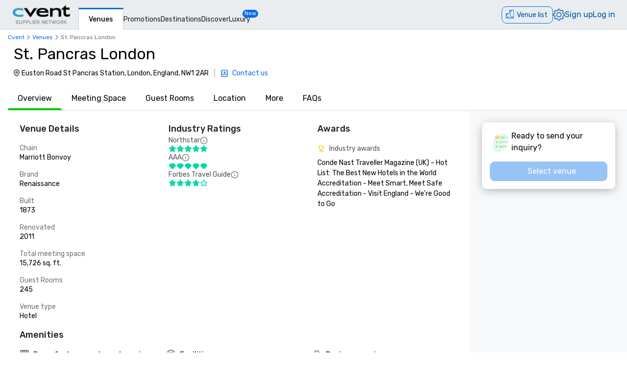

--- FILE ---
content_type: text/html; charset=utf-8
request_url: https://www.cvent.com/venues/london/hotel/st-pancras-renaissance-hotel-london/venue-701fdc85-4348-439f-bc3a-ad38111a97f7?aCode=DZNYRVYKKZZ&p=2
body_size: 109882
content:
<!DOCTYPE html><html lang="en-US" class="__variable_b0ef00 __variable_b0ef00 __variable_d3b745 __variable_b57d24 __variable_4b73b0" data-theme=""><head><meta charSet="utf-8"/><meta name="viewport" content="width=device-width, initial-scale=1"/><link rel="preload" as="image" imageSrcSet="/venues/_next/image?url=%2Fvenues%2F_next%2Fstatic%2Fmedia%2Fcvent-logo.9377115c.png&amp;w=16&amp;q=75 16w, /venues/_next/image?url=%2Fvenues%2F_next%2Fstatic%2Fmedia%2Fcvent-logo.9377115c.png&amp;w=32&amp;q=75 32w, /venues/_next/image?url=%2Fvenues%2F_next%2Fstatic%2Fmedia%2Fcvent-logo.9377115c.png&amp;w=48&amp;q=75 48w, /venues/_next/image?url=%2Fvenues%2F_next%2Fstatic%2Fmedia%2Fcvent-logo.9377115c.png&amp;w=64&amp;q=75 64w, /venues/_next/image?url=%2Fvenues%2F_next%2Fstatic%2Fmedia%2Fcvent-logo.9377115c.png&amp;w=96&amp;q=75 96w, /venues/_next/image?url=%2Fvenues%2F_next%2Fstatic%2Fmedia%2Fcvent-logo.9377115c.png&amp;w=128&amp;q=75 128w, /venues/_next/image?url=%2Fvenues%2F_next%2Fstatic%2Fmedia%2Fcvent-logo.9377115c.png&amp;w=256&amp;q=75 256w, /venues/_next/image?url=%2Fvenues%2F_next%2Fstatic%2Fmedia%2Fcvent-logo.9377115c.png&amp;w=384&amp;q=75 384w, /venues/_next/image?url=%2Fvenues%2F_next%2Fstatic%2Fmedia%2Fcvent-logo.9377115c.png&amp;w=640&amp;q=75 640w, /venues/_next/image?url=%2Fvenues%2F_next%2Fstatic%2Fmedia%2Fcvent-logo.9377115c.png&amp;w=750&amp;q=75 750w, /venues/_next/image?url=%2Fvenues%2F_next%2Fstatic%2Fmedia%2Fcvent-logo.9377115c.png&amp;w=828&amp;q=75 828w, /venues/_next/image?url=%2Fvenues%2F_next%2Fstatic%2Fmedia%2Fcvent-logo.9377115c.png&amp;w=1080&amp;q=75 1080w, /venues/_next/image?url=%2Fvenues%2F_next%2Fstatic%2Fmedia%2Fcvent-logo.9377115c.png&amp;w=1200&amp;q=75 1200w, /venues/_next/image?url=%2Fvenues%2F_next%2Fstatic%2Fmedia%2Fcvent-logo.9377115c.png&amp;w=1920&amp;q=75 1920w, /venues/_next/image?url=%2Fvenues%2F_next%2Fstatic%2Fmedia%2Fcvent-logo.9377115c.png&amp;w=2048&amp;q=75 2048w, /venues/_next/image?url=%2Fvenues%2F_next%2Fstatic%2Fmedia%2Fcvent-logo.9377115c.png&amp;w=3840&amp;q=75 3840w" imageSizes="120px" fetchPriority="high"/><link rel="preload" as="image" href="/venues/_next/static/media/reposite_logo.b6f74206.png"/><link rel="stylesheet" href="/venues/_next/static/css/c1bb107a12ceebad.css" data-precedence="next"/><link rel="stylesheet" href="/venues/_next/static/css/b71536d0ee22cccc.css" data-precedence="next"/><link rel="stylesheet" href="/venues/_next/static/css/ab59c489675e5a9a.css" data-precedence="next"/><link rel="preload" as="script" fetchPriority="low" href="/venues/_next/static/chunks/webpack-563e02d9d6bad29f.js"/><script src="/venues/_next/static/chunks/13573955-a2f2bc5dd652c6e4.js" async=""></script><script src="/venues/_next/static/chunks/2805-f791125142166714.js" async=""></script><script src="/venues/_next/static/chunks/main-app-3fa8b19512d64dde.js" async=""></script><script src="/venues/_next/static/chunks/7136-c88a2b01fcc29592.js" async=""></script><script src="/venues/_next/static/chunks/1707-eb01ccb67a27c526.js" async=""></script><script src="/venues/_next/static/chunks/3529-65b84b761fe4004f.js" async=""></script><script src="/venues/_next/static/chunks/8750-adf43086bbebd42f.js" async=""></script><script src="/venues/_next/static/chunks/779-ec0619afa9f5973a.js" async=""></script><script src="/venues/_next/static/chunks/app/global-error-b942ad0ea0416364.js" async=""></script><script src="/venues/_next/static/chunks/app/%5Blocale%5D/error-d01ff3186c11b472.js" async=""></script><script src="/venues/_next/static/chunks/3797-0393f7fe44528375.js" async=""></script><script src="/venues/_next/static/chunks/2435-35d08234fa11ac14.js" async=""></script><script src="/venues/_next/static/chunks/7935-8bbce806f1ebce15.js" async=""></script><script src="/venues/_next/static/chunks/1234-b73a603a326a5ed9.js" async=""></script><script src="/venues/_next/static/chunks/7280-db58c2bec6f4a2fb.js" async=""></script><script src="/venues/_next/static/chunks/5589-91fc1ec06ccbff00.js" async=""></script><script src="/venues/_next/static/chunks/8620-e9f7ecb3b335d198.js" async=""></script><script src="/venues/_next/static/chunks/6409-9f71daa98c6a65e3.js" async=""></script><script src="/venues/_next/static/chunks/5530-37246d40c6231afa.js" async=""></script><script src="/venues/_next/static/chunks/2473-2dce7478427ff0a0.js" async=""></script><script src="/venues/_next/static/chunks/app/%5Blocale%5D/layout-5e2e33582974cba3.js" async=""></script><script src="/venues/_next/static/chunks/7876-96c43dc4e9e65a23.js" async=""></script><script src="/venues/_next/static/chunks/3311-19370c4572515b4c.js" async=""></script><script src="/venues/_next/static/chunks/3471-ec3df34c71b885fa.js" async=""></script><script src="/venues/_next/static/chunks/app/layout-6d3ae0a13bfe9776.js" async=""></script><script src="/venues/_next/static/chunks/app/error-247b3ac3a03dbfa9.js" async=""></script><script src="/venues/_next/static/chunks/app/%5Blocale%5D/not-found-735b8d0d9cddd528.js" async=""></script><script src="/venues/_next/static/chunks/914-9763dbc1d01192a8.js" async=""></script><script src="/venues/_next/static/chunks/5528-ceb7a65ab5c134dc.js" async=""></script><script src="/venues/_next/static/chunks/9406-c6a8cf459e06fe57.js" async=""></script><script src="/venues/_next/static/chunks/2923-3aec873dba247ae0.js" async=""></script><script src="/venues/_next/static/chunks/1256-6f5ed2da39ebb4e1.js" async=""></script><script src="/venues/_next/static/chunks/7192-39306f7d60959972.js" async=""></script><script src="/venues/_next/static/chunks/3275-e486227799999794.js" async=""></script><script src="/venues/_next/static/chunks/app/%5Blocale%5D/%5Bcity%5D/%5Btype%5D/%5Bname%5D/%5Bid%5D/page-6e99da8e90423450.js" async=""></script><link rel="icon" type="image/x-icon" href="//www.cvent.com/favicon.ico"/><link rel="prefetch" href="/venues/_next/static/media/icons.e1aeade4.svg" as="image" type="image/svg+xml"/><title>St. Pancras London | Cvent</title><meta name="description" content="Request a quote and book your next event at St. Pancras London in London, GLN through Cvent."/><link rel="canonical" href="https://www.cvent.com/venues/london/hotel/st-pancras-renaissance-hotel-london/venue-701fdc85-4348-439f-bc3a-ad38111a97f7"/><link rel="alternate" hrefLang="en-US" href="https://www.cvent.com/venues/london/hotel/st-pancras-renaissance-hotel-london/venue-701fdc85-4348-439f-bc3a-ad38111a97f7"/><link rel="alternate" hrefLang="de-DE" href="https://www.cvent.com/venues/de-DE/london/hotel/st-pancras-renaissance-hotel-london/venue-701fdc85-4348-439f-bc3a-ad38111a97f7"/><link rel="alternate" hrefLang="es-ES" href="https://www.cvent.com/venues/es-ES/london/hotel/st-pancras-renaissance-hotel-london/venue-701fdc85-4348-439f-bc3a-ad38111a97f7"/><link rel="alternate" hrefLang="nl-NL" href="https://www.cvent.com/venues/nl-NL/london/hotel/st-pancras-renaissance-hotel-london/venue-701fdc85-4348-439f-bc3a-ad38111a97f7"/><link rel="alternate" hrefLang="zh-CN" href="https://www.cvent.com/venues/zh-CN/london/hotel/st-pancras-renaissance-hotel-london/venue-701fdc85-4348-439f-bc3a-ad38111a97f7"/><link rel="alternate" hrefLang="x-default" href="https://www.cvent.com/venues/london/hotel/st-pancras-renaissance-hotel-london/venue-701fdc85-4348-439f-bc3a-ad38111a97f7"/><meta property="og:title" content="St. Pancras London | Cvent"/><meta property="og:description" content="Request a quote and book your next event at St. Pancras London in London, GLN through Cvent."/><meta property="og:url" content="https://www.cvent.com/venues/london/hotel/st-pancras-renaissance-hotel-london/venue-701fdc85-4348-439f-bc3a-ad38111a97f7"/><meta property="og:type" content="website"/><meta name="twitter:card" content="summary"/><meta name="twitter:site" content="@cvent"/><meta name="twitter:title" content="St. Pancras London | Cvent"/><meta name="twitter:description" content="Request a quote and book your next event at St. Pancras London in London, GLN through Cvent."/><meta name="next-size-adjust"/><script>(self.__next_s=self.__next_s||[]).push([0,{"children":"\n    window.publicRuntimeConfig = {\"DD_APP_ID\":\"9b24cce1-9cbf-4ea0-a5db-e565fe15f746\",\"DD_CLIENT_TOKEN\":\"pub4f462d1973ce9764489fa90a69576b5a\",\"DD_ENV\":\"pr50\",\"DD_SERVICE\":\"venue-search-app\",\"DD_VERSION\":\"5.2.27\",\"LOG_LEVEL\":\"warn\",\"CLIENT_VERSION\":\"5.2.27\",\"LOGIN_URL\":\"undefined\",\"NODE_ENVIRONMENT\":\"production\",\"ANALYTICS_SERVICE_URL\":\"https://io.cvent.com/factor\",\"DATA_PLATFORM_WRITE_KEY\":\"2c4TEgwdgghtYzvuQujhCdSRho2\",\"DATA_PLATFORM_URL\":\"https://cvent-prod-dataplane.rudderstack.com\",\"BUSINESS_UNIT\":\"hospitality\",\"PRODUCT\":\"shared\",\"COMPONENT\":\"venue-search-app\",\"PLATFORM\":\"shared\",\"METRICS_PAGE_LOADS_ENABLED\":\"true\",\"PRODUCTIZED_CHECKOUT_ENABLED\":\"true\"};\n    window.canUseCventAnalytics = true;\n    window.requestCountry = \"US\";\n    window.logId = \"4bd15efe-a4a0-49f7-9a9b-922ae1f6dd5b\";\n    ","id":"dd"}])</script><script src="/venues/_next/static/chunks/polyfills-42372ed130431b0a.js" noModule=""></script></head><body class="m-0 grid min-h-screen !overflow-x-hidden font-primary [grid-template-areas:&#x27;header&#x27;_&#x27;main&#x27;_&#x27;footer&#x27;] [grid-template-rows:auto_1fr_auto]"><style data-emotion="css-global tcbuib">.js-focus-visible :focus:not(.focus-visible){box-shadow:none;outline:none;}.focus-visible{transition-property:box-shadow,outline;transition-duration:100ms;transition-timing-function:cubic-bezier(0.2, 0, 0.4, 0.9);}</style><header class="sticky left-0 top-0 z-30 [grid-area:header]" data-cvent-id="header"><div class="flex h-[3.75rem] w-full items-center border-b border-solid border-b-[#cad0d3] bg-[#e9edef] lg:justify-start"><div class="z-30 xl:hidden"><button type="button" class="block p-2 py-3" aria-label="Menu"><svg class="left-0 top-0 h-7 w-7" data-cvent-id="hamburger-menu-icon" aria-hidden="true"><use href="/venues/_next/static/media/icons.e1aeade4.svg#hamburger-menu"></use></svg></button><div class=""></div></div><div class="z-0 -ml-8 flex w-full justify-center xl:ml-0 xl:justify-start xl:pl-6"><div class="relative h-[40px] w-[120px]"><a href="https://www.cvent.com/venues"><img alt="Cvent Supplier Network" fetchPriority="high" decoding="async" data-nimg="fill" style="position:absolute;height:100%;width:100%;left:0;top:0;right:0;bottom:0;object-fit:contain;color:transparent" sizes="120px" srcSet="/venues/_next/image?url=%2Fvenues%2F_next%2Fstatic%2Fmedia%2Fcvent-logo.9377115c.png&amp;w=16&amp;q=75 16w, /venues/_next/image?url=%2Fvenues%2F_next%2Fstatic%2Fmedia%2Fcvent-logo.9377115c.png&amp;w=32&amp;q=75 32w, /venues/_next/image?url=%2Fvenues%2F_next%2Fstatic%2Fmedia%2Fcvent-logo.9377115c.png&amp;w=48&amp;q=75 48w, /venues/_next/image?url=%2Fvenues%2F_next%2Fstatic%2Fmedia%2Fcvent-logo.9377115c.png&amp;w=64&amp;q=75 64w, /venues/_next/image?url=%2Fvenues%2F_next%2Fstatic%2Fmedia%2Fcvent-logo.9377115c.png&amp;w=96&amp;q=75 96w, /venues/_next/image?url=%2Fvenues%2F_next%2Fstatic%2Fmedia%2Fcvent-logo.9377115c.png&amp;w=128&amp;q=75 128w, /venues/_next/image?url=%2Fvenues%2F_next%2Fstatic%2Fmedia%2Fcvent-logo.9377115c.png&amp;w=256&amp;q=75 256w, /venues/_next/image?url=%2Fvenues%2F_next%2Fstatic%2Fmedia%2Fcvent-logo.9377115c.png&amp;w=384&amp;q=75 384w, /venues/_next/image?url=%2Fvenues%2F_next%2Fstatic%2Fmedia%2Fcvent-logo.9377115c.png&amp;w=640&amp;q=75 640w, /venues/_next/image?url=%2Fvenues%2F_next%2Fstatic%2Fmedia%2Fcvent-logo.9377115c.png&amp;w=750&amp;q=75 750w, /venues/_next/image?url=%2Fvenues%2F_next%2Fstatic%2Fmedia%2Fcvent-logo.9377115c.png&amp;w=828&amp;q=75 828w, /venues/_next/image?url=%2Fvenues%2F_next%2Fstatic%2Fmedia%2Fcvent-logo.9377115c.png&amp;w=1080&amp;q=75 1080w, /venues/_next/image?url=%2Fvenues%2F_next%2Fstatic%2Fmedia%2Fcvent-logo.9377115c.png&amp;w=1200&amp;q=75 1200w, /venues/_next/image?url=%2Fvenues%2F_next%2Fstatic%2Fmedia%2Fcvent-logo.9377115c.png&amp;w=1920&amp;q=75 1920w, /venues/_next/image?url=%2Fvenues%2F_next%2Fstatic%2Fmedia%2Fcvent-logo.9377115c.png&amp;w=2048&amp;q=75 2048w, /venues/_next/image?url=%2Fvenues%2F_next%2Fstatic%2Fmedia%2Fcvent-logo.9377115c.png&amp;w=3840&amp;q=75 3840w" src="/venues/_next/image?url=%2Fvenues%2F_next%2Fstatic%2Fmedia%2Fcvent-logo.9377115c.png&amp;w=3840&amp;q=75"/></a></div></div><nav class="absolute ml-40 mr-1 hidden items-baseline gap-4 xl:flex"><a aria-label="Venues" aria-current="true" class="-mb-px font-primary mt-4 border-l border-r border-t-[3px] border-solid border-x-[#cad0d3] border-t-[#006AE1] bg-fill px-[20px] py-[10px] text-[14px] font-medium text-[#1A2026] hover:text-[#006AE1] hover:no-underline hover:outline-none focus:text-[#006AE1] focus:no-underline focus:outline-none active:text-[#006AE1] active:no-underline active:outline-none" href="https://www.cvent.com/venues">Venues</a><a aria-label="Promotions" class="font-primary text-[14px] text-[#1A2026] hover:text-[#006AE1] hover:no-underline hover:outline-none focus:text-[#006AE1] focus:no-underline focus:outline-none active:text-[#006AE1] active:no-underline active:outline-none items-end" href="https://www.cvent.com/rfp/hotel-promotions/">Promotions</a><a aria-label="Destinations" class="font-primary text-[14px] text-[#1A2026] hover:text-[#006AE1] hover:no-underline hover:outline-none focus:text-[#006AE1] focus:no-underline focus:outline-none active:text-[#006AE1] active:no-underline active:outline-none items-end" href="https://www.cvent.com/meeting-event-planning">Destinations</a><a aria-label="Discover" aria-current="false" class="font-primary text-[14px] text-[#1A2026] hover:text-[#006AE1] hover:no-underline hover:outline-none focus:text-[#006AE1] focus:no-underline focus:outline-none active:text-[#006AE1] active:no-underline active:outline-none items-end" href="https://www.cvent.com/venues/discover">Discover</a><a aria-label="Luxury" class="font-primary text-[14px] text-[#1A2026] hover:text-[#006AE1] hover:no-underline hover:outline-none focus:text-[#006AE1] focus:no-underline focus:outline-none active:text-[#006AE1] active:no-underline active:outline-none items-end" href="https://www.cvent.com/microsites/cvent-meetings-magazine">Luxury</a><span class="relative -left-4 top-5 self-start rounded-lg bg-[#006CE8] px-1 text-[11px] text-fill">New</span></nav><div class="text-3.5 mr-4 gap-4 flex items-center text-brand-60 md:absolute md:right-0 lg:pt-2"><span class="mr-4 md:mr-0 z-30 absolute right-2 md:relative text-b-base font-primary text-[#0050AC] fill-[#0050AC] hover:text-[#0050AC] hover:no-underline hover:outline-none focus:text-[#0050AC] focus:no-underline focus:outline-none active:text-[#0050AC] active:no-underline active:outline-none"><div class="pt-2"><button data-cvent-id="shopping-cart-button" aria-label="Venue list" type="button" class="-top-[5px] inline-flex rounded-full border border-solid border-[#006AE1] text-b-md sm:rounded-xl sm:pb-px sm:pr-2.5 sm:pt-0.5 text-brand-70 relative overflow-hidden"><!--$--><div class="hidden lg:inline"><div class="flex items-center"><svg class="relative bottom-0.5 hidden h-[30px] w-[30px] py-[5px] pl-1.5 pr-[3px] text-[21px] lg:inline" data-cvent-id="building-icon-filled-icon" aria-hidden="true"><use href="/venues/_next/static/media/icons.e1aeade4.svg#building-icon-filled"></use></svg><span class="p-2 sm:hidden"><svg class="relative bottom-0.5 inline h-6 w-6" data-cvent-id="building-icon-filled-icon" aria-hidden="true"><use href="/venues/_next/static/media/icons.e1aeade4.svg#building-icon-filled"></use></svg></span><span class="hidden pb-[3px] pl-3 pr-0.5 pt-0.5 sm:inline lg:hidden">Venue list</span><span class="relative hidden lg:inline">Venue list</span></div></div><!--/$--><div class="lg:hidden"><div class="flex items-center"><svg class="relative bottom-0.5 hidden h-[30px] w-[30px] py-[5px] pl-1.5 pr-[3px] text-[21px] lg:inline" data-cvent-id="building-icon-filled-icon" aria-hidden="true"><use href="/venues/_next/static/media/icons.e1aeade4.svg#building-icon-filled"></use></svg><span class="p-2 sm:hidden"><svg class="relative bottom-0.5 inline h-6 w-6" data-cvent-id="building-icon-filled-icon" aria-hidden="true"><use href="/venues/_next/static/media/icons.e1aeade4.svg#building-icon-filled"></use></svg></span><span class="hidden pb-[3px] pl-3 pr-0.5 pt-0.5 sm:inline lg:hidden">Venue list</span><span class="relative hidden lg:inline">Venue list</span></div></div></button><span class="absolute inline text-background sm:hidden lg:inline"></span></div></span><span class="mr-4 md:mr-0 z-30 absolute right-2 md:relative text-b-base font-primary text-[#0050AC] fill-[#0050AC] hover:text-[#0050AC] hover:no-underline hover:outline-none focus:text-[#0050AC] focus:no-underline focus:outline-none active:text-[#0050AC] active:no-underline active:outline-none hidden xl:block"><div class="lg:hidden"><button type="button" aria-label="Settings">Settings</button></div><div class="hidden lg:block "><button type="button"><svg class="hidden h-6 w-6 fill-[#0050AC] xl:block" data-cvent-id="settings-icon" aria-label="Settings"><use href="/venues/_next/static/media/icons.e1aeade4.svg#settings"></use></svg><span class="block xl:hidden">Settings</span></button></div></span><span class="mr-4 md:mr-0 z-30 absolute right-2 md:relative text-b-base font-primary text-[#0050AC] fill-[#0050AC] hover:text-[#0050AC] hover:no-underline hover:outline-none focus:text-[#0050AC] focus:no-underline focus:outline-none active:text-[#0050AC] active:no-underline active:outline-none hidden pb-2 xl:block"><a aria-label="Sign up" href="https://app.cvent.com/Subscribers/Signup.aspx?type=planner&amp;locale=en-US">Sign up</a></span><span class="mr-4 md:mr-0 z-30 absolute right-2 md:relative text-b-base font-primary text-[#0050AC] fill-[#0050AC] hover:text-[#0050AC] hover:no-underline hover:outline-none focus:text-[#0050AC] focus:no-underline focus:outline-none active:text-[#0050AC] active:no-underline active:outline-none hidden pb-2 xl:block"><a aria-label="Log in" href="https://app.cvent.com/Subscribers/Login.aspx?type=planner">Log in</a></span></div></div></header><main class="w-full max-w-[100vw] bg-page [grid-area:main]"><script type="application/ld+json">{"@context":"https://schema.org","@type":"Hotel","name":"St. Pancras London","image":"","@id":"https://www.cvent.com/venues/en-US/london/hotel/st-pancras-london/venue-701fdc85-4348-439f-bc3a-ad38111a97f7","url":"https://www.cvent.com/venues/en-US/london/hotel/st-pancras-london/venue-701fdc85-4348-439f-bc3a-ad38111a97f7","telephone":"","address":{"@type":"PostalAddress","streetAddress":"Euston Road St Pancras Station","addressLocality":"London","addressRegion":"GLN","postalCode":"NW1 2AR","addressCountry":"England"}}</script><script type="application/ld+json">{"@context":"https://schema.org","@type":"BreadcrumbList","itemListElement":[{"@type":"ListItem","position":1,"item":"https://www.cvent.com","name":"Cvent"},{"@type":"ListItem","position":2,"item":"https://www.cvent.com","name":"Venues"},{"@type":"ListItem","position":3,"name":"St. Pancras London"}]}</script><div><div class="bg-background"><div class="pl-4 pt-2"><ol class="flex md:gap-1" data-cvent-id="breadcrumb-list"><li class="flex items-center gap-1" data-cvent-id="breadcrumb-list-item"><div class="hidden font-primary text-b-xs md:block text-brand-60"><span class="block max-w-[50vw] flex-shrink-0"><a class="block w-full truncate text-ellipsis decoration-brand-60 decoration-1 underline-offset-1 hover:underline" aria-label="Cvent" title="Cvent" href="https://www.cvent.com">Cvent</a></span></div><span class="hidden md:block"><svg class="h-4 w-4 fill-neutral-60" data-cvent-id="chevron-right-icon" aria-hidden="true"><use href="/venues/_next/static/media/icons.e1aeade4.svg#chevron-right"></use></svg></span></li><li class="flex items-center gap-1" data-cvent-id="breadcrumb-list-item"><span class="md:hidden"><svg class="h-4 w-4 fill-neutral-60" data-cvent-id="chevron-left-icon" aria-hidden="true"><use href="/venues/_next/static/media/icons.e1aeade4.svg#chevron-left"></use></svg></span><div class=" font-primary text-b-xs md:block text-brand-60"><span class="block max-w-[50vw] flex-shrink-0"><a class="block w-full truncate text-ellipsis decoration-brand-60 decoration-1 underline-offset-1 hover:underline" aria-label="Venues" title="Venues" href="/venues">Venues</a></span></div><span class="hidden md:block"><svg class="h-4 w-4 fill-neutral-60" data-cvent-id="chevron-right-icon" aria-hidden="true"><use href="/venues/_next/static/media/icons.e1aeade4.svg#chevron-right"></use></svg></span></li><li class="flex items-center gap-1" data-cvent-id="breadcrumb-list-item"><div class="hidden font-primary text-b-xs md:block text-neutral-60"><span aria-label="St. Pancras London" class="block max-w-[25vw] flex-shrink-0 truncate lg:max-w-[45vw]" title="St. Pancras London">St. Pancras London</span></div><span class="hidden md:block"></span></li></ol></div><div class="flex w-full flex-col"><div><div class="mb-2 mt-2 flex"><div class="mx-4 lg:mx-6  flex flex-col justify-center"><h1 class="xl:text-d-lg text-d-sm pl-1 line-clamp-2 leading-10 max-w-[75vw]">St. Pancras London</h1><div class="mb-0.5 mt-2 flex flex-col gap-1 md:flex-row md:items-center"><span class="m-[2px] flex sm:max-w-[520px] md:max-w-[600px]"><svg class="h-4 w-4 pt-[2px]" data-cvent-id="map-pin-icon" aria-hidden="true"><use href="/venues/_next/static/media/icons.e1aeade4.svg#map-pin"></use></svg><span class="line-clamp-2 sm:line-clamp-1 pl-[2px] text-b-md ">Euston Road St Pancras Station, London, England, NW1 2AR</span></span><div class="flex flex-row"><div class="items-left flex flex-col justify-end pb-1 pl-0.5 md:flex-row md:items-center md:pb-0"><span class="m-1 hidden text-b-md text-neutral-40 md:block"> |  </span><div class="flex items-center"><button type="button" class="flex items-center"><span><svg class="kuch h-4 w-4 shrink-0" data-cvent-id="custom-contacts-icon" aria-hidden="true"><use href="/venues/_next/static/media/icons.e1aeade4.svg#custom-contacts"></use></svg></span><span class="ml-1 font-primary text-b-md/tight text-brand-60 md:ml-2">Contact us</span></button></div></div></div></div></div></div></div><div><div class="mt-4 flex" id="tab-navigation" data-cvent-id="tab-navigation-container"><div class="no-scrollbar relative ml-4 flex w-full gap-2 overflow-x-auto overflow-y-hidden border-b-1 border-neutral-30 md:gap-4 lg:gap-5" data-cvent-id="tab-navigation-container"><button type="button" id="Overview" class="-mb-1 flex-col h-full"><span class="truncate px-5 pb-4">Overview</span><div class="bg-success-40 relative mt-2 h-1 rounded-t-xl"></div></button><button type="button" id="Meeting Space" class=" h-full"><span class="truncate px-5 pb-4">Meeting Space</span><div class="bg-background relative mt-2 h-1 rounded-t-xl"></div></button><button type="button" id="Guest Rooms" class=" h-full"><span class="truncate px-5 pb-4">Guest Rooms</span><div class="bg-background relative mt-2 h-1 rounded-t-xl"></div></button><button type="button" id="Location" class=" h-full"><span class="truncate px-5 pb-4">Location</span><div class="bg-background relative mt-2 h-1 rounded-t-xl"></div></button><button type="button" id="More" class=" h-full"><span class="truncate px-5 pb-4">More</span><div class="bg-background relative mt-2 h-1 rounded-t-xl"></div></button><button type="button" id="FAQs" class=" h-full"><span class="truncate px-5 pb-4">FAQs</span><div class="bg-background relative mt-2 h-1 rounded-t-xl"></div></button></div><button type="button" class="right-0 shadow-4 lg:hidden" aria-label="Next"><svg class="ml-2 mt-2 h-8 w-8 fill-neutral-60" data-cvent-id="chevron-right-icon" aria-hidden="true"><use href="/venues/_next/static/media/icons.e1aeade4.svg#chevron-right"></use></svg></button></div></div></div></div></div><div><div class="flex bg-background"><div class="w-full xl:w-3/4"><div class="flex h-auto flex-col gap-2 bg-background" data-cvent-id="701fdc85-4348-439f-bc3a-ad38111a97f7-HOTEL-left-container"><div class="px-5 pt-6 md:px-10"><div id="_overview"><div data-cvent-id="overview-section"><div class="mb-4 grid grid-cols-1 gap-6 rounded-xl bg-neutral-20 p-4 sm:grid-cols-2 sm:bg-background sm:p-0 md:gap-8 lg:grid-cols-3"><div class="flex flex-col sm:col-span-1 col-span-1" data-cvent-id="overview-section-venue-details-container"><h3 class="leading-d-md text-b-lg font-medium text-hb-vpp-heading sm:text-b-lg-custom">Venue Details</h3><div class="mt-4 grid sm:grid-cols-1 grid-cols-1 gap-4"><div class="flex flex-col"><span class="leading-b-lg text-b-xs text-neutral-80 sm:text-b-md sm:text-neutral-60">Chain</span><span class="leading-b-lg text-b-xs sm:text-b-md">Marriott Bonvoy</span></div><div class="flex flex-col"><span class="leading-b-lg text-b-xs text-neutral-80 sm:text-b-md sm:text-neutral-60">Brand</span><span class="leading-b-lg text-b-xs sm:text-b-md">Renaissance</span></div><div class="flex flex-col"><span class="leading-b-lg text-b-xs text-neutral-80 sm:text-b-md sm:text-neutral-60">Built</span><span class="leading-b-lg text-b-xs sm:text-b-md">1873</span></div><div class="flex flex-col"><span class="leading-b-lg text-b-xs text-neutral-80 sm:text-b-md sm:text-neutral-60">Renovated</span><span class="leading-b-lg text-b-xs sm:text-b-md">2011</span></div><div class="flex flex-col"><span class="leading-b-lg text-b-xs text-neutral-80 sm:text-b-md sm:text-neutral-60">Total meeting space</span><span class="leading-b-lg text-b-xs sm:text-b-md">15,726 sq. ft.</span></div><div class="flex flex-col"><span class="leading-b-lg text-b-xs text-neutral-80 sm:text-b-md sm:text-neutral-60">Guest Rooms</span><span class="leading-b-lg text-b-xs sm:text-b-md">245</span></div><div class="flex flex-col"><span class="leading-b-lg text-b-xs text-neutral-80 sm:text-b-md sm:text-neutral-60">Venue type</span><span class="leading-b-lg text-b-xs sm:text-b-md">Hotel</span></div></div></div><div class="col-span-1 flex flex-col gap-4" data-cvent-id="overview_section_industry_ratings_container"><h3 class="leading-d-md text-b-lg font-medium text-hb-vpp-heading sm:text-b-lg-custom">Industry Ratings</h3><div class="flex flex-col"><div class="flex gap-1"><span class="leading-b-lg text-b-xs text-neutral-70 sm:text-b-md">Northstar</span><div role="presentation" class="mt-0.5" aria-label="Northstar"><svg class="h-4 w-4 fill-neutral-60" data-cvent-id="info-icon" aria-hidden="true"><use href="/venues/_next/static/media/icons.e1aeade4.svg#info"></use></svg></div></div><div class="flex gap-0.5"><svg class="h-4 w-4 fill-diamond-icon" data-cvent-id="star-fill-icon" aria-hidden="true"><use href="/venues/_next/static/media/icons.e1aeade4.svg#star-fill"></use></svg><svg class="h-4 w-4 fill-diamond-icon" data-cvent-id="star-fill-icon" aria-hidden="true"><use href="/venues/_next/static/media/icons.e1aeade4.svg#star-fill"></use></svg><svg class="h-4 w-4 fill-diamond-icon" data-cvent-id="star-fill-icon" aria-hidden="true"><use href="/venues/_next/static/media/icons.e1aeade4.svg#star-fill"></use></svg><svg class="h-4 w-4 fill-diamond-icon" data-cvent-id="star-fill-icon" aria-hidden="true"><use href="/venues/_next/static/media/icons.e1aeade4.svg#star-fill"></use></svg><svg class="h-4 w-4 fill-diamond-icon" data-cvent-id="star-fill-icon" aria-hidden="true"><use href="/venues/_next/static/media/icons.e1aeade4.svg#star-fill"></use></svg></div></div><div class="flex flex-col"><div class="flex gap-1"><span class="leading-b-lg text-b-xs text-neutral-70 sm:text-b-md">AAA</span><div role="presentation" class="mt-0.5" aria-label="AAA"><svg class="h-4 w-4 fill-neutral-60" data-cvent-id="info-icon" aria-hidden="true"><use href="/venues/_next/static/media/icons.e1aeade4.svg#info"></use></svg></div></div><div class="flex gap-0.5"><svg class="h-4 w-4 fill-diamond-icon" data-cvent-id="diamond-filled-icon" aria-hidden="true"><use href="/venues/_next/static/media/icons.e1aeade4.svg#diamond-filled"></use></svg><svg class="h-4 w-4 fill-diamond-icon" data-cvent-id="diamond-filled-icon" aria-hidden="true"><use href="/venues/_next/static/media/icons.e1aeade4.svg#diamond-filled"></use></svg><svg class="h-4 w-4 fill-diamond-icon" data-cvent-id="diamond-filled-icon" aria-hidden="true"><use href="/venues/_next/static/media/icons.e1aeade4.svg#diamond-filled"></use></svg><svg class="h-4 w-4 fill-diamond-icon" data-cvent-id="diamond-filled-icon" aria-hidden="true"><use href="/venues/_next/static/media/icons.e1aeade4.svg#diamond-filled"></use></svg><svg class="h-4 w-4 fill-diamond-icon" data-cvent-id="diamond-filled-icon" aria-hidden="true"><use href="/venues/_next/static/media/icons.e1aeade4.svg#diamond-filled"></use></svg></div></div><div class="flex flex-col"><div class="flex gap-1"><span class="leading-b-lg text-b-xs text-neutral-70 sm:text-b-md">Forbes Travel Guide</span><div role="presentation" class="mt-0.5" aria-label="Forbes Travel Guide"><svg class="h-4 w-4 fill-neutral-60" data-cvent-id="info-icon" aria-hidden="true"><use href="/venues/_next/static/media/icons.e1aeade4.svg#info"></use></svg></div></div><div class="flex gap-0.5"><svg class="h-4 w-4 fill-diamond-icon" data-cvent-id="star-fill-icon" aria-hidden="true"><use href="/venues/_next/static/media/icons.e1aeade4.svg#star-fill"></use></svg><svg class="h-4 w-4 fill-diamond-icon" data-cvent-id="star-fill-icon" aria-hidden="true"><use href="/venues/_next/static/media/icons.e1aeade4.svg#star-fill"></use></svg><svg class="h-4 w-4 fill-diamond-icon" data-cvent-id="star-fill-icon" aria-hidden="true"><use href="/venues/_next/static/media/icons.e1aeade4.svg#star-fill"></use></svg><svg class="h-4 w-4 fill-diamond-icon" data-cvent-id="star-fill-icon" aria-hidden="true"><use href="/venues/_next/static/media/icons.e1aeade4.svg#star-fill"></use></svg><svg class="h-4 w-4 fill-diamond-icon" data-cvent-id="star-icon" aria-hidden="true"><use href="/venues/_next/static/media/icons.e1aeade4.svg#star"></use></svg></div></div></div><div data-cvent-id="overview_section_awards_container"><h3 class="mb-4 text-b-base/snug font-medium text-hb-vpp-heading sm:mb-4 sm:text-b-lg-custom/normal">Awards</h3><div class="mb-2 flex flex-row items-center"><svg height="16" width="16" class="mr-2 shrink-0" data-cvent-id="vpp-overview-section-awards-industry-awards-icon" aria-hidden="true"><use href="/venues/_next/static/media/icons.e1aeade4.svg#golden-trophy"></use></svg><div class="text-b-md/normal text-neutral-70">Industry awards</div></div><div class="line-clamp-[9] whitespace-pre-wrap text-b-md/normal">Conde Nast Traveller Magazine (UK) – Hot List: The Best New Hotels in the World
Accreditation - Meet Smart, Meet Safe 
Accreditation - Visit England - We&#x27;re Good to Go</div></div></div><div class="relative mb-2" data-cvent-id="HOTEL-LeftContainer-amenities"><h3 class="mb-2 text-b-lg font-medium text-hb-vpp-heading sm:mb-4 sm:text-b-lg-custom">Amenities</h3><div class="hidden grid-cols-1 gap-4 sm:grid sm:grid-cols-2 lg:grid-cols-3"><div class="space-y-2"><div class="mb-2 flex items-center space-x-2"><svg class="h-4 w-4 lg:h-5 lg:w-5" data-cvent-id="bed-icon" aria-hidden="true"><use href="/venues/_next/static/media/icons.e1aeade4.svg#bed"></use></svg><div class="text-b-sm/tight font-medium text-neutral-90 sm:text-b-md lg:text-b-md/tight">Room features and guest services</div></div><ul class="list-none"><li class="mb-2 text-b-sm/tight font-normal text-neutral-90 sm:text-b-md lg:text-b-md/tight">Calls (toll-free)</li><li class="mb-2 text-b-sm/tight font-normal text-neutral-90 sm:text-b-md lg:text-b-md/tight">Concierge services</li><li class="mb-2 text-b-sm/tight font-normal text-neutral-90 sm:text-b-md lg:text-b-md/tight">Laundry service</li><li class="mb-2 text-b-sm/tight font-normal text-neutral-90 sm:text-b-md lg:text-b-md/tight">Luggage storage</li><li class="mb-2 text-b-sm/tight font-normal text-neutral-90 sm:text-b-md lg:text-b-md/tight">Room service</li><li class="mb-2 text-b-sm/tight font-normal text-neutral-90 sm:text-b-md lg:text-b-md/tight">Voicemail box</li></ul></div><div class="space-y-2"><div class="mb-2 flex items-center space-x-2"><svg class="h-4 w-4 lg:h-5 lg:w-5" data-cvent-id="hotel-icon" aria-hidden="true"><use href="/venues/_next/static/media/icons.e1aeade4.svg#hotel"></use></svg><div class="text-b-sm/tight font-medium text-neutral-90 sm:text-b-md lg:text-b-md/tight">Facilities</div></div><ul class="list-none"><li class="mb-2 text-b-sm/tight font-normal text-neutral-90 sm:text-b-md lg:text-b-md/tight">Onsite catering</li><li class="mb-2 text-b-sm/tight font-normal text-neutral-90 sm:text-b-md lg:text-b-md/tight">Onsite restaurant</li><li class="mb-2 text-b-sm/tight font-normal text-neutral-90 sm:text-b-md lg:text-b-md/tight">Onsite security</li><li class="mb-2 text-b-sm/tight font-normal text-neutral-90 sm:text-b-md lg:text-b-md/tight">Outside caterers allowed</li><li class="mb-2 text-b-sm/tight font-normal text-neutral-90 sm:text-b-md lg:text-b-md/tight">Pet friendly</li><li class="mb-2 text-b-sm/tight font-normal text-neutral-90 sm:text-b-md lg:text-b-md/tight">Rental car service</li><li class="mb-2 text-b-sm/tight font-normal text-neutral-90 sm:text-b-md lg:text-b-md/tight">Space (outdoor)</li><li class="mb-2 text-b-sm/tight font-normal text-neutral-90 sm:text-b-md lg:text-b-md/tight">Space (private)</li><li class="mb-2 text-b-sm/tight font-normal text-neutral-90 sm:text-b-md lg:text-b-md/tight">Wheelchair accessible</li></ul></div><div class="space-y-2"><div class="mb-2 flex items-center space-x-2"><svg class="h-4 w-4 lg:h-5 lg:w-5" data-cvent-id="shopping-bag-icon" aria-hidden="true"><use href="/venues/_next/static/media/icons.e1aeade4.svg#shopping-bag"></use></svg><div class="text-b-sm/tight font-medium text-neutral-90 sm:text-b-md lg:text-b-md/tight">Business services</div></div><ul class="list-none"><li class="mb-2 text-b-sm/tight font-normal text-neutral-90 sm:text-b-md lg:text-b-md/tight">AV capabilities</li><li class="mb-2 text-b-sm/tight font-normal text-neutral-90 sm:text-b-md lg:text-b-md/tight">Video conference</li><li class="mb-2 text-b-sm/tight font-normal text-neutral-90 sm:text-b-md lg:text-b-md/tight">VIP services</li></ul></div><div class="space-y-2"><div class="mb-2 flex items-center space-x-2"><svg class="h-4 w-4 lg:h-5 lg:w-5" data-cvent-id="fitness-icon" aria-hidden="true"><use href="/venues/_next/static/media/icons.e1aeade4.svg#fitness"></use></svg><div class="text-b-sm/tight font-medium text-neutral-90 sm:text-b-md lg:text-b-md/tight">Recreational activities</div></div><ul class="list-none"><li class="mb-2 text-b-sm/tight font-normal text-neutral-90 sm:text-b-md lg:text-b-md/tight">Health club</li><li class="mb-2 text-b-sm/tight font-normal text-neutral-90 sm:text-b-md lg:text-b-md/tight">Indoor pool</li><li class="mb-2 text-b-sm/tight font-normal text-neutral-90 sm:text-b-md lg:text-b-md/tight">Spa or salon</li><li class="mb-2 text-b-sm/tight font-normal text-neutral-90 sm:text-b-md lg:text-b-md/tight">Tennis courts</li><li class="mb-2 text-b-sm/tight font-normal text-neutral-90 sm:text-b-md lg:text-b-md/tight">Whirlpool</li></ul></div><div class="space-y-2"><div class="mb-2 flex items-center space-x-2"><svg class="h-4 w-4 lg:h-5 lg:w-5" data-cvent-id="bus-icon" aria-hidden="true"><use href="/venues/_next/static/media/icons.e1aeade4.svg#bus"></use></svg><div class="text-b-sm/tight font-medium text-neutral-90 sm:text-b-md lg:text-b-md/tight">Transportation</div></div><ul class="list-none"><li class="mb-2 text-b-sm/tight font-normal text-neutral-90 sm:text-b-md lg:text-b-md/tight">Airport shuttle</li><li class="mb-2 text-b-sm/tight font-normal text-neutral-90 sm:text-b-md lg:text-b-md/tight">Bus</li><li class="mb-2 text-b-sm/tight font-normal text-neutral-90 sm:text-b-md lg:text-b-md/tight">Subway</li><li class="mb-2 text-b-sm/tight font-normal text-neutral-90 sm:text-b-md lg:text-b-md/tight">Taxi</li><li class="mb-2 text-b-sm/tight font-normal text-neutral-90 sm:text-b-md lg:text-b-md/tight">Train</li></ul></div><div class="space-y-2"><div class="mb-2 flex items-center space-x-2"><svg class="h-4 w-4 lg:h-5 lg:w-5" data-cvent-id="session-icon" aria-hidden="true"><use href="/venues/_next/static/media/icons.e1aeade4.svg#session"></use></svg><div class="text-b-sm/tight font-medium text-neutral-90 sm:text-b-md lg:text-b-md/tight">Equipment</div></div><ul class="list-none"><li class="mb-2 text-b-sm/tight font-normal text-neutral-90 sm:text-b-md lg:text-b-md/tight">Dance floor</li><li class="mb-2 text-b-sm/tight font-normal text-neutral-90 sm:text-b-md lg:text-b-md/tight">Loading dock</li><li class="mb-2 text-b-sm/tight font-normal text-neutral-90 sm:text-b-md lg:text-b-md/tight">Piano</li><li class="mb-2 text-b-sm/tight font-normal text-neutral-90 sm:text-b-md lg:text-b-md/tight">Staging area</li></ul></div><div class="space-y-2"><div class="mb-2 flex items-center space-x-2"><svg class="h-4 w-4 lg:h-5 lg:w-5" data-cvent-id="session-icon" aria-hidden="true"><use href="/venues/_next/static/media/icons.e1aeade4.svg#session"></use></svg><div class="text-b-sm/tight font-medium text-neutral-90 sm:text-b-md lg:text-b-md/tight">AV capabilities</div></div><ul class="list-none"><li class="mb-2 text-b-sm/tight font-normal text-neutral-90 sm:text-b-md lg:text-b-md/tight">Onsite AV staff</li></ul></div></div><div class="sm:hidden"><div class="grid grid-cols-1 gap-4"><div class="space-y-2"><div class="mb-2 flex items-center space-x-2"><svg class="h-4 w-4 lg:h-5 lg:w-5" data-cvent-id="bed-icon" aria-hidden="true"><use href="/venues/_next/static/media/icons.e1aeade4.svg#bed"></use></svg><div class="text-b-sm/tight font-medium text-neutral-90 sm:text-b-md lg:text-b-md/tight">Room features and guest services</div></div><ul class="list-none"><li class="mb-2 text-b-sm/tight font-normal text-neutral-90 sm:text-b-md lg:text-b-md/tight">Calls (toll-free)</li><li class="mb-2 text-b-sm/tight font-normal text-neutral-90 sm:text-b-md lg:text-b-md/tight">Concierge services</li><li class="mb-2 text-b-sm/tight font-normal text-neutral-90 sm:text-b-md lg:text-b-md/tight">Laundry service</li><li class="mb-2 text-b-sm/tight font-normal text-neutral-90 sm:text-b-md lg:text-b-md/tight">Luggage storage</li><li class="mb-2 text-b-sm/tight font-normal text-neutral-90 sm:text-b-md lg:text-b-md/tight">Room service</li><li class="mb-2 text-b-sm/tight font-normal text-neutral-90 sm:text-b-md lg:text-b-md/tight">Voicemail box</li></ul></div><div class="space-y-2"><div class="mb-2 flex items-center space-x-2"><svg class="h-4 w-4 lg:h-5 lg:w-5" data-cvent-id="hotel-icon" aria-hidden="true"><use href="/venues/_next/static/media/icons.e1aeade4.svg#hotel"></use></svg><div class="text-b-sm/tight font-medium text-neutral-90 sm:text-b-md lg:text-b-md/tight">Facilities</div></div><ul class="list-none"><li class="mb-2 text-b-sm/tight font-normal text-neutral-90 sm:text-b-md lg:text-b-md/tight">Onsite catering</li><li class="mb-2 text-b-sm/tight font-normal text-neutral-90 sm:text-b-md lg:text-b-md/tight">Onsite restaurant</li><li class="mb-2 text-b-sm/tight font-normal text-neutral-90 sm:text-b-md lg:text-b-md/tight">Onsite security</li><li class="mb-2 text-b-sm/tight font-normal text-neutral-90 sm:text-b-md lg:text-b-md/tight">Outside caterers allowed</li><li class="mb-2 text-b-sm/tight font-normal text-neutral-90 sm:text-b-md lg:text-b-md/tight">Pet friendly</li><li class="mb-2 text-b-sm/tight font-normal text-neutral-90 sm:text-b-md lg:text-b-md/tight">Rental car service</li><li class="mb-2 text-b-sm/tight font-normal text-neutral-90 sm:text-b-md lg:text-b-md/tight">Space (outdoor)</li><li class="mb-2 text-b-sm/tight font-normal text-neutral-90 sm:text-b-md lg:text-b-md/tight">Space (private)</li><li class="mb-2 text-b-sm/tight font-normal text-neutral-90 sm:text-b-md lg:text-b-md/tight">Wheelchair accessible</li></ul></div></div><div><button class="text-b-md text-interactive-60" type="button" aria-label="View all (7)">View all (7)</button></div></div></div></div></div><div id="_meeting_space"><div class="mt-6 flex flex-col gap-4"><div class="lg:hidden" data-cvent-id="meeting-space-section-meeting-space-container-mobile"><div class="my-4 w-full border-t border-neutral-30"></div><h2 class="mb-2 text-b-lg-custom/loose font-normal text-hb-vpp-heading sm:text-d-sm">Meeting rooms</h2><div class="relative grid grid-cols-1 gap-4 sm:grid-cols-2"><div><div class="text-b-md/tight font-normal text-neutral-60">Total meeting space</div><div class="text-b-md/tight font-normal text-neutral-90">15,726.1 sq. ft.</div></div><div><div class="text-b-md/tight font-normal text-neutral-60">Largest room</div><div class="text-b-md/tight font-normal text-neutral-90">4,843.8 sq. ft.</div></div><div><div class="text-b-md/tight font-normal text-neutral-60">Space (private)</div><div class="text-b-md/tight font-normal text-neutral-90">Available</div></div><div><div class="text-b-md/tight font-normal text-neutral-60">Meeting rooms</div><div class="text-b-md/tight font-normal text-neutral-90">12</div></div><div><div class="text-b-md/tight font-normal text-neutral-60">Second largest room</div><div class="text-b-md/tight font-normal text-neutral-90">3,552.1 sq. ft.</div></div><div><div class="text-b-md/tight font-normal text-neutral-60">Space (outdoor)</div><div class="text-b-md/tight font-normal text-neutral-90">Available</div></div></div></div><div class="hidden lg:block" data-cvent-id="meeting-space-section-meeting-space-container"><div class="my-4 w-full border-t border-neutral-30"></div><h2 class="mb-4 text-b-lg-custom/loose font-normal text-hb-vpp-heading sm:text-d-sm">Meeting rooms</h2><div class="grid-auto-rows-min relative grid grid-cols-3"><div class="pb-4 relative "><div class="text-b-md/tight font-normal text-neutral-60">Total meeting space</div><div class="text-b-md/tight font-normal text-neutral-90">15,726.1 sq. ft.</div></div><div class="pb-4 relative lg:border-l lg:border-neutral-30 lg:pl-4"><div class="text-b-md/tight font-normal text-neutral-60">Largest room</div><div class="text-b-md/tight font-normal text-neutral-90">4,843.8 sq. ft.</div></div><div class="pb-4 relative lg:border-l lg:border-neutral-30 lg:pl-4"><div class="text-b-md/tight font-normal text-neutral-60">Space (private)</div><div class="text-b-md/tight font-normal text-neutral-90">Available</div></div><div class="pb-0 relative "><div class="text-b-md/tight font-normal text-neutral-60">Meeting rooms</div><div class="text-b-md/tight font-normal text-neutral-90">12</div></div><div class="pb-0 relative lg:border-l lg:border-neutral-30 lg:pl-4"><div class="text-b-md/tight font-normal text-neutral-60">Second largest room</div><div class="text-b-md/tight font-normal text-neutral-90">3,552.1 sq. ft.</div></div><div class="pb-0 relative lg:border-l lg:border-neutral-30 lg:pl-4"><div class="text-b-md/tight font-normal text-neutral-60">Space (outdoor)</div><div class="text-b-md/tight font-normal text-neutral-90">Available</div></div></div></div><div class="relative grid w-full font-primary text-background" data-cvent-id="profile-banner"><div class="relative overflow-hidden rounded-lg bg-neutral-90"><img alt="Explore Meeting Rooms" loading="lazy" decoding="async" data-nimg="fill" style="position:absolute;height:100%;width:100%;left:0;top:0;right:0;bottom:0;object-fit:cover;color:transparent" sizes="(max-width: 1280px) 100vw, 25vw" srcSet="/venues/_next/image?url=%2Fvenues%2F_next%2Fstatic%2Fmedia%2Fexplore-meeting-rooms-banner.b16523ff.webp&amp;w=256&amp;q=75 256w, /venues/_next/image?url=%2Fvenues%2F_next%2Fstatic%2Fmedia%2Fexplore-meeting-rooms-banner.b16523ff.webp&amp;w=384&amp;q=75 384w, /venues/_next/image?url=%2Fvenues%2F_next%2Fstatic%2Fmedia%2Fexplore-meeting-rooms-banner.b16523ff.webp&amp;w=640&amp;q=75 640w, /venues/_next/image?url=%2Fvenues%2F_next%2Fstatic%2Fmedia%2Fexplore-meeting-rooms-banner.b16523ff.webp&amp;w=750&amp;q=75 750w, /venues/_next/image?url=%2Fvenues%2F_next%2Fstatic%2Fmedia%2Fexplore-meeting-rooms-banner.b16523ff.webp&amp;w=828&amp;q=75 828w, /venues/_next/image?url=%2Fvenues%2F_next%2Fstatic%2Fmedia%2Fexplore-meeting-rooms-banner.b16523ff.webp&amp;w=1080&amp;q=75 1080w, /venues/_next/image?url=%2Fvenues%2F_next%2Fstatic%2Fmedia%2Fexplore-meeting-rooms-banner.b16523ff.webp&amp;w=1200&amp;q=75 1200w, /venues/_next/image?url=%2Fvenues%2F_next%2Fstatic%2Fmedia%2Fexplore-meeting-rooms-banner.b16523ff.webp&amp;w=1920&amp;q=75 1920w, /venues/_next/image?url=%2Fvenues%2F_next%2Fstatic%2Fmedia%2Fexplore-meeting-rooms-banner.b16523ff.webp&amp;w=2048&amp;q=75 2048w, /venues/_next/image?url=%2Fvenues%2F_next%2Fstatic%2Fmedia%2Fexplore-meeting-rooms-banner.b16523ff.webp&amp;w=3840&amp;q=75 3840w" src="/venues/_next/image?url=%2Fvenues%2F_next%2Fstatic%2Fmedia%2Fexplore-meeting-rooms-banner.b16523ff.webp&amp;w=3840&amp;q=75"/><div class="absolute bottom-0 left-0 right-0 top-0 bg-neutral-90 opacity-50"></div><div class="sticky flex w-full flex-col items-start justify-between gap-4 p-6 md:flex-row md:items-center"><div class="flex flex-col justify-between gap-1"><div class="text-b-lg/loose text-background sm:text-b-xl">Explore Meeting Rooms</div><div class="text-b-xs/loose text-background sm:text-b-md">Find the perfect room with setup charts and interactive 3D floor plans.</div></div></div></div></div><div><div class="meeting-room-chart-container"><div class="flex w-full flex-col pb-4 sm:flex-row sm:items-center sm:justify-between"><h3 class="text-b-base/relaxed font-medium text-hb-vpp-heading sm:text-b-lg-custom">Meeting space</h3></div><div class="flex w-full flex-col pb-4 sm:flex-row sm:items-center sm:justify-between"><div class="flex w-full flex-row items-center space-x-2 sm:w-auto"><div class="mr-2 w-1/2 sm:w-[120px]"><div class="mb-4 flex flex-col h-9"><label for="meeting-space-attendee-input" class="text-b-md text-neutral-70">Attendees</label><div class="group relative flex items-center rounded-xl border border-neutral-40 p-2"><input type="number" id="meeting-space-attendee-input" class="w-full flex-1 border-none outline-none" name="meetingSpace" value=""/><span class="ml-2 opacity-0 transition-opacity group-focus-within:opacity-100 group-hover:opacity-100"><div class="relative"><span class="absolute left-0 right-0 top-0 h-1/2 cursor-pointer" role="button" aria-label="Increase Attendees" tabindex="0"></span><span class="absolute bottom-0 left-0 right-0 h-1/2 cursor-pointer" role="button" aria-label="Decrease Attendees" tabindex="0"></span><svg class="h-6 w-6 sm:block invisible group-hover:visible" aria-label="Attendees Control" data-cvent-id="arrow-up-and-down-custom-icon" aria-hidden="true"><use href="/venues/_next/static/media/icons.e1aeade4.svg#arrow-up-and-down-custom"></use></svg></div></span></div></div></div><div class="mt-6 hidden space-x-2 sm:flex"><button aria-label="Set up" class="carina-button carina-button__lined carina-button__m carina-button__brand group flex h-10 w-28 items-center rounded-full px-4 text-b-md/snug" dir="ltr" type="button"><span class="min-w-0 overflow-hidden text-ellipsis whitespace-nowrap">Set up</span><span class="carina-button--icon carina-button--icon__end" dir="ltr"><svg class="h-4 w-4 fill-brand-60 group-hover:fill-background" data-cvent-id="chevron-down-icon" aria-hidden="true"><use href="/venues/_next/static/media/icons.e1aeade4.svg#chevron-down"></use></svg></span></button><button aria-label="Feature" class="carina-button carina-button__lined carina-button__m carina-button__brand min-w-12 group flex h-10 items-center rounded-full px-4 text-b-md/snug" dir="ltr" type="button"><span class="min-w-0 overflow-hidden text-ellipsis whitespace-nowrap">Feature </span><span class="carina-button--icon carina-button--icon__end" dir="ltr"><svg class="h-4 w-4 fill-brand-60 group-hover:fill-background" data-cvent-id="chevron-down-icon" aria-hidden="true"><use href="/venues/_next/static/media/icons.e1aeade4.svg#chevron-down"></use></svg></span></button></div><div class="mt-6 flex w-1/2 sm:hidden"><button aria-label="Filters" class="carina-button carina-button__lined carina-button__m carina-button__brand group flex h-10 w-full items-center rounded-full px-4 py-1 text-b-md/snug text-neutral-60" dir="ltr" type="button"><span class="min-w-0 overflow-hidden text-ellipsis whitespace-nowrap">Filters </span><span class="carina-button--icon carina-button--icon__end" dir="ltr"><svg class="h-4 w-4 fill-brand-60 group-hover:fill-background" data-cvent-id="chevron-down-icon" aria-hidden="true"><use href="/venues/_next/static/media/icons.e1aeade4.svg#chevron-down"></use></svg></span></button></div></div></div><div class="h-176 mb-4 overflow-auto" data-cvent-id="meeting-space-section-meeting-rooms-grid-container"><div class="overflow-auto border border-neutral-30"><table class="min-w-full table-auto"><thead class="top-2 h-[90px] border-b-2 border-neutral-30 bg-background"><tr class="sticky top-0 z-[11] h-full bg-background"><th class="h-[90px] whitespace-normal border-b-2 border-neutral-30 p-2 text-left text-b-md/snug font-normal text-neutral-90 sticky py-[10px] left-0 top-0 z-10 w-[182px] min-w-[182px] max-w-[182px] bg-background after:absolute after:right-0 after:top-0 after:h-full after:w-[1px] after:bg-neutral-30 sm:w-[256px] sm:min-w-[256px] sm:max-w-[256px] text-ellipsis whitespace-nowrap cursor-pointer hover:underline"><div class="grid h-[74px] w-full grid-rows-2 justify-start"><div class="items-left flex"><div class="h-6 w-6"></div></div><div class="flex h-10 items-end justify-between"><span class="break-words text-b-md/snug font-normal text-neutral-80 ">Name</span><svg class="ml-2 h-6 w-6 flex-shrink-0 object-contain" aria-label="Name Sort Icon" data-cvent-id="arrow-up-and-down-custom-icon" aria-hidden="true"><use href="/venues/_next/static/media/icons.e1aeade4.svg#arrow-up-and-down-custom"></use></svg></div></div></th><th class="h-[90px] whitespace-normal border-b-2 border-neutral-30 p-2 text-left text-b-md/snug font-normal text-neutral-90 min-w-[132px] max-w-[300px] sm:w-[132px] sm:min-w-[145px] sm:max-w-[300px] md:w-[142px] md:max-w-[300px] cursor-pointer hover:underline"><div class="grid h-[74px] w-full grid-rows-2 justify-start"><div class="items-left flex"><div class="h-6 w-6"></div></div><div class="flex h-10 items-end justify-between"><span class="break-words text-b-md/snug font-normal text-neutral-80 ">Room size</span><svg class="ml-2 h-6 w-6 flex-shrink-0 object-contain" aria-label="Room size Sort Icon" data-cvent-id="arrow-up-and-down-custom-icon" aria-hidden="true"><use href="/venues/_next/static/media/icons.e1aeade4.svg#arrow-up-and-down-custom"></use></svg></div></div></th><th class="h-[90px] whitespace-normal border-b-2 border-neutral-30 p-2 text-left text-b-md/snug font-normal text-neutral-90 min-w-[132px] max-w-[300px] sm:w-[132px] sm:min-w-[145px] sm:max-w-[300px] md:w-[142px] md:max-w-[300px] cursor-pointer hover:underline"><div class="grid h-[74px] w-full grid-rows-2 justify-start"><div class="items-left flex"><div class="h-6 w-6"></div></div><div class="flex h-10 items-end justify-between"><span class="break-words text-b-md/snug font-normal text-neutral-80 ">Ceiling height</span><svg class="ml-2 h-6 w-6 flex-shrink-0 object-contain" aria-label="Ceiling height Sort Icon" data-cvent-id="arrow-up-and-down-custom-icon" aria-hidden="true"><use href="/venues/_next/static/media/icons.e1aeade4.svg#arrow-up-and-down-custom"></use></svg></div></div></th><th class="h-[90px] whitespace-normal border-b-2 border-neutral-30 p-2 text-left text-b-md/snug font-normal text-neutral-90 min-w-[132px] max-w-[300px] sm:w-[132px] sm:min-w-[145px] sm:max-w-[300px] md:w-[142px] md:max-w-[300px] cursor-pointer hover:underline"><div class="grid h-[74px] w-full grid-rows-2 justify-start"><div class="items-left flex"><div class="h-6 w-6"></div></div><div class="flex h-10 items-end justify-between"><span class="break-words text-b-md/snug font-normal text-neutral-80 line-clamp-2">Maximum capacity</span><svg class="ml-2 h-6 w-6 flex-shrink-0 object-contain" aria-label="Maximum capacity Sort Icon" data-cvent-id="arrow-up-and-down-custom-icon" aria-hidden="true"><use href="/venues/_next/static/media/icons.e1aeade4.svg#arrow-up-and-down-custom"></use></svg></div></div></th><th class="h-[90px] whitespace-normal border-b-2 border-neutral-30 p-2 text-left text-b-md/snug font-normal text-neutral-90 min-w-[132px] max-w-[300px] sm:w-[132px] sm:min-w-[145px] sm:max-w-[300px] md:w-[142px] md:max-w-[300px] cursor-pointer hover:underline"><div class="grid h-[74px] w-full grid-rows-2 justify-start"><div class="items-left flex"><svg class="h-6 w-6 flex-shrink-0 object-contain" aria-label="U-Shape Icon" data-cvent-id="u-shaped-icon" aria-hidden="true"><use href="/venues/_next/static/media/icons.e1aeade4.svg#u-shaped"></use></svg></div><div class="flex h-10 items-end justify-between"><span class="break-words text-b-md/snug font-normal text-neutral-80 ">U-Shape</span><svg class="ml-2 h-6 w-6 flex-shrink-0 object-contain" aria-label="U-Shape Sort Icon" data-cvent-id="arrow-up-and-down-custom-icon" aria-hidden="true"><use href="/venues/_next/static/media/icons.e1aeade4.svg#arrow-up-and-down-custom"></use></svg></div></div></th><th class="h-[90px] whitespace-normal border-b-2 border-neutral-30 p-2 text-left text-b-md/snug font-normal text-neutral-90 min-w-[132px] max-w-[300px] sm:w-[132px] sm:min-w-[145px] sm:max-w-[300px] md:w-[142px] md:max-w-[300px] cursor-pointer hover:underline"><div class="grid h-[74px] w-full grid-rows-2 justify-start"><div class="items-left flex"><svg class="h-6 w-6 flex-shrink-0 object-contain" aria-label="Banquet rounds Icon" data-cvent-id="banquet-icon" aria-hidden="true"><use href="/venues/_next/static/media/icons.e1aeade4.svg#banquet"></use></svg></div><div class="flex h-10 items-end justify-between"><span class="break-words text-b-md/snug font-normal text-neutral-80 ">Banquet rounds</span><svg class="ml-2 h-6 w-6 flex-shrink-0 object-contain" aria-label="Banquet rounds Sort Icon" data-cvent-id="arrow-up-and-down-custom-icon" aria-hidden="true"><use href="/venues/_next/static/media/icons.e1aeade4.svg#arrow-up-and-down-custom"></use></svg></div></div></th><th class="h-[90px] whitespace-normal border-b-2 border-neutral-30 p-2 text-left text-b-md/snug font-normal text-neutral-90 min-w-[132px] max-w-[300px] sm:w-[132px] sm:min-w-[145px] sm:max-w-[300px] md:w-[142px] md:max-w-[300px] cursor-pointer hover:underline"><div class="grid h-[74px] w-full grid-rows-2 justify-start"><div class="items-left flex"><svg class="h-6 w-6 flex-shrink-0 object-contain" aria-label="Theater Icon" data-cvent-id="theater-icon" aria-hidden="true"><use href="/venues/_next/static/media/icons.e1aeade4.svg#theater"></use></svg></div><div class="flex h-10 items-end justify-between"><span class="break-words text-b-md/snug font-normal text-neutral-80 ">Theater</span><svg class="ml-2 h-6 w-6 flex-shrink-0 object-contain" aria-label="Theater Sort Icon" data-cvent-id="arrow-up-and-down-custom-icon" aria-hidden="true"><use href="/venues/_next/static/media/icons.e1aeade4.svg#arrow-up-and-down-custom"></use></svg></div></div></th><th class="h-[90px] whitespace-normal border-b-2 border-neutral-30 p-2 text-left text-b-md/snug font-normal text-neutral-90 min-w-[132px] max-w-[300px] sm:w-[132px] sm:min-w-[145px] sm:max-w-[300px] md:w-[142px] md:max-w-[300px] cursor-pointer hover:underline"><div class="grid h-[74px] w-full grid-rows-2 justify-start"><div class="items-left flex"><svg class="h-6 w-6 flex-shrink-0 object-contain" aria-label="Classroom Icon" data-cvent-id="classroom-icon" aria-hidden="true"><use href="/venues/_next/static/media/icons.e1aeade4.svg#classroom"></use></svg></div><div class="flex h-10 items-end justify-between"><span class="break-words text-b-md/snug font-normal text-neutral-80 ">Classroom</span><svg class="ml-2 h-6 w-6 flex-shrink-0 object-contain" aria-label="Classroom Sort Icon" data-cvent-id="arrow-up-and-down-custom-icon" aria-hidden="true"><use href="/venues/_next/static/media/icons.e1aeade4.svg#arrow-up-and-down-custom"></use></svg></div></div></th><th class="h-[90px] whitespace-normal border-b-2 border-neutral-30 p-2 text-left text-b-md/snug font-normal text-neutral-90 min-w-[132px] max-w-[300px] sm:w-[132px] sm:min-w-[145px] sm:max-w-[300px] md:w-[142px] md:max-w-[300px] cursor-pointer hover:underline"><div class="grid h-[74px] w-full grid-rows-2 justify-start"><div class="items-left flex"><svg class="h-6 w-6 flex-shrink-0 object-contain" aria-label="Boardroom Icon" data-cvent-id="boardroom-icon" aria-hidden="true"><use href="/venues/_next/static/media/icons.e1aeade4.svg#boardroom"></use></svg></div><div class="flex h-10 items-end justify-between"><span class="break-words text-b-md/snug font-normal text-neutral-80 ">Boardroom</span><svg class="ml-2 h-6 w-6 flex-shrink-0 object-contain" aria-label="Boardroom Sort Icon" data-cvent-id="arrow-up-and-down-custom-icon" aria-hidden="true"><use href="/venues/_next/static/media/icons.e1aeade4.svg#arrow-up-and-down-custom"></use></svg></div></div></th></tr></thead><tbody class="bg-neutral-10"><tr class="h-16 border-b border-neutral-30 last:border-b-0"><td class="items-center px-2 text-b-xs/snug font-normal text-neutral-90 md:px-4 md:text-b-md/snug sticky py-[10px] left-0 top-0 z-10 w-[182px] min-w-[182px] max-w-[182px] bg-background after:absolute after:right-0 after:top-0 after:h-full after:w-[1px] after:bg-neutral-30 sm:w-[256px] sm:min-w-[256px] sm:max-w-[256px] text-ellipsis whitespace-nowrap"><div class="flex w-[166px] flex-row items-center space-x-2 sm:w-60"><div class="w-28 flex-1 sm:min-w-0"><div class="block max-w-full overflow-hidden text-ellipsis whitespace-nowrap text-b-xs/snug font-medium text-neutral-90 sm:font-normal md:text-b-md/snug">Hansom Hall</div></div></div></td><td class="items-center px-2 text-b-xs/snug font-normal text-neutral-90 md:px-4 md:text-b-md/snug bg-neutral-10"><div>4,843.8 sq. ft.<br/><span class="pt-1 text-b-2xs/tight font-normal text-neutral-60 md:text-b-xs/tight">98.4 x 49.2 sq. ft.</span></div></td><td class="items-center px-2 text-b-xs/snug font-normal text-neutral-90 md:px-4 md:text-b-md/snug bg-neutral-10">34.1 ft.</td><td class="items-center px-2 text-b-xs/snug font-normal text-neutral-90 md:px-4 md:text-b-md/snug bg-neutral-10"><div><div class="flex items-center gap-2"><div>325</div></div></div></td><td class="items-center px-2 text-b-xs/snug font-normal text-neutral-90 md:px-4 md:text-b-md/snug bg-neutral-10"><div><div class="flex items-center gap-2"><div>65</div></div></div></td><td class="items-center px-2 text-b-xs/snug font-normal text-neutral-90 md:px-4 md:text-b-md/snug bg-neutral-10"><div><div class="flex items-center gap-2"><div>280</div></div></div></td><td class="items-center px-2 text-b-xs/snug font-normal text-neutral-90 md:px-4 md:text-b-md/snug bg-neutral-10"><div><div class="flex items-center gap-2"><div>325</div></div></div></td><td class="items-center px-2 text-b-xs/snug font-normal text-neutral-90 md:px-4 md:text-b-md/snug bg-neutral-10"><div><div class="flex items-center gap-2"><div>220</div></div></div></td><td class="items-center px-2 text-b-xs/snug font-normal text-neutral-90 md:px-4 md:text-b-md/snug bg-neutral-10"><div><div class="flex items-center gap-2"><div>64</div></div></div></td></tr><tr class="h-16 border-b border-neutral-30 last:border-b-0"><td class="items-center px-2 text-b-xs/snug font-normal text-neutral-90 md:px-4 md:text-b-md/snug sticky py-[10px] left-0 top-0 z-10 w-[182px] min-w-[182px] max-w-[182px] bg-background after:absolute after:right-0 after:top-0 after:h-full after:w-[1px] after:bg-neutral-30 sm:w-[256px] sm:min-w-[256px] sm:max-w-[256px] text-ellipsis whitespace-nowrap"><div class="flex w-[166px] flex-row items-center space-x-2 sm:w-60"><div class="w-28 flex-1 sm:min-w-0"><div class="block max-w-full overflow-hidden text-ellipsis whitespace-nowrap text-b-xs/snug font-medium text-neutral-90 sm:font-normal md:text-b-md/snug">The Gallery</div></div></div></td><td class="items-center px-2 text-b-xs/snug font-normal text-neutral-90 md:px-4 md:text-b-md/snug bg-neutral-10"><div>1,948.3 sq. ft.<br/><span class="pt-1 text-b-2xs/tight font-normal text-neutral-60 md:text-b-xs/tight">75.5 x 26.2 sq. ft.</span></div></td><td class="items-center px-2 text-b-xs/snug font-normal text-neutral-90 md:px-4 md:text-b-md/snug bg-neutral-10">16.4 ft.</td><td class="items-center px-2 text-b-xs/snug font-normal text-neutral-90 md:px-4 md:text-b-md/snug bg-neutral-10"><div><div class="flex items-center gap-2"><div>170</div></div></div></td><td class="items-center px-2 text-b-xs/snug font-normal text-neutral-90 md:px-4 md:text-b-md/snug bg-neutral-10"><div><div class="flex items-center gap-2"><div>55</div></div></div></td><td class="items-center px-2 text-b-xs/snug font-normal text-neutral-90 md:px-4 md:text-b-md/snug bg-neutral-10"><div><div class="flex items-center gap-2"><div>120</div></div></div></td><td class="items-center px-2 text-b-xs/snug font-normal text-neutral-90 md:px-4 md:text-b-md/snug bg-neutral-10"><div><div class="flex items-center gap-2"><div>170</div></div></div></td><td class="items-center px-2 text-b-xs/snug font-normal text-neutral-90 md:px-4 md:text-b-md/snug bg-neutral-10"><div><div class="flex items-center gap-2"><div>100</div></div></div></td><td class="items-center px-2 text-b-xs/snug font-normal text-neutral-90 md:px-4 md:text-b-md/snug bg-neutral-10"><div><div class="flex items-center gap-2"><div>60</div></div></div></td></tr><tr class="h-16 border-b border-neutral-30 last:border-b-0"><td class="items-center px-2 text-b-xs/snug font-normal text-neutral-90 md:px-4 md:text-b-md/snug sticky py-[10px] left-0 top-0 z-10 w-[182px] min-w-[182px] max-w-[182px] bg-background after:absolute after:right-0 after:top-0 after:h-full after:w-[1px] after:bg-neutral-30 sm:w-[256px] sm:min-w-[256px] sm:max-w-[256px] text-ellipsis whitespace-nowrap"><div class="flex w-[166px] flex-row items-center space-x-2 sm:w-60"><div class="w-28 flex-1 sm:min-w-0"><div class="block max-w-full overflow-hidden text-ellipsis whitespace-nowrap text-b-xs/snug font-medium text-neutral-90 sm:font-normal md:text-b-md/snug">The Ladies Smoking Room</div></div></div></td><td class="items-center px-2 text-b-xs/snug font-normal text-neutral-90 md:px-4 md:text-b-md/snug bg-neutral-10"><div>1,980.6 sq. ft.<br/><span class="pt-1 text-b-2xs/tight font-normal text-neutral-60 md:text-b-xs/tight">55.8 x 32.8 sq. ft.</span></div></td><td class="items-center px-2 text-b-xs/snug font-normal text-neutral-90 md:px-4 md:text-b-md/snug bg-neutral-10">16.7 ft.</td><td class="items-center px-2 text-b-xs/snug font-normal text-neutral-90 md:px-4 md:text-b-md/snug bg-neutral-10"><div><div class="flex items-center gap-2"><div>110</div></div></div></td><td class="items-center px-2 text-b-xs/snug font-normal text-neutral-90 md:px-4 md:text-b-md/snug bg-neutral-10"><div><div class="flex items-center gap-2"><div>53</div></div></div></td><td class="items-center px-2 text-b-xs/snug font-normal text-neutral-90 md:px-4 md:text-b-md/snug bg-neutral-10"><div><div class="flex items-center gap-2"><div>70</div></div></div></td><td class="items-center px-2 text-b-xs/snug font-normal text-neutral-90 md:px-4 md:text-b-md/snug bg-neutral-10"><div><div class="flex items-center gap-2"><div>110</div></div></div></td><td class="items-center px-2 text-b-xs/snug font-normal text-neutral-90 md:px-4 md:text-b-md/snug bg-neutral-10"><div><div class="flex items-center gap-2"><div>60</div></div></div></td><td class="items-center px-2 text-b-xs/snug font-normal text-neutral-90 md:px-4 md:text-b-md/snug bg-neutral-10"><div><div class="flex items-center gap-2"><div>48</div></div></div></td></tr><tr class="h-16 border-b border-neutral-30 last:border-b-0"><td class="items-center px-2 text-b-xs/snug font-normal text-neutral-90 md:px-4 md:text-b-md/snug sticky py-[10px] left-0 top-0 z-10 w-[182px] min-w-[182px] max-w-[182px] bg-background after:absolute after:right-0 after:top-0 after:h-full after:w-[1px] after:bg-neutral-30 sm:w-[256px] sm:min-w-[256px] sm:max-w-[256px] text-ellipsis whitespace-nowrap"><div class="flex w-[166px] flex-row items-center space-x-2 sm:w-60"><div class="w-28 flex-1 sm:min-w-0"><div class="block max-w-full overflow-hidden text-ellipsis whitespace-nowrap text-b-xs/snug font-medium text-neutral-90 sm:font-normal md:text-b-md/snug">The Quarters</div></div></div></td><td class="items-center px-2 text-b-xs/snug font-normal text-neutral-90 md:px-4 md:text-b-md/snug bg-neutral-10"><div>699.7 sq. ft.<br/><span class="pt-1 text-b-2xs/tight font-normal text-neutral-60 md:text-b-xs/tight">32.8 x 23.0 sq. ft.</span></div></td><td class="items-center px-2 text-b-xs/snug font-normal text-neutral-90 md:px-4 md:text-b-md/snug bg-neutral-10">16.4 ft.</td><td class="items-center px-2 text-b-xs/snug font-normal text-neutral-90 md:px-4 md:text-b-md/snug bg-neutral-10"><div><div class="flex items-center gap-2"><div>48</div></div></div></td><td class="items-center px-2 text-b-xs/snug font-normal text-neutral-90 md:px-4 md:text-b-md/snug bg-neutral-10"><div><div class="flex items-center gap-2"><div>24</div></div></div></td><td class="items-center px-2 text-b-xs/snug font-normal text-neutral-90 md:px-4 md:text-b-md/snug bg-neutral-10"><div><div class="flex items-center gap-2"><div>30</div></div></div></td><td class="items-center px-2 text-b-xs/snug font-normal text-neutral-90 md:px-4 md:text-b-md/snug bg-neutral-10"><div><div class="flex items-center gap-2"><div>48</div></div></div></td><td class="items-center px-2 text-b-xs/snug font-normal text-neutral-90 md:px-4 md:text-b-md/snug bg-neutral-10"><div><div class="flex items-center gap-2"><div>24</div></div></div></td><td class="items-center px-2 text-b-xs/snug font-normal text-neutral-90 md:px-4 md:text-b-md/snug bg-neutral-10"><div><div class="flex items-center gap-2"><div>24</div></div></div></td></tr><tr class="h-16 border-b border-neutral-30 last:border-b-0"><td class="items-center px-2 text-b-xs/snug font-normal text-neutral-90 md:px-4 md:text-b-md/snug sticky py-[10px] left-0 top-0 z-10 w-[182px] min-w-[182px] max-w-[182px] bg-background after:absolute after:right-0 after:top-0 after:h-full after:w-[1px] after:bg-neutral-30 sm:w-[256px] sm:min-w-[256px] sm:max-w-[256px] text-ellipsis whitespace-nowrap"><div class="flex w-[166px] flex-row items-center space-x-2 sm:w-60"><div class="w-28 flex-1 sm:min-w-0"><div class="block max-w-full overflow-hidden text-ellipsis whitespace-nowrap text-b-xs/snug font-medium text-neutral-90 sm:font-normal md:text-b-md/snug">The Exchange</div></div></div></td><td class="items-center px-2 text-b-xs/snug font-normal text-neutral-90 md:px-4 md:text-b-md/snug bg-neutral-10"><div>731.9 sq. ft.<br/><span class="pt-1 text-b-2xs/tight font-normal text-neutral-60 md:text-b-xs/tight">39.4 x 19.7 sq. ft.</span></div></td><td class="items-center px-2 text-b-xs/snug font-normal text-neutral-90 md:px-4 md:text-b-md/snug bg-neutral-10">17.1 ft.</td><td class="items-center px-2 text-b-xs/snug font-normal text-neutral-90 md:px-4 md:text-b-md/snug bg-neutral-10"><div><div class="flex items-center gap-2"><div>55</div></div></div></td><td class="items-center px-2 text-b-xs/snug font-normal text-neutral-90 md:px-4 md:text-b-md/snug bg-neutral-10"><div><div class="flex items-center gap-2"><div>28</div></div></div></td><td class="items-center px-2 text-b-xs/snug font-normal text-neutral-90 md:px-4 md:text-b-md/snug bg-neutral-10"><div><div class="flex items-center gap-2"><div>30</div></div></div></td><td class="items-center px-2 text-b-xs/snug font-normal text-neutral-90 md:px-4 md:text-b-md/snug bg-neutral-10"><div><div class="flex items-center gap-2"><div>55</div></div></div></td><td class="items-center px-2 text-b-xs/snug font-normal text-neutral-90 md:px-4 md:text-b-md/snug bg-neutral-10"><div><div class="flex items-center gap-2"><div>36</div></div></div></td><td class="items-center px-2 text-b-xs/snug font-normal text-neutral-90 md:px-4 md:text-b-md/snug bg-neutral-10"><div><div class="flex items-center gap-2"><div>28</div></div></div></td></tr><tr class="h-16 border-b border-neutral-30 last:border-b-0"><td class="items-center px-2 text-b-xs/snug font-normal text-neutral-90 md:px-4 md:text-b-md/snug sticky py-[10px] left-0 top-0 z-10 w-[182px] min-w-[182px] max-w-[182px] bg-background after:absolute after:right-0 after:top-0 after:h-full after:w-[1px] after:bg-neutral-30 sm:w-[256px] sm:min-w-[256px] sm:max-w-[256px] text-ellipsis whitespace-nowrap"><div class="flex w-[166px] flex-row items-center space-x-2 sm:w-60"><div class="w-28 flex-1 sm:min-w-0"><div class="block max-w-full overflow-hidden text-ellipsis whitespace-nowrap text-b-xs/snug font-medium text-neutral-90 sm:font-normal md:text-b-md/snug">The Billiard Room</div></div></div></td><td class="items-center px-2 text-b-xs/snug font-normal text-neutral-90 md:px-4 md:text-b-md/snug bg-neutral-10"><div>452.1 sq. ft.<br/><span class="pt-1 text-b-2xs/tight font-normal text-neutral-60 md:text-b-xs/tight">23.0 x 19.7 sq. ft.</span></div></td><td class="items-center px-2 text-b-xs/snug font-normal text-neutral-90 md:px-4 md:text-b-md/snug bg-neutral-10">17.1 ft.</td><td class="items-center px-2 text-b-xs/snug font-normal text-neutral-90 md:px-4 md:text-b-md/snug bg-neutral-10"><div><div class="flex items-center gap-2"><div>16</div></div></div></td><td class="items-center px-2 text-b-xs/snug font-normal text-neutral-90 md:px-4 md:text-b-md/snug bg-neutral-10"><div><div class="flex items-center gap-2"><div>10</div></div></div></td><td class="items-center px-2 text-b-xs/snug font-normal text-neutral-90 md:px-4 md:text-b-md/snug bg-neutral-10"><div><div class="flex items-center gap-2"><div>10</div></div></div></td><td class="items-center px-2 text-b-xs/snug font-normal text-neutral-90 md:px-4 md:text-b-md/snug bg-neutral-10"><div><div class="flex items-center gap-2"><div>16</div></div></div></td><td class="items-center px-2 text-b-xs/snug font-normal text-neutral-90 md:px-4 md:text-b-md/snug bg-neutral-10">-</td><td class="items-center px-2 text-b-xs/snug font-normal text-neutral-90 md:px-4 md:text-b-md/snug bg-neutral-10"><div><div class="flex items-center gap-2"><div>10</div></div></div></td></tr><tr class="h-16 border-b border-neutral-30 last:border-b-0"><td class="items-center px-2 text-b-xs/snug font-normal text-neutral-90 md:px-4 md:text-b-md/snug sticky py-[10px] left-0 top-0 z-10 w-[182px] min-w-[182px] max-w-[182px] bg-background after:absolute after:right-0 after:top-0 after:h-full after:w-[1px] after:bg-neutral-30 sm:w-[256px] sm:min-w-[256px] sm:max-w-[256px] text-ellipsis whitespace-nowrap"><div class="flex w-[166px] flex-row items-center space-x-2 sm:w-60"><div class="w-28 flex-1 sm:min-w-0"><div class="block max-w-full overflow-hidden text-ellipsis whitespace-nowrap text-b-xs/snug font-medium text-neutral-90 sm:font-normal md:text-b-md/snug">The Paxton</div></div></div></td><td class="items-center px-2 text-b-xs/snug font-normal text-neutral-90 md:px-4 md:text-b-md/snug bg-neutral-10"><div>366.0 sq. ft.<br/><span class="pt-1 text-b-2xs/tight font-normal text-neutral-60 md:text-b-xs/tight">26.2 x 16.4 sq. ft.</span></div></td><td class="items-center px-2 text-b-xs/snug font-normal text-neutral-90 md:px-4 md:text-b-md/snug bg-neutral-10">19.4 ft.</td><td class="items-center px-2 text-b-xs/snug font-normal text-neutral-90 md:px-4 md:text-b-md/snug bg-neutral-10"><div><div class="flex items-center gap-2"><div>12</div></div></div></td><td class="items-center px-2 text-b-xs/snug font-normal text-neutral-90 md:px-4 md:text-b-md/snug bg-neutral-10">-</td><td class="items-center px-2 text-b-xs/snug font-normal text-neutral-90 md:px-4 md:text-b-md/snug bg-neutral-10">-</td><td class="items-center px-2 text-b-xs/snug font-normal text-neutral-90 md:px-4 md:text-b-md/snug bg-neutral-10">-</td><td class="items-center px-2 text-b-xs/snug font-normal text-neutral-90 md:px-4 md:text-b-md/snug bg-neutral-10">-</td><td class="items-center px-2 text-b-xs/snug font-normal text-neutral-90 md:px-4 md:text-b-md/snug bg-neutral-10"><div><div class="flex items-center gap-2"><div>12</div></div></div></td></tr><tr class="h-16 border-b border-neutral-30 last:border-b-0"><td class="items-center px-2 text-b-xs/snug font-normal text-neutral-90 md:px-4 md:text-b-md/snug sticky py-[10px] left-0 top-0 z-10 w-[182px] min-w-[182px] max-w-[182px] bg-background after:absolute after:right-0 after:top-0 after:h-full after:w-[1px] after:bg-neutral-30 sm:w-[256px] sm:min-w-[256px] sm:max-w-[256px] text-ellipsis whitespace-nowrap"><div class="flex w-[166px] flex-row items-center space-x-2 sm:w-60"><div class="w-28 flex-1 sm:min-w-0"><div class="block max-w-full overflow-hidden text-ellipsis whitespace-nowrap text-b-xs/snug font-medium text-neutral-90 sm:font-normal md:text-b-md/snug">The Station Master&#x27;s Office</div></div></div></td><td class="items-center px-2 text-b-xs/snug font-normal text-neutral-90 md:px-4 md:text-b-md/snug bg-neutral-10"><div>344.4 sq. ft.<br/><span class="pt-1 text-b-2xs/tight font-normal text-neutral-60 md:text-b-xs/tight">19.7 x 19.7 sq. ft.</span></div></td><td class="items-center px-2 text-b-xs/snug font-normal text-neutral-90 md:px-4 md:text-b-md/snug bg-neutral-10">17.1 ft.</td><td class="items-center px-2 text-b-xs/snug font-normal text-neutral-90 md:px-4 md:text-b-md/snug bg-neutral-10"><div><div class="flex items-center gap-2"><div>16</div></div></div></td><td class="items-center px-2 text-b-xs/snug font-normal text-neutral-90 md:px-4 md:text-b-md/snug bg-neutral-10"><div><div class="flex items-center gap-2"><div>10</div></div></div></td><td class="items-center px-2 text-b-xs/snug font-normal text-neutral-90 md:px-4 md:text-b-md/snug bg-neutral-10"><div><div class="flex items-center gap-2"><div>10</div></div></div></td><td class="items-center px-2 text-b-xs/snug font-normal text-neutral-90 md:px-4 md:text-b-md/snug bg-neutral-10"><div><div class="flex items-center gap-2"><div>16</div></div></div></td><td class="items-center px-2 text-b-xs/snug font-normal text-neutral-90 md:px-4 md:text-b-md/snug bg-neutral-10">-</td><td class="items-center px-2 text-b-xs/snug font-normal text-neutral-90 md:px-4 md:text-b-md/snug bg-neutral-10"><div><div class="flex items-center gap-2"><div>10</div></div></div></td></tr><tr class="h-16 border-b border-neutral-30 last:border-b-0"><td class="items-center px-2 text-b-xs/snug font-normal text-neutral-90 md:px-4 md:text-b-md/snug sticky py-[10px] left-0 top-0 z-10 w-[182px] min-w-[182px] max-w-[182px] bg-background after:absolute after:right-0 after:top-0 after:h-full after:w-[1px] after:bg-neutral-30 sm:w-[256px] sm:min-w-[256px] sm:max-w-[256px] text-ellipsis whitespace-nowrap"><div class="flex w-[166px] flex-row items-center space-x-2 sm:w-60"><div class="w-28 flex-1 sm:min-w-0"><div class="block max-w-full overflow-hidden text-ellipsis whitespace-nowrap text-b-xs/snug font-medium text-neutral-90 sm:font-normal md:text-b-md/snug">The Ordish</div></div></div></td><td class="items-center px-2 text-b-xs/snug font-normal text-neutral-90 md:px-4 md:text-b-md/snug bg-neutral-10"><div>419.8 sq. ft.<br/><span class="pt-1 text-b-2xs/tight font-normal text-neutral-60 md:text-b-xs/tight">23.0 x 16.4 sq. ft.</span></div></td><td class="items-center px-2 text-b-xs/snug font-normal text-neutral-90 md:px-4 md:text-b-md/snug bg-neutral-10">19.4 ft.</td><td class="items-center px-2 text-b-xs/snug font-normal text-neutral-90 md:px-4 md:text-b-md/snug bg-neutral-10"><div><div class="flex items-center gap-2"><div>12</div></div></div></td><td class="items-center px-2 text-b-xs/snug font-normal text-neutral-90 md:px-4 md:text-b-md/snug bg-neutral-10">-</td><td class="items-center px-2 text-b-xs/snug font-normal text-neutral-90 md:px-4 md:text-b-md/snug bg-neutral-10">-</td><td class="items-center px-2 text-b-xs/snug font-normal text-neutral-90 md:px-4 md:text-b-md/snug bg-neutral-10">-</td><td class="items-center px-2 text-b-xs/snug font-normal text-neutral-90 md:px-4 md:text-b-md/snug bg-neutral-10">-</td><td class="items-center px-2 text-b-xs/snug font-normal text-neutral-90 md:px-4 md:text-b-md/snug bg-neutral-10"><div><div class="flex items-center gap-2"><div>12</div></div></div></td></tr></tbody></table></div></div><button aria-label="View all rooms (12)" class="carina-button carina-button__lined carina-button__m carina-button__brand w-46 mb-4 flex h-10 items-center rounded-xl px-4 py-1 text-b-md/snug" dir="ltr" type="button"><span class="min-w-0 overflow-hidden text-ellipsis whitespace-nowrap">View all rooms (12)</span></button><div class="hidden" data-cvent-id="meeting-space-section-interactive-floor-plans-container"><div style="display:flex;max-width:100%;height:720px"><iframe title="interactive-floor-plans-iframe" data-testid="csn-profile-ifp" referrerPolicy="strict-origin-when-cross-origin" style="height:100%;width:100%;flex-grow:1;border:none;display:block" src="https://st-csn-integration.us-east-1.core-socialtables-prod.cvent.cloud/properties/NaN/presentation-layer?embeddedOnCSN=true&amp;primaryColor=5F7D8C&amp;lang=en-US&amp;measurementSystem=imperial" id="presentationLayer" loading="lazy"></iframe></div></div></div></div></div></div><div id="_guest_rooms"><h2 data-cvent-id="venue-profile-guest-room-section" class="mt-6 border-t border-neutral-30 pt-4 text-b-lg-custom/normal font-normal text-hb-vpp-heading sm:text-d-sm/normal lg:mb-0">Guest rooms</h2><div data-cvent-id="guest-room-detail-mobile" class="py-4 lg:hidden"><div class="relative grid grid-cols-1 gap-2 text-b-md font-normal sm:grid-cols-2"><div><div class="text-b-xs text-neutral-60 md:text-b-md">Total guest rooms</div><div class="text-b-xs text-neutral-90 md:text-b-md">245</div></div><div><div class="text-b-xs text-neutral-60 md:text-b-md">Single (1 bed)</div><div class="text-b-xs text-neutral-90 md:text-b-md">38</div></div><div><div class="text-b-xs text-neutral-60 md:text-b-md">Double (2 beds)</div><div class="text-b-xs text-neutral-90 md:text-b-md">169</div></div><div><div class="text-b-xs text-neutral-60 md:text-b-md">Suites</div><div class="text-b-xs text-neutral-90 md:text-b-md">38</div></div></div></div><div data-cvent-id="guest-room-detail" class="hidden pt-4 lg:block"><div class="relative grid grid-cols-3 text-b-md font-normal"><div class="relative pb-4 "><div class="text-neutral-60">Total guest rooms</div><div class="text-neutral-90">245</div></div><div class="relative pb-4 lg:border-l lg:border-neutral-30 lg:pl-4"><div class="text-neutral-60">Single (1 bed)</div><div class="text-neutral-90">38</div></div><div class="relative pb-4 lg:border-l lg:border-neutral-30 lg:pl-4"><div class="text-neutral-60">Double (2 beds)</div><div class="text-neutral-90">169</div></div><div class="relative pb-4 "><div class="text-neutral-60">Suites</div><div class="text-neutral-90">38</div></div></div></div></div><div id="_location"><div><div class="inline-flex w-full flex-col items-start justify-start pt-4"><div class="self-stretch border-b border-neutral-40"></div><h2 class="pt-4 text-b-xl/normal font-normal text-hb-vpp-heading sm:text-d-sm/loose" data-cvent-id="location-header">Location</h2></div><div class="flex flex-col gap-6"><div class="flex flex-col"><h3 class="w-full pb-4 pt-2 text-b-base font-medium text-hb-vpp-heading sm:text-b-lg-custom">Getting Here</h3><div class="mt-6 flex flex-wrap gap-4"><div class="flex w-full flex-col items-start gap-1 sm:flex-row md:w-5/12 lg:w-1/4"><svg class="hidden h-4 w-4 sm:flex" data-cvent-id="airplane-icon" aria-hidden="true"><use href="/venues/_next/static/media/icons.e1aeade4.svg#airplane"></use></svg><div class="flex w-full flex-col gap-1 text-b-xs font-normal text-neutral-90 sm:text-b-md"><div class="hidden font-normal text-neutral-60 sm:flex">Distance from airport</div><div><div class="hidden sm:flex">36.7 mi</div><div class="flex gap-2 text-neutral-60 sm:hidden"><svg class="h-4 w-4" data-cvent-id="airplane-icon" aria-hidden="true"><use href="/venues/_next/static/media/icons.e1aeade4.svg#airplane"></use></svg>Distance from airport 36.7 mi</div></div></div></div><div class="hidden w-[1px] border border-neutral-30 md:flex"></div><div class="flex w-full flex-col items-start gap-2 sm:flex-row md:w-5/12 md:gap-1 lg:w-1/3"><div class="flex gap-2 sm:gap-1"><svg class="h-4 w-4" data-cvent-id="car-icon" aria-hidden="true"><use href="/venues/_next/static/media/icons.e1aeade4.svg#car"></use></svg><div class="block text-b-xs font-normal text-neutral-60 sm:hidden sm:text-b-md">Parking in the area</div></div><div class="flex w-full flex-col gap-1 text-b-xs font-normal text-neutral-90 md:text-b-md"><div class="hidden font-normal text-neutral-60 sm:flex">Parking in the area</div><div class="leading-6 flex items-center gap-1"><div>Paid parking</div><div>( <!-- -->£50.00<!-- -->/<!-- -->day<!-- --> )</div></div><div class="leading-6 flex items-center gap-1"><div>Bus parking</div></div></div></div></div></div><div class="flex flex-col gap-4"><div class="flex flex-col gap-4"><div class="relative grid w-full font-primary text-background" data-cvent-id="profile-banner"><div class="relative overflow-hidden rounded-lg bg-neutral-90"><img alt="Looking for more vendor options?" loading="lazy" decoding="async" data-nimg="fill" style="position:absolute;height:100%;width:100%;left:0;top:0;right:0;bottom:0;object-fit:cover;color:transparent" sizes="(max-width: 1280px) 100vw, 25vw" srcSet="/venues/_next/image?url=%2Fvenues%2F_next%2Fstatic%2Fmedia%2Fvendor-market-place-banner.d1db9b10.webp&amp;w=256&amp;q=75 256w, /venues/_next/image?url=%2Fvenues%2F_next%2Fstatic%2Fmedia%2Fvendor-market-place-banner.d1db9b10.webp&amp;w=384&amp;q=75 384w, /venues/_next/image?url=%2Fvenues%2F_next%2Fstatic%2Fmedia%2Fvendor-market-place-banner.d1db9b10.webp&amp;w=640&amp;q=75 640w, /venues/_next/image?url=%2Fvenues%2F_next%2Fstatic%2Fmedia%2Fvendor-market-place-banner.d1db9b10.webp&amp;w=750&amp;q=75 750w, /venues/_next/image?url=%2Fvenues%2F_next%2Fstatic%2Fmedia%2Fvendor-market-place-banner.d1db9b10.webp&amp;w=828&amp;q=75 828w, /venues/_next/image?url=%2Fvenues%2F_next%2Fstatic%2Fmedia%2Fvendor-market-place-banner.d1db9b10.webp&amp;w=1080&amp;q=75 1080w, /venues/_next/image?url=%2Fvenues%2F_next%2Fstatic%2Fmedia%2Fvendor-market-place-banner.d1db9b10.webp&amp;w=1200&amp;q=75 1200w, /venues/_next/image?url=%2Fvenues%2F_next%2Fstatic%2Fmedia%2Fvendor-market-place-banner.d1db9b10.webp&amp;w=1920&amp;q=75 1920w, /venues/_next/image?url=%2Fvenues%2F_next%2Fstatic%2Fmedia%2Fvendor-market-place-banner.d1db9b10.webp&amp;w=2048&amp;q=75 2048w, /venues/_next/image?url=%2Fvenues%2F_next%2Fstatic%2Fmedia%2Fvendor-market-place-banner.d1db9b10.webp&amp;w=3840&amp;q=75 3840w" src="/venues/_next/image?url=%2Fvenues%2F_next%2Fstatic%2Fmedia%2Fvendor-market-place-banner.d1db9b10.webp&amp;w=3840&amp;q=75"/><div class="sticky flex w-full flex-col items-start justify-between gap-4 p-6 md:flex-row md:items-center"><div class="flex flex-col justify-between gap-1"><div class="text-b-lg/loose text-background sm:text-b-xl">Looking for more vendor options?</div><div class="text-b-xs/loose text-background sm:text-b-md">Browse additional vendors for AV, entertainment, transportation, and other event needs.</div></div><div class="flex w-[168px] flex-col items-start justify-end md:w-auto md:items-end md:items-end"><a data-cvent-id="profile-banner-explore-vendors-button" class="carina-button carina-button__lined carina-button__m carina-button__brand text-xs md:text-base w-[128px] !border-2 !border-neutral-10 px-4 !text-neutral-10 md:w-full md:px-6" dir="ltr"><span class="min-w-0 overflow-hidden text-ellipsis whitespace-nowrap">Learn more</span></a><div class="mt-1 flex flex-row items-center justify-end gap-[2px] px-2" data-cvent-id="powered-by-reposite"><span class="leading-5 justify-start text-[10px] ">Powered by</span><div class="relative h-3 w-12 overflow-hidden"><img src="/venues/_next/static/media/reposite_logo.b6f74206.png" alt="Looking for more vendor options?" class="absolute inset-0 h-full w-full object-cover" draggable="false"/></div></div></div></div></div></div></div></div></div></div></div><div id="_more_info"><section data-cvent-id="venue-profile-more-section"><div class="my-6 h-px w-full bg-neutral-30"></div><div class="container flex flex-col gap-4" data-cvent-id="venue-profile-more-section-about-us"><h3 class="text-normal text-b-xl/normal text-hb-vpp-heading sm:text-d-sm/normal" data-cvent-id="venue-profile-more-section-header">Additional Information</h3><div class="container flex flex-col gap-2 sm:gap-4" data-cvent-id="venue-profile-more-section-cancellation-policy"><h3 class="text-b-base/snug font-medium text-hb-vpp-heading sm:text-b-lg-custom/normal">Cancellation Policy</h3><p class="whitespace-pre-wrap text-b-xs/snug font-normal sm:text-b-md/normal">24 Hours</p></div><div class="container flex flex-col gap-2 sm:gap-4" data-cvent-id="venue-profile-more-section-additional-details"><h3 class="text-b-base/snug font-medium text-hb-vpp-heading sm:text-b-lg-custom/normal">Additional details</h3><p class="whitespace-pre-wrap text-b-xs/snug font-normal sm:text-b-md/normal">St. Pancras London is a five-star hotel that fuses Victorian elegance with contemporary luxury. It is home to 38 opulent Chambers Suites and 207 stylish guestrooms, offering refined comfort with modern amenities. Guests can enjoy superb dining and expertly crafted cocktails in a unique selection of restaurants and bars, unwind at the serene St. Pancras Spa, or host events in elegant meeting rooms, including the historic Ladies’ Smoking Room. Ideally located beside St. Pancras International, the hotel is a gateway to memorable experiences in the heart of King’s Cross.</p></div><div class="grid grid-cols-1 gap-2 md:grid-cols-2 lg:grid-cols-3"><section class="container flex flex-col gap-2 sm:gap-4" data-cvent-id="venue-profile-more-section-webslinks"><h3 class="whitespace-nowrap text-b-base/snug font-medium text-hb-vpp-heading sm:text-b-lg-custom/snug">Weblinks</h3><ul class="flex flex-col space-y-2"><li><a aria-label="Virtual tour" href="http://www.vfmii.com/exc/aspquery?command=invoke&amp;ipid=1235371&amp;ids=122062" data-cvent-id="vpp-more-section-weblinks-virtual-tour-link" class="flex w-fit items-center space-x-2 text-brand-60" target="_blank" rel="noreferrer"><svg class="h-4 w-4" data-cvent-id="vpp-more-section-weblinks-virtual-tour" aria-hidden="true"><use href="/venues/_next/static/media/icons.e1aeade4.svg#play-video-icon"></use></svg><p class="text-b-xs/snug font-normal sm:text-b-md/snug">Virtual tour</p></a></li></ul></section></div></div></section></div><!--$--><div class="mb-3 mt-6" data-cvent-id="recommended-venues"><div class="pl-1 text-b-lg font-medium">Recommended venues</div><div class="my-2 pl-1 text-left text-b-md text-neutral-50 md:my-3">15 other venues matched your needs</div><div class="relative" data-cvent-id="recommended-venues-ads-container"><div class="grid" style="grid-template-columns:repeat(6, minmax(0, 1fr))"><div class="bg-brand-10 p-0 text-b-xs font-normal md:text-b-sm"><div class="font-primary"><div class="relative mx-auto flex h-64 flex-shrink-0 flex-col justify-center border-x-2 border-t-2 border-neutral-30 pl-2 font-medium sm:max-w-full">Venue</div><div class="h-9 border-t-1 border-x-2 border-neutral-30 pl-2 flex flex-col justify-center font-medium "><span class="truncate">Venue Type</span></div><div class="h-9 border-t-1 border-x-2 border-neutral-30 pl-2 flex flex-col justify-center font-medium "><span class="truncate">Location</span></div><div class="h-9 border-t-1 border-x-2 border-neutral-30 pl-2 flex flex-col justify-center font-medium "><span class="truncate">Venue Rating</span></div><div class="h-9 border-t-1 border-x-2 border-neutral-30 pl-2 flex flex-col justify-center font-medium "><span class="truncate">Guest Rooms</span></div><div class="h-9 border-t-1 border-x-2 border-neutral-30 pl-2 flex flex-col justify-center font-medium "><span class="truncate">Meeting Rooms</span></div><div class="h-9 border-t-1 border-x-2 border-neutral-30 pl-2 flex flex-col justify-center font-medium "><span class="truncate">Largest Room</span></div><div class="h-9 border-t-1 border-x-2 border-neutral-30 pl-2 flex flex-col justify-center font-medium border-b-2"><span class="truncate">Meeting Space</span></div></div></div><div data-cvent-id="VenueColumn"><div class="w-full "><div class="relative h-full w-full p-0 font-primary text-b-xs font-normal md:text-b-sm"><div class="self-start"><div class="cursor-default"><div class="bg-brand-10 flex w-full justify-center border-r-2 border-t-2 border-neutral-30 px-1 lg:px-2"><div class="relative h-32 w-full flex-shrink-0 overflow-hidden rounded-b-xl"><img alt="St. Pancras London image" loading="lazy" decoding="async" data-nimg="fill" style="position:absolute;height:100%;width:100%;left:0;top:0;right:0;bottom:0;object-fit:cover;color:transparent;background-size:cover;background-position:50% 50%;background-repeat:no-repeat;background-image:url(&quot;[data-uri]&quot;)" sizes="(max-width: 217px) 100vw, 25vw" srcSet="/venues/_next/image?url=https%3A%2F%2Fimages.cvent.com%2Fcsn%2F701fdc85-4348-439f-bc3a-ad38111a97f7%2Fimages%2F9e2f8c25900248beb3b9c493e83e78cf_large!_!938943042b5648523d20e8014e3bb0a2.jpg&amp;w=256&amp;q=75 256w, /venues/_next/image?url=https%3A%2F%2Fimages.cvent.com%2Fcsn%2F701fdc85-4348-439f-bc3a-ad38111a97f7%2Fimages%2F9e2f8c25900248beb3b9c493e83e78cf_large!_!938943042b5648523d20e8014e3bb0a2.jpg&amp;w=384&amp;q=75 384w, /venues/_next/image?url=https%3A%2F%2Fimages.cvent.com%2Fcsn%2F701fdc85-4348-439f-bc3a-ad38111a97f7%2Fimages%2F9e2f8c25900248beb3b9c493e83e78cf_large!_!938943042b5648523d20e8014e3bb0a2.jpg&amp;w=640&amp;q=75 640w, /venues/_next/image?url=https%3A%2F%2Fimages.cvent.com%2Fcsn%2F701fdc85-4348-439f-bc3a-ad38111a97f7%2Fimages%2F9e2f8c25900248beb3b9c493e83e78cf_large!_!938943042b5648523d20e8014e3bb0a2.jpg&amp;w=750&amp;q=75 750w, /venues/_next/image?url=https%3A%2F%2Fimages.cvent.com%2Fcsn%2F701fdc85-4348-439f-bc3a-ad38111a97f7%2Fimages%2F9e2f8c25900248beb3b9c493e83e78cf_large!_!938943042b5648523d20e8014e3bb0a2.jpg&amp;w=828&amp;q=75 828w, /venues/_next/image?url=https%3A%2F%2Fimages.cvent.com%2Fcsn%2F701fdc85-4348-439f-bc3a-ad38111a97f7%2Fimages%2F9e2f8c25900248beb3b9c493e83e78cf_large!_!938943042b5648523d20e8014e3bb0a2.jpg&amp;w=1080&amp;q=75 1080w, /venues/_next/image?url=https%3A%2F%2Fimages.cvent.com%2Fcsn%2F701fdc85-4348-439f-bc3a-ad38111a97f7%2Fimages%2F9e2f8c25900248beb3b9c493e83e78cf_large!_!938943042b5648523d20e8014e3bb0a2.jpg&amp;w=1200&amp;q=75 1200w, /venues/_next/image?url=https%3A%2F%2Fimages.cvent.com%2Fcsn%2F701fdc85-4348-439f-bc3a-ad38111a97f7%2Fimages%2F9e2f8c25900248beb3b9c493e83e78cf_large!_!938943042b5648523d20e8014e3bb0a2.jpg&amp;w=1920&amp;q=75 1920w, /venues/_next/image?url=https%3A%2F%2Fimages.cvent.com%2Fcsn%2F701fdc85-4348-439f-bc3a-ad38111a97f7%2Fimages%2F9e2f8c25900248beb3b9c493e83e78cf_large!_!938943042b5648523d20e8014e3bb0a2.jpg&amp;w=2048&amp;q=75 2048w, /venues/_next/image?url=https%3A%2F%2Fimages.cvent.com%2Fcsn%2F701fdc85-4348-439f-bc3a-ad38111a97f7%2Fimages%2F9e2f8c25900248beb3b9c493e83e78cf_large!_!938943042b5648523d20e8014e3bb0a2.jpg&amp;w=3840&amp;q=75 3840w" src="/venues/_next/image?url=https%3A%2F%2Fimages.cvent.com%2Fcsn%2F701fdc85-4348-439f-bc3a-ad38111a97f7%2Fimages%2F9e2f8c25900248beb3b9c493e83e78cf_large!_!938943042b5648523d20e8014e3bb0a2.jpg&amp;w=3840&amp;q=75"/><div class="absolute bottom-6 left-1/2 h-6 -translate-x-1/2 translate-y-full transform whitespace-nowrap rounded-md rounded-b-none bg-brand-30 px-4 pt-1 text-b-2xs font-normal sm:px-8 md:px-2 lg:px-4" data-cvent-id="current-venue">Current venue</div></div></div><div title="St. Pancras London" class="bg-brand-10 -mt-0.5 flex h-32 w-full flex-col break-words border-r-2 border-t-0 border-neutral-30"><div class="line-clamp-3 px-3 pb-1 pt-3">St. Pancras London</div><div class="mb-2 mt-auto flex"><div class="w-full px-2 "><button aria-label="Select venue" tabindex="0" data-cvent-id="request-quote-button-related-venues-1-select-venue" class="carina-button carina-button__filled carina-button__disabled carina-button__m carina-button__brand group w-full text-b-sm md:text-b-md" disabled="" dir="ltr" type="button"><span class="carina-button--icon carina-button--icon__start" dir="ltr"></span><span class="min-w-0 overflow-hidden text-ellipsis whitespace-nowrap">Select venue</span></button><!--$!--><template data-dgst="BAILOUT_TO_CLIENT_SIDE_RENDERING"></template><!--/$--></div></div></div></div><div class=" bg-brand-10 flex h-9 flex-col justify-center truncate border-r-2 border-t-1 border-neutral-30 pl-2">Hotel</div><div class="bg-brand-10 flex h-9 flex-col justify-center truncate border-r-2 border-t-1 border-neutral-30 py-3 pl-2">London<!-- -->, GB1</div><div class=" bg-brand-10 flex h-9 w-full flex-col justify-center border-r-2 border-t-1 border-neutral-30 pl-2"><div class="flex gap-1"><svg class="h-3 w-3 h-3 w-3 fill-diamond-icon" data-cvent-id="star-fill-icon" aria-hidden="true"><use href="/venues/_next/static/media/icons.e1aeade4.svg#star-fill"></use></svg><svg class="h-3 w-3 h-3 w-3 fill-diamond-icon" data-cvent-id="star-fill-icon" aria-hidden="true"><use href="/venues/_next/static/media/icons.e1aeade4.svg#star-fill"></use></svg><svg class="h-3 w-3 h-3 w-3 fill-diamond-icon" data-cvent-id="star-fill-icon" aria-hidden="true"><use href="/venues/_next/static/media/icons.e1aeade4.svg#star-fill"></use></svg><svg class="h-3 w-3 h-3 w-3 fill-diamond-icon" data-cvent-id="star-fill-icon" aria-hidden="true"><use href="/venues/_next/static/media/icons.e1aeade4.svg#star-fill"></use></svg><svg class="h-3 w-3 h-3 w-3 fill-diamond-icon" data-cvent-id="star-fill-icon" aria-hidden="true"><use href="/venues/_next/static/media/icons.e1aeade4.svg#star-fill"></use></svg></div></div><div class="flex bg-brand-10 flex h-9 w-full flex-col justify-center border-r-2 border-t-1 border-neutral-30 pl-2 text-neutral-90">245</div><div class="bg-brand-10 flex h-9 w-full flex-col justify-center border-r-2 border-t-1 border-neutral-30 pl-2 text-neutral-90">12</div><div class="bg-brand-10 flex h-9 w-full flex-col justify-center border-r-2 border-t-1 border-neutral-30 pl-2 text-neutral-90"><span class="truncate">4,844 sq. ft.</span></div><div class="bg-brand-10 flex h-9 w-full flex-col justify-center border-b-2 border-r-2 border-t-1 border-neutral-30 pl-2 text-neutral-90"><span class="truncate">15,726 sq. ft.</span></div></div></div></div></div><div class="" data-cvent-id="VenueColumn"><div class="w-full "><div class="relative h-full w-full p-0 font-primary text-b-xs font-normal md:text-b-sm"><div class="self-start"><a href="https://www.cvent.com/venues/en-US/london/hotel/royal-garden-hotel-london/venue-345d53b5-737d-4f7b-b391-0f6c80a4c98f?p=2&amp;aCode=VMN7G7L9KTJ&amp;aPos=1&amp;aType=suggested_ad&amp;ts=1769412607083&amp;aCompId=701fdc85-4348-439f-bc3a-ad38111a97f7" rel="noreferrer" target="_blank" class="cursor-pointer" data-venue-code="JHNZQM838WF"><div class=" flex w-full justify-center border-r-2 border-t-2 border-neutral-30 px-1 lg:px-2"><div class="relative h-32 w-full flex-shrink-0 overflow-hidden rounded-b-xl"><img alt="Royal Garden Hotel London image" loading="lazy" decoding="async" data-nimg="fill" style="position:absolute;height:100%;width:100%;left:0;top:0;right:0;bottom:0;object-fit:cover;color:transparent;background-size:cover;background-position:50% 50%;background-repeat:no-repeat;background-image:url(&quot;[data-uri]&quot;)" sizes="(max-width: 217px) 100vw, 25vw" srcSet="/venues/_next/image?url=https%3A%2F%2Fimages.cvent.com%2Fcsn%2F345d53b5-737d-4f7b-b391-0f6c80a4c98f%2Fimages%2F809867748733442eb24acaee9e8bc8bc_large!_!f7644a86446772034e4ba094b3d3dd82.jpg&amp;w=256&amp;q=75 256w, /venues/_next/image?url=https%3A%2F%2Fimages.cvent.com%2Fcsn%2F345d53b5-737d-4f7b-b391-0f6c80a4c98f%2Fimages%2F809867748733442eb24acaee9e8bc8bc_large!_!f7644a86446772034e4ba094b3d3dd82.jpg&amp;w=384&amp;q=75 384w, /venues/_next/image?url=https%3A%2F%2Fimages.cvent.com%2Fcsn%2F345d53b5-737d-4f7b-b391-0f6c80a4c98f%2Fimages%2F809867748733442eb24acaee9e8bc8bc_large!_!f7644a86446772034e4ba094b3d3dd82.jpg&amp;w=640&amp;q=75 640w, /venues/_next/image?url=https%3A%2F%2Fimages.cvent.com%2Fcsn%2F345d53b5-737d-4f7b-b391-0f6c80a4c98f%2Fimages%2F809867748733442eb24acaee9e8bc8bc_large!_!f7644a86446772034e4ba094b3d3dd82.jpg&amp;w=750&amp;q=75 750w, /venues/_next/image?url=https%3A%2F%2Fimages.cvent.com%2Fcsn%2F345d53b5-737d-4f7b-b391-0f6c80a4c98f%2Fimages%2F809867748733442eb24acaee9e8bc8bc_large!_!f7644a86446772034e4ba094b3d3dd82.jpg&amp;w=828&amp;q=75 828w, /venues/_next/image?url=https%3A%2F%2Fimages.cvent.com%2Fcsn%2F345d53b5-737d-4f7b-b391-0f6c80a4c98f%2Fimages%2F809867748733442eb24acaee9e8bc8bc_large!_!f7644a86446772034e4ba094b3d3dd82.jpg&amp;w=1080&amp;q=75 1080w, /venues/_next/image?url=https%3A%2F%2Fimages.cvent.com%2Fcsn%2F345d53b5-737d-4f7b-b391-0f6c80a4c98f%2Fimages%2F809867748733442eb24acaee9e8bc8bc_large!_!f7644a86446772034e4ba094b3d3dd82.jpg&amp;w=1200&amp;q=75 1200w, /venues/_next/image?url=https%3A%2F%2Fimages.cvent.com%2Fcsn%2F345d53b5-737d-4f7b-b391-0f6c80a4c98f%2Fimages%2F809867748733442eb24acaee9e8bc8bc_large!_!f7644a86446772034e4ba094b3d3dd82.jpg&amp;w=1920&amp;q=75 1920w, /venues/_next/image?url=https%3A%2F%2Fimages.cvent.com%2Fcsn%2F345d53b5-737d-4f7b-b391-0f6c80a4c98f%2Fimages%2F809867748733442eb24acaee9e8bc8bc_large!_!f7644a86446772034e4ba094b3d3dd82.jpg&amp;w=2048&amp;q=75 2048w, /venues/_next/image?url=https%3A%2F%2Fimages.cvent.com%2Fcsn%2F345d53b5-737d-4f7b-b391-0f6c80a4c98f%2Fimages%2F809867748733442eb24acaee9e8bc8bc_large!_!f7644a86446772034e4ba094b3d3dd82.jpg&amp;w=3840&amp;q=75 3840w" src="/venues/_next/image?url=https%3A%2F%2Fimages.cvent.com%2Fcsn%2F345d53b5-737d-4f7b-b391-0f6c80a4c98f%2Fimages%2F809867748733442eb24acaee9e8bc8bc_large!_!f7644a86446772034e4ba094b3d3dd82.jpg&amp;w=3840&amp;q=75"/></div></div><div title="Royal Garden Hotel London" class="text-brand-60 -mt-0.5 flex h-32 w-full flex-col break-words border-r-2 border-t-0 border-neutral-30"><div class="line-clamp-3 px-3 pb-1 pt-3">Royal Garden Hotel London</div><div class="mb-2 mt-auto flex"><div class="w-full px-2 "><button aria-label="Select venue" tabindex="0" data-cvent-id="request-quote-button-related-venues-1-select-venue" class="carina-button carina-button__filled carina-button__m carina-button__brand group w-full text-b-sm md:text-b-md" dir="ltr" type="button"><span class="carina-button--icon carina-button--icon__start" dir="ltr"></span><span class="min-w-0 overflow-hidden text-ellipsis whitespace-nowrap">Select venue</span></button></div></div></div></a><div class="  flex h-9 flex-col justify-center truncate border-r-2 border-t-1 border-neutral-30 pl-2">Hotel</div><div class="bg-neutral-10 flex h-9 flex-col justify-center truncate border-r-2 border-t-1 border-neutral-30 py-3 pl-2">London<!-- -->, GB1</div><div class="  flex h-9 w-full flex-col justify-center border-r-2 border-t-1 border-neutral-30 pl-2"><div class="flex gap-1"><svg class="h-3 w-3 h-3 w-3 fill-diamond-icon" data-cvent-id="star-fill-icon" aria-hidden="true"><use href="/venues/_next/static/media/icons.e1aeade4.svg#star-fill"></use></svg><svg class="h-3 w-3 h-3 w-3 fill-diamond-icon" data-cvent-id="star-fill-icon" aria-hidden="true"><use href="/venues/_next/static/media/icons.e1aeade4.svg#star-fill"></use></svg><svg class="h-3 w-3 h-3 w-3 fill-diamond-icon" data-cvent-id="star-fill-icon" aria-hidden="true"><use href="/venues/_next/static/media/icons.e1aeade4.svg#star-fill"></use></svg><svg class="h-3 w-3 h-3 w-3 fill-diamond-icon" data-cvent-id="star-fill-icon" aria-hidden="true"><use href="/venues/_next/static/media/icons.e1aeade4.svg#star-fill"></use></svg><svg class="h-3 w-3 h-3 w-3 fill-diamond-icon" data-cvent-id="star-fill-icon" aria-hidden="true"><use href="/venues/_next/static/media/icons.e1aeade4.svg#star-fill"></use></svg></div></div><div class="flex bg-neutral-10 flex h-9 w-full flex-col justify-center border-r-2 border-t-1 border-neutral-30 pl-2 text-neutral-90">396</div><div class=" flex h-9 w-full flex-col justify-center border-r-2 border-t-1 border-neutral-30 pl-2 text-neutral-90">11</div><div class="bg-neutral-10 flex h-9 w-full flex-col justify-center border-r-2 border-t-1 border-neutral-30 pl-2 text-neutral-90"><span class="truncate">4,935 sq. ft.</span></div><div class=" flex h-9 w-full flex-col justify-center border-b-2 border-r-2 border-t-1 border-neutral-30 pl-2 text-neutral-90"><span class="truncate">17,701 sq. ft.</span></div></div></div></div></div><div class="" data-cvent-id="VenueColumn"><div class="w-full "><div class="relative h-full w-full p-0 font-primary text-b-xs font-normal md:text-b-sm"><div class="self-start"><a href="https://www.cvent.com/venues/en-US/london/hotel/the-landmark-london/venue-deacdf70-3fc7-44ef-8655-4ce57ef86abe?p=2&amp;aCode=G8NQMVSCP98&amp;aPos=2&amp;aType=suggested_ad&amp;ts=1769412607083&amp;aCompId=701fdc85-4348-439f-bc3a-ad38111a97f7" rel="noreferrer" target="_blank" class="cursor-pointer" data-venue-code="67NNXBS2J4N"><div class=" flex w-full justify-center border-r-2 border-t-2 border-neutral-30 px-1 lg:px-2"><div class="relative h-32 w-full flex-shrink-0 overflow-hidden rounded-b-xl"><img alt="The Landmark London image" loading="lazy" decoding="async" data-nimg="fill" style="position:absolute;height:100%;width:100%;left:0;top:0;right:0;bottom:0;object-fit:cover;color:transparent;background-size:cover;background-position:50% 50%;background-repeat:no-repeat;background-image:url(&quot;[data-uri]&quot;)" sizes="(max-width: 217px) 100vw, 25vw" srcSet="/venues/_next/image?url=https%3A%2F%2Fimages.cvent.com%2Fcsn%2Fdeacdf70-3fc7-44ef-8655-4ce57ef86abe%2Fimages%2Fd392630fbea74303b37a9c5a9f4deb3c_large!_!c32b60258f08c78cc4b24829d67e288a.jpg&amp;w=256&amp;q=75 256w, /venues/_next/image?url=https%3A%2F%2Fimages.cvent.com%2Fcsn%2Fdeacdf70-3fc7-44ef-8655-4ce57ef86abe%2Fimages%2Fd392630fbea74303b37a9c5a9f4deb3c_large!_!c32b60258f08c78cc4b24829d67e288a.jpg&amp;w=384&amp;q=75 384w, /venues/_next/image?url=https%3A%2F%2Fimages.cvent.com%2Fcsn%2Fdeacdf70-3fc7-44ef-8655-4ce57ef86abe%2Fimages%2Fd392630fbea74303b37a9c5a9f4deb3c_large!_!c32b60258f08c78cc4b24829d67e288a.jpg&amp;w=640&amp;q=75 640w, /venues/_next/image?url=https%3A%2F%2Fimages.cvent.com%2Fcsn%2Fdeacdf70-3fc7-44ef-8655-4ce57ef86abe%2Fimages%2Fd392630fbea74303b37a9c5a9f4deb3c_large!_!c32b60258f08c78cc4b24829d67e288a.jpg&amp;w=750&amp;q=75 750w, /venues/_next/image?url=https%3A%2F%2Fimages.cvent.com%2Fcsn%2Fdeacdf70-3fc7-44ef-8655-4ce57ef86abe%2Fimages%2Fd392630fbea74303b37a9c5a9f4deb3c_large!_!c32b60258f08c78cc4b24829d67e288a.jpg&amp;w=828&amp;q=75 828w, /venues/_next/image?url=https%3A%2F%2Fimages.cvent.com%2Fcsn%2Fdeacdf70-3fc7-44ef-8655-4ce57ef86abe%2Fimages%2Fd392630fbea74303b37a9c5a9f4deb3c_large!_!c32b60258f08c78cc4b24829d67e288a.jpg&amp;w=1080&amp;q=75 1080w, /venues/_next/image?url=https%3A%2F%2Fimages.cvent.com%2Fcsn%2Fdeacdf70-3fc7-44ef-8655-4ce57ef86abe%2Fimages%2Fd392630fbea74303b37a9c5a9f4deb3c_large!_!c32b60258f08c78cc4b24829d67e288a.jpg&amp;w=1200&amp;q=75 1200w, /venues/_next/image?url=https%3A%2F%2Fimages.cvent.com%2Fcsn%2Fdeacdf70-3fc7-44ef-8655-4ce57ef86abe%2Fimages%2Fd392630fbea74303b37a9c5a9f4deb3c_large!_!c32b60258f08c78cc4b24829d67e288a.jpg&amp;w=1920&amp;q=75 1920w, /venues/_next/image?url=https%3A%2F%2Fimages.cvent.com%2Fcsn%2Fdeacdf70-3fc7-44ef-8655-4ce57ef86abe%2Fimages%2Fd392630fbea74303b37a9c5a9f4deb3c_large!_!c32b60258f08c78cc4b24829d67e288a.jpg&amp;w=2048&amp;q=75 2048w, /venues/_next/image?url=https%3A%2F%2Fimages.cvent.com%2Fcsn%2Fdeacdf70-3fc7-44ef-8655-4ce57ef86abe%2Fimages%2Fd392630fbea74303b37a9c5a9f4deb3c_large!_!c32b60258f08c78cc4b24829d67e288a.jpg&amp;w=3840&amp;q=75 3840w" src="/venues/_next/image?url=https%3A%2F%2Fimages.cvent.com%2Fcsn%2Fdeacdf70-3fc7-44ef-8655-4ce57ef86abe%2Fimages%2Fd392630fbea74303b37a9c5a9f4deb3c_large!_!c32b60258f08c78cc4b24829d67e288a.jpg&amp;w=3840&amp;q=75"/></div></div><div title="The Landmark London" class="text-brand-60 -mt-0.5 flex h-32 w-full flex-col break-words border-r-2 border-t-0 border-neutral-30"><div class="line-clamp-3 px-3 pb-1 pt-3">The Landmark London</div><div class="mb-2 mt-auto flex"><div class="w-full px-2 "><button aria-label="Select venue" tabindex="0" data-cvent-id="request-quote-button-related-venues-1-select-venue" class="carina-button carina-button__filled carina-button__m carina-button__brand group w-full text-b-sm md:text-b-md" dir="ltr" type="button"><span class="carina-button--icon carina-button--icon__start" dir="ltr"></span><span class="min-w-0 overflow-hidden text-ellipsis whitespace-nowrap">Select venue</span></button></div></div></div></a><div class="  flex h-9 flex-col justify-center truncate border-r-2 border-t-1 border-neutral-30 pl-2">Hotel</div><div class="bg-neutral-10 flex h-9 flex-col justify-center truncate border-r-2 border-t-1 border-neutral-30 py-3 pl-2">London<!-- -->, GB1</div><div class="  flex h-9 w-full flex-col justify-center border-r-2 border-t-1 border-neutral-30 pl-2"><div class="flex gap-1"><svg class="h-3 w-3 h-3 w-3 fill-diamond-icon" data-cvent-id="star-fill-icon" aria-hidden="true"><use href="/venues/_next/static/media/icons.e1aeade4.svg#star-fill"></use></svg><svg class="h-3 w-3 h-3 w-3 fill-diamond-icon" data-cvent-id="star-fill-icon" aria-hidden="true"><use href="/venues/_next/static/media/icons.e1aeade4.svg#star-fill"></use></svg><svg class="h-3 w-3 h-3 w-3 fill-diamond-icon" data-cvent-id="star-fill-icon" aria-hidden="true"><use href="/venues/_next/static/media/icons.e1aeade4.svg#star-fill"></use></svg><svg class="h-3 w-3 h-3 w-3 fill-diamond-icon" data-cvent-id="star-fill-icon" aria-hidden="true"><use href="/venues/_next/static/media/icons.e1aeade4.svg#star-fill"></use></svg><svg class="h-3 w-3 h-3 w-3 fill-diamond-icon" data-cvent-id="star-fill-icon" aria-hidden="true"><use href="/venues/_next/static/media/icons.e1aeade4.svg#star-fill"></use></svg></div></div><div class="flex bg-neutral-10 flex h-9 w-full flex-col justify-center border-r-2 border-t-1 border-neutral-30 pl-2 text-neutral-90">300</div><div class=" flex h-9 w-full flex-col justify-center border-r-2 border-t-1 border-neutral-30 pl-2 text-neutral-90">11</div><div class="bg-neutral-10 flex h-9 w-full flex-col justify-center border-r-2 border-t-1 border-neutral-30 pl-2 text-neutral-90"><span class="truncate">9,461 sq. ft.</span></div><div class=" flex h-9 w-full flex-col justify-center border-b-2 border-r-2 border-t-1 border-neutral-30 pl-2 text-neutral-90"><span class="truncate">22,373 sq. ft.</span></div></div></div></div></div><div class="" data-cvent-id="VenueColumn"><div class="w-full "><div class="relative h-full w-full p-0 font-primary text-b-xs font-normal md:text-b-sm"><div class="self-start"><a href="https://www.cvent.com/venues/en-US/london/hotel/sheraton-heathrow-hotel-newly-refurbished-/venue-ba1a9cd3-36af-4d3b-80f6-6466af98c332?p=2&amp;aCode=NCNB56YBHFJ&amp;aPos=3&amp;aType=suggested_ad&amp;ts=1769412607083&amp;aCompId=701fdc85-4348-439f-bc3a-ad38111a97f7" rel="noreferrer" target="_blank" class="cursor-pointer" data-venue-code="4MNS5KSEZJL"><div class=" flex w-full justify-center border-r-2 border-t-2 border-neutral-30 px-1 lg:px-2"><div class="relative h-32 w-full flex-shrink-0 overflow-hidden rounded-b-xl"><img alt="Sheraton Heathrow Hotel (Newly Refurbished) image" loading="lazy" decoding="async" data-nimg="fill" style="position:absolute;height:100%;width:100%;left:0;top:0;right:0;bottom:0;object-fit:cover;color:transparent;background-size:cover;background-position:50% 50%;background-repeat:no-repeat;background-image:url(&quot;[data-uri]&quot;)" sizes="(max-width: 217px) 100vw, 25vw" srcSet="/venues/_next/image?url=https%3A%2F%2Fimages.cvent.com%2Fcsn%2Fba1a9cd3-36af-4d3b-80f6-6466af98c332%2Fimages%2F93340ef786aa48d9b5068b41ed1dea0a_large!_!e5e4165873550d7f253a5e9de7a6e7a9.jpg&amp;w=256&amp;q=75 256w, /venues/_next/image?url=https%3A%2F%2Fimages.cvent.com%2Fcsn%2Fba1a9cd3-36af-4d3b-80f6-6466af98c332%2Fimages%2F93340ef786aa48d9b5068b41ed1dea0a_large!_!e5e4165873550d7f253a5e9de7a6e7a9.jpg&amp;w=384&amp;q=75 384w, /venues/_next/image?url=https%3A%2F%2Fimages.cvent.com%2Fcsn%2Fba1a9cd3-36af-4d3b-80f6-6466af98c332%2Fimages%2F93340ef786aa48d9b5068b41ed1dea0a_large!_!e5e4165873550d7f253a5e9de7a6e7a9.jpg&amp;w=640&amp;q=75 640w, /venues/_next/image?url=https%3A%2F%2Fimages.cvent.com%2Fcsn%2Fba1a9cd3-36af-4d3b-80f6-6466af98c332%2Fimages%2F93340ef786aa48d9b5068b41ed1dea0a_large!_!e5e4165873550d7f253a5e9de7a6e7a9.jpg&amp;w=750&amp;q=75 750w, /venues/_next/image?url=https%3A%2F%2Fimages.cvent.com%2Fcsn%2Fba1a9cd3-36af-4d3b-80f6-6466af98c332%2Fimages%2F93340ef786aa48d9b5068b41ed1dea0a_large!_!e5e4165873550d7f253a5e9de7a6e7a9.jpg&amp;w=828&amp;q=75 828w, /venues/_next/image?url=https%3A%2F%2Fimages.cvent.com%2Fcsn%2Fba1a9cd3-36af-4d3b-80f6-6466af98c332%2Fimages%2F93340ef786aa48d9b5068b41ed1dea0a_large!_!e5e4165873550d7f253a5e9de7a6e7a9.jpg&amp;w=1080&amp;q=75 1080w, /venues/_next/image?url=https%3A%2F%2Fimages.cvent.com%2Fcsn%2Fba1a9cd3-36af-4d3b-80f6-6466af98c332%2Fimages%2F93340ef786aa48d9b5068b41ed1dea0a_large!_!e5e4165873550d7f253a5e9de7a6e7a9.jpg&amp;w=1200&amp;q=75 1200w, /venues/_next/image?url=https%3A%2F%2Fimages.cvent.com%2Fcsn%2Fba1a9cd3-36af-4d3b-80f6-6466af98c332%2Fimages%2F93340ef786aa48d9b5068b41ed1dea0a_large!_!e5e4165873550d7f253a5e9de7a6e7a9.jpg&amp;w=1920&amp;q=75 1920w, /venues/_next/image?url=https%3A%2F%2Fimages.cvent.com%2Fcsn%2Fba1a9cd3-36af-4d3b-80f6-6466af98c332%2Fimages%2F93340ef786aa48d9b5068b41ed1dea0a_large!_!e5e4165873550d7f253a5e9de7a6e7a9.jpg&amp;w=2048&amp;q=75 2048w, /venues/_next/image?url=https%3A%2F%2Fimages.cvent.com%2Fcsn%2Fba1a9cd3-36af-4d3b-80f6-6466af98c332%2Fimages%2F93340ef786aa48d9b5068b41ed1dea0a_large!_!e5e4165873550d7f253a5e9de7a6e7a9.jpg&amp;w=3840&amp;q=75 3840w" src="/venues/_next/image?url=https%3A%2F%2Fimages.cvent.com%2Fcsn%2Fba1a9cd3-36af-4d3b-80f6-6466af98c332%2Fimages%2F93340ef786aa48d9b5068b41ed1dea0a_large!_!e5e4165873550d7f253a5e9de7a6e7a9.jpg&amp;w=3840&amp;q=75"/></div></div><div title="Sheraton Heathrow Hotel (Newly Refurbished)" class="text-brand-60 -mt-0.5 flex h-32 w-full flex-col break-words border-r-2 border-t-0 border-neutral-30"><div class="line-clamp-3 px-3 pb-1 pt-3">Sheraton Heathrow Hotel (Newly Refurbished)</div><div class="mb-2 mt-auto flex"><div class="w-full px-2 "><button aria-label="Select venue" tabindex="0" data-cvent-id="request-quote-button-related-venues-1-select-venue" class="carina-button carina-button__filled carina-button__m carina-button__brand group w-full text-b-sm md:text-b-md" dir="ltr" type="button"><span class="carina-button--icon carina-button--icon__start" dir="ltr"></span><span class="min-w-0 overflow-hidden text-ellipsis whitespace-nowrap">Select venue</span></button></div></div></div></a><div class="  flex h-9 flex-col justify-center truncate border-r-2 border-t-1 border-neutral-30 pl-2">Hotel</div><div class="bg-neutral-10 flex h-9 flex-col justify-center truncate border-r-2 border-t-1 border-neutral-30 py-3 pl-2">London<!-- -->, GB1</div><div class="  flex h-9 w-full flex-col justify-center border-r-2 border-t-1 border-neutral-30 pl-2"><div class="flex gap-1"><svg class="h-3 w-3 h-3 w-3 fill-diamond-icon" data-cvent-id="star-fill-icon" aria-hidden="true"><use href="/venues/_next/static/media/icons.e1aeade4.svg#star-fill"></use></svg><svg class="h-3 w-3 h-3 w-3 fill-diamond-icon" data-cvent-id="star-fill-icon" aria-hidden="true"><use href="/venues/_next/static/media/icons.e1aeade4.svg#star-fill"></use></svg><svg class="h-3 w-3 h-3 w-3 fill-diamond-icon" data-cvent-id="star-fill-icon" aria-hidden="true"><use href="/venues/_next/static/media/icons.e1aeade4.svg#star-fill"></use></svg><svg class="h-3 w-3 h-3 w-3 fill-diamond-icon" data-cvent-id="star-fill-icon" aria-hidden="true"><use href="/venues/_next/static/media/icons.e1aeade4.svg#star-fill"></use></svg><svg class="h-3 w-3 h-3 w-3 fill-diamond-icon" data-cvent-id="star-icon" aria-hidden="true"><use href="/venues/_next/static/media/icons.e1aeade4.svg#star"></use></svg></div></div><div class="flex bg-neutral-10 flex h-9 w-full flex-col justify-center border-r-2 border-t-1 border-neutral-30 pl-2 text-neutral-90">428</div><div class=" flex h-9 w-full flex-col justify-center border-r-2 border-t-1 border-neutral-30 pl-2 text-neutral-90">21</div><div class="bg-neutral-10 flex h-9 w-full flex-col justify-center border-r-2 border-t-1 border-neutral-30 pl-2 text-neutral-90"><span class="truncate">2,271 sq. ft.</span></div><div class=" flex h-9 w-full flex-col justify-center border-b-2 border-r-2 border-t-1 border-neutral-30 pl-2 text-neutral-90"><span class="truncate">14,361 sq. ft.</span></div></div></div></div></div><div class="" data-cvent-id="VenueColumn"><div class="w-full "><div class="relative h-full w-full p-0 font-primary text-b-xs font-normal md:text-b-sm"><div class="self-start"><a href="https://www.cvent.com/venues/en-US/london/luxury-hotel/sofitel-london-heathrow/venue-eb0fe03c-037e-4436-a8dd-30a14feba473?p=2&amp;aCode=NTN6SQQ4WXG&amp;aPos=4&amp;aType=suggested_ad&amp;ts=1769412607083&amp;aCompId=701fdc85-4348-439f-bc3a-ad38111a97f7" rel="noreferrer" target="_blank" class="cursor-pointer" data-venue-code="79NGLZSM93P"><div class=" flex w-full justify-center border-r-2 border-t-2 border-neutral-30 px-1 lg:px-2"><div class="relative h-32 w-full flex-shrink-0 overflow-hidden rounded-b-xl"><img alt="Sofitel London Heathrow image" loading="lazy" decoding="async" data-nimg="fill" style="position:absolute;height:100%;width:100%;left:0;top:0;right:0;bottom:0;object-fit:cover;color:transparent;background-size:cover;background-position:50% 50%;background-repeat:no-repeat;background-image:url(&quot;[data-uri]&quot;)" sizes="(max-width: 217px) 100vw, 25vw" srcSet="/venues/_next/image?url=https%3A%2F%2Fimages.cvent.com%2Fb6c3b150ee6644c08852f288248f43af%2Fpix%2Frfp%2Feb0fe03c037e4436a8dd30a14feba473%2F8540c55bfc6c4d3d86161a9be962dc19!_!71f004c01a921ceab2f4d78d29dfb86e.jpg&amp;w=256&amp;q=75 256w, /venues/_next/image?url=https%3A%2F%2Fimages.cvent.com%2Fb6c3b150ee6644c08852f288248f43af%2Fpix%2Frfp%2Feb0fe03c037e4436a8dd30a14feba473%2F8540c55bfc6c4d3d86161a9be962dc19!_!71f004c01a921ceab2f4d78d29dfb86e.jpg&amp;w=384&amp;q=75 384w, /venues/_next/image?url=https%3A%2F%2Fimages.cvent.com%2Fb6c3b150ee6644c08852f288248f43af%2Fpix%2Frfp%2Feb0fe03c037e4436a8dd30a14feba473%2F8540c55bfc6c4d3d86161a9be962dc19!_!71f004c01a921ceab2f4d78d29dfb86e.jpg&amp;w=640&amp;q=75 640w, /venues/_next/image?url=https%3A%2F%2Fimages.cvent.com%2Fb6c3b150ee6644c08852f288248f43af%2Fpix%2Frfp%2Feb0fe03c037e4436a8dd30a14feba473%2F8540c55bfc6c4d3d86161a9be962dc19!_!71f004c01a921ceab2f4d78d29dfb86e.jpg&amp;w=750&amp;q=75 750w, /venues/_next/image?url=https%3A%2F%2Fimages.cvent.com%2Fb6c3b150ee6644c08852f288248f43af%2Fpix%2Frfp%2Feb0fe03c037e4436a8dd30a14feba473%2F8540c55bfc6c4d3d86161a9be962dc19!_!71f004c01a921ceab2f4d78d29dfb86e.jpg&amp;w=828&amp;q=75 828w, /venues/_next/image?url=https%3A%2F%2Fimages.cvent.com%2Fb6c3b150ee6644c08852f288248f43af%2Fpix%2Frfp%2Feb0fe03c037e4436a8dd30a14feba473%2F8540c55bfc6c4d3d86161a9be962dc19!_!71f004c01a921ceab2f4d78d29dfb86e.jpg&amp;w=1080&amp;q=75 1080w, /venues/_next/image?url=https%3A%2F%2Fimages.cvent.com%2Fb6c3b150ee6644c08852f288248f43af%2Fpix%2Frfp%2Feb0fe03c037e4436a8dd30a14feba473%2F8540c55bfc6c4d3d86161a9be962dc19!_!71f004c01a921ceab2f4d78d29dfb86e.jpg&amp;w=1200&amp;q=75 1200w, /venues/_next/image?url=https%3A%2F%2Fimages.cvent.com%2Fb6c3b150ee6644c08852f288248f43af%2Fpix%2Frfp%2Feb0fe03c037e4436a8dd30a14feba473%2F8540c55bfc6c4d3d86161a9be962dc19!_!71f004c01a921ceab2f4d78d29dfb86e.jpg&amp;w=1920&amp;q=75 1920w, /venues/_next/image?url=https%3A%2F%2Fimages.cvent.com%2Fb6c3b150ee6644c08852f288248f43af%2Fpix%2Frfp%2Feb0fe03c037e4436a8dd30a14feba473%2F8540c55bfc6c4d3d86161a9be962dc19!_!71f004c01a921ceab2f4d78d29dfb86e.jpg&amp;w=2048&amp;q=75 2048w, /venues/_next/image?url=https%3A%2F%2Fimages.cvent.com%2Fb6c3b150ee6644c08852f288248f43af%2Fpix%2Frfp%2Feb0fe03c037e4436a8dd30a14feba473%2F8540c55bfc6c4d3d86161a9be962dc19!_!71f004c01a921ceab2f4d78d29dfb86e.jpg&amp;w=3840&amp;q=75 3840w" src="/venues/_next/image?url=https%3A%2F%2Fimages.cvent.com%2Fb6c3b150ee6644c08852f288248f43af%2Fpix%2Frfp%2Feb0fe03c037e4436a8dd30a14feba473%2F8540c55bfc6c4d3d86161a9be962dc19!_!71f004c01a921ceab2f4d78d29dfb86e.jpg&amp;w=3840&amp;q=75"/></div></div><div title="Sofitel London Heathrow" class="text-brand-60 -mt-0.5 flex h-32 w-full flex-col break-words border-r-2 border-t-0 border-neutral-30"><div class="line-clamp-3 px-3 pb-1 pt-3">Sofitel London Heathrow</div><div class="mb-2 mt-auto flex"><div class="w-full px-2 "><button aria-label="Select venue" tabindex="0" data-cvent-id="request-quote-button-related-venues-1-select-venue" class="carina-button carina-button__filled carina-button__m carina-button__brand group w-full text-b-sm md:text-b-md" dir="ltr" type="button"><span class="carina-button--icon carina-button--icon__start" dir="ltr"></span><span class="min-w-0 overflow-hidden text-ellipsis whitespace-nowrap">Select venue</span></button></div></div></div></a><div class="  flex h-9 flex-col justify-center truncate border-r-2 border-t-1 border-neutral-30 pl-2">Luxury hotel</div><div class="bg-neutral-10 flex h-9 flex-col justify-center truncate border-r-2 border-t-1 border-neutral-30 py-3 pl-2">London<!-- -->, GB1</div><div class="  flex h-9 w-full flex-col justify-center border-r-2 border-t-1 border-neutral-30 pl-2"><div class="flex gap-1"><svg class="h-3 w-3 h-3 w-3 fill-diamond-icon" data-cvent-id="star-fill-icon" aria-hidden="true"><use href="/venues/_next/static/media/icons.e1aeade4.svg#star-fill"></use></svg><svg class="h-3 w-3 h-3 w-3 fill-diamond-icon" data-cvent-id="star-fill-icon" aria-hidden="true"><use href="/venues/_next/static/media/icons.e1aeade4.svg#star-fill"></use></svg><svg class="h-3 w-3 h-3 w-3 fill-diamond-icon" data-cvent-id="star-fill-icon" aria-hidden="true"><use href="/venues/_next/static/media/icons.e1aeade4.svg#star-fill"></use></svg><svg class="h-3 w-3 h-3 w-3 fill-diamond-icon" data-cvent-id="star-fill-icon" aria-hidden="true"><use href="/venues/_next/static/media/icons.e1aeade4.svg#star-fill"></use></svg><svg class="h-3 w-3 h-3 w-3 fill-diamond-icon" data-cvent-id="star-icon" aria-hidden="true"><use href="/venues/_next/static/media/icons.e1aeade4.svg#star"></use></svg></div></div><div class="flex bg-neutral-10 flex h-9 w-full flex-col justify-center border-r-2 border-t-1 border-neutral-30 pl-2 text-neutral-90">605</div><div class=" flex h-9 w-full flex-col justify-center border-r-2 border-t-1 border-neutral-30 pl-2 text-neutral-90">45</div><div class="bg-neutral-10 flex h-9 w-full flex-col justify-center border-r-2 border-t-1 border-neutral-30 pl-2 text-neutral-90"><span class="truncate">14,079 sq. ft.</span></div><div class=" flex h-9 w-full flex-col justify-center border-b-2 border-r-2 border-t-1 border-neutral-30 pl-2 text-neutral-90"><span class="truncate">64,347 sq. ft.</span></div></div></div></div></div><div class="hidden" data-cvent-id="HiddenVenueColumn"><div class="w-full "><div class="relative h-full w-full p-0 font-primary text-b-xs font-normal md:text-b-sm"><div class="self-start"><a href="https://www.cvent.com/venues/en-US/london/luxury-hotel/intercontinental-london-the-o2/venue-9effcd9a-d35d-4ad2-bb39-3907df63ab6b?p=2&amp;aCode=JQNW8LZYN9H&amp;aPos=5&amp;aType=suggested_ad&amp;ts=1769412607084&amp;aCompId=701fdc85-4348-439f-bc3a-ad38111a97f7" rel="noreferrer" target="_blank" class="cursor-pointer" data-venue-code="HMNTY986B52"><div class=" flex w-full justify-center border-r-2 border-t-2 border-neutral-30 px-1 lg:px-2"><div class="relative h-32 w-full flex-shrink-0 overflow-hidden rounded-b-xl"><img alt="InterContinental London - The O2 image" loading="lazy" decoding="async" data-nimg="fill" style="position:absolute;height:100%;width:100%;left:0;top:0;right:0;bottom:0;object-fit:cover;color:transparent;background-size:cover;background-position:50% 50%;background-repeat:no-repeat;background-image:url(&quot;[data-uri]&quot;)" sizes="(max-width: 217px) 100vw, 25vw" srcSet="/venues/_next/image?url=https%3A%2F%2Fimages.cvent.com%2FCSN%2F9effcd9a-d35d-4ad2-bb39-3907df63ab6b%2Fimages%2Fcc0be0c87f9946dfa3928774490c3da3_LARGE!_!ee12a971dcb1197a08e170a766f54f62.jpg&amp;w=256&amp;q=75 256w, /venues/_next/image?url=https%3A%2F%2Fimages.cvent.com%2FCSN%2F9effcd9a-d35d-4ad2-bb39-3907df63ab6b%2Fimages%2Fcc0be0c87f9946dfa3928774490c3da3_LARGE!_!ee12a971dcb1197a08e170a766f54f62.jpg&amp;w=384&amp;q=75 384w, /venues/_next/image?url=https%3A%2F%2Fimages.cvent.com%2FCSN%2F9effcd9a-d35d-4ad2-bb39-3907df63ab6b%2Fimages%2Fcc0be0c87f9946dfa3928774490c3da3_LARGE!_!ee12a971dcb1197a08e170a766f54f62.jpg&amp;w=640&amp;q=75 640w, /venues/_next/image?url=https%3A%2F%2Fimages.cvent.com%2FCSN%2F9effcd9a-d35d-4ad2-bb39-3907df63ab6b%2Fimages%2Fcc0be0c87f9946dfa3928774490c3da3_LARGE!_!ee12a971dcb1197a08e170a766f54f62.jpg&amp;w=750&amp;q=75 750w, /venues/_next/image?url=https%3A%2F%2Fimages.cvent.com%2FCSN%2F9effcd9a-d35d-4ad2-bb39-3907df63ab6b%2Fimages%2Fcc0be0c87f9946dfa3928774490c3da3_LARGE!_!ee12a971dcb1197a08e170a766f54f62.jpg&amp;w=828&amp;q=75 828w, /venues/_next/image?url=https%3A%2F%2Fimages.cvent.com%2FCSN%2F9effcd9a-d35d-4ad2-bb39-3907df63ab6b%2Fimages%2Fcc0be0c87f9946dfa3928774490c3da3_LARGE!_!ee12a971dcb1197a08e170a766f54f62.jpg&amp;w=1080&amp;q=75 1080w, /venues/_next/image?url=https%3A%2F%2Fimages.cvent.com%2FCSN%2F9effcd9a-d35d-4ad2-bb39-3907df63ab6b%2Fimages%2Fcc0be0c87f9946dfa3928774490c3da3_LARGE!_!ee12a971dcb1197a08e170a766f54f62.jpg&amp;w=1200&amp;q=75 1200w, /venues/_next/image?url=https%3A%2F%2Fimages.cvent.com%2FCSN%2F9effcd9a-d35d-4ad2-bb39-3907df63ab6b%2Fimages%2Fcc0be0c87f9946dfa3928774490c3da3_LARGE!_!ee12a971dcb1197a08e170a766f54f62.jpg&amp;w=1920&amp;q=75 1920w, /venues/_next/image?url=https%3A%2F%2Fimages.cvent.com%2FCSN%2F9effcd9a-d35d-4ad2-bb39-3907df63ab6b%2Fimages%2Fcc0be0c87f9946dfa3928774490c3da3_LARGE!_!ee12a971dcb1197a08e170a766f54f62.jpg&amp;w=2048&amp;q=75 2048w, /venues/_next/image?url=https%3A%2F%2Fimages.cvent.com%2FCSN%2F9effcd9a-d35d-4ad2-bb39-3907df63ab6b%2Fimages%2Fcc0be0c87f9946dfa3928774490c3da3_LARGE!_!ee12a971dcb1197a08e170a766f54f62.jpg&amp;w=3840&amp;q=75 3840w" src="/venues/_next/image?url=https%3A%2F%2Fimages.cvent.com%2FCSN%2F9effcd9a-d35d-4ad2-bb39-3907df63ab6b%2Fimages%2Fcc0be0c87f9946dfa3928774490c3da3_LARGE!_!ee12a971dcb1197a08e170a766f54f62.jpg&amp;w=3840&amp;q=75"/></div></div><div title="InterContinental London - The O2" class="text-brand-60 -mt-0.5 flex h-32 w-full flex-col break-words border-r-2 border-t-0 border-neutral-30"><div class="line-clamp-3 px-3 pb-1 pt-3">InterContinental London - The O2</div><div class="mb-2 mt-auto flex"><div class="w-full px-2 "><button aria-label="Select venue" tabindex="0" data-cvent-id="request-quote-button-related-venues-1-select-venue" class="carina-button carina-button__filled carina-button__m carina-button__brand group w-full text-b-sm md:text-b-md" dir="ltr" type="button"><span class="carina-button--icon carina-button--icon__start" dir="ltr"></span><span class="min-w-0 overflow-hidden text-ellipsis whitespace-nowrap">Select venue</span></button></div></div></div></a><div class="  flex h-9 flex-col justify-center truncate border-r-2 border-t-1 border-neutral-30 pl-2">Luxury hotel</div><div class="bg-neutral-10 flex h-9 flex-col justify-center truncate border-r-2 border-t-1 border-neutral-30 py-3 pl-2">London<!-- -->, GB1</div><div class="  flex h-9 w-full flex-col justify-center border-r-2 border-t-1 border-neutral-30 pl-2"><div class="flex gap-1"><svg class="h-3 w-3 h-3 w-3 fill-diamond-icon" data-cvent-id="star-fill-icon" aria-hidden="true"><use href="/venues/_next/static/media/icons.e1aeade4.svg#star-fill"></use></svg><svg class="h-3 w-3 h-3 w-3 fill-diamond-icon" data-cvent-id="star-fill-icon" aria-hidden="true"><use href="/venues/_next/static/media/icons.e1aeade4.svg#star-fill"></use></svg><svg class="h-3 w-3 h-3 w-3 fill-diamond-icon" data-cvent-id="star-fill-icon" aria-hidden="true"><use href="/venues/_next/static/media/icons.e1aeade4.svg#star-fill"></use></svg><svg class="h-3 w-3 h-3 w-3 fill-diamond-icon" data-cvent-id="star-fill-icon" aria-hidden="true"><use href="/venues/_next/static/media/icons.e1aeade4.svg#star-fill"></use></svg><svg class="h-3 w-3 h-3 w-3 fill-diamond-icon" data-cvent-id="star-icon" aria-hidden="true"><use href="/venues/_next/static/media/icons.e1aeade4.svg#star"></use></svg></div></div><div class="flex bg-neutral-10 flex h-9 w-full flex-col justify-center border-r-2 border-t-1 border-neutral-30 pl-2 text-neutral-90">493</div><div class=" flex h-9 w-full flex-col justify-center border-r-2 border-t-1 border-neutral-30 pl-2 text-neutral-90">20</div><div class="bg-neutral-10 flex h-9 w-full flex-col justify-center border-r-2 border-t-1 border-neutral-30 pl-2 text-neutral-90"><span class="truncate">32,432 sq. ft.</span></div><div class=" flex h-9 w-full flex-col justify-center border-b-2 border-r-2 border-t-1 border-neutral-30 pl-2 text-neutral-90"><span class="truncate">48,437 sq. ft.</span></div></div></div></div></div><div class="hidden" data-cvent-id="HiddenVenueColumn"><div class="w-full "><div class="relative h-full w-full p-0 font-primary text-b-xs font-normal md:text-b-sm"><div class="self-start"><a href="https://www.cvent.com/venues/en-US/london/hotel/royal-lancaster-london/venue-ef4e72c7-68e0-4230-8470-d423242b60bb?p=2&amp;aCode=V8N5YK2NQ5B&amp;aPos=6&amp;aType=suggested_ad&amp;ts=1769412607084&amp;aCompId=701fdc85-4348-439f-bc3a-ad38111a97f7" rel="noreferrer" target="_blank" class="cursor-pointer" data-venue-code="4MNUEJ3BAHS"><div class=" flex w-full justify-center border-r-2 border-t-2 border-neutral-30 px-1 lg:px-2"><div class="relative h-32 w-full flex-shrink-0 overflow-hidden rounded-b-xl"><img alt="Royal Lancaster London image" loading="lazy" decoding="async" data-nimg="fill" style="position:absolute;height:100%;width:100%;left:0;top:0;right:0;bottom:0;object-fit:cover;color:transparent;background-size:cover;background-position:50% 50%;background-repeat:no-repeat;background-image:url(&quot;[data-uri]&quot;)" sizes="(max-width: 217px) 100vw, 25vw" srcSet="/venues/_next/image?url=https%3A%2F%2Fimages.cvent.com%2Fcsn%2Fef4e72c7-68e0-4230-8470-d423242b60bb%2Fimages%2Fcb4d6c224bad49cf87910ea3c767e4fd_large!_!adfdaf50bca7421299e22a101f7ff263.jpg&amp;w=256&amp;q=75 256w, /venues/_next/image?url=https%3A%2F%2Fimages.cvent.com%2Fcsn%2Fef4e72c7-68e0-4230-8470-d423242b60bb%2Fimages%2Fcb4d6c224bad49cf87910ea3c767e4fd_large!_!adfdaf50bca7421299e22a101f7ff263.jpg&amp;w=384&amp;q=75 384w, /venues/_next/image?url=https%3A%2F%2Fimages.cvent.com%2Fcsn%2Fef4e72c7-68e0-4230-8470-d423242b60bb%2Fimages%2Fcb4d6c224bad49cf87910ea3c767e4fd_large!_!adfdaf50bca7421299e22a101f7ff263.jpg&amp;w=640&amp;q=75 640w, /venues/_next/image?url=https%3A%2F%2Fimages.cvent.com%2Fcsn%2Fef4e72c7-68e0-4230-8470-d423242b60bb%2Fimages%2Fcb4d6c224bad49cf87910ea3c767e4fd_large!_!adfdaf50bca7421299e22a101f7ff263.jpg&amp;w=750&amp;q=75 750w, /venues/_next/image?url=https%3A%2F%2Fimages.cvent.com%2Fcsn%2Fef4e72c7-68e0-4230-8470-d423242b60bb%2Fimages%2Fcb4d6c224bad49cf87910ea3c767e4fd_large!_!adfdaf50bca7421299e22a101f7ff263.jpg&amp;w=828&amp;q=75 828w, /venues/_next/image?url=https%3A%2F%2Fimages.cvent.com%2Fcsn%2Fef4e72c7-68e0-4230-8470-d423242b60bb%2Fimages%2Fcb4d6c224bad49cf87910ea3c767e4fd_large!_!adfdaf50bca7421299e22a101f7ff263.jpg&amp;w=1080&amp;q=75 1080w, /venues/_next/image?url=https%3A%2F%2Fimages.cvent.com%2Fcsn%2Fef4e72c7-68e0-4230-8470-d423242b60bb%2Fimages%2Fcb4d6c224bad49cf87910ea3c767e4fd_large!_!adfdaf50bca7421299e22a101f7ff263.jpg&amp;w=1200&amp;q=75 1200w, /venues/_next/image?url=https%3A%2F%2Fimages.cvent.com%2Fcsn%2Fef4e72c7-68e0-4230-8470-d423242b60bb%2Fimages%2Fcb4d6c224bad49cf87910ea3c767e4fd_large!_!adfdaf50bca7421299e22a101f7ff263.jpg&amp;w=1920&amp;q=75 1920w, /venues/_next/image?url=https%3A%2F%2Fimages.cvent.com%2Fcsn%2Fef4e72c7-68e0-4230-8470-d423242b60bb%2Fimages%2Fcb4d6c224bad49cf87910ea3c767e4fd_large!_!adfdaf50bca7421299e22a101f7ff263.jpg&amp;w=2048&amp;q=75 2048w, /venues/_next/image?url=https%3A%2F%2Fimages.cvent.com%2Fcsn%2Fef4e72c7-68e0-4230-8470-d423242b60bb%2Fimages%2Fcb4d6c224bad49cf87910ea3c767e4fd_large!_!adfdaf50bca7421299e22a101f7ff263.jpg&amp;w=3840&amp;q=75 3840w" src="/venues/_next/image?url=https%3A%2F%2Fimages.cvent.com%2Fcsn%2Fef4e72c7-68e0-4230-8470-d423242b60bb%2Fimages%2Fcb4d6c224bad49cf87910ea3c767e4fd_large!_!adfdaf50bca7421299e22a101f7ff263.jpg&amp;w=3840&amp;q=75"/></div></div><div title="Royal Lancaster London" class="text-brand-60 -mt-0.5 flex h-32 w-full flex-col break-words border-r-2 border-t-0 border-neutral-30"><div class="line-clamp-3 px-3 pb-1 pt-3">Royal Lancaster London</div><div class="mb-2 mt-auto flex"><div class="w-full px-2 "><button aria-label="Select venue" tabindex="0" data-cvent-id="request-quote-button-related-venues-1-select-venue" class="carina-button carina-button__filled carina-button__m carina-button__brand group w-full text-b-sm md:text-b-md" dir="ltr" type="button"><span class="carina-button--icon carina-button--icon__start" dir="ltr"></span><span class="min-w-0 overflow-hidden text-ellipsis whitespace-nowrap">Select venue</span></button></div></div></div></a><div class="  flex h-9 flex-col justify-center truncate border-r-2 border-t-1 border-neutral-30 pl-2">Hotel</div><div class="bg-neutral-10 flex h-9 flex-col justify-center truncate border-r-2 border-t-1 border-neutral-30 py-3 pl-2">London<!-- -->, GB1</div><div class="  flex h-9 w-full flex-col justify-center border-r-2 border-t-1 border-neutral-30 pl-2"><div class="flex gap-1"><svg class="h-3 w-3 h-3 w-3 fill-diamond-icon" data-cvent-id="star-fill-icon" aria-hidden="true"><use href="/venues/_next/static/media/icons.e1aeade4.svg#star-fill"></use></svg><svg class="h-3 w-3 h-3 w-3 fill-diamond-icon" data-cvent-id="star-fill-icon" aria-hidden="true"><use href="/venues/_next/static/media/icons.e1aeade4.svg#star-fill"></use></svg><svg class="h-3 w-3 h-3 w-3 fill-diamond-icon" data-cvent-id="star-fill-icon" aria-hidden="true"><use href="/venues/_next/static/media/icons.e1aeade4.svg#star-fill"></use></svg><svg class="h-3 w-3 h-3 w-3 fill-diamond-icon" data-cvent-id="star-fill-icon" aria-hidden="true"><use href="/venues/_next/static/media/icons.e1aeade4.svg#star-fill"></use></svg><svg class="h-3 w-3 h-3 w-3 fill-diamond-icon" data-cvent-id="star-fill-icon" aria-hidden="true"><use href="/venues/_next/static/media/icons.e1aeade4.svg#star-fill"></use></svg></div></div><div class="flex bg-neutral-10 flex h-9 w-full flex-col justify-center border-r-2 border-t-1 border-neutral-30 pl-2 text-neutral-90">411</div><div class=" flex h-9 w-full flex-col justify-center border-r-2 border-t-1 border-neutral-30 pl-2 text-neutral-90">15</div><div class="bg-neutral-10 flex h-9 w-full flex-col justify-center border-r-2 border-t-1 border-neutral-30 pl-2 text-neutral-90"><span class="truncate">15,005 sq. ft.</span></div><div class=" flex h-9 w-full flex-col justify-center border-b-2 border-r-2 border-t-1 border-neutral-30 pl-2 text-neutral-90"><span class="truncate">35,714 sq. ft.</span></div></div></div></div></div><div class="hidden" data-cvent-id="HiddenVenueColumn"><div class="w-full "><div class="relative h-full w-full p-0 font-primary text-b-xs font-normal md:text-b-sm"><div class="self-start"><a href="https://www.cvent.com/venues/en-US/london/hotel/the-chelsea-harbour-hotel-spa/venue-3bb3a6cc-1b13-4e52-82cb-d905f8595f7f?p=2&amp;aCode=QWNRH8C9ZSF&amp;aPos=7&amp;aType=suggested_ad&amp;ts=1769412607084&amp;aCompId=701fdc85-4348-439f-bc3a-ad38111a97f7" rel="noreferrer" target="_blank" class="cursor-pointer" data-venue-code="J6NJ6RRQRWS"><div class=" flex w-full justify-center border-r-2 border-t-2 border-neutral-30 px-1 lg:px-2"><div class="relative h-32 w-full flex-shrink-0 overflow-hidden rounded-b-xl"><img alt="The Chelsea Harbour Hotel &amp; Spa image" loading="lazy" decoding="async" data-nimg="fill" style="position:absolute;height:100%;width:100%;left:0;top:0;right:0;bottom:0;object-fit:cover;color:transparent;background-size:cover;background-position:50% 50%;background-repeat:no-repeat;background-image:url(&quot;[data-uri]&quot;)" sizes="(max-width: 217px) 100vw, 25vw" srcSet="/venues/_next/image?url=https%3A%2F%2Fimages.cvent.com%2FCSN%2F3bb3a6cc-1b13-4e52-82cb-d905f8595f7f%2Fimages%2F1691f82390954e82aed0ee624bb0517e_LARGE!_!a07a82e99b332efe459d091fa29cd9a4.jpg&amp;w=256&amp;q=75 256w, /venues/_next/image?url=https%3A%2F%2Fimages.cvent.com%2FCSN%2F3bb3a6cc-1b13-4e52-82cb-d905f8595f7f%2Fimages%2F1691f82390954e82aed0ee624bb0517e_LARGE!_!a07a82e99b332efe459d091fa29cd9a4.jpg&amp;w=384&amp;q=75 384w, /venues/_next/image?url=https%3A%2F%2Fimages.cvent.com%2FCSN%2F3bb3a6cc-1b13-4e52-82cb-d905f8595f7f%2Fimages%2F1691f82390954e82aed0ee624bb0517e_LARGE!_!a07a82e99b332efe459d091fa29cd9a4.jpg&amp;w=640&amp;q=75 640w, /venues/_next/image?url=https%3A%2F%2Fimages.cvent.com%2FCSN%2F3bb3a6cc-1b13-4e52-82cb-d905f8595f7f%2Fimages%2F1691f82390954e82aed0ee624bb0517e_LARGE!_!a07a82e99b332efe459d091fa29cd9a4.jpg&amp;w=750&amp;q=75 750w, /venues/_next/image?url=https%3A%2F%2Fimages.cvent.com%2FCSN%2F3bb3a6cc-1b13-4e52-82cb-d905f8595f7f%2Fimages%2F1691f82390954e82aed0ee624bb0517e_LARGE!_!a07a82e99b332efe459d091fa29cd9a4.jpg&amp;w=828&amp;q=75 828w, /venues/_next/image?url=https%3A%2F%2Fimages.cvent.com%2FCSN%2F3bb3a6cc-1b13-4e52-82cb-d905f8595f7f%2Fimages%2F1691f82390954e82aed0ee624bb0517e_LARGE!_!a07a82e99b332efe459d091fa29cd9a4.jpg&amp;w=1080&amp;q=75 1080w, /venues/_next/image?url=https%3A%2F%2Fimages.cvent.com%2FCSN%2F3bb3a6cc-1b13-4e52-82cb-d905f8595f7f%2Fimages%2F1691f82390954e82aed0ee624bb0517e_LARGE!_!a07a82e99b332efe459d091fa29cd9a4.jpg&amp;w=1200&amp;q=75 1200w, /venues/_next/image?url=https%3A%2F%2Fimages.cvent.com%2FCSN%2F3bb3a6cc-1b13-4e52-82cb-d905f8595f7f%2Fimages%2F1691f82390954e82aed0ee624bb0517e_LARGE!_!a07a82e99b332efe459d091fa29cd9a4.jpg&amp;w=1920&amp;q=75 1920w, /venues/_next/image?url=https%3A%2F%2Fimages.cvent.com%2FCSN%2F3bb3a6cc-1b13-4e52-82cb-d905f8595f7f%2Fimages%2F1691f82390954e82aed0ee624bb0517e_LARGE!_!a07a82e99b332efe459d091fa29cd9a4.jpg&amp;w=2048&amp;q=75 2048w, /venues/_next/image?url=https%3A%2F%2Fimages.cvent.com%2FCSN%2F3bb3a6cc-1b13-4e52-82cb-d905f8595f7f%2Fimages%2F1691f82390954e82aed0ee624bb0517e_LARGE!_!a07a82e99b332efe459d091fa29cd9a4.jpg&amp;w=3840&amp;q=75 3840w" src="/venues/_next/image?url=https%3A%2F%2Fimages.cvent.com%2FCSN%2F3bb3a6cc-1b13-4e52-82cb-d905f8595f7f%2Fimages%2F1691f82390954e82aed0ee624bb0517e_LARGE!_!a07a82e99b332efe459d091fa29cd9a4.jpg&amp;w=3840&amp;q=75"/></div></div><div title="The Chelsea Harbour Hotel &amp; Spa" class="text-brand-60 -mt-0.5 flex h-32 w-full flex-col break-words border-r-2 border-t-0 border-neutral-30"><div class="line-clamp-3 px-3 pb-1 pt-3">The Chelsea Harbour Hotel &amp; Spa</div><div class="mb-2 mt-auto flex"><div class="w-full px-2 "><button aria-label="Select venue" tabindex="0" data-cvent-id="request-quote-button-related-venues-1-select-venue" class="carina-button carina-button__filled carina-button__m carina-button__brand group w-full text-b-sm md:text-b-md" dir="ltr" type="button"><span class="carina-button--icon carina-button--icon__start" dir="ltr"></span><span class="min-w-0 overflow-hidden text-ellipsis whitespace-nowrap">Select venue</span></button></div></div></div></a><div class="  flex h-9 flex-col justify-center truncate border-r-2 border-t-1 border-neutral-30 pl-2">Hotel</div><div class="bg-neutral-10 flex h-9 flex-col justify-center truncate border-r-2 border-t-1 border-neutral-30 py-3 pl-2">London<!-- -->, GB1</div><div class="  flex h-9 w-full flex-col justify-center border-r-2 border-t-1 border-neutral-30 pl-2"><div class="flex gap-1"><svg class="h-3 w-3 h-3 w-3 fill-diamond-icon" data-cvent-id="star-fill-icon" aria-hidden="true"><use href="/venues/_next/static/media/icons.e1aeade4.svg#star-fill"></use></svg><svg class="h-3 w-3 h-3 w-3 fill-diamond-icon" data-cvent-id="star-fill-icon" aria-hidden="true"><use href="/venues/_next/static/media/icons.e1aeade4.svg#star-fill"></use></svg><svg class="h-3 w-3 h-3 w-3 fill-diamond-icon" data-cvent-id="star-fill-icon" aria-hidden="true"><use href="/venues/_next/static/media/icons.e1aeade4.svg#star-fill"></use></svg><svg class="h-3 w-3 h-3 w-3 fill-diamond-icon" data-cvent-id="star-fill-icon" aria-hidden="true"><use href="/venues/_next/static/media/icons.e1aeade4.svg#star-fill"></use></svg><svg class="h-3 w-3 h-3 w-3 fill-diamond-icon" data-cvent-id="star-fill-icon" aria-hidden="true"><use href="/venues/_next/static/media/icons.e1aeade4.svg#star-fill"></use></svg></div></div><div class="flex bg-neutral-10 flex h-9 w-full flex-col justify-center border-r-2 border-t-1 border-neutral-30 pl-2 text-neutral-90">159</div><div class=" flex h-9 w-full flex-col justify-center border-r-2 border-t-1 border-neutral-30 pl-2 text-neutral-90">10</div><div class="bg-neutral-10 flex h-9 w-full flex-col justify-center border-r-2 border-t-1 border-neutral-30 pl-2 text-neutral-90"><span class="truncate">5,705 sq. ft.</span></div><div class=" flex h-9 w-full flex-col justify-center border-b-2 border-r-2 border-t-1 border-neutral-30 pl-2 text-neutral-90"><span class="truncate">20,091 sq. ft.</span></div></div></div></div></div><div class="hidden" data-cvent-id="HiddenVenueColumn"><div class="w-full "><div class="relative h-full w-full p-0 font-primary text-b-xs font-normal md:text-b-sm"><div class="self-start"><a href="https://www.cvent.com/venues/en-US/london/hotel/rosewood-london/venue-3ba13203-d761-47e5-8156-c286c34f2055?p=2&amp;aCode=LGN95W2ZZNL&amp;aPos=8&amp;aType=suggested_ad&amp;ts=1769412607084&amp;aCompId=701fdc85-4348-439f-bc3a-ad38111a97f7" rel="noreferrer" target="_blank" class="cursor-pointer" data-venue-code="VGNC28CG9D5"><div class=" flex w-full justify-center border-r-2 border-t-2 border-neutral-30 px-1 lg:px-2"><div class="relative h-32 w-full flex-shrink-0 overflow-hidden rounded-b-xl"><img alt="Rosewood London image" loading="lazy" decoding="async" data-nimg="fill" style="position:absolute;height:100%;width:100%;left:0;top:0;right:0;bottom:0;object-fit:cover;color:transparent;background-size:cover;background-position:50% 50%;background-repeat:no-repeat;background-image:url(&quot;[data-uri]&quot;)" sizes="(max-width: 217px) 100vw, 25vw" srcSet="/venues/_next/image?url=https%3A%2F%2Fimages.cvent.com%2FCSN%2F3ba13203-d761-47e5-8156-c286c34f2055%2Fimages%2F69ed2e15b094412085942beaca965bc7_LARGE!_!3bb937f08e2a47a5d8e2c1d5d1fbf5ff.jpg&amp;w=256&amp;q=75 256w, /venues/_next/image?url=https%3A%2F%2Fimages.cvent.com%2FCSN%2F3ba13203-d761-47e5-8156-c286c34f2055%2Fimages%2F69ed2e15b094412085942beaca965bc7_LARGE!_!3bb937f08e2a47a5d8e2c1d5d1fbf5ff.jpg&amp;w=384&amp;q=75 384w, /venues/_next/image?url=https%3A%2F%2Fimages.cvent.com%2FCSN%2F3ba13203-d761-47e5-8156-c286c34f2055%2Fimages%2F69ed2e15b094412085942beaca965bc7_LARGE!_!3bb937f08e2a47a5d8e2c1d5d1fbf5ff.jpg&amp;w=640&amp;q=75 640w, /venues/_next/image?url=https%3A%2F%2Fimages.cvent.com%2FCSN%2F3ba13203-d761-47e5-8156-c286c34f2055%2Fimages%2F69ed2e15b094412085942beaca965bc7_LARGE!_!3bb937f08e2a47a5d8e2c1d5d1fbf5ff.jpg&amp;w=750&amp;q=75 750w, /venues/_next/image?url=https%3A%2F%2Fimages.cvent.com%2FCSN%2F3ba13203-d761-47e5-8156-c286c34f2055%2Fimages%2F69ed2e15b094412085942beaca965bc7_LARGE!_!3bb937f08e2a47a5d8e2c1d5d1fbf5ff.jpg&amp;w=828&amp;q=75 828w, /venues/_next/image?url=https%3A%2F%2Fimages.cvent.com%2FCSN%2F3ba13203-d761-47e5-8156-c286c34f2055%2Fimages%2F69ed2e15b094412085942beaca965bc7_LARGE!_!3bb937f08e2a47a5d8e2c1d5d1fbf5ff.jpg&amp;w=1080&amp;q=75 1080w, /venues/_next/image?url=https%3A%2F%2Fimages.cvent.com%2FCSN%2F3ba13203-d761-47e5-8156-c286c34f2055%2Fimages%2F69ed2e15b094412085942beaca965bc7_LARGE!_!3bb937f08e2a47a5d8e2c1d5d1fbf5ff.jpg&amp;w=1200&amp;q=75 1200w, /venues/_next/image?url=https%3A%2F%2Fimages.cvent.com%2FCSN%2F3ba13203-d761-47e5-8156-c286c34f2055%2Fimages%2F69ed2e15b094412085942beaca965bc7_LARGE!_!3bb937f08e2a47a5d8e2c1d5d1fbf5ff.jpg&amp;w=1920&amp;q=75 1920w, /venues/_next/image?url=https%3A%2F%2Fimages.cvent.com%2FCSN%2F3ba13203-d761-47e5-8156-c286c34f2055%2Fimages%2F69ed2e15b094412085942beaca965bc7_LARGE!_!3bb937f08e2a47a5d8e2c1d5d1fbf5ff.jpg&amp;w=2048&amp;q=75 2048w, /venues/_next/image?url=https%3A%2F%2Fimages.cvent.com%2FCSN%2F3ba13203-d761-47e5-8156-c286c34f2055%2Fimages%2F69ed2e15b094412085942beaca965bc7_LARGE!_!3bb937f08e2a47a5d8e2c1d5d1fbf5ff.jpg&amp;w=3840&amp;q=75 3840w" src="/venues/_next/image?url=https%3A%2F%2Fimages.cvent.com%2FCSN%2F3ba13203-d761-47e5-8156-c286c34f2055%2Fimages%2F69ed2e15b094412085942beaca965bc7_LARGE!_!3bb937f08e2a47a5d8e2c1d5d1fbf5ff.jpg&amp;w=3840&amp;q=75"/></div></div><div title="Rosewood London" class="text-brand-60 -mt-0.5 flex h-32 w-full flex-col break-words border-r-2 border-t-0 border-neutral-30"><div class="line-clamp-3 px-3 pb-1 pt-3">Rosewood London</div><div class="mb-2 mt-auto flex"><div class="w-full px-2 "><button aria-label="Select venue" tabindex="0" data-cvent-id="request-quote-button-related-venues-1-select-venue" class="carina-button carina-button__filled carina-button__m carina-button__brand group w-full text-b-sm md:text-b-md" dir="ltr" type="button"><span class="carina-button--icon carina-button--icon__start" dir="ltr"></span><span class="min-w-0 overflow-hidden text-ellipsis whitespace-nowrap">Select venue</span></button></div></div></div></a><div class="  flex h-9 flex-col justify-center truncate border-r-2 border-t-1 border-neutral-30 pl-2">Hotel</div><div class="bg-neutral-10 flex h-9 flex-col justify-center truncate border-r-2 border-t-1 border-neutral-30 py-3 pl-2">London<!-- -->, GB1</div><div class="  flex h-9 w-full flex-col justify-center border-r-2 border-t-1 border-neutral-30 pl-2"><div class="flex gap-1"><svg class="h-3 w-3 h-3 w-3 fill-diamond-icon" data-cvent-id="star-fill-icon" aria-hidden="true"><use href="/venues/_next/static/media/icons.e1aeade4.svg#star-fill"></use></svg><svg class="h-3 w-3 h-3 w-3 fill-diamond-icon" data-cvent-id="star-fill-icon" aria-hidden="true"><use href="/venues/_next/static/media/icons.e1aeade4.svg#star-fill"></use></svg><svg class="h-3 w-3 h-3 w-3 fill-diamond-icon" data-cvent-id="star-fill-icon" aria-hidden="true"><use href="/venues/_next/static/media/icons.e1aeade4.svg#star-fill"></use></svg><svg class="h-3 w-3 h-3 w-3 fill-diamond-icon" data-cvent-id="star-fill-icon" aria-hidden="true"><use href="/venues/_next/static/media/icons.e1aeade4.svg#star-fill"></use></svg><svg class="h-3 w-3 h-3 w-3 fill-diamond-icon" data-cvent-id="star-fill-icon" aria-hidden="true"><use href="/venues/_next/static/media/icons.e1aeade4.svg#star-fill"></use></svg></div></div><div class="flex bg-neutral-10 flex h-9 w-full flex-col justify-center border-r-2 border-t-1 border-neutral-30 pl-2 text-neutral-90">309</div><div class=" flex h-9 w-full flex-col justify-center border-r-2 border-t-1 border-neutral-30 pl-2 text-neutral-90">11</div><div class="bg-neutral-10 flex h-9 w-full flex-col justify-center border-r-2 border-t-1 border-neutral-30 pl-2 text-neutral-90"><span class="truncate">6,167 sq. ft.</span></div><div class=" flex h-9 w-full flex-col justify-center border-b-2 border-r-2 border-t-1 border-neutral-30 pl-2 text-neutral-90"><span class="truncate">11,660 sq. ft.</span></div></div></div></div></div><div class="hidden" data-cvent-id="HiddenVenueColumn"><div class="w-full "><div class="relative h-full w-full p-0 font-primary text-b-xs font-normal md:text-b-sm"><div class="self-start"><a href="https://www.cvent.com/venues/en-US/london/hotel/millennium-hotel-conference-centre-gloucester-london-kensington/venue-19ecc98e-5d01-481c-8503-d0ec2849c0c4?p=2&amp;aCode=FGN42DBX5JZ&amp;aPos=9&amp;aType=suggested_ad&amp;ts=1769412607084&amp;aCompId=701fdc85-4348-439f-bc3a-ad38111a97f7" rel="noreferrer" target="_blank" class="cursor-pointer" data-venue-code="7HNKGDNCVW4"><div class=" flex w-full justify-center border-r-2 border-t-2 border-neutral-30 px-1 lg:px-2"><div class="relative h-32 w-full flex-shrink-0 overflow-hidden rounded-b-xl"><img alt="Millennium Hotel &amp; Conference Centre Gloucester - London Kensington image" loading="lazy" decoding="async" data-nimg="fill" style="position:absolute;height:100%;width:100%;left:0;top:0;right:0;bottom:0;object-fit:cover;color:transparent;background-size:cover;background-position:50% 50%;background-repeat:no-repeat;background-image:url(&quot;[data-uri]&quot;)" sizes="(max-width: 217px) 100vw, 25vw" srcSet="/venues/_next/image?url=https%3A%2F%2Fimages.cvent.com%2Fcsn%2F19ecc98e-5d01-481c-8503-d0ec2849c0c4%2Fimages%2F05507864c5754535b328c42934daf522_large!_!1bab26f00749e3f2f2e4b5f11cf24a68.jpg&amp;w=256&amp;q=75 256w, /venues/_next/image?url=https%3A%2F%2Fimages.cvent.com%2Fcsn%2F19ecc98e-5d01-481c-8503-d0ec2849c0c4%2Fimages%2F05507864c5754535b328c42934daf522_large!_!1bab26f00749e3f2f2e4b5f11cf24a68.jpg&amp;w=384&amp;q=75 384w, /venues/_next/image?url=https%3A%2F%2Fimages.cvent.com%2Fcsn%2F19ecc98e-5d01-481c-8503-d0ec2849c0c4%2Fimages%2F05507864c5754535b328c42934daf522_large!_!1bab26f00749e3f2f2e4b5f11cf24a68.jpg&amp;w=640&amp;q=75 640w, /venues/_next/image?url=https%3A%2F%2Fimages.cvent.com%2Fcsn%2F19ecc98e-5d01-481c-8503-d0ec2849c0c4%2Fimages%2F05507864c5754535b328c42934daf522_large!_!1bab26f00749e3f2f2e4b5f11cf24a68.jpg&amp;w=750&amp;q=75 750w, /venues/_next/image?url=https%3A%2F%2Fimages.cvent.com%2Fcsn%2F19ecc98e-5d01-481c-8503-d0ec2849c0c4%2Fimages%2F05507864c5754535b328c42934daf522_large!_!1bab26f00749e3f2f2e4b5f11cf24a68.jpg&amp;w=828&amp;q=75 828w, /venues/_next/image?url=https%3A%2F%2Fimages.cvent.com%2Fcsn%2F19ecc98e-5d01-481c-8503-d0ec2849c0c4%2Fimages%2F05507864c5754535b328c42934daf522_large!_!1bab26f00749e3f2f2e4b5f11cf24a68.jpg&amp;w=1080&amp;q=75 1080w, /venues/_next/image?url=https%3A%2F%2Fimages.cvent.com%2Fcsn%2F19ecc98e-5d01-481c-8503-d0ec2849c0c4%2Fimages%2F05507864c5754535b328c42934daf522_large!_!1bab26f00749e3f2f2e4b5f11cf24a68.jpg&amp;w=1200&amp;q=75 1200w, /venues/_next/image?url=https%3A%2F%2Fimages.cvent.com%2Fcsn%2F19ecc98e-5d01-481c-8503-d0ec2849c0c4%2Fimages%2F05507864c5754535b328c42934daf522_large!_!1bab26f00749e3f2f2e4b5f11cf24a68.jpg&amp;w=1920&amp;q=75 1920w, /venues/_next/image?url=https%3A%2F%2Fimages.cvent.com%2Fcsn%2F19ecc98e-5d01-481c-8503-d0ec2849c0c4%2Fimages%2F05507864c5754535b328c42934daf522_large!_!1bab26f00749e3f2f2e4b5f11cf24a68.jpg&amp;w=2048&amp;q=75 2048w, /venues/_next/image?url=https%3A%2F%2Fimages.cvent.com%2Fcsn%2F19ecc98e-5d01-481c-8503-d0ec2849c0c4%2Fimages%2F05507864c5754535b328c42934daf522_large!_!1bab26f00749e3f2f2e4b5f11cf24a68.jpg&amp;w=3840&amp;q=75 3840w" src="/venues/_next/image?url=https%3A%2F%2Fimages.cvent.com%2Fcsn%2F19ecc98e-5d01-481c-8503-d0ec2849c0c4%2Fimages%2F05507864c5754535b328c42934daf522_large!_!1bab26f00749e3f2f2e4b5f11cf24a68.jpg&amp;w=3840&amp;q=75"/></div></div><div title="Millennium Hotel &amp; Conference Centre Gloucester - London Kensington" class="text-brand-60 -mt-0.5 flex h-32 w-full flex-col break-words border-r-2 border-t-0 border-neutral-30"><div class="line-clamp-3 px-3 pb-1 pt-3">Millennium Hotel &amp; Conference Centre Gloucester - London Kensington</div><div class="mb-2 mt-auto flex"><div class="w-full px-2 "><button aria-label="Select venue" tabindex="0" data-cvent-id="request-quote-button-related-venues-1-select-venue" class="carina-button carina-button__filled carina-button__m carina-button__brand group w-full text-b-sm md:text-b-md" dir="ltr" type="button"><span class="carina-button--icon carina-button--icon__start" dir="ltr"></span><span class="min-w-0 overflow-hidden text-ellipsis whitespace-nowrap">Select venue</span></button></div></div></div></a><div class="  flex h-9 flex-col justify-center truncate border-r-2 border-t-1 border-neutral-30 pl-2">Hotel</div><div class="bg-neutral-10 flex h-9 flex-col justify-center truncate border-r-2 border-t-1 border-neutral-30 py-3 pl-2">London<!-- -->, GB1</div><div class="  flex h-9 w-full flex-col justify-center border-r-2 border-t-1 border-neutral-30 pl-2"><div class="flex gap-1"><svg class="h-3 w-3 h-3 w-3 fill-diamond-icon" data-cvent-id="star-fill-icon" aria-hidden="true"><use href="/venues/_next/static/media/icons.e1aeade4.svg#star-fill"></use></svg><svg class="h-3 w-3 h-3 w-3 fill-diamond-icon" data-cvent-id="star-fill-icon" aria-hidden="true"><use href="/venues/_next/static/media/icons.e1aeade4.svg#star-fill"></use></svg><svg class="h-3 w-3 h-3 w-3 fill-diamond-icon" data-cvent-id="star-fill-icon" aria-hidden="true"><use href="/venues/_next/static/media/icons.e1aeade4.svg#star-fill"></use></svg><svg class="h-3 w-3 h-3 w-3 fill-diamond-icon" data-cvent-id="star-fill-icon" aria-hidden="true"><use href="/venues/_next/static/media/icons.e1aeade4.svg#star-fill"></use></svg><svg class="h-3 w-3 h-3 w-3 fill-diamond-icon" data-cvent-id="star-icon" aria-hidden="true"><use href="/venues/_next/static/media/icons.e1aeade4.svg#star"></use></svg></div></div><div class="flex bg-neutral-10 flex h-9 w-full flex-col justify-center border-r-2 border-t-1 border-neutral-30 pl-2 text-neutral-90">611</div><div class=" flex h-9 w-full flex-col justify-center border-r-2 border-t-1 border-neutral-30 pl-2 text-neutral-90">18</div><div class="bg-neutral-10 flex h-9 w-full flex-col justify-center border-r-2 border-t-1 border-neutral-30 pl-2 text-neutral-90"><span class="truncate">4,521 sq. ft.</span></div><div class=" flex h-9 w-full flex-col justify-center border-b-2 border-r-2 border-t-1 border-neutral-30 pl-2 text-neutral-90"><span class="truncate">18,270 sq. ft.</span></div></div></div></div></div><div class="hidden" data-cvent-id="HiddenVenueColumn"><div class="w-full "><div class="relative h-full w-full p-0 font-primary text-b-xs font-normal md:text-b-sm"><div class="self-start"><a href="https://www.cvent.com/venues/en-US/london/luxury-hotel/the-may-fair-hotel-mayfair/venue-2f51b9df-3065-4ef8-9578-0775ffa12fd6?p=2&amp;aCode=V9NVXQ4S8X9&amp;aPos=10&amp;aType=suggested_ad&amp;ts=1769412607084&amp;aCompId=701fdc85-4348-439f-bc3a-ad38111a97f7" rel="noreferrer" target="_blank" class="cursor-pointer" data-venue-code="45NMJHXGC55"><div class=" flex w-full justify-center border-r-2 border-t-2 border-neutral-30 px-1 lg:px-2"><div class="relative h-32 w-full flex-shrink-0 overflow-hidden rounded-b-xl"><img alt="The May Fair Hotel, Mayfair image" loading="lazy" decoding="async" data-nimg="fill" style="position:absolute;height:100%;width:100%;left:0;top:0;right:0;bottom:0;object-fit:cover;color:transparent;background-size:cover;background-position:50% 50%;background-repeat:no-repeat;background-image:url(&quot;[data-uri]&quot;)" sizes="(max-width: 217px) 100vw, 25vw" srcSet="/venues/_next/image?url=https%3A%2F%2Fimages.cvent.com%2FCSN%2F2f51b9df-3065-4ef8-9578-0775ffa12fd6%2Fimages%2F9af66f925ead426da6317ae1712a4bc5_LARGE!_!e5a5dec24d215437fbd02fc11ade15c0.jpg&amp;w=256&amp;q=75 256w, /venues/_next/image?url=https%3A%2F%2Fimages.cvent.com%2FCSN%2F2f51b9df-3065-4ef8-9578-0775ffa12fd6%2Fimages%2F9af66f925ead426da6317ae1712a4bc5_LARGE!_!e5a5dec24d215437fbd02fc11ade15c0.jpg&amp;w=384&amp;q=75 384w, /venues/_next/image?url=https%3A%2F%2Fimages.cvent.com%2FCSN%2F2f51b9df-3065-4ef8-9578-0775ffa12fd6%2Fimages%2F9af66f925ead426da6317ae1712a4bc5_LARGE!_!e5a5dec24d215437fbd02fc11ade15c0.jpg&amp;w=640&amp;q=75 640w, /venues/_next/image?url=https%3A%2F%2Fimages.cvent.com%2FCSN%2F2f51b9df-3065-4ef8-9578-0775ffa12fd6%2Fimages%2F9af66f925ead426da6317ae1712a4bc5_LARGE!_!e5a5dec24d215437fbd02fc11ade15c0.jpg&amp;w=750&amp;q=75 750w, /venues/_next/image?url=https%3A%2F%2Fimages.cvent.com%2FCSN%2F2f51b9df-3065-4ef8-9578-0775ffa12fd6%2Fimages%2F9af66f925ead426da6317ae1712a4bc5_LARGE!_!e5a5dec24d215437fbd02fc11ade15c0.jpg&amp;w=828&amp;q=75 828w, /venues/_next/image?url=https%3A%2F%2Fimages.cvent.com%2FCSN%2F2f51b9df-3065-4ef8-9578-0775ffa12fd6%2Fimages%2F9af66f925ead426da6317ae1712a4bc5_LARGE!_!e5a5dec24d215437fbd02fc11ade15c0.jpg&amp;w=1080&amp;q=75 1080w, /venues/_next/image?url=https%3A%2F%2Fimages.cvent.com%2FCSN%2F2f51b9df-3065-4ef8-9578-0775ffa12fd6%2Fimages%2F9af66f925ead426da6317ae1712a4bc5_LARGE!_!e5a5dec24d215437fbd02fc11ade15c0.jpg&amp;w=1200&amp;q=75 1200w, /venues/_next/image?url=https%3A%2F%2Fimages.cvent.com%2FCSN%2F2f51b9df-3065-4ef8-9578-0775ffa12fd6%2Fimages%2F9af66f925ead426da6317ae1712a4bc5_LARGE!_!e5a5dec24d215437fbd02fc11ade15c0.jpg&amp;w=1920&amp;q=75 1920w, /venues/_next/image?url=https%3A%2F%2Fimages.cvent.com%2FCSN%2F2f51b9df-3065-4ef8-9578-0775ffa12fd6%2Fimages%2F9af66f925ead426da6317ae1712a4bc5_LARGE!_!e5a5dec24d215437fbd02fc11ade15c0.jpg&amp;w=2048&amp;q=75 2048w, /venues/_next/image?url=https%3A%2F%2Fimages.cvent.com%2FCSN%2F2f51b9df-3065-4ef8-9578-0775ffa12fd6%2Fimages%2F9af66f925ead426da6317ae1712a4bc5_LARGE!_!e5a5dec24d215437fbd02fc11ade15c0.jpg&amp;w=3840&amp;q=75 3840w" src="/venues/_next/image?url=https%3A%2F%2Fimages.cvent.com%2FCSN%2F2f51b9df-3065-4ef8-9578-0775ffa12fd6%2Fimages%2F9af66f925ead426da6317ae1712a4bc5_LARGE!_!e5a5dec24d215437fbd02fc11ade15c0.jpg&amp;w=3840&amp;q=75"/></div></div><div title="The May Fair Hotel, Mayfair" class="text-brand-60 -mt-0.5 flex h-32 w-full flex-col break-words border-r-2 border-t-0 border-neutral-30"><div class="line-clamp-3 px-3 pb-1 pt-3">The May Fair Hotel, Mayfair</div><div class="mb-2 mt-auto flex"><div class="w-full px-2 "><button aria-label="Select venue" tabindex="0" data-cvent-id="request-quote-button-related-venues-1-select-venue" class="carina-button carina-button__filled carina-button__m carina-button__brand group w-full text-b-sm md:text-b-md" dir="ltr" type="button"><span class="carina-button--icon carina-button--icon__start" dir="ltr"></span><span class="min-w-0 overflow-hidden text-ellipsis whitespace-nowrap">Select venue</span></button></div></div></div></a><div class="  flex h-9 flex-col justify-center truncate border-r-2 border-t-1 border-neutral-30 pl-2">Luxury hotel</div><div class="bg-neutral-10 flex h-9 flex-col justify-center truncate border-r-2 border-t-1 border-neutral-30 py-3 pl-2">London<!-- -->, GB1</div><div class="  flex h-9 w-full flex-col justify-center border-r-2 border-t-1 border-neutral-30 pl-2"><div class="flex gap-1"><svg class="h-3 w-3 h-3 w-3 fill-diamond-icon" data-cvent-id="star-fill-icon" aria-hidden="true"><use href="/venues/_next/static/media/icons.e1aeade4.svg#star-fill"></use></svg><svg class="h-3 w-3 h-3 w-3 fill-diamond-icon" data-cvent-id="star-fill-icon" aria-hidden="true"><use href="/venues/_next/static/media/icons.e1aeade4.svg#star-fill"></use></svg><svg class="h-3 w-3 h-3 w-3 fill-diamond-icon" data-cvent-id="star-fill-icon" aria-hidden="true"><use href="/venues/_next/static/media/icons.e1aeade4.svg#star-fill"></use></svg><svg class="h-3 w-3 h-3 w-3 fill-diamond-icon" data-cvent-id="star-fill-icon" aria-hidden="true"><use href="/venues/_next/static/media/icons.e1aeade4.svg#star-fill"></use></svg><svg class="h-3 w-3 h-3 w-3 fill-diamond-icon" data-cvent-id="star-fill-icon" aria-hidden="true"><use href="/venues/_next/static/media/icons.e1aeade4.svg#star-fill"></use></svg></div></div><div class="flex bg-neutral-10 flex h-9 w-full flex-col justify-center border-r-2 border-t-1 border-neutral-30 pl-2 text-neutral-90">404</div><div class=" flex h-9 w-full flex-col justify-center border-r-2 border-t-1 border-neutral-30 pl-2 text-neutral-90">15</div><div class="bg-neutral-10 flex h-9 w-full flex-col justify-center border-r-2 border-t-1 border-neutral-30 pl-2 text-neutral-90"><span class="truncate">2,357 sq. ft.</span></div><div class=" flex h-9 w-full flex-col justify-center border-b-2 border-r-2 border-t-1 border-neutral-30 pl-2 text-neutral-90"><span class="truncate">16,081 sq. ft.</span></div></div></div></div></div><div class="hidden" data-cvent-id="HiddenVenueColumn"><div class="w-full "><div class="relative h-full w-full p-0 font-primary text-b-xs font-normal md:text-b-sm"><div class="self-start"><a href="https://www.cvent.com/venues/en-US/london/hotel/hilton-london-heathrow-airport-terminal-5/venue-d4b8277a-e22c-4a23-9e3d-0c8447aef55c?p=2&amp;aCode=Z7NQJLPXG5R&amp;aPos=11&amp;aType=suggested_ad&amp;ts=1769412607084&amp;aCompId=701fdc85-4348-439f-bc3a-ad38111a97f7" rel="noreferrer" target="_blank" class="cursor-pointer" data-venue-code="66NFPUGWPYS"><div class=" flex w-full justify-center border-r-2 border-t-2 border-neutral-30 px-1 lg:px-2"><div class="relative h-32 w-full flex-shrink-0 overflow-hidden rounded-b-xl"><img alt="Hilton London Heathrow Airport Terminal 5 image" loading="lazy" decoding="async" data-nimg="fill" style="position:absolute;height:100%;width:100%;left:0;top:0;right:0;bottom:0;object-fit:cover;color:transparent;background-size:cover;background-position:50% 50%;background-repeat:no-repeat;background-image:url(&quot;[data-uri]&quot;)" sizes="(max-width: 217px) 100vw, 25vw" srcSet="/venues/_next/image?url=https%3A%2F%2Fimages.cvent.com%2Fcsn%2Fd4b8277a-e22c-4a23-9e3d-0c8447aef55c%2Fimages%2F8c0f6c12951c47f4a9cae4b77d965506_large!_!cb92cfb6f5aaadfc000221ee6b55725d.jpg&amp;w=256&amp;q=75 256w, /venues/_next/image?url=https%3A%2F%2Fimages.cvent.com%2Fcsn%2Fd4b8277a-e22c-4a23-9e3d-0c8447aef55c%2Fimages%2F8c0f6c12951c47f4a9cae4b77d965506_large!_!cb92cfb6f5aaadfc000221ee6b55725d.jpg&amp;w=384&amp;q=75 384w, /venues/_next/image?url=https%3A%2F%2Fimages.cvent.com%2Fcsn%2Fd4b8277a-e22c-4a23-9e3d-0c8447aef55c%2Fimages%2F8c0f6c12951c47f4a9cae4b77d965506_large!_!cb92cfb6f5aaadfc000221ee6b55725d.jpg&amp;w=640&amp;q=75 640w, /venues/_next/image?url=https%3A%2F%2Fimages.cvent.com%2Fcsn%2Fd4b8277a-e22c-4a23-9e3d-0c8447aef55c%2Fimages%2F8c0f6c12951c47f4a9cae4b77d965506_large!_!cb92cfb6f5aaadfc000221ee6b55725d.jpg&amp;w=750&amp;q=75 750w, /venues/_next/image?url=https%3A%2F%2Fimages.cvent.com%2Fcsn%2Fd4b8277a-e22c-4a23-9e3d-0c8447aef55c%2Fimages%2F8c0f6c12951c47f4a9cae4b77d965506_large!_!cb92cfb6f5aaadfc000221ee6b55725d.jpg&amp;w=828&amp;q=75 828w, /venues/_next/image?url=https%3A%2F%2Fimages.cvent.com%2Fcsn%2Fd4b8277a-e22c-4a23-9e3d-0c8447aef55c%2Fimages%2F8c0f6c12951c47f4a9cae4b77d965506_large!_!cb92cfb6f5aaadfc000221ee6b55725d.jpg&amp;w=1080&amp;q=75 1080w, /venues/_next/image?url=https%3A%2F%2Fimages.cvent.com%2Fcsn%2Fd4b8277a-e22c-4a23-9e3d-0c8447aef55c%2Fimages%2F8c0f6c12951c47f4a9cae4b77d965506_large!_!cb92cfb6f5aaadfc000221ee6b55725d.jpg&amp;w=1200&amp;q=75 1200w, /venues/_next/image?url=https%3A%2F%2Fimages.cvent.com%2Fcsn%2Fd4b8277a-e22c-4a23-9e3d-0c8447aef55c%2Fimages%2F8c0f6c12951c47f4a9cae4b77d965506_large!_!cb92cfb6f5aaadfc000221ee6b55725d.jpg&amp;w=1920&amp;q=75 1920w, /venues/_next/image?url=https%3A%2F%2Fimages.cvent.com%2Fcsn%2Fd4b8277a-e22c-4a23-9e3d-0c8447aef55c%2Fimages%2F8c0f6c12951c47f4a9cae4b77d965506_large!_!cb92cfb6f5aaadfc000221ee6b55725d.jpg&amp;w=2048&amp;q=75 2048w, /venues/_next/image?url=https%3A%2F%2Fimages.cvent.com%2Fcsn%2Fd4b8277a-e22c-4a23-9e3d-0c8447aef55c%2Fimages%2F8c0f6c12951c47f4a9cae4b77d965506_large!_!cb92cfb6f5aaadfc000221ee6b55725d.jpg&amp;w=3840&amp;q=75 3840w" src="/venues/_next/image?url=https%3A%2F%2Fimages.cvent.com%2Fcsn%2Fd4b8277a-e22c-4a23-9e3d-0c8447aef55c%2Fimages%2F8c0f6c12951c47f4a9cae4b77d965506_large!_!cb92cfb6f5aaadfc000221ee6b55725d.jpg&amp;w=3840&amp;q=75"/></div></div><div title="Hilton London Heathrow Airport Terminal 5" class="text-brand-60 -mt-0.5 flex h-32 w-full flex-col break-words border-r-2 border-t-0 border-neutral-30"><div class="line-clamp-3 px-3 pb-1 pt-3">Hilton London Heathrow Airport Terminal 5</div><div class="mb-2 mt-auto flex"><div class="w-full px-2 "><button aria-label="Select venue" tabindex="0" data-cvent-id="request-quote-button-related-venues-1-select-venue" class="carina-button carina-button__filled carina-button__m carina-button__brand group w-full text-b-sm md:text-b-md" dir="ltr" type="button"><span class="carina-button--icon carina-button--icon__start" dir="ltr"></span><span class="min-w-0 overflow-hidden text-ellipsis whitespace-nowrap">Select venue</span></button></div></div></div></a><div class="  flex h-9 flex-col justify-center truncate border-r-2 border-t-1 border-neutral-30 pl-2">Hotel</div><div class="bg-neutral-10 flex h-9 flex-col justify-center truncate border-r-2 border-t-1 border-neutral-30 py-3 pl-2">Colnbrook<!-- -->, GB1</div><div class="  flex h-9 w-full flex-col justify-center border-r-2 border-t-1 border-neutral-30 pl-2"><div class="flex gap-1"><svg class="h-3 w-3 h-3 w-3 fill-diamond-icon" data-cvent-id="star-fill-icon" aria-hidden="true"><use href="/venues/_next/static/media/icons.e1aeade4.svg#star-fill"></use></svg><svg class="h-3 w-3 h-3 w-3 fill-diamond-icon" data-cvent-id="star-fill-icon" aria-hidden="true"><use href="/venues/_next/static/media/icons.e1aeade4.svg#star-fill"></use></svg><svg class="h-3 w-3 h-3 w-3 fill-diamond-icon" data-cvent-id="star-fill-icon" aria-hidden="true"><use href="/venues/_next/static/media/icons.e1aeade4.svg#star-fill"></use></svg><svg class="h-3 w-3 h-3 w-3 fill-diamond-icon" data-cvent-id="star-fill-icon" aria-hidden="true"><use href="/venues/_next/static/media/icons.e1aeade4.svg#star-fill"></use></svg><svg class="h-3 w-3 h-3 w-3 fill-diamond-icon" data-cvent-id="star-icon" aria-hidden="true"><use href="/venues/_next/static/media/icons.e1aeade4.svg#star"></use></svg></div></div><div class="flex bg-neutral-10 flex h-9 w-full flex-col justify-center border-r-2 border-t-1 border-neutral-30 pl-2 text-neutral-90">350</div><div class=" flex h-9 w-full flex-col justify-center border-r-2 border-t-1 border-neutral-30 pl-2 text-neutral-90">17</div><div class="bg-neutral-10 flex h-9 w-full flex-col justify-center border-r-2 border-t-1 border-neutral-30 pl-2 text-neutral-90"><span class="truncate">9,100 sq. ft.</span></div><div class=" flex h-9 w-full flex-col justify-center border-b-2 border-r-2 border-t-1 border-neutral-30 pl-2 text-neutral-90"><span class="truncate">35,000 sq. ft.</span></div></div></div></div></div><div class="hidden" data-cvent-id="HiddenVenueColumn"><div class="w-full "><div class="relative h-full w-full p-0 font-primary text-b-xs font-normal md:text-b-sm"><div class="self-start"><a href="https://www.cvent.com/venues/en-US/london/luxury-hotel/the-londoner/venue-33681c4a-4503-4cc2-be0b-0a34648a3d08?p=2&amp;aCode=Z7N4MX5K3J4&amp;aPos=12&amp;aType=suggested_ad&amp;ts=1769412607084&amp;aCompId=701fdc85-4348-439f-bc3a-ad38111a97f7" rel="noreferrer" target="_blank" class="cursor-pointer" data-venue-code="VDNCMGF99GT"><div class=" flex w-full justify-center border-r-2 border-t-2 border-neutral-30 px-1 lg:px-2"><div class="relative h-32 w-full flex-shrink-0 overflow-hidden rounded-b-xl"><img alt="The Londoner image" loading="lazy" decoding="async" data-nimg="fill" style="position:absolute;height:100%;width:100%;left:0;top:0;right:0;bottom:0;object-fit:cover;color:transparent;background-size:cover;background-position:50% 50%;background-repeat:no-repeat;background-image:url(&quot;[data-uri]&quot;)" sizes="(max-width: 217px) 100vw, 25vw" srcSet="/venues/_next/image?url=https%3A%2F%2Fimages.cvent.com%2Fcsn%2F33681c4a-4503-4cc2-be0b-0a34648a3d08%2Fimages%2F2296c6a0127b47ccbcd9cc73b2974dcc_large!_!086e64f4b12efe5b2b291cb17e8198ab.jpg&amp;w=256&amp;q=75 256w, /venues/_next/image?url=https%3A%2F%2Fimages.cvent.com%2Fcsn%2F33681c4a-4503-4cc2-be0b-0a34648a3d08%2Fimages%2F2296c6a0127b47ccbcd9cc73b2974dcc_large!_!086e64f4b12efe5b2b291cb17e8198ab.jpg&amp;w=384&amp;q=75 384w, /venues/_next/image?url=https%3A%2F%2Fimages.cvent.com%2Fcsn%2F33681c4a-4503-4cc2-be0b-0a34648a3d08%2Fimages%2F2296c6a0127b47ccbcd9cc73b2974dcc_large!_!086e64f4b12efe5b2b291cb17e8198ab.jpg&amp;w=640&amp;q=75 640w, /venues/_next/image?url=https%3A%2F%2Fimages.cvent.com%2Fcsn%2F33681c4a-4503-4cc2-be0b-0a34648a3d08%2Fimages%2F2296c6a0127b47ccbcd9cc73b2974dcc_large!_!086e64f4b12efe5b2b291cb17e8198ab.jpg&amp;w=750&amp;q=75 750w, /venues/_next/image?url=https%3A%2F%2Fimages.cvent.com%2Fcsn%2F33681c4a-4503-4cc2-be0b-0a34648a3d08%2Fimages%2F2296c6a0127b47ccbcd9cc73b2974dcc_large!_!086e64f4b12efe5b2b291cb17e8198ab.jpg&amp;w=828&amp;q=75 828w, /venues/_next/image?url=https%3A%2F%2Fimages.cvent.com%2Fcsn%2F33681c4a-4503-4cc2-be0b-0a34648a3d08%2Fimages%2F2296c6a0127b47ccbcd9cc73b2974dcc_large!_!086e64f4b12efe5b2b291cb17e8198ab.jpg&amp;w=1080&amp;q=75 1080w, /venues/_next/image?url=https%3A%2F%2Fimages.cvent.com%2Fcsn%2F33681c4a-4503-4cc2-be0b-0a34648a3d08%2Fimages%2F2296c6a0127b47ccbcd9cc73b2974dcc_large!_!086e64f4b12efe5b2b291cb17e8198ab.jpg&amp;w=1200&amp;q=75 1200w, /venues/_next/image?url=https%3A%2F%2Fimages.cvent.com%2Fcsn%2F33681c4a-4503-4cc2-be0b-0a34648a3d08%2Fimages%2F2296c6a0127b47ccbcd9cc73b2974dcc_large!_!086e64f4b12efe5b2b291cb17e8198ab.jpg&amp;w=1920&amp;q=75 1920w, /venues/_next/image?url=https%3A%2F%2Fimages.cvent.com%2Fcsn%2F33681c4a-4503-4cc2-be0b-0a34648a3d08%2Fimages%2F2296c6a0127b47ccbcd9cc73b2974dcc_large!_!086e64f4b12efe5b2b291cb17e8198ab.jpg&amp;w=2048&amp;q=75 2048w, /venues/_next/image?url=https%3A%2F%2Fimages.cvent.com%2Fcsn%2F33681c4a-4503-4cc2-be0b-0a34648a3d08%2Fimages%2F2296c6a0127b47ccbcd9cc73b2974dcc_large!_!086e64f4b12efe5b2b291cb17e8198ab.jpg&amp;w=3840&amp;q=75 3840w" src="/venues/_next/image?url=https%3A%2F%2Fimages.cvent.com%2Fcsn%2F33681c4a-4503-4cc2-be0b-0a34648a3d08%2Fimages%2F2296c6a0127b47ccbcd9cc73b2974dcc_large!_!086e64f4b12efe5b2b291cb17e8198ab.jpg&amp;w=3840&amp;q=75"/></div></div><div title="The Londoner" class="text-brand-60 -mt-0.5 flex h-32 w-full flex-col break-words border-r-2 border-t-0 border-neutral-30"><div class="line-clamp-3 px-3 pb-1 pt-3">The Londoner</div><div class="mb-2 mt-auto flex"><div class="w-full px-2 "><button aria-label="Select venue" tabindex="0" data-cvent-id="request-quote-button-related-venues-1-select-venue" class="carina-button carina-button__filled carina-button__m carina-button__brand group w-full text-b-sm md:text-b-md" dir="ltr" type="button"><span class="carina-button--icon carina-button--icon__start" dir="ltr"></span><span class="min-w-0 overflow-hidden text-ellipsis whitespace-nowrap">Select venue</span></button></div></div></div></a><div class="  flex h-9 flex-col justify-center truncate border-r-2 border-t-1 border-neutral-30 pl-2">Luxury hotel</div><div class="bg-neutral-10 flex h-9 flex-col justify-center truncate border-r-2 border-t-1 border-neutral-30 py-3 pl-2">London<!-- -->, GB1</div><div class="  flex h-9 w-full flex-col justify-center border-r-2 border-t-1 border-neutral-30 pl-2"><div class="flex gap-1"><svg class="h-3 w-3 h-3 w-3 fill-diamond-icon" data-cvent-id="star-fill-icon" aria-hidden="true"><use href="/venues/_next/static/media/icons.e1aeade4.svg#star-fill"></use></svg><svg class="h-3 w-3 h-3 w-3 fill-diamond-icon" data-cvent-id="star-fill-icon" aria-hidden="true"><use href="/venues/_next/static/media/icons.e1aeade4.svg#star-fill"></use></svg><svg class="h-3 w-3 h-3 w-3 fill-diamond-icon" data-cvent-id="star-fill-icon" aria-hidden="true"><use href="/venues/_next/static/media/icons.e1aeade4.svg#star-fill"></use></svg><svg class="h-3 w-3 h-3 w-3 fill-diamond-icon" data-cvent-id="star-fill-icon" aria-hidden="true"><use href="/venues/_next/static/media/icons.e1aeade4.svg#star-fill"></use></svg><svg class="h-3 w-3 h-3 w-3 fill-diamond-icon" data-cvent-id="star-fill-icon" aria-hidden="true"><use href="/venues/_next/static/media/icons.e1aeade4.svg#star-fill"></use></svg></div></div><div class="flex bg-neutral-10 flex h-9 w-full flex-col justify-center border-r-2 border-t-1 border-neutral-30 pl-2 text-neutral-90">350</div><div class=" flex h-9 w-full flex-col justify-center border-r-2 border-t-1 border-neutral-30 pl-2 text-neutral-90">15</div><div class="bg-neutral-10 flex h-9 w-full flex-col justify-center border-r-2 border-t-1 border-neutral-30 pl-2 text-neutral-90"><span class="truncate">11,862 sq. ft.</span></div><div class=" flex h-9 w-full flex-col justify-center border-b-2 border-r-2 border-t-1 border-neutral-30 pl-2 text-neutral-90"><span class="truncate">16,347 sq. ft.</span></div></div></div></div></div><div class="hidden" data-cvent-id="HiddenVenueColumn"><div class="w-full "><div class="relative h-full w-full p-0 font-primary text-b-xs font-normal md:text-b-sm"><div class="self-start"><a href="https://www.cvent.com/venues/en-US/london/hotel/estrel-congress-center-hotel/venue-bcf22c2c-8d43-4655-ac2a-9029d5ffad5e?p=2&amp;aCode=H8NJZ94LWQ9&amp;aPos=13&amp;aType=suggested_ad&amp;ts=1769412607084&amp;aCompId=701fdc85-4348-439f-bc3a-ad38111a97f7" rel="noreferrer" target="_blank" class="cursor-pointer" data-venue-code="62NDKVXP6WS"><div class=" flex w-full justify-center border-r-2 border-t-2 border-neutral-30 px-1 lg:px-2"><div class="relative h-32 w-full flex-shrink-0 overflow-hidden rounded-b-xl"><img alt="Estrel Congress Center &amp; Hotel image" loading="lazy" decoding="async" data-nimg="fill" style="position:absolute;height:100%;width:100%;left:0;top:0;right:0;bottom:0;object-fit:cover;color:transparent;background-size:cover;background-position:50% 50%;background-repeat:no-repeat;background-image:url(&quot;[data-uri]&quot;)" sizes="(max-width: 217px) 100vw, 25vw" srcSet="/venues/_next/image?url=https%3A%2F%2Fimages.cvent.com%2FCSN%2Fbcf22c2c-8d43-4655-ac2a-9029d5ffad5e%2Fimages%2Fb4ab05d866554951a99bcf93c56c9206_LARGE!_!13d43e663035061ea661f7ea2e6bf24f.jpg&amp;w=256&amp;q=75 256w, /venues/_next/image?url=https%3A%2F%2Fimages.cvent.com%2FCSN%2Fbcf22c2c-8d43-4655-ac2a-9029d5ffad5e%2Fimages%2Fb4ab05d866554951a99bcf93c56c9206_LARGE!_!13d43e663035061ea661f7ea2e6bf24f.jpg&amp;w=384&amp;q=75 384w, /venues/_next/image?url=https%3A%2F%2Fimages.cvent.com%2FCSN%2Fbcf22c2c-8d43-4655-ac2a-9029d5ffad5e%2Fimages%2Fb4ab05d866554951a99bcf93c56c9206_LARGE!_!13d43e663035061ea661f7ea2e6bf24f.jpg&amp;w=640&amp;q=75 640w, /venues/_next/image?url=https%3A%2F%2Fimages.cvent.com%2FCSN%2Fbcf22c2c-8d43-4655-ac2a-9029d5ffad5e%2Fimages%2Fb4ab05d866554951a99bcf93c56c9206_LARGE!_!13d43e663035061ea661f7ea2e6bf24f.jpg&amp;w=750&amp;q=75 750w, /venues/_next/image?url=https%3A%2F%2Fimages.cvent.com%2FCSN%2Fbcf22c2c-8d43-4655-ac2a-9029d5ffad5e%2Fimages%2Fb4ab05d866554951a99bcf93c56c9206_LARGE!_!13d43e663035061ea661f7ea2e6bf24f.jpg&amp;w=828&amp;q=75 828w, /venues/_next/image?url=https%3A%2F%2Fimages.cvent.com%2FCSN%2Fbcf22c2c-8d43-4655-ac2a-9029d5ffad5e%2Fimages%2Fb4ab05d866554951a99bcf93c56c9206_LARGE!_!13d43e663035061ea661f7ea2e6bf24f.jpg&amp;w=1080&amp;q=75 1080w, /venues/_next/image?url=https%3A%2F%2Fimages.cvent.com%2FCSN%2Fbcf22c2c-8d43-4655-ac2a-9029d5ffad5e%2Fimages%2Fb4ab05d866554951a99bcf93c56c9206_LARGE!_!13d43e663035061ea661f7ea2e6bf24f.jpg&amp;w=1200&amp;q=75 1200w, /venues/_next/image?url=https%3A%2F%2Fimages.cvent.com%2FCSN%2Fbcf22c2c-8d43-4655-ac2a-9029d5ffad5e%2Fimages%2Fb4ab05d866554951a99bcf93c56c9206_LARGE!_!13d43e663035061ea661f7ea2e6bf24f.jpg&amp;w=1920&amp;q=75 1920w, /venues/_next/image?url=https%3A%2F%2Fimages.cvent.com%2FCSN%2Fbcf22c2c-8d43-4655-ac2a-9029d5ffad5e%2Fimages%2Fb4ab05d866554951a99bcf93c56c9206_LARGE!_!13d43e663035061ea661f7ea2e6bf24f.jpg&amp;w=2048&amp;q=75 2048w, /venues/_next/image?url=https%3A%2F%2Fimages.cvent.com%2FCSN%2Fbcf22c2c-8d43-4655-ac2a-9029d5ffad5e%2Fimages%2Fb4ab05d866554951a99bcf93c56c9206_LARGE!_!13d43e663035061ea661f7ea2e6bf24f.jpg&amp;w=3840&amp;q=75 3840w" src="/venues/_next/image?url=https%3A%2F%2Fimages.cvent.com%2FCSN%2Fbcf22c2c-8d43-4655-ac2a-9029d5ffad5e%2Fimages%2Fb4ab05d866554951a99bcf93c56c9206_LARGE!_!13d43e663035061ea661f7ea2e6bf24f.jpg&amp;w=3840&amp;q=75"/></div></div><div title="Estrel Congress Center &amp; Hotel" class="text-brand-60 -mt-0.5 flex h-32 w-full flex-col break-words border-r-2 border-t-0 border-neutral-30"><div class="line-clamp-3 px-3 pb-1 pt-3">Estrel Congress Center &amp; Hotel</div><div class="mb-2 mt-auto flex"><div class="w-full px-2 "><button aria-label="Select venue" tabindex="0" data-cvent-id="request-quote-button-related-venues-1-select-venue" class="carina-button carina-button__filled carina-button__m carina-button__brand group w-full text-b-sm md:text-b-md" dir="ltr" type="button"><span class="carina-button--icon carina-button--icon__start" dir="ltr"></span><span class="min-w-0 overflow-hidden text-ellipsis whitespace-nowrap">Select venue</span></button></div></div></div></a><div class="  flex h-9 flex-col justify-center truncate border-r-2 border-t-1 border-neutral-30 pl-2">Hotel</div><div class="bg-neutral-10 flex h-9 flex-col justify-center truncate border-r-2 border-t-1 border-neutral-30 py-3 pl-2">Berlin<!-- -->, DE</div><div class="  flex h-9 w-full flex-col justify-center border-r-2 border-t-1 border-neutral-30 pl-2"><div class="flex gap-1"><svg class="h-3 w-3 h-3 w-3 fill-diamond-icon" data-cvent-id="star-fill-icon" aria-hidden="true"><use href="/venues/_next/static/media/icons.e1aeade4.svg#star-fill"></use></svg><svg class="h-3 w-3 h-3 w-3 fill-diamond-icon" data-cvent-id="star-fill-icon" aria-hidden="true"><use href="/venues/_next/static/media/icons.e1aeade4.svg#star-fill"></use></svg><svg class="h-3 w-3 h-3 w-3 fill-diamond-icon" data-cvent-id="star-fill-icon" aria-hidden="true"><use href="/venues/_next/static/media/icons.e1aeade4.svg#star-fill"></use></svg><svg class="h-3 w-3 h-3 w-3 fill-diamond-icon" data-cvent-id="star-fill-icon" aria-hidden="true"><use href="/venues/_next/static/media/icons.e1aeade4.svg#star-fill"></use></svg><svg class="h-3 w-3 h-3 w-3 fill-diamond-icon" data-cvent-id="star-icon" aria-hidden="true"><use href="/venues/_next/static/media/icons.e1aeade4.svg#star"></use></svg></div></div><div class="flex bg-neutral-10 flex h-9 w-full flex-col justify-center border-r-2 border-t-1 border-neutral-30 pl-2 text-neutral-90">1,125</div><div class=" flex h-9 w-full flex-col justify-center border-r-2 border-t-1 border-neutral-30 pl-2 text-neutral-90">75</div><div class="bg-neutral-10 flex h-9 w-full flex-col justify-center border-r-2 border-t-1 border-neutral-30 pl-2 text-neutral-90"><span class="truncate">50,590 sq. ft.</span></div><div class=" flex h-9 w-full flex-col justify-center border-b-2 border-r-2 border-t-1 border-neutral-30 pl-2 text-neutral-90"><span class="truncate">269,098 sq. ft.</span></div></div></div></div></div><div class="hidden" data-cvent-id="HiddenVenueColumn"><div class="w-full "><div class="relative h-full w-full p-0 font-primary text-b-xs font-normal md:text-b-sm"><div class="self-start"><a href="https://www.cvent.com/venues/en-US/london/hotel/park-hyatt-london-river-thames/venue-d46b277a-806e-45ab-8d2e-822b94438a85?p=2&amp;aCode=PLN5WQM53VN&amp;aPos=14&amp;aType=suggested_ad&amp;ts=1769412607084&amp;aCompId=701fdc85-4348-439f-bc3a-ad38111a97f7" rel="noreferrer" target="_blank" class="cursor-pointer" data-venue-code="GTN27HVFYG7"><div class=" flex w-full justify-center border-r-2 border-t-2 border-neutral-30 px-1 lg:px-2"><div class="relative h-32 w-full flex-shrink-0 overflow-hidden rounded-b-xl"><img alt="Park Hyatt London River Thames image" loading="lazy" decoding="async" data-nimg="fill" style="position:absolute;height:100%;width:100%;left:0;top:0;right:0;bottom:0;object-fit:cover;color:transparent;background-size:cover;background-position:50% 50%;background-repeat:no-repeat;background-image:url(&quot;[data-uri]&quot;)" sizes="(max-width: 217px) 100vw, 25vw" srcSet="/venues/_next/image?url=https%3A%2F%2Fimages.cvent.com%2Fcsn%2Fd46b277a-806e-45ab-8d2e-822b94438a85%2Fimages%2Fb96a3923c8044ffebd931232a79d3b51_large!_!ea0b78c078029486e1d56b58b4c59d24.jpg&amp;w=256&amp;q=75 256w, /venues/_next/image?url=https%3A%2F%2Fimages.cvent.com%2Fcsn%2Fd46b277a-806e-45ab-8d2e-822b94438a85%2Fimages%2Fb96a3923c8044ffebd931232a79d3b51_large!_!ea0b78c078029486e1d56b58b4c59d24.jpg&amp;w=384&amp;q=75 384w, /venues/_next/image?url=https%3A%2F%2Fimages.cvent.com%2Fcsn%2Fd46b277a-806e-45ab-8d2e-822b94438a85%2Fimages%2Fb96a3923c8044ffebd931232a79d3b51_large!_!ea0b78c078029486e1d56b58b4c59d24.jpg&amp;w=640&amp;q=75 640w, /venues/_next/image?url=https%3A%2F%2Fimages.cvent.com%2Fcsn%2Fd46b277a-806e-45ab-8d2e-822b94438a85%2Fimages%2Fb96a3923c8044ffebd931232a79d3b51_large!_!ea0b78c078029486e1d56b58b4c59d24.jpg&amp;w=750&amp;q=75 750w, /venues/_next/image?url=https%3A%2F%2Fimages.cvent.com%2Fcsn%2Fd46b277a-806e-45ab-8d2e-822b94438a85%2Fimages%2Fb96a3923c8044ffebd931232a79d3b51_large!_!ea0b78c078029486e1d56b58b4c59d24.jpg&amp;w=828&amp;q=75 828w, /venues/_next/image?url=https%3A%2F%2Fimages.cvent.com%2Fcsn%2Fd46b277a-806e-45ab-8d2e-822b94438a85%2Fimages%2Fb96a3923c8044ffebd931232a79d3b51_large!_!ea0b78c078029486e1d56b58b4c59d24.jpg&amp;w=1080&amp;q=75 1080w, /venues/_next/image?url=https%3A%2F%2Fimages.cvent.com%2Fcsn%2Fd46b277a-806e-45ab-8d2e-822b94438a85%2Fimages%2Fb96a3923c8044ffebd931232a79d3b51_large!_!ea0b78c078029486e1d56b58b4c59d24.jpg&amp;w=1200&amp;q=75 1200w, /venues/_next/image?url=https%3A%2F%2Fimages.cvent.com%2Fcsn%2Fd46b277a-806e-45ab-8d2e-822b94438a85%2Fimages%2Fb96a3923c8044ffebd931232a79d3b51_large!_!ea0b78c078029486e1d56b58b4c59d24.jpg&amp;w=1920&amp;q=75 1920w, /venues/_next/image?url=https%3A%2F%2Fimages.cvent.com%2Fcsn%2Fd46b277a-806e-45ab-8d2e-822b94438a85%2Fimages%2Fb96a3923c8044ffebd931232a79d3b51_large!_!ea0b78c078029486e1d56b58b4c59d24.jpg&amp;w=2048&amp;q=75 2048w, /venues/_next/image?url=https%3A%2F%2Fimages.cvent.com%2Fcsn%2Fd46b277a-806e-45ab-8d2e-822b94438a85%2Fimages%2Fb96a3923c8044ffebd931232a79d3b51_large!_!ea0b78c078029486e1d56b58b4c59d24.jpg&amp;w=3840&amp;q=75 3840w" src="/venues/_next/image?url=https%3A%2F%2Fimages.cvent.com%2Fcsn%2Fd46b277a-806e-45ab-8d2e-822b94438a85%2Fimages%2Fb96a3923c8044ffebd931232a79d3b51_large!_!ea0b78c078029486e1d56b58b4c59d24.jpg&amp;w=3840&amp;q=75"/></div></div><div title="Park Hyatt London River Thames" class="text-brand-60 -mt-0.5 flex h-32 w-full flex-col break-words border-r-2 border-t-0 border-neutral-30"><div class="line-clamp-3 px-3 pb-1 pt-3">Park Hyatt London River Thames</div><div class="mb-2 mt-auto flex"><div class="w-full px-2 "><button aria-label="Select venue" tabindex="0" data-cvent-id="request-quote-button-related-venues-1-select-venue" class="carina-button carina-button__filled carina-button__m carina-button__brand group w-full text-b-sm md:text-b-md" dir="ltr" type="button"><span class="carina-button--icon carina-button--icon__start" dir="ltr"></span><span class="min-w-0 overflow-hidden text-ellipsis whitespace-nowrap">Select venue</span></button></div></div></div></a><div class="  flex h-9 flex-col justify-center truncate border-r-2 border-t-1 border-neutral-30 pl-2">Hotel</div><div class="bg-neutral-10 flex h-9 flex-col justify-center truncate border-r-2 border-t-1 border-neutral-30 py-3 pl-2">London<!-- -->, GB1</div><div class="  flex h-9 w-full flex-col justify-center border-r-2 border-t-1 border-neutral-30 pl-2"><div class="flex gap-1"><svg class="h-3 w-3 h-3 w-3 fill-diamond-icon" data-cvent-id="star-fill-icon" aria-hidden="true"><use href="/venues/_next/static/media/icons.e1aeade4.svg#star-fill"></use></svg><svg class="h-3 w-3 h-3 w-3 fill-diamond-icon" data-cvent-id="star-fill-icon" aria-hidden="true"><use href="/venues/_next/static/media/icons.e1aeade4.svg#star-fill"></use></svg><svg class="h-3 w-3 h-3 w-3 fill-diamond-icon" data-cvent-id="star-fill-icon" aria-hidden="true"><use href="/venues/_next/static/media/icons.e1aeade4.svg#star-fill"></use></svg><svg class="h-3 w-3 h-3 w-3 fill-diamond-icon" data-cvent-id="star-fill-icon" aria-hidden="true"><use href="/venues/_next/static/media/icons.e1aeade4.svg#star-fill"></use></svg><svg class="h-3 w-3 h-3 w-3 fill-diamond-icon" data-cvent-id="star-fill-icon" aria-hidden="true"><use href="/venues/_next/static/media/icons.e1aeade4.svg#star-fill"></use></svg></div></div><div class="flex bg-neutral-10 flex h-9 w-full flex-col justify-center border-r-2 border-t-1 border-neutral-30 pl-2 text-neutral-90">203</div><div class=" flex h-9 w-full flex-col justify-center border-r-2 border-t-1 border-neutral-30 pl-2 text-neutral-90">8</div><div class="bg-neutral-10 flex h-9 w-full flex-col justify-center border-r-2 border-t-1 border-neutral-30 pl-2 text-neutral-90"><span class="truncate">8,557 sq. ft.</span></div><div class=" flex h-9 w-full flex-col justify-center border-b-2 border-r-2 border-t-1 border-neutral-30 pl-2 text-neutral-90"><span class="truncate">13,638 sq. ft.</span></div></div></div></div></div><div class="hidden" data-cvent-id="HiddenVenueColumn"><div class="w-full "><div class="relative h-full w-full p-0 font-primary text-b-xs font-normal md:text-b-sm"><div class="self-start"><a href="https://www.cvent.com/venues/en-US/london/convention-center/the-circle-convention-center-zurich-airport-by-hyatt-regency/venue-f820c620-36ae-4c4b-8536-5aeb8501758c?p=2&amp;aCode=PJNN5VB668L&amp;aPos=15&amp;aType=suggested_ad&amp;ts=1769412607084&amp;aCompId=701fdc85-4348-439f-bc3a-ad38111a97f7" rel="noreferrer" target="_blank" class="cursor-pointer" data-venue-code="HKNRM3NTSRN"><div class=" flex w-full justify-center border-r-2 border-t-2 border-neutral-30 px-1 lg:px-2"><div class="relative h-32 w-full flex-shrink-0 overflow-hidden rounded-b-xl"><img alt="The Circle Convention Center Zurich Airport by Hyatt Regency image" loading="lazy" decoding="async" data-nimg="fill" style="position:absolute;height:100%;width:100%;left:0;top:0;right:0;bottom:0;object-fit:cover;color:transparent;background-size:cover;background-position:50% 50%;background-repeat:no-repeat;background-image:url(&quot;[data-uri]&quot;)" sizes="(max-width: 217px) 100vw, 25vw" srcSet="/venues/_next/image?url=https%3A%2F%2Fimages.cvent.com%2Ff1ddaf956f46445e99e0baaa734100b2%2Fpix%2Frfp%2Ff820c62036ae4c4b85365aeb8501758c%2F285dc8e2482f4da2baf59f5b5eb3ce4e!_!5621a291538a9bd20589c2ac7e500d6d.jpg&amp;w=256&amp;q=75 256w, /venues/_next/image?url=https%3A%2F%2Fimages.cvent.com%2Ff1ddaf956f46445e99e0baaa734100b2%2Fpix%2Frfp%2Ff820c62036ae4c4b85365aeb8501758c%2F285dc8e2482f4da2baf59f5b5eb3ce4e!_!5621a291538a9bd20589c2ac7e500d6d.jpg&amp;w=384&amp;q=75 384w, /venues/_next/image?url=https%3A%2F%2Fimages.cvent.com%2Ff1ddaf956f46445e99e0baaa734100b2%2Fpix%2Frfp%2Ff820c62036ae4c4b85365aeb8501758c%2F285dc8e2482f4da2baf59f5b5eb3ce4e!_!5621a291538a9bd20589c2ac7e500d6d.jpg&amp;w=640&amp;q=75 640w, /venues/_next/image?url=https%3A%2F%2Fimages.cvent.com%2Ff1ddaf956f46445e99e0baaa734100b2%2Fpix%2Frfp%2Ff820c62036ae4c4b85365aeb8501758c%2F285dc8e2482f4da2baf59f5b5eb3ce4e!_!5621a291538a9bd20589c2ac7e500d6d.jpg&amp;w=750&amp;q=75 750w, /venues/_next/image?url=https%3A%2F%2Fimages.cvent.com%2Ff1ddaf956f46445e99e0baaa734100b2%2Fpix%2Frfp%2Ff820c62036ae4c4b85365aeb8501758c%2F285dc8e2482f4da2baf59f5b5eb3ce4e!_!5621a291538a9bd20589c2ac7e500d6d.jpg&amp;w=828&amp;q=75 828w, /venues/_next/image?url=https%3A%2F%2Fimages.cvent.com%2Ff1ddaf956f46445e99e0baaa734100b2%2Fpix%2Frfp%2Ff820c62036ae4c4b85365aeb8501758c%2F285dc8e2482f4da2baf59f5b5eb3ce4e!_!5621a291538a9bd20589c2ac7e500d6d.jpg&amp;w=1080&amp;q=75 1080w, /venues/_next/image?url=https%3A%2F%2Fimages.cvent.com%2Ff1ddaf956f46445e99e0baaa734100b2%2Fpix%2Frfp%2Ff820c62036ae4c4b85365aeb8501758c%2F285dc8e2482f4da2baf59f5b5eb3ce4e!_!5621a291538a9bd20589c2ac7e500d6d.jpg&amp;w=1200&amp;q=75 1200w, /venues/_next/image?url=https%3A%2F%2Fimages.cvent.com%2Ff1ddaf956f46445e99e0baaa734100b2%2Fpix%2Frfp%2Ff820c62036ae4c4b85365aeb8501758c%2F285dc8e2482f4da2baf59f5b5eb3ce4e!_!5621a291538a9bd20589c2ac7e500d6d.jpg&amp;w=1920&amp;q=75 1920w, /venues/_next/image?url=https%3A%2F%2Fimages.cvent.com%2Ff1ddaf956f46445e99e0baaa734100b2%2Fpix%2Frfp%2Ff820c62036ae4c4b85365aeb8501758c%2F285dc8e2482f4da2baf59f5b5eb3ce4e!_!5621a291538a9bd20589c2ac7e500d6d.jpg&amp;w=2048&amp;q=75 2048w, /venues/_next/image?url=https%3A%2F%2Fimages.cvent.com%2Ff1ddaf956f46445e99e0baaa734100b2%2Fpix%2Frfp%2Ff820c62036ae4c4b85365aeb8501758c%2F285dc8e2482f4da2baf59f5b5eb3ce4e!_!5621a291538a9bd20589c2ac7e500d6d.jpg&amp;w=3840&amp;q=75 3840w" src="/venues/_next/image?url=https%3A%2F%2Fimages.cvent.com%2Ff1ddaf956f46445e99e0baaa734100b2%2Fpix%2Frfp%2Ff820c62036ae4c4b85365aeb8501758c%2F285dc8e2482f4da2baf59f5b5eb3ce4e!_!5621a291538a9bd20589c2ac7e500d6d.jpg&amp;w=3840&amp;q=75"/></div></div><div title="The Circle Convention Center Zurich Airport by Hyatt Regency" class="text-brand-60 -mt-0.5 flex h-32 w-full flex-col break-words border-r-2 border-t-0 border-neutral-30"><div class="line-clamp-3 px-3 pb-1 pt-3">The Circle Convention Center Zurich Airport by Hyatt Regency</div><div class="mb-2 mt-auto flex"><div class="w-full px-2 "><button aria-label="Select venue" tabindex="0" data-cvent-id="request-quote-button-related-venues-1-select-venue" class="carina-button carina-button__filled carina-button__m carina-button__brand group w-full text-b-sm md:text-b-md" dir="ltr" type="button"><span class="carina-button--icon carina-button--icon__start" dir="ltr"></span><span class="min-w-0 overflow-hidden text-ellipsis whitespace-nowrap">Select venue</span></button></div></div></div></a><div class="  flex h-9 flex-col justify-center truncate border-r-2 border-t-1 border-neutral-30 pl-2">Convention center</div><div class="bg-neutral-10 flex h-9 flex-col justify-center truncate border-r-2 border-t-1 border-neutral-30 py-3 pl-2">Zurich<!-- -->, CH</div><div class="  flex h-9 w-full flex-col justify-center border-r-2 border-t-1 border-neutral-30 pl-2">-</div><div class="flex bg-neutral-10 flex h-9 w-full flex-col justify-center border-r-2 border-t-1 border-neutral-30 pl-2 text-neutral-90">555</div><div class=" flex h-9 w-full flex-col justify-center border-r-2 border-t-1 border-neutral-30 pl-2 text-neutral-90">20</div><div class="bg-neutral-10 flex h-9 w-full flex-col justify-center border-r-2 border-t-1 border-neutral-30 pl-2 text-neutral-90"><span class="truncate">13,907 sq. ft.</span></div><div class=" flex h-9 w-full flex-col justify-center border-b-2 border-r-2 border-t-1 border-neutral-30 pl-2 text-neutral-90"><span class="truncate">29,450 sq. ft.</span></div></div></div></div></div></div><div class="absolute left-[64%] top-[8%] h-7 w-7 items-center md:left-[38%] md:h-9 md:w-9 lg:left-[32%]"><div class="text-white flex h-full w-full items-center justify-center rounded-full bg-neutral-10 shadow-3" tabindex="0" role="button" aria-label="Previous"><svg class="h-4 w-4 fill-neutral-70 md:h-6 md:w-6" data-cvent-id="chevron-left-icon" aria-hidden="true"><use href="/venues/_next/static/media/icons.e1aeade4.svg#chevron-left"></use></svg></div></div><div class="absolute -right-4 top-[8%] h-7 w-7 items-center md:h-9 md:w-9"><div class="text-white flex h-full w-full items-center justify-center rounded-full bg-neutral-10 shadow-3" tabindex="0" role="button" aria-label="Next"><svg class="h-4 w-4 fill-neutral-70 md:h-6 md:w-6" data-cvent-id="chevron-right-icon" aria-hidden="true"><use href="/venues/_next/static/media/icons.e1aeade4.svg#chevron-right"></use></svg></div></div></div></div><!--/$--><div id="_faq"><div class="my-6 h-px w-full bg-neutral-30"></div><div class="flex flex-col gap-4" data-cvent-id="venue-701fdc85-4348-439f-bc3a-ad38111a97f7-faq-section-container"><div class="flex flex-col gap-2" data-cvent-id="venue-701fdc85-4348-439f-bc3a-ad38111a97f7-faq-section-header"><h2 class="break-words text-b-lg-custom/relaxed text-hb-vpp-heading sm:text-d-sm/relaxed">St. Pancras London Frequently Asked Questions</h2><p class="break-words text-b-xs sm:text-b-md">Explore frequently asked questions from the St. Pancras London regarding Health and Safety, Sustainability, and Diversity and Inclusion</p></div><div><div class="flex flex-col gap-6" data-cvent-id="venue-701fdc85-4348-439f-bc3a-ad38111a97f7-sustain_category"><div class="flex items-center justify-start gap-2 rounded-xl bg-brand-10 p-2"><svg class="h-4 w-4 shrink-0 fill-neutral-90" data-cvent-id="leaf-icon" aria-hidden="true"><use href="/venues/_next/static/media/icons.e1aeade4.svg#leaf"></use></svg><h3 class="text-b-xs font-medium uppercase sm:text-b-md/tight" data-cvent-id="sustain_category-faq-section-header">Sustainable Practices</h3></div><div class="flex flex-col gap-4"><div class="flex flex-col gap-2"><div data-cvent-id="faq-page-question-item" class="break-words text-b-xs sm:text-b-md/normal">Please provide comments or a link to any publicly communicated St. Pancras London&#x27;s sustainability or social impact goals/strategy.</div><div class="whitespace-pre-wrap break-words text-b-xs text-neutral-60 sm:text-b-md/snug">Please visit Marriott.com/Serve360 for Marriott International&#x27;s sustainability &amp; social impact strategy and 2025 goals information.</div></div><div class="flex flex-col gap-2"><div data-cvent-id="faq-page-question-item" class="break-words text-b-xs sm:text-b-md/normal">Does St. Pancras London have a strategy that focuses on the elimination and diversion of waste (i.e. plastics, papers, cardboard, etc.)? If yes, please elaborate on your strategy of elimination and diversion of waste.</div><div class="whitespace-pre-wrap break-words text-b-xs text-neutral-60 sm:text-b-md/snug">Yes, Paper,Cardboard,Mixed,Plastic,Glass,Cooking Oil,Universal Waste Recycling (batteries, light bulbs, paint)</div></div></div></div></div><div><div class="flex flex-col gap-6" data-cvent-id="venue-701fdc85-4348-439f-bc3a-ad38111a97f7-diversity_category"><div class="flex items-center justify-start gap-2 rounded-xl bg-brand-10 p-2"><svg class="h-4 w-4 shrink-0 fill-neutral-90" data-cvent-id="custom-users-icon" aria-hidden="true"><use href="/venues/_next/static/media/icons.e1aeade4.svg#custom-users"></use></svg><h3 class="text-b-xs font-medium uppercase sm:text-b-md/tight" data-cvent-id="diversity_category-faq-section-header">Diversity and Inclusion</h3></div><div class="flex flex-col gap-4"><div class="flex flex-col gap-2"><div data-cvent-id="faq-page-question-item" class="break-words text-b-xs sm:text-b-md/normal">For US hotels only, is St. Pancras London and/or parent company certified as a 51% diverse owned business enterprise (BE)? If yes, please indicate which one of the following you are certified as:</div><div class="whitespace-pre-wrap break-words text-b-xs text-neutral-60 sm:text-b-md/snug"><span class="italic">No response.</span></div></div><div class="flex flex-col gap-2"><div data-cvent-id="faq-page-question-item" class="break-words text-b-xs sm:text-b-md/normal">If applicable, could you please provide a link to St. Pancras London&#x27;s public report on their commitments and initiatives related to diversity, equity, and inclusion?</div><div class="whitespace-pre-wrap break-words text-b-xs text-neutral-60 sm:text-b-md/snug">https://www.marriott.com/diversity/diversity-and-inclusion.mi</div></div></div></div></div><div><div class="flex flex-col gap-6" data-cvent-id="venue-701fdc85-4348-439f-bc3a-ad38111a97f7-health_category"><div class="flex items-center justify-start gap-2 rounded-xl bg-brand-10 p-2"><svg class="h-4 w-4 shrink-0 fill-neutral-90" data-cvent-id="custom-first-aid-icon" aria-hidden="true"><use href="/venues/_next/static/media/icons.e1aeade4.svg#custom-first-aid"></use></svg><h3 class="text-b-xs font-medium uppercase sm:text-b-md/tight" data-cvent-id="health_category-faq-section-header">Health and Safety</h3></div><div class="flex flex-col gap-4"><div class="flex flex-col gap-2"><div data-cvent-id="faq-page-question-item" class="break-words text-b-xs sm:text-b-md/normal">Were practices at St. Pancras London developed based on health service recommendations from public governmental entities or private organizations? If Yes, please list which organizations were used to develop these practices.</div><div class="whitespace-pre-wrap break-words text-b-xs text-neutral-60 sm:text-b-md/snug">Yes, Marriott cares greatly about every guest&#x27;s experience and takes hygiene and sanitation very seriously. Marriott has established strict standards of cleanliness for all of its hotels that either meet or exceed public health department regulations. </div></div><div class="flex flex-col gap-2"><div data-cvent-id="faq-page-question-item" class="break-words text-b-xs sm:text-b-md/normal">Does St. Pancras London clean and sanitize public areas and publicly accessible facilities (i.e. meeting rooms, restaurants, elevator banks, etc.)? If yes, describe any new measures that are taken.</div><div class="whitespace-pre-wrap break-words text-b-xs text-neutral-60 sm:text-b-md/snug">Yes, Marriott cares greatly about every guest&#x27;s experience and takes hygiene and sanitation very seriously. Marriott has established strict standards of cleanliness for all of its hotels that either meet or exceed public health department regulations. </div></div></div></div></div><button aria-label="View all FAQs" data-cvent-id="venue-701fdc85-4348-439f-bc3a-ad38111a97f7-view-all-faqs" class="carina-button carina-button__lined carina-button__m carina-button__brand mx-auto" dir="ltr" type="button"><span class="min-w-0 overflow-hidden text-ellipsis whitespace-nowrap">View all FAQs</span></button><div class="hidden"><div><p>Please explain, if applicable, the carbon offsetting options you offer to corporations.</p><p>The corporate sustainability team can help to offset customers&#x27; carbon footprints by contacting Sustainability@marriott.com.</p></div><div><p>Please provide, if applicable, an e-mail address for a contact who can address any follow up questions relating to sustainability and social impact goals and initiatives.</p><p>sustainability@marriott.com</p></div><div><p>Has your hotel taken steps to reduce single-use plastics, such as removing plastic straws (except upon request for guests with disabilities), stirrers and cotton buds? If yes, please provide detail as to the steps you have taken to reduce single use plastics?</p><p>Yes, Eliminated straws and stirrers; provide bottled water and other bottled beverage alternatives</p></div><div><p>Does your hotel generate (onsite) or purchase (offsite) renewable energy (beyond your utility&#x27;s standard offerings)? If yes, please describe your practices for generating or purchasing renewable energy.</p><p></p></div><div><p>Does your hotel engage in activities to protect &amp; restore the natural environment in which it is located (i.e. trees planted, coral reef restored, etc.)?</p><p></p></div><div><p>Will your hotel be imposing any additional fees for cleaning services? If yes, please specify those fees.</p><p>No</p></div><div><p>Are specific cleaning/disinfection routines in place for pillows, duvets and their covers, headboard, bathrobe etc.? If yes, please describe.</p><p>Yes, Hotels following MI Cleaning Protocals</p></div><div><p>Please include a link to your public report on community impact if applicable.</p><p>Please visit Marriott.com/Serve360 for the latest progress on Marriott International&#x27;s community engagement efforts.</p></div><div><p>Please provide any other comments you wish to make regarding your efforts/initiatives to obtain certification in these programs.</p><p>https://www.marriott.com/diversity/diversity-and-inclusion.mi</p></div><div><p>Please provide, if applicable, an e-mail address for a contact who can address any follow up questions relating to diversity, equity, and inclusion.</p><p>WEGD@marriott.com</p></div></div></div></div></div><div class="fixed bottom-0 z-20 w-full rounded-tl-xl rounded-tr-xl bg-background shadow-4 xl:hidden"><div class="rounded-tl-xl rounded-tr-xl bg-background px-6 py-4 sm:py-6"><div class="flex"></div><div class="my-0 w-full items-center justify-center sm:mt-0 sm:flex"><div class="block text-b-md sm:hidden">Ready to send your inquiry?</div><span class="hidden w-full pt-1 text-b-md sm:block md:text-b-base">Ready to send your inquiry?</span><div class="w-full sm:-mt-4 sm:w-[308px]" data-cvent-id="mobile-tablet-add-venues-button"><div class=" mt-4"><button aria-label="Select venue" tabindex="0" data-cvent-id="venue-701fdc85-4348-439f-bc3a-ad38111a97f7-desktop-select-venue" class="carina-button carina-button__filled carina-button__block carina-button__disabled carina-button__m carina-button__brand group sm:w-[308px]" disabled="" dir="ltr" type="button"><span class="carina-button--icon carina-button--icon__start" dir="ltr"></span><span class="min-w-0 overflow-hidden text-ellipsis whitespace-nowrap">Select venue</span></button><!--$!--><template data-dgst="BAILOUT_TO_CLIENT_SIDE_RENDERING"></template><!--/$--></div></div></div></div></div><div class="mt-6 sm:mt-8 "><p class="mb-1 text-center text-b-md sm:mb-5  sm:text-b-base"><a class="text-brand-60" data-cvent-id="venue-profile-submit-issue-link" href="https://www.cvent.com/RFP/Listing/SubmitIssuePopup.aspx?type=1&amp;ofrgstub=701fdc85-4348-439f-bc3a-ad38111a97f7" target="_blank" rel="noreferrer">Report an issue</a> with this venue profile to the Cvent Supplier Network.</p></div></div></div><div class="no-scrollbar sticky hidden h-[90vh] w-1/4 overflow-auto overscroll-contain bg-neutral-10 xl:block " style="top:13.5rem;height:calc(100vh - 13.5rem)" id="rightDiv"><div class="m-6 flex flex-col gap-5 shadow-2" data-cvent-id="venue-right-rail-container"><div class="flex w-full justify-end"><div class="flex w-full flex-col gap-5"><div class="flex flex-col rounded-xl bg-background p-4 shadow-4"><div class="flex items-center gap-2"><svg class="h-12 w-12" data-cvent-id="send-rfp-icon" aria-hidden="true"><use href="/venues/_next/static/media/icons.e1aeade4.svg#send-rfp"></use></svg><span class="font-primary text-b-base/normal">Ready to send your inquiry?</span></div><div class=" mt-4"><button aria-label="Select venue" tabindex="0" data-cvent-id="venue-701fdc85-4348-439f-bc3a-ad38111a97f7-desktop-select-venue" class="carina-button carina-button__filled carina-button__block carina-button__disabled carina-button__m carina-button__brand group px-4" disabled="" dir="ltr" type="button"><span class="carina-button--icon carina-button--icon__start" dir="ltr"></span><span class="min-w-0 overflow-hidden text-ellipsis whitespace-nowrap">Select venue</span></button><!--$!--><template data-dgst="BAILOUT_TO_CLIENT_SIDE_RENDERING"></template><!--/$--></div></div></div></div></div></div></div></div></main><footer class="border-t-2 border-neutral-30 bg-neutral-10 pb-80 [grid-area:footer] xl:mt-0 xl:pb-0" data-cvent-id="footer"><div class="mx-auto my-6 max-w-6xl px-4 text-b-xs leading-loose text-neutral-70 md:px-6"><div class="grid grid-cols-1 gap-3 md:grid-cols-2 lg:grid-cols-4"><ul><li class="my-1 md:my-0"><a target="_self" href="/venues">Cvent Supplier Network</a></li><li class="my-1 md:my-0 hidden md:block"><a target="_self" href="/venues">Search Event Venues</a></li><li class="my-1 md:my-0 hidden md:block"><a target="_blank" href="https://www.cvent.com/rfp/hotel-promotions">Find Venue Promotions</a></li><li class="my-1 md:my-0 hidden md:block"><a target="_blank" href="https://www.cvent.com/meeting-event-planning">Explore City Guides</a></li><li class="my-1 md:my-0"><a target="_blank" href="https://www.cvent.com/en/event-marketing-management/onsite-solutions">Onsite Solutions</a></li></ul><ul><li class="my-1 md:my-0"><a target="_blank" href="https://www.cvent.com/en/event-management-software">Event Management Software</a></li><li class="my-1 md:my-0"><a target="_blank" href="https://www.cvent.com/en/event-marketing-management/event-registration-software">Event Registration Software</a></li><li class="my-1 md:my-0"><a target="_blank" href="https://www.cvent.com/en/event-marketing-management/mobile-event-apps">Mobile Event Apps</a></li><li class="my-1 md:my-0"><a target="_blank" href="https://www.cvent.com/en/event-marketing-management/meetings-management">Strategic Meetings Management</a></li><li class="my-1 md:my-0"><a target="_blank" href="https://www.cvent.com/en/event-marketing-management/online-survey-software">Web Survey Software</a></li><li class="my-1 md:my-0"><a target="_blank" href="https://www.cvent.com/en/event-marketing-management/webinar-platform">Webinar Platform</a></li></ul><ul><li class="my-1 md:my-0"><a target="_blank" href="https://www.cvent.com/">Cvent Home</a></li><li class="my-1 md:my-0"><a target="_blank" href="https://www.cvent.com/en/contact-us">Contact Us</a></li><li class="my-1 md:my-0"><a target="_blank" href="https://www.cvent.com/en/contact/support">Customer Support</a></li><li class="my-1 md:my-0"><a target="_blank" href="https://www.cvent.com/personal-data-requests">Your Privacy Choices</a></li></ul><ul><li class="my-1 md:my-0"><a target="_blank" href="https://www.cvent.com/en/privacy-policy">Privacy Policy</a></li><li class="my-1 md:my-0"><a target="_blank" href="https://www.cvent.com/en/product-terms-of-use">Product Terms of Use</a></li><li class="my-1 md:my-0"><a target="_blank" href="https://www.cvent.com/en/website-terms-use">Website Terms of Use</a></li><li class="my-1 md:my-0"><a target="_blank" href="https://www.cvent.com/en/supplier-venue/group-marketing-solutions">Advertise with us</a></li></ul></div><div class="font-light py-6 text-b-md md:text-center">Copyright © 2000-2026 Cvent, Inc. All rights reserved.</div></div></footer><!--$--><!--/$--><!--$--><!--/$--><script src="/venues/_next/static/chunks/webpack-563e02d9d6bad29f.js" async=""></script><script>(self.__next_f=self.__next_f||[]).push([0]);self.__next_f.push([2,null])</script><script>self.__next_f.push([1,"1:HL[\"/venues/_next/static/media/0a86735c6520d94f-s.p.woff2\",\"font\",{\"crossOrigin\":\"\",\"type\":\"font/woff2\"}]\n2:HL[\"/venues/_next/static/media/904be59b21bd51cb-s.p.woff2\",\"font\",{\"crossOrigin\":\"\",\"type\":\"font/woff2\"}]\n3:HL[\"/venues/_next/static/media/c4a2ca76cbcd952a-s.p.woff2\",\"font\",{\"crossOrigin\":\"\",\"type\":\"font/woff2\"}]\n4:HL[\"/venues/_next/static/media/da11ba60d7fc0696.p.woff2\",\"font\",{\"crossOrigin\":\"\",\"type\":\"font/woff2\"}]\n5:HL[\"/venues/_next/static/css/c1bb107a12ceebad.css\",\"style\"]\n6:HL[\"/venues/_next/static/css/b71536d0ee22cccc.css\",\"style\"]\n7:HL[\"/venues/_next/static/css/ab59c489675e5a9a.css\",\"style\"]\n"])</script><script>self.__next_f.push([1,"8:I[75047,[],\"\"]\nb:I[41378,[],\"\"]\n11:I[20018,[],\"\"]\n15:I[38114,[\"7136\",\"static/chunks/7136-c88a2b01fcc29592.js\",\"1707\",\"static/chunks/1707-eb01ccb67a27c526.js\",\"3529\",\"static/chunks/3529-65b84b761fe4004f.js\",\"8750\",\"static/chunks/8750-adf43086bbebd42f.js\",\"779\",\"static/chunks/779-ec0619afa9f5973a.js\",\"6470\",\"static/chunks/app/global-error-b942ad0ea0416364.js\"],\"default\"]\nc:[\"locale\",\"en-US\",\"d\"]\nd:[\"city\",\"london\",\"d\"]\ne:[\"type\",\"hotel\",\"d\"]\nf:[\"name\",\"st-pancras-renaissance-hotel-london\",\"d\"]\n10:[\"id\",\"venue-701fdc85-4348-439f-bc3a-ad38111a97f7\",\"d\"]\n16:[]\n"])</script><script>self.__next_f.push([1,"0:[\"$\",\"$L8\",null,{\"buildId\":\"zLEcK0LDmufptMS7PYend\",\"assetPrefix\":\"/venues\",\"urlParts\":[\"\",\"london\",\"hotel\",\"st-pancras-renaissance-hotel-london\",\"venue-701fdc85-4348-439f-bc3a-ad38111a97f7?aCode=DZNYRVYKKZZ\u0026p=2\"],\"initialTree\":[\"\",{\"children\":[[\"locale\",\"en-US\",\"d\"],{\"children\":[[\"city\",\"london\",\"d\"],{\"children\":[[\"type\",\"hotel\",\"d\"],{\"children\":[[\"name\",\"st-pancras-renaissance-hotel-london\",\"d\"],{\"children\":[[\"id\",\"venue-701fdc85-4348-439f-bc3a-ad38111a97f7\",\"d\"],{\"children\":[\"__PAGE__?{\\\"aCode\\\":\\\"DZNYRVYKKZZ\\\",\\\"p\\\":\\\"2\\\"}\",{}]}]}]}]}]}]},\"$undefined\",\"$undefined\",true],\"initialSeedData\":[\"\",{\"children\":[[\"locale\",\"en-US\",\"d\"],{\"children\":[[\"city\",\"london\",\"d\"],{\"children\":[[\"type\",\"hotel\",\"d\"],{\"children\":[[\"name\",\"st-pancras-renaissance-hotel-london\",\"d\"],{\"children\":[[\"id\",\"venue-701fdc85-4348-439f-bc3a-ad38111a97f7\",\"d\"],{\"children\":[\"__PAGE__\",{},[[\"$L9\",\"$La\",[[\"$\",\"link\",\"0\",{\"rel\":\"stylesheet\",\"href\":\"/venues/_next/static/css/ab59c489675e5a9a.css\",\"precedence\":\"next\",\"crossOrigin\":\"$undefined\"}]]],null],null]},[null,[\"$\",\"$Lb\",null,{\"parallelRouterKey\":\"children\",\"segmentPath\":[\"children\",\"$c\",\"children\",\"$d\",\"children\",\"$e\",\"children\",\"$f\",\"children\",\"$10\",\"children\"],\"error\":\"$undefined\",\"errorStyles\":\"$undefined\",\"errorScripts\":\"$undefined\",\"template\":[\"$\",\"$L11\",null,{}],\"templateStyles\":\"$undefined\",\"templateScripts\":\"$undefined\",\"notFound\":\"$undefined\",\"notFoundStyles\":\"$undefined\"}]],null]},[null,[\"$\",\"$Lb\",null,{\"parallelRouterKey\":\"children\",\"segmentPath\":[\"children\",\"$c\",\"children\",\"$d\",\"children\",\"$e\",\"children\",\"$f\",\"children\"],\"error\":\"$undefined\",\"errorStyles\":\"$undefined\",\"errorScripts\":\"$undefined\",\"template\":[\"$\",\"$L11\",null,{}],\"templateStyles\":\"$undefined\",\"templateScripts\":\"$undefined\",\"notFound\":\"$undefined\",\"notFoundStyles\":\"$undefined\"}]],null]},[null,[\"$\",\"$Lb\",null,{\"parallelRouterKey\":\"children\",\"segmentPath\":[\"children\",\"$c\",\"children\",\"$d\",\"children\",\"$e\",\"children\"],\"error\":\"$undefined\",\"errorStyles\":\"$undefined\",\"errorScripts\":\"$undefined\",\"template\":[\"$\",\"$L11\",null,{}],\"templateStyles\":\"$undefined\",\"templateScripts\":\"$undefined\",\"notFound\":\"$undefined\",\"notFoundStyles\":\"$undefined\"}]],null]},[null,[\"$\",\"$Lb\",null,{\"parallelRouterKey\":\"children\",\"segmentPath\":[\"children\",\"$c\",\"children\",\"$d\",\"children\"],\"error\":\"$undefined\",\"errorStyles\":\"$undefined\",\"errorScripts\":\"$undefined\",\"template\":[\"$\",\"$L11\",null,{}],\"templateStyles\":\"$undefined\",\"templateScripts\":\"$undefined\",\"notFound\":\"$undefined\",\"notFoundStyles\":\"$undefined\"}]],null]},[[null,\"$L12\"],null],null]},[[[[\"$\",\"link\",\"0\",{\"rel\":\"stylesheet\",\"href\":\"/venues/_next/static/css/c1bb107a12ceebad.css\",\"precedence\":\"next\",\"crossOrigin\":\"$undefined\"}],[\"$\",\"link\",\"1\",{\"rel\":\"stylesheet\",\"href\":\"/venues/_next/static/css/b71536d0ee22cccc.css\",\"precedence\":\"next\",\"crossOrigin\":\"$undefined\"}]],\"$L13\"],null],null],\"couldBeIntercepted\":false,\"initialHead\":[null,\"$L14\"],\"globalErrorComponent\":\"$15\",\"missingSlots\":\"$W16\"}]\n"])</script><script>self.__next_f.push([1,"18:I[11878,[\"7136\",\"static/chunks/7136-c88a2b01fcc29592.js\",\"1707\",\"static/chunks/1707-eb01ccb67a27c526.js\",\"3529\",\"static/chunks/3529-65b84b761fe4004f.js\",\"8750\",\"static/chunks/8750-adf43086bbebd42f.js\",\"779\",\"static/chunks/779-ec0619afa9f5973a.js\",\"6816\",\"static/chunks/app/%5Blocale%5D/error-d01ff3186c11b472.js\"],\"default\"]\n1b:I[3016,[\"7136\",\"static/chunks/7136-c88a2b01fcc29592.js\",\"1707\",\"static/chunks/1707-eb01ccb67a27c526.js\",\"3529\",\"static/chunks/3529-65b84b761fe4004f.js\",\"3797\",\"static/chunks/3797-0393f7fe44528375.js\",\"2435\",\"static/chunks/2435-35d08234fa11ac14.js\",\"7935\",\"static/chunks/7935-8bbce806f1ebce15.js\",\"1234\",\"static/chunks/1234-b73a603a326a5ed9.js\",\"7280\",\"static/chunks/7280-db58c2bec6f4a2fb.js\",\"5589\",\"static/chunks/5589-91fc1ec06ccbff00.js\",\"8750\",\"static/chunks/8750-adf43086bbebd42f.js\",\"8620\",\"static/chunks/8620-e9f7ecb3b335d198.js\",\"6409\",\"static/chunks/6409-9f71daa98c6a65e3.js\",\"5530\",\"static/chunks/5530-37246d40c6231afa.js\",\"2473\",\"static/chunks/2473-2dce7478427ff0a0.js\",\"1203\",\"static/chunks/app/%5Blocale%5D/layout-5e2e33582974cba3.js\"],\"default\"]\n1c:I[3206,[\"7136\",\"static/chunks/7136-c88a2b01fcc29592.js\",\"1707\",\"static/chunks/1707-eb01ccb67a27c526.js\",\"3529\",\"static/chunks/3529-65b84b761fe4004f.js\",\"3797\",\"static/chunks/3797-0393f7fe44528375.js\",\"2435\",\"static/chunks/2435-35d08234fa11ac14.js\",\"7935\",\"static/chunks/7935-8bbce806f1ebce15.js\",\"1234\",\"static/chunks/1234-b73a603a326a5ed9.js\",\"7280\",\"static/chunks/7280-db58c2bec6f4a2fb.js\",\"5589\",\"static/chunks/5589-91fc1ec06ccbff00.js\",\"8750\",\"static/chunks/8750-adf43086bbebd42f.js\",\"8620\",\"static/chunks/8620-e9f7ecb3b335d198.js\",\"6409\",\"static/chunks/6409-9f71daa98c6a65e3.js\",\"5530\",\"static/chunks/5530-37246d40c6231afa.js\",\"2473\",\"static/chunks/2473-2dce7478427ff0a0.js\",\"1203\",\"static/chunks/app/%5Blocale%5D/layout-5e2e33582974cba3.js\"],\"HandleOnComplete\"]\n1d:I[4544,[\"7876\",\"static/chunks/7876-96c43dc4e9e65a23.js\",\"7136\",\"static/chunks/7136-c88a2b01fcc29592.js\",\"3529\",\"static/chunks/3529-65b84b761fe4004f.js\",\"3797\",\"static/chunks/3797-0393f"])</script><script>self.__next_f.push([1,"7fe44528375.js\",\"2435\",\"static/chunks/2435-35d08234fa11ac14.js\",\"7935\",\"static/chunks/7935-8bbce806f1ebce15.js\",\"5589\",\"static/chunks/5589-91fc1ec06ccbff00.js\",\"3311\",\"static/chunks/3311-19370c4572515b4c.js\",\"3471\",\"static/chunks/3471-ec3df34c71b885fa.js\",\"8750\",\"static/chunks/8750-adf43086bbebd42f.js\",\"8620\",\"static/chunks/8620-e9f7ecb3b335d198.js\",\"6409\",\"static/chunks/6409-9f71daa98c6a65e3.js\",\"3185\",\"static/chunks/app/layout-6d3ae0a13bfe9776.js\"],\"\"]\n1e:I[95455,[\"7876\",\"static/chunks/7876-96c43dc4e9e65a23.js\",\"7136\",\"static/chunks/7136-c88a2b01fcc29592.js\",\"3529\",\"static/chunks/3529-65b84b761fe4004f.js\",\"3797\",\"static/chunks/3797-0393f7fe44528375.js\",\"2435\",\"static/chunks/2435-35d08234fa11ac14.js\",\"7935\",\"static/chunks/7935-8bbce806f1ebce15.js\",\"5589\",\"static/chunks/5589-91fc1ec06ccbff00.js\",\"3311\",\"static/chunks/3311-19370c4572515b4c.js\",\"3471\",\"static/chunks/3471-ec3df34c71b885fa.js\",\"8750\",\"static/chunks/8750-adf43086bbebd42f.js\",\"8620\",\"static/chunks/8620-e9f7ecb3b335d198.js\",\"6409\",\"static/chunks/6409-9f71daa98c6a65e3.js\",\"3185\",\"static/chunks/app/layout-6d3ae0a13bfe9776.js\"],\"OneTrust\"]\n1f:I[66002,[\"7876\",\"static/chunks/7876-96c43dc4e9e65a23.js\",\"7136\",\"static/chunks/7136-c88a2b01fcc29592.js\",\"3529\",\"static/chunks/3529-65b84b761fe4004f.js\",\"3797\",\"static/chunks/3797-0393f7fe44528375.js\",\"2435\",\"static/chunks/2435-35d08234fa11ac14.js\",\"7935\",\"static/chunks/7935-8bbce806f1ebce15.js\",\"5589\",\"static/chunks/5589-91fc1ec06ccbff00.js\",\"3311\",\"static/chunks/3311-19370c4572515b4c.js\",\"3471\",\"static/chunks/3471-ec3df34c71b885fa.js\",\"8750\",\"static/chunks/8750-adf43086bbebd42f.js\",\"8620\",\"static/chunks/8620-e9f7ecb3b335d198.js\",\"6409\",\"static/chunks/6409-9f71daa98c6a65e3.js\",\"3185\",\"static/chunks/app/layout-6d3ae0a13bfe9776.js\"],\"default\"]\n20:I[57405,[\"7876\",\"static/chunks/7876-96c43dc4e9e65a23.js\",\"7136\",\"static/chunks/7136-c88a2b01fcc29592.js\",\"3529\",\"static/chunks/3529-65b84b761fe4004f.js\",\"3797\",\"static/chunks/3797-0393f7fe44528375.js\",\"2435\",\"static/chunks/2435-35d08234fa11ac14.js\",\"7935\",\"static/chunks/7935-8"])</script><script>self.__next_f.push([1,"bbce806f1ebce15.js\",\"5589\",\"static/chunks/5589-91fc1ec06ccbff00.js\",\"3311\",\"static/chunks/3311-19370c4572515b4c.js\",\"3471\",\"static/chunks/3471-ec3df34c71b885fa.js\",\"8750\",\"static/chunks/8750-adf43086bbebd42f.js\",\"8620\",\"static/chunks/8620-e9f7ecb3b335d198.js\",\"6409\",\"static/chunks/6409-9f71daa98c6a65e3.js\",\"3185\",\"static/chunks/app/layout-6d3ae0a13bfe9776.js\"],\"GoogleMarketingTag\"]\n21:I[99446,[\"7876\",\"static/chunks/7876-96c43dc4e9e65a23.js\",\"7136\",\"static/chunks/7136-c88a2b01fcc29592.js\",\"3529\",\"static/chunks/3529-65b84b761fe4004f.js\",\"3797\",\"static/chunks/3797-0393f7fe44528375.js\",\"2435\",\"static/chunks/2435-35d08234fa11ac14.js\",\"7935\",\"static/chunks/7935-8bbce806f1ebce15.js\",\"5589\",\"static/chunks/5589-91fc1ec06ccbff00.js\",\"3311\",\"static/chunks/3311-19370c4572515b4c.js\",\"3471\",\"static/chunks/3471-ec3df34c71b885fa.js\",\"8750\",\"static/chunks/8750-adf43086bbebd42f.js\",\"8620\",\"static/chunks/8620-e9f7ecb3b335d198.js\",\"6409\",\"static/chunks/6409-9f71daa98c6a65e3.js\",\"3185\",\"static/chunks/app/layout-6d3ae0a13bfe9776.js\"],\"UpdateAnalyticsProperties\"]\n22:I[50185,[\"7876\",\"static/chunks/7876-96c43dc4e9e65a23.js\",\"7136\",\"static/chunks/7136-c88a2b01fcc29592.js\",\"3529\",\"static/chunks/3529-65b84b761fe4004f.js\",\"3797\",\"static/chunks/3797-0393f7fe44528375.js\",\"2435\",\"static/chunks/2435-35d08234fa11ac14.js\",\"7935\",\"static/chunks/7935-8bbce806f1ebce15.js\",\"5589\",\"static/chunks/5589-91fc1ec06ccbff00.js\",\"3311\",\"static/chunks/3311-19370c4572515b4c.js\",\"3471\",\"static/chunks/3471-ec3df34c71b885fa.js\",\"8750\",\"static/chunks/8750-adf43086bbebd42f.js\",\"8620\",\"static/chunks/8620-e9f7ecb3b335d198.js\",\"6409\",\"static/chunks/6409-9f71daa98c6a65e3.js\",\"3185\",\"static/chunks/app/layout-6d3ae0a13bfe9776.js\"],\"default\"]\n24:I[92291,[\"7876\",\"static/chunks/7876-96c43dc4e9e65a23.js\",\"7136\",\"static/chunks/7136-c88a2b01fcc29592.js\",\"3529\",\"static/chunks/3529-65b84b761fe4004f.js\",\"3797\",\"static/chunks/3797-0393f7fe44528375.js\",\"2435\",\"static/chunks/2435-35d08234fa11ac14.js\",\"7935\",\"static/chunks/7935-8bbce806f1ebce15.js\",\"5589\",\"static/chunks/5589-91fc1ec06c"])</script><script>self.__next_f.push([1,"cbff00.js\",\"3311\",\"static/chunks/3311-19370c4572515b4c.js\",\"3471\",\"static/chunks/3471-ec3df34c71b885fa.js\",\"8750\",\"static/chunks/8750-adf43086bbebd42f.js\",\"8620\",\"static/chunks/8620-e9f7ecb3b335d198.js\",\"6409\",\"static/chunks/6409-9f71daa98c6a65e3.js\",\"3185\",\"static/chunks/app/layout-6d3ae0a13bfe9776.js\"],\"default\"]\n26:I[33520,[\"7876\",\"static/chunks/7876-96c43dc4e9e65a23.js\",\"7136\",\"static/chunks/7136-c88a2b01fcc29592.js\",\"3529\",\"static/chunks/3529-65b84b761fe4004f.js\",\"3797\",\"static/chunks/3797-0393f7fe44528375.js\",\"2435\",\"static/chunks/2435-35d08234fa11ac14.js\",\"7935\",\"static/chunks/7935-8bbce806f1ebce15.js\",\"5589\",\"static/chunks/5589-91fc1ec06ccbff00.js\",\"3311\",\"static/chunks/3311-19370c4572515b4c.js\",\"3471\",\"static/chunks/3471-ec3df34c71b885fa.js\",\"8750\",\"static/chunks/8750-adf43086bbebd42f.js\",\"8620\",\"static/chunks/8620-e9f7ecb3b335d198.js\",\"6409\",\"static/chunks/6409-9f71daa98c6a65e3.js\",\"3185\",\"static/chunks/app/layout-6d3ae0a13bfe9776.js\"],\"default\"]\n27:I[21511,[\"7136\",\"static/chunks/7136-c88a2b01fcc29592.js\",\"1707\",\"static/chunks/1707-eb01ccb67a27c526.js\",\"3529\",\"static/chunks/3529-65b84b761fe4004f.js\",\"8750\",\"static/chunks/8750-adf43086bbebd42f.js\",\"779\",\"static/chunks/779-ec0619afa9f5973a.js\",\"7601\",\"static/chunks/app/error-247b3ac3a03dbfa9.js\"],\"default\"]\n29:I[17925,[\"7876\",\"static/chunks/7876-96c43dc4e9e65a23.js\",\"7136\",\"static/chunks/7136-c88a2b01fcc29592.js\",\"3529\",\"static/chunks/3529-65b84b761fe4004f.js\",\"3797\",\"static/chunks/3797-0393f7fe44528375.js\",\"2435\",\"static/chunks/2435-35d08234fa11ac14.js\",\"7935\",\"static/chunks/7935-8bbce806f1ebce15.js\",\"5589\",\"static/chunks/5589-91fc1ec06ccbff00.js\",\"3311\",\"static/chunks/3311-19370c4572515b4c.js\",\"3471\",\"static/chunks/3471-ec3df34c71b885fa.js\",\"8750\",\"static/chunks/8750-adf43086bbebd42f.js\",\"8620\",\"static/chunks/8620-e9f7ecb3b335d198.js\",\"6409\",\"static/chunks/6409-9f71daa98c6a65e3.js\",\"3185\",\"static/chunks/app/layout-6d3ae0a13bfe9776.js\"],\"default\"]\n12:[false,\"$L17\",[\"$\",\"main\",null,{\"className\":\"w-full max-w-[100vw] bg-page [grid-area:main]\",\"children\":[\""])</script><script>self.__next_f.push([1,"$\",\"$Lb\",null,{\"parallelRouterKey\":\"children\",\"segmentPath\":[\"children\",\"$c\",\"children\"],\"error\":\"$18\",\"errorStyles\":[],\"errorScripts\":[],\"template\":[\"$\",\"$L11\",null,{}],\"templateStyles\":\"$undefined\",\"templateScripts\":\"$undefined\",\"notFound\":\"$L19\",\"notFoundStyles\":[]}]}],\"$L1a\",[\"$\",\"$L1b\",null,{\"showConsentBanner\":false,\"labels\":{\"message\":\"We use functional cookies to provide you with a great browsing experience. By using this website, you accept our \u003ca class='cc-link' href='http://www.cvent.com/en/privacy-policy.shtml#cookies' target='_blank'\u003euse of cookies.\u003c/a\u003e\u003cbr/\u003e\u003cbr/\u003eWe use additional cookies to personalize your experience and advertisements. By closing this or clicking Accept, you consent to our use of additional cookies.\",\"dismiss\":\"Accept\"},\"locale\":\"en-US\"}],[\"$\",\"$L1c\",null,{}]]\n23:{\"session_id\":\"2f15cecd-d40e-4efe-ada2-e077a0df60cc\",\"search_id\":\"be173537-dc05-41c7-bb5b-b54053652304\",\"rfp_session_id\":\"a5cffdcb-6598-4283-ab11-db538b65af7f\",\"user_id\":\"null\",\"experiments\":\"{\\\"csn_header_notification_banner\\\":{\\\"id\\\":0,\\\"metadata\\\":{}},\\\"csn_search_app_ui_is_debug\\\":{\\\"id\\\":0,\\\"metadata\\\":{}},\\\"csn_search_app_force_inclusion_floated_venues\\\":{\\\"id\\\":1,\\\"metadata\\\":{}},\\\"csn_ai_search_guest\\\":{\\\"id\\\":0,\\\"metadata\\\":{}},\\\"csn_ai_search_logged_in\\\":{\\\"id\\\":1,\\\"metadata\\\":{}},\\\"csn_search_v2_removebing\\\":{\\\"id\\\":0,\\\"metadata\\\":{}},\\\"csn_search_app_minimum_search_radius\\\":{\\\"id\\\":0,\\\"metadata\\\":{}},\\\"csn_search_feature_version\\\":{\\\"id\\\":0,\\\"metadata\\\":{\\\"version\\\":1000}},\\\"csn_search_v2_map_view_srp\\\":{\\\"id\\\":1,\\\"metadata\\\":{}},\\\"csn_search_v2_regions_filter\\\":{\\\"id\\\":0,\\\"metadata\\\":{}},\\\"csn_search_app_feature_parity_planner\\\":{\\\"id\\\":1,\\\"metadata\\\":{}},\\\"csn_v2_venue_comparer_logged_in\\\":{\\\"id\\\":1,\\\"metadata\\\":{}},\\\"csn_v2_venue_comparer_guest\\\":{\\\"id\\\":1,\\\"metadata\\\":{}},\\\"csn_srp_v2_page_size\\\":{\\\"id\\\":0,\\\"metadata\\\":{\\\"YELLOW\\\":10,\\\"GREEN\\\":20,\\\"PURPLE\\\":15}},\\\"undefined\\\":{\\\"id\\\":0,\\\"metadata\\\":{}}}\",\"map_provider\":\"google\",\"bot_request\":\"Y\",\"search_version\":\"new\"}\n"])</script><script>self.__next_f.push([1,"13:[\"$\",\"html\",null,{\"lang\":\"en-US\",\"className\":\"__variable_b0ef00 __variable_b0ef00 __variable_d3b745 __variable_b57d24 __variable_4b73b0\",\"data-theme\":\"\",\"children\":[[\"$\",\"head\",null,{\"children\":[[\"$\",\"$L1d\",null,{\"id\":\"dd\",\"strategy\":\"beforeInteractive\",\"children\":\"\\n    window.publicRuntimeConfig = {\\\"DD_APP_ID\\\":\\\"9b24cce1-9cbf-4ea0-a5db-e565fe15f746\\\",\\\"DD_CLIENT_TOKEN\\\":\\\"pub4f462d1973ce9764489fa90a69576b5a\\\",\\\"DD_ENV\\\":\\\"pr50\\\",\\\"DD_SERVICE\\\":\\\"venue-search-app\\\",\\\"DD_VERSION\\\":\\\"5.2.27\\\",\\\"LOG_LEVEL\\\":\\\"warn\\\",\\\"CLIENT_VERSION\\\":\\\"5.2.27\\\",\\\"LOGIN_URL\\\":\\\"undefined\\\",\\\"NODE_ENVIRONMENT\\\":\\\"production\\\",\\\"ANALYTICS_SERVICE_URL\\\":\\\"https://io.cvent.com/factor\\\",\\\"DATA_PLATFORM_WRITE_KEY\\\":\\\"2c4TEgwdgghtYzvuQujhCdSRho2\\\",\\\"DATA_PLATFORM_URL\\\":\\\"https://cvent-prod-dataplane.rudderstack.com\\\",\\\"BUSINESS_UNIT\\\":\\\"hospitality\\\",\\\"PRODUCT\\\":\\\"shared\\\",\\\"COMPONENT\\\":\\\"venue-search-app\\\",\\\"PLATFORM\\\":\\\"shared\\\",\\\"METRICS_PAGE_LOADS_ENABLED\\\":\\\"true\\\",\\\"PRODUCTIZED_CHECKOUT_ENABLED\\\":\\\"true\\\"};\\n    window.canUseCventAnalytics = true;\\n    window.requestCountry = \\\"US\\\";\\n    window.logId = \\\"4bd15efe-a4a0-49f7-9a9b-922ae1f6dd5b\\\";\\n    \"}],[\"$\",\"link\",null,{\"rel\":\"icon\",\"type\":\"image/x-icon\",\"href\":\"//www.cvent.com/favicon.ico\"}],[\"$\",\"link\",null,{\"rel\":\"prefetch\",\"href\":\"/venues/_next/static/media/icons.e1aeade4.svg\",\"as\":\"image\",\"type\":\"image/svg+xml\"}],[\"$\",\"$L1e\",null,{\"isOneTrustEnabled\":true}],[\"$\",\"$L1f\",null,{\"isProd\":true}]]}],[\"$\",\"body\",null,{\"className\":\"m-0 grid min-h-screen !overflow-x-hidden font-primary [grid-template-areas:'header'_'main'_'footer'] [grid-template-rows:auto_1fr_auto]\",\"children\":[[\"$\",\"$L20\",null,{\"isOneTrustEnabled\":true,\"isLoggedIn\":false,\"cventCookieBannerAccepted\":false}],[\"$\",\"$L21\",null,{\"baseProperties\":{\"session_id\":\"2f15cecd-d40e-4efe-ada2-e077a0df60cc\",\"search_id\":\"be173537-dc05-41c7-bb5b-b54053652304\",\"rfp_session_id\":\"a5cffdcb-6598-4283-ab11-db538b65af7f\",\"user_id\":\"null\",\"experiments\":\"{\\\"csn_header_notification_banner\\\":{\\\"id\\\":0,\\\"metadata\\\":{}},\\\"csn_search_app_ui_is_debug\\\":{\\\"id\\\":0,\\\"metadata\\\":{}},\\\"csn_search_app_force_inclusion_floated_venues\\\":{\\\"id\\\":1,\\\"metadata\\\":{}},\\\"csn_ai_search_guest\\\":{\\\"id\\\":0,\\\"metadata\\\":{}},\\\"csn_ai_search_logged_in\\\":{\\\"id\\\":1,\\\"metadata\\\":{}},\\\"csn_search_v2_removebing\\\":{\\\"id\\\":0,\\\"metadata\\\":{}},\\\"csn_search_app_minimum_search_radius\\\":{\\\"id\\\":0,\\\"metadata\\\":{}},\\\"csn_search_feature_version\\\":{\\\"id\\\":0,\\\"metadata\\\":{\\\"version\\\":1000}},\\\"csn_search_v2_map_view_srp\\\":{\\\"id\\\":1,\\\"metadata\\\":{}},\\\"csn_search_v2_regions_filter\\\":{\\\"id\\\":0,\\\"metadata\\\":{}},\\\"csn_search_app_feature_parity_planner\\\":{\\\"id\\\":1,\\\"metadata\\\":{}},\\\"csn_v2_venue_comparer_logged_in\\\":{\\\"id\\\":1,\\\"metadata\\\":{}},\\\"csn_v2_venue_comparer_guest\\\":{\\\"id\\\":1,\\\"metadata\\\":{}},\\\"csn_srp_v2_page_size\\\":{\\\"id\\\":0,\\\"metadata\\\":{\\\"YELLOW\\\":10,\\\"GREEN\\\":20,\\\"PURPLE\\\":15}},\\\"undefined\\\":{\\\"id\\\":0,\\\"metadata\\\":{}}}\",\"map_provider\":\"google\",\"bot_request\":\"Y\",\"search_version\":\"new\"}}],[\"$\",\"$L22\",null,{\"theme\":{\"colors\":{\"neutral\":{\"10\":\"rgb(247,248,249)\",\"13\":\"rgb(236,237,239)\",\"15\":\"rgb(217,220,222)\",\"20\":\"rgb(166,171,177)\",\"30\":\"rgb(154, 159, 166)\",\"45\":\"rgb(105,113,122)\",\"70\":\"rgb(74,80,89)\",\"100\":\"rgb(52,56,63)\",\"150\":\"rgb(26,32,38)\",\"zero\":\"rgb(255,255,255)\",\"max\":\"rgb(0,0,0)\"},\"brand\":{\"10\":\"rgb(242,248,254)\",\"13\":\"rgb(227,239,252)\",\"15\":\"#CFE4FC\",\"20\":\"rgb(117,174,239)\",\"30\":\"#4494EF\",\"45\":\"#006DE9\",\"70\":\"#004CD6\",\"100\":\"#0025BD\",\"150\":\"#010D8E\",\"zero\":\"rgb(255,255,255)\",\"max\":\"rgb(0,0,0)\"},\"interactive\":{\"10\":\"rgb(242,248,254)\",\"13\":\"#E7F2FF\",\"15\":\"#CFE4FC\",\"20\":\"#75AEEF\",\"30\":\"#4494EF\",\"45\":\"rgb(0,106,225)\",\"70\":\"#004CD6\",\"100\":\"#0025BD\",\"150\":\"#010D8E\",\"zero\":\"rgb(255,255,255)\",\"max\":\"rgb(0,0,0)\"},\"accent\":{\"10\":\"rgb(234,251,247)\",\"13\":\"rgb(208,245,237)\",\"15\":\"rgb(179,239,226)\",\"20\":\"rgb(0,193,150)\",\"30\":\"#00ca9d\",\"45\":\"rgb(0,130,101)\",\"70\":\"rgb(0,95,74)\",\"100\":\"rgb(0,64,50)\",\"150\":\"rgb(0,39,30)\",\"zero\":\"rgb(255,255,255)\",\"max\":\"rgb(0,0,0)\"},\"tertiary\":{\"10\":\"rgb(248,246,253)\",\"13\":\"rgb(240,235,250)\",\"15\":\"rgb(232,223,248)\",\"20\":\"rgb(184,157,233)\",\"30\":\"rgb(159,124,225)\",\"45\":\"rgb(132,87,217)\",\"70\":\"rgb(97,64,160)\",\"100\":\"rgb(65,43,107)\",\"150\":\"rgb(39,26,64)\",\"zero\":\"rgb(255,255,255)\",\"max\":\"rgb(0,0,0)\"},\"danger\":{\"10\":\"rgb(254,245,243)\",\"13\":\"rgb(252,234,229)\",\"15\":\"rgb(250,221,214)\",\"20\":\"rgb(239,146,123)\",\"30\":\"rgb(232,102,69)\",\"45\":\"rgb(219,44,0)\",\"70\":\"rgb(162,33,0)\",\"100\":\"rgb(110,22,0)\",\"150\":\"rgb(68,14,0)\",\"zero\":\"rgb(255,255,255)\",\"max\":\"rgb(0,0,0)\"},\"warning\":{\"10\":\"rgb(255,247,217)\",\"13\":\"rgb(255,237,167)\",\"15\":\"rgb(255,204,0)\",\"20\":\"rgb(207,165,0)\",\"30\":\"rgb(173,138,0)\",\"45\":\"rgb(139,111,0)\",\"70\":\"rgb(102,81,0)\",\"100\":\"rgb(68,54,0)\",\"150\":\"rgb(41,32,0)\",\"zero\":\"rgb(255,255,255)\",\"max\":\"rgb(0,0,0)\"},\"success\":{\"10\":\"rgb(242,249,242)\",\"13\":\"rgb(226,242,226)\",\"15\":\"rgb(209,234,209)\",\"20\":\"rgb(109,188,109)\",\"30\":\"rgb(54,163,54)\",\"45\":\"rgb(0,134,0)\",\"70\":\"rgb(0,98,0)\",\"100\":\"rgb(0,66,0)\",\"150\":\"rgb(0,40,0)\",\"zero\":\"rgb(255,255,255)\",\"max\":\"rgb(0,0,0)\"},\"accessory\":{\"1\":{\"10\":\"#FDD1F6\",\"13\":\"rgb(244,234,252)\",\"15\":\"#F1AEF3\",\"20\":\"#D490F1\",\"30\":\"#B473E9\",\"45\":\"#8457D9\",\"70\":\"#4D31BA\",\"100\":\"#1C1386\",\"150\":\"rgb(42,27,54)\",\"zero\":\"rgb(255,255,255)\",\"max\":\"rgb(0,0,0)\"},\"2\":{\"10\":\"#A6F6E0\",\"13\":\"rgb(225,240,250)\",\"15\":\"#64E4E8\",\"20\":\"#2FC7F0\",\"30\":\"#17A6F8\",\"45\":\"#0781DA\",\"70\":\"#1C4EB4\",\"100\":\"#192887\",\"150\":\"rgb(2,35,59)\",\"zero\":\"rgb(255,255,255)\",\"max\":\"rgb(0,0,0)\"},\"3\":{\"10\":\"#B7F4AC\",\"13\":\"rgb(213,244,240)\",\"15\":\"#77E9A1\",\"20\":\"#07D7A8\",\"30\":\"#05BAA5\",\"45\":\"#059A9A\",\"70\":\"#047885\",\"100\":\"#02516C\",\"150\":\"rgb(1,38,34)\",\"zero\":\"rgb(255,255,255)\",\"max\":\"rgb(0,0,0)\"},\"4\":{\"10\":\"#FFE982\",\"13\":\"rgb(251,234,227)\",\"15\":\"#FFCC66\",\"20\":\"#FFAB00\",\"30\":\"#FF7830\",\"45\":\"#DF4E0F\",\"70\":\"#B22205\",\"100\":\"#790C03\",\"150\":\"rgb(60,21,4)\",\"zero\":\"rgb(255,255,255)\",\"max\":\"rgb(0,0,0)\"},\"5\":{\"10\":\"#FFCCA1\",\"13\":\"rgb(248,234,239)\",\"15\":\"#FFB2A3\",\"20\":\"#FF8888\",\"30\":\"#F05887\",\"45\":\"#C2386C\",\"70\":\"#891150\",\"100\":\"#5D074A\",\"150\":\"rgb(61,18,34)\",\"zero\":\"rgb(255,255,255)\",\"max\":\"rgb(0,0,0)\"}}},\"backgroundColor\":{\"base\":\"rgb(255,255,255)\",\"active\":\"rgb(217,220,222)\",\"focus\":\"rgb(247,248,249)\",\"hover\":\"rgb(247,248,249)\",\"surface\":\"rgb(247,248,249)\",\"disabled\":\"rgb(255,255,255)\",\"neutral\":{\"base\":\"rgb(255,255,255)\",\"active\":\"rgb(154, 159, 166)\",\"focus\":\"rgb(247,248,249)\",\"hover\":\"rgb(154, 159, 166)\",\"surface\":\"rgb(26,32,38)\",\"disabled\":\"rgb(247,248,249)\",\"fill\":{\"base\":\"rgb(105,113,122)\",\"hover\":\"rgb(52,56,63)\",\"active\":\"rgb(52,56,63)\",\"focus\":\"rgb(154, 159, 166)\",\"surface\":\"rgb(74,80,89)\",\"disabled\":\"rgb(217,220,222)\"}},\"interactive\":{\"base\":\"rgb(255,255,255)\",\"active\":\"#CFE4FC\",\"focus\":\"rgb(242,248,254)\",\"hover\":\"rgb(242,248,254)\",\"surface\":\"#E7F2FF\",\"disabled\":\"rgb(255,255,255)\",\"fill\":{\"base\":\"rgb(0,106,225)\",\"hover\":\"#004CD6\",\"active\":\"#0025BD\",\"focus\":\"#004CD6\",\"surface\":\"#CFE4FC\",\"disabled\":\"rgb(0,106,225)\"}},\"brand\":{\"base\":\"rgb(255,255,255)\",\"active\":\"#CFE4FC\",\"focus\":\"rgb(242,248,254)\",\"hover\":\"rgb(242,248,254)\",\"surface\":\"rgb(242,248,254)\",\"disabled\":\"rgb(217,220,222)\",\"fill\":{\"base\":\"#006DE9\",\"hover\":\"#004CD6\",\"active\":\"#0025BD\",\"focus\":\"#4494EF\",\"surface\":\"rgb(242,248,254)\",\"disabled\":\"rgb(217,220,222)\"}},\"accent\":{\"base\":\"rgb(255,255,255)\",\"active\":\"rgb(179,239,226)\",\"focus\":\"rgb(234,251,247)\",\"hover\":\"rgb(234,251,247)\",\"surface\":\"rgb(208,245,237)\",\"disabled\":\"rgb(255,255,255)\",\"fill\":{\"base\":\"#00ca9d\",\"active\":\"rgb(0,95,74)\",\"focus\":\"rgb(0,130,101)\",\"hover\":\"rgb(0,130,101)\",\"surface\":\"rgb(179,239,226)\",\"disabled\":\"#00ca9d\"}},\"tertiary\":{\"base\":\"rgb(255,255,255)\",\"active\":\"rgb(232,223,248)\",\"focus\":\"rgb(248,246,253)\",\"hover\":\"rgb(248,246,253)\",\"surface\":\"rgb(240,235,250)\",\"disabled\":\"rgb(255,255,255)\",\"fill\":{\"base\":\"rgb(132,87,217)\",\"active\":\"rgb(65,43,107)\",\"focus\":\"rgb(97,64,160)\",\"hover\":\"rgb(97,64,160)\",\"surface\":\"rgb(232,223,248)\",\"disabled\":\"rgb(132,87,217)\"}},\"danger\":{\"base\":\"rgb(255,255,255)\",\"active\":\"rgb(250,221,214)\",\"focus\":\"rgb(254,245,243)\",\"hover\":\"rgb(254,245,243)\",\"surface\":\"rgb(252,234,229)\",\"disabled\":\"rgb(255,255,255)\",\"fill\":{\"base\":\"rgb(219,44,0)\",\"active\":\"rgb(110,22,0)\",\"focus\":\"rgb(162,33,0)\",\"hover\":\"rgb(162,33,0)\",\"surface\":\"rgb(232,102,69)\",\"disabled\":\"rgb(217,220,222)\"}},\"warning\":{\"base\":\"rgb(255,255,255)\",\"active\":\"rgb(255,204,0)\",\"focus\":\"rgb(255,247,217)\",\"hover\":\"rgb(255,247,217)\",\"surface\":\"rgb(255,247,217)\",\"disabled\":\"rgb(255,255,255)\",\"fill\":{\"base\":\"rgb(255,204,0)\",\"active\":\"rgb(139,111,0)\",\"focus\":\"rgb(173,138,0)\",\"hover\":\"rgb(173,138,0)\",\"surface\":\"rgb(255,237,167)\",\"disabled\":\"rgb(255,204,0)\"}},\"success\":{\"base\":\"rgb(255,255,255)\",\"active\":\"rgb(209,234,209)\",\"focus\":\"rgb(242,249,242)\",\"hover\":\"rgb(242,249,242)\",\"surface\":\"rgb(226,242,226)\",\"disabled\":\"rgb(255,255,255)\",\"fill\":{\"base\":\"rgb(0,134,0)\",\"active\":\"rgb(0,66,0)\",\"focus\":\"rgb(0,98,0)\",\"hover\":\"rgb(0,98,0)\",\"surface\":\"rgb(209,234,209)\",\"disabled\":\"rgb(105,113,122)\"}},\"fillNeutral\":{\"base\":\"rgb(105,113,122)\",\"hover\":\"rgb(74,80,89)\",\"active\":\"rgb(52,56,63)\",\"focus\":\"rgb(74,80,89)\",\"disabled\":\"rgb(105,113,122)\",\"surface\":\"rgb(26,32,38)\"},\"clickHardNeutral\":{\"base\":\"rgb(255,255,255)\",\"hover\":\"rgb(26,32,38)\",\"active\":\"rgb(26,32,38)\",\"focus\":\"rgb(26,32,38)\",\"disabled\":\"rgb(255,255,255)\",\"surface\":\"rgb(154, 159, 166)\"},\"clickNeutral\":{\"base\":\"rgb(255,255,255)\",\"hover\":\"rgb(217,220,222)\",\"active\":\"rgb(154, 159, 166)\",\"focus\":\"rgb(217,220,222)\",\"disabled\":\"rgb(255,255,255)\",\"surface\":\"rgb(236,237,239)\"},\"clickSoft\":{\"base\":\"rgb(255,255,255)\",\"hover\":\"rgb(242,248,254)\",\"active\":\"#CFE4FC\",\"focus\":\"rgb(242,248,254)\",\"disabled\":\"rgb(255,255,255)\",\"surface\":\"#CFE4FC\"},\"clickHard\":{\"base\":\"rgb(255,255,255)\",\"hover\":\"rgb(0,106,225)\",\"active\":\"#004CD6\",\"focus\":\"rgb(0,106,225)\",\"disabled\":\"rgb(255,255,255)\"},\"click\":{\"base\":\"rgb(0,106,225)\",\"hover\":\"#004CD6\",\"active\":\"#0025BD\",\"focus\":\"#004CD6\",\"disabled\":\"rgb(0,106,225)\"},\"interactiveFill\":{\"base\":\"rgb(242,248,254)\",\"hover\":\"#E7F2FF\",\"active\":\"#CFE4FC\",\"focus\":\"#E7F2FF\",\"disabled\":\"rgb(242,248,254)\",\"surface\":\"#E7F2FF\"},\"select\":{\"base\":\"rgb(255,255,255)\",\"hover\":\"rgb(0,106,225)\",\"active\":\"rgb(0,106,225)\",\"focus\":\"rgb(0,106,225)\",\"disabled\":\"rgb(255,255,255)\"},\"selectTactile\":{\"base\":\"rgb(255,255,255)\",\"hover\":\"rgb(242,248,254)\",\"active\":\"rgb(0,106,225)\",\"focus\":\"rgb(242,248,254)\",\"disabled\":\"rgb(255,255,255)\"},\"selectToggle\":{\"base\":\"rgb(255,255,255)\",\"hover\":\"rgb(255,255,255)\",\"active\":\"rgb(0,106,225)\",\"focus\":\"rgb(255,255,255)\",\"disabled\":\"rgb(255,255,255)\"},\"selectList\":{\"base\":\"rgb(255,255,255)\",\"hover\":\"rgb(217,220,222)\",\"active\":\"#E7F2FF\",\"focus\":\"rgb(217,220,222)\",\"disabled\":\"rgb(255,255,255)\"}},\"borderColor\":{\"base\":\"rgb(105,113,122)\",\"soft\":\"rgb(217,220,222)\",\"active\":\"rgb(105,113,122)\",\"focus\":\"rgb(105,113,122)\",\"hover\":\"rgb(0,106,225)\",\"disabled\":\"rgb(217,220,222)\",\"neutral\":{\"base\":\"rgb(52,56,63)\",\"active\":\"rgb(52,56,63)\",\"focus\":\"rgb(0,106,225)\",\"hover\":\"rgb(74,80,89)\",\"disabled\":\"rgb(217,220,222)\",\"fill\":{\"base\":\"rgb(255,255,255)\",\"active\":\"rgb(255,255,255)\",\"focus\":\"rgb(255,255,255)\",\"hover\":\"rgb(255,255,255)\",\"disabled\":\"rgb(255,255,255)\",\"surface\":\"rgb(74,80,89)\"}},\"interactive\":{\"base\":\"rgb(0,106,225)\",\"active\":\"#0025BD\",\"focus\":\"#4494EF\",\"hover\":\"#004CD6\",\"disabled\":\"rgb(217,220,222)\"},\"brand\":{\"base\":\"#006DE9\",\"active\":\"#0025BD\",\"focus\":\"#4494EF\",\"hover\":\"#004CD6\",\"disabled\":\"rgb(217,220,222)\"},\"accent\":{\"base\":\"rgb(0,130,101)\",\"active\":\"rgb(0,64,50)\",\"focus\":\"#00ca9d\",\"hover\":\"rgb(0,95,74)\",\"disabled\":\"rgb(217,220,222)\"},\"tertiary\":{\"base\":\"rgb(132,87,217)\",\"active\":\"rgb(65,43,107)\",\"focus\":\"rgb(159,124,225)\",\"hover\":\"rgb(97,64,160)\",\"disabled\":\"rgb(217,220,222)\"},\"danger\":{\"base\":\"rgb(219,44,0)\",\"active\":\"rgb(110,22,0)\",\"focus\":\"rgb(232,102,69)\",\"hover\":\"rgb(162,33,0)\",\"disabled\":\"rgb(217,220,222)\"},\"success\":{\"base\":\"rgb(0,134,0)\",\"active\":\"rgb(0,66,0)\",\"focus\":\"rgb(54,163,54)\",\"hover\":\"rgb(0,98,0)\",\"disabled\":\"rgb(217,220,222)\"},\"warning\":{\"base\":\"rgb(255,204,0)\",\"active\":\"rgb(255,255,255)\",\"focus\":\"rgb(173,138,0)\",\"hover\":\"rgb(255,247,217)\",\"disabled\":\"rgb(217,220,222)\"}},\"breakpoint\":{\"s\":560,\"m\":800,\"l\":1080,\"xl\":1280,\"xxl\":1464},\"depth\":{\"boxShadow\":{\"0\":{\"xOffset\":\"0px\",\"yOffset\":\"0px\",\"blurRadius\":\"0px\",\"spreadRadius\":\"0px\",\"color\":\"rgba(0, 0, 0, 0.0)\"},\"1\":{\"xOffset\":\"0px\",\"yOffset\":\"0px\",\"blurRadius\":\"12px\",\"spreadRadius\":\"2px\",\"color\":\"rgba(0, 0, 0, 0.10)\"},\"2\":{\"xOffset\":\"0px\",\"yOffset\":\"4px\",\"blurRadius\":\"16px\",\"spreadRadius\":\"-4px\",\"color\":\"rgba(0, 0, 0, 0.10)\"},\"3\":{\"xOffset\":\"0px\",\"yOffset\":\"4px\",\"blurRadius\":\"20px\",\"spreadRadius\":\"0px\",\"color\":\"rgba(0, 0, 0, 0.20)\"},\"4\":{\"xOffset\":\"0px\",\"yOffset\":\"4px\",\"blurRadius\":\"20px\",\"spreadRadius\":\"-2px\",\"color\":\"rgba(0, 0, 0, 0.25)\"},\"soft\":{\"xOffset\":\"0rem\",\"yOffset\":\"0.5rem\",\"blurRadius\":\"1.25rem\",\"spreadRadius\":\"0rem\",\"color\":\"rgba(0, 0, 0, 0.06)\"},\"hard\":{\"xOffset\":\"0rem\",\"yOffset\":\"0.25rem\",\"blurRadius\":\"0.5rem\",\"spreadRadius\":\"-0.125rem\",\"color\":\"rgba(0, 0, 0, 0.25)\"}},\"opacity\":{\"transparent\":0,\"min\":0.3,\"light\":0.4,\"medium\":0.5,\"heavy\":0.8,\"max\":0.9,\"opaque\":1},\"zIndex\":{\"100\":100,\"400\":400,\"800\":800,\"1600\":1600}},\"icon\":{\"size\":{\"s\":\"1rem\",\"m\":\"1.5rem\",\"l\":\"2rem\",\"xl\":\"2rem\"}},\"size\":{\"border\":{\"base\":1,\"focus\":2,\"active\":4,\"disabled\":1,\"radius\":{\"none\":\"0px\",\"twoX\":\"4px\",\"threeX\":\"6px\",\"fiveX\":\"10px\",\"round\":\"1000px\"}}},\"transition\":{\"duration\":{\"default\":\".3s\"}},\"font\":{\"color\":{\"base\":\"rgb(26,32,38)\",\"soft\":\"rgb(105,113,122)\",\"fill\":\"rgb(255,255,255)\",\"active\":\"rgb(52,56,63)\",\"focus\":\"rgb(52,56,63)\",\"hover\":\"rgb(52,56,63)\",\"disabled\":\"rgb(154, 159, 166)\",\"onLight\":\"rgb(26,32,38)\",\"onDark\":\"rgb(255,255,255)\",\"neutral\":{\"base\":\"rgb(105,113,122)\",\"fill\":\"rgb(255,255,255)\",\"active\":\"rgb(52,56,63)\",\"focus\":\"rgb(154, 159, 166)\",\"hover\":\"rgb(74,80,89)\",\"disabled\":\"rgb(154, 159, 166)\"},\"interactive\":{\"base\":\"rgb(0,106,225)\",\"fill\":\"rgb(255,255,255)\",\"active\":\"#0025BD\",\"focus\":\"#4494EF\",\"hover\":\"#004CD6\",\"disabled\":\"rgb(154, 159, 166)\"},\"brand\":{\"base\":\"#006DE9\",\"fill\":\"rgb(255,255,255)\",\"active\":\"#0025BD\",\"focus\":\"#4494EF\",\"hover\":\"#004CD6\",\"disabled\":\"rgb(154, 159, 166)\"},\"accent\":{\"base\":\"rgb(0,130,101)\",\"fill\":\"rgb(255,255,255)\",\"active\":\"rgb(0,64,50)\",\"focus\":\"#00ca9d\",\"hover\":\"rgb(0,95,74)\",\"disabled\":\"rgb(154, 159, 166)\"},\"tertiary\":{\"base\":\"rgb(132,87,217)\",\"fill\":\"rgb(255,255,255)\",\"active\":\"rgb(65,43,107)\",\"focus\":\"rgb(159,124,225)\",\"hover\":\"rgb(97,64,160)\",\"disabled\":\"rgb(154, 159, 166)\"},\"danger\":{\"base\":\"rgb(219,44,0)\",\"fill\":\"rgb(255,255,255)\",\"active\":\"rgb(110,22,0)\",\"focus\":\"rgb(232,102,69)\",\"hover\":\"rgb(162,33,0)\",\"disabled\":\"rgb(154, 159, 166)\"},\"success\":{\"base\":\"rgb(0,134,0)\",\"fill\":\"rgb(255,255,255)\",\"active\":\"rgb(0,66,0)\",\"focus\":\"rgb(54,163,54)\",\"hover\":\"rgb(0,98,0)\",\"disabled\":\"rgb(154, 159, 166)\"},\"warning\":{\"base\":\"rgb(0,0,0)\",\"fill\":\"rgb(0,0,0)\",\"active\":\"rgb(0,0,0)\",\"focus\":\"rgb(0,0,0)\",\"hover\":\"rgb(0,0,0)\",\"disabled\":\"rgb(154, 159, 166)\"}},\"lineHeight\":{\"heading\":\"1.25\",\"prose\":\"1.6\",\"list\":\"1.25\",\"base\":\"1.5\"},\"base\":{\"family\":\"'Rubik', 'Helvetica', 'Arial'\",\"weight\":{\"light\":300,\"regular\":400,\"bold\":500},\"size\":{\"0\":\"0.625rem\",\"1\":\"0.75rem\",\"2\":\"0.8125rem\",\"3\":\"0.875rem\",\"4\":\"1rem\",\"5\":\"1.125rem\",\"6\":\"1.25rem\",\"7\":\"1.5rem\",\"8\":\"1.875rem\",\"9\":\"2.25rem\",\"10\":\"3rem\",\"h1\":\"2.25rem\",\"h2\":\"1.5rem\",\"h3\":\"1.3125rem\",\"h4\":\"1.125rem\",\"h5\":\"0.875rem\",\"h6\":\"0.75rem\",\"l\":\"1.25rem\",\"m\":\"1rem\",\"s\":\"0.875rem\",\"xs\":\"0.8125rem\",\"xxs\":\"0.75rem\"}},\"prose\":{\"family\":\"'Open Sans', 'Rubik', 'Helvetica', 'Arial', sans-serif\",\"weight\":{\"light\":400,\"regular\":400,\"bold\":700},\"size\":{\"l\":\"1.25rem\",\"m\":\"1rem\",\"s\":\"0.875rem\",\"xs\":\"0.8125rem\",\"xxs\":\"0.75rem\"}},\"mono\":{\"family\":\"'Roboto Mono', monospace\",\"weight\":{\"light\":400,\"regular\":400,\"bold\":400},\"size\":{\"l\":\"1.25rem\",\"m\":\"1rem\",\"s\":\"0.875rem\",\"xs\":\"0.8125rem\",\"xxs\":\"0.75rem\"}}},\"animation\":{\"expressive\":{\"easeOut\":{\"easing\":\"cubic-bezier(0, 0, 0.39, 1)\",\"duration\":{\"fastest\":\"100ms\",\"fast\":\"200ms\",\"medium\":\"400ms\",\"slow\":\"550ms\",\"slowest\":\"700ms\"}},\"easeIn\":{\"easing\":\"cubic-bezier(0.4, 0.14, 1, 1)\",\"duration\":{\"fastest\":\"100ms\",\"fast\":\"200ms\",\"medium\":\"400ms\",\"slow\":\"550ms\",\"slowest\":\"700ms\"}},\"easeInOut\":{\"easing\":\"cubic-bezier(0.4, 0.15, 0.3, 1)\",\"duration\":{\"fastest\":\"100ms\",\"fast\":\"200ms\",\"medium\":\"400ms\",\"slow\":\"550ms\",\"slowest\":\"700ms\"}}},\"productive\":{\"easeOut\":{\"easing\":\"cubic-bezier(0, 0, 0.4, 0.9)\",\"duration\":{\"fastest\":\"100ms\",\"fast\":\"200ms\",\"medium\":\"400ms\",\"slow\":\"550ms\",\"slowest\":\"700ms\"}},\"easeIn\":{\"easing\":\"cubic-bezier(0.2, 0, 1, 0.9)\",\"duration\":{\"fastest\":\"100ms\",\"fast\":\"200ms\",\"medium\":\"400ms\",\"slow\":\"550ms\",\"slowest\":\"700ms\"}},\"easeInOut\":{\"easing\":\"cubic-bezier(0.2, 0, 0.4, 0.9)\",\"duration\":{\"fastest\":\"100ms\",\"fast\":\"200ms\",\"medium\":\"400ms\",\"slow\":\"550ms\",\"slowest\":\"700ms\"}}},\"linear\":{\"easing\":\"cubic-bezier(0,0,1,1)\",\"duration\":{\"fastest\":\"100ms\",\"fast\":\"200ms\",\"medium\":\"400ms\",\"slow\":\"550ms\",\"slowest\":\"700ms\"}},\"delay\":{\"fastest\":\"100ms\",\"fast\":\"200ms\",\"medium\":\"400ms\",\"slow\":\"550ms\",\"slowest\":\"700ms\"},\"transition\":{\"duration\":{\"default\":\".3s\"}},\"transform\":{\"shrink\":\"scale(0.96)\",\"grow\":\"scale(1.04)\"},\"duration\":{\"50\":\"50ms\",\"100\":\"100ms\",\"200\":\"200ms\",\"300\":\"300ms\",\"400\":\"400ms\",\"550\":\"550ms\",\"700\":\"700ms\",\"800\":\"800ms\",\"1200\":\"1200ms\",\"reducedMotion\":\"100ms\"}},\"spacing\":{\"1\":\"0.125rem\",\"2\":\"0.25rem\",\"3\":\"0.5rem\",\"4\":\"0.75rem\",\"5\":\"1rem\",\"6\":\"1.5rem\",\"7\":\"2rem\",\"8\":\"2.5rem\",\"9\":\"3rem\",\"10\":\"4rem\"},\"experimentalBlocks\":{\"backgroundColor\":{\"base\":\"rgb(255,255,255)\",\"disabled\":\"rgb(255,255,255)\",\"clickNeutral\":{\"base\":\"rgb(255,255,255)\",\"hover\":\"rgb(217,220,222)\",\"active\":\"rgb(154, 159, 166)\",\"focus\":\"rgb(217,220,222)\",\"disabled\":\"rgb(255,255,255)\",\"surface\":\"rgb(236,237,239)\"},\"clickSoft\":{\"base\":\"rgb(255,255,255)\",\"hover\":\"rgb(242,248,254)\",\"active\":\"#CFE4FC\",\"focus\":\"rgb(242,248,254)\",\"disabled\":\"rgb(255,255,255)\",\"surface\":\"#CFE4FC\"},\"brand\":{\"base\":\"rgb(255,255,255)\",\"active\":\"#CFE4FC\",\"focus\":\"rgb(242,248,254)\",\"hover\":\"rgb(242,248,254)\",\"surface\":\"rgb(242,248,254)\",\"disabled\":\"rgb(217,220,222)\",\"fill\":{\"base\":\"#006DE9\",\"hover\":\"#004CD6\",\"active\":\"#0025BD\",\"focus\":\"#4494EF\",\"surface\":\"rgb(242,248,254)\",\"disabled\":\"rgb(217,220,222)\"}},\"danger\":{\"base\":\"rgb(255,255,255)\",\"active\":\"rgb(250,221,214)\",\"focus\":\"rgb(254,245,243)\",\"hover\":\"rgb(254,245,243)\",\"surface\":\"rgb(252,234,229)\",\"disabled\":\"rgb(255,255,255)\",\"fill\":{\"base\":\"rgb(219,44,0)\",\"active\":\"rgb(110,22,0)\",\"focus\":\"rgb(162,33,0)\",\"hover\":\"rgb(162,33,0)\",\"surface\":\"rgb(232,102,69)\",\"disabled\":\"rgb(217,220,222)\"}},\"neutral\":{\"base\":\"rgb(255,255,255)\",\"active\":\"rgb(154, 159, 166)\",\"focus\":\"rgb(247,248,249)\",\"hover\":\"rgb(154, 159, 166)\",\"surface\":\"rgb(26,32,38)\",\"disabled\":\"rgb(247,248,249)\",\"fill\":{\"base\":\"rgb(105,113,122)\",\"hover\":\"rgb(52,56,63)\",\"active\":\"rgb(52,56,63)\",\"focus\":\"rgb(154, 159, 166)\",\"surface\":\"rgb(74,80,89)\",\"disabled\":\"rgb(217,220,222)\"}},\"interactive\":{\"base\":\"rgb(255,255,255)\",\"active\":\"#CFE4FC\",\"focus\":\"rgb(242,248,254)\",\"hover\":\"rgb(242,248,254)\",\"surface\":\"#E7F2FF\",\"disabled\":\"rgb(255,255,255)\",\"fill\":{\"base\":\"rgb(0,106,225)\",\"hover\":\"#004CD6\",\"active\":\"#0025BD\",\"focus\":\"#004CD6\",\"surface\":\"#CFE4FC\",\"disabled\":\"rgb(0,106,225)\"}}},\"font\":{\"color\":{\"base\":\"rgb(26,32,38)\",\"soft\":\"rgb(105,113,122)\",\"danger\":{\"base\":\"rgb(219,44,0)\",\"fill\":\"rgb(255,255,255)\",\"active\":\"rgb(110,22,0)\",\"focus\":\"rgb(232,102,69)\",\"hover\":\"rgb(162,33,0)\",\"disabled\":\"rgb(154, 159, 166)\"},\"neutral\":{\"base\":\"rgb(105,113,122)\",\"fill\":\"rgb(255,255,255)\",\"active\":\"rgb(52,56,63)\",\"focus\":\"rgb(154, 159, 166)\",\"hover\":\"rgb(74,80,89)\",\"disabled\":\"rgb(154, 159, 166)\"},\"disabled\":\"rgb(154, 159, 166)\",\"interactive\":{\"base\":\"rgb(0,106,225)\",\"fill\":\"rgb(255,255,255)\",\"active\":\"#0025BD\",\"focus\":\"#4494EF\",\"hover\":\"#004CD6\",\"disabled\":\"rgb(154, 159, 166)\"},\"fill\":\"rgb(255,255,255)\"}},\"borderColor\":{\"soft\":\"rgb(217,220,222)\",\"brand\":{\"base\":\"#006DE9\",\"active\":\"#0025BD\",\"focus\":\"#4494EF\",\"hover\":\"#004CD6\",\"disabled\":\"rgb(217,220,222)\"},\"accent\":{\"base\":\"rgb(0,130,101)\",\"active\":\"rgb(0,64,50)\",\"focus\":\"#00ca9d\",\"hover\":\"rgb(0,95,74)\",\"disabled\":\"rgb(217,220,222)\"}}},\"version\":\"$undefined\"},\"cart\":{\"shoppingCartItems\":{},\"size\":10,\"isLoggedIn\":false,\"rfpVenueList\":[]},\"googleApiKey\":\"AIzaSyC09xfKLvInJyw64FCOjdFqY0kZGSH7nA4\",\"bingApiKey\":\"Av4RvXCdYEVvSAQmMZLJWmIiayS6wHo35jCTsU6TkBMxQc8yJQ85PG5FI_YMmFDN\",\"azureApiKey\":\"3ihiSaJG8d9sua9ghtJCgHwVHDzznzdULWLGd6ZI3pouI0Dshul3JQQJ99BDACYeBjFZFCfUAAAgAZMP1ljs\",\"mapView\":\"Medium\",\"thirdPartyMapType\":\"google\",\"analyticsServiceUrl\":\"https://io.cvent.com/factor\",\"baseProperties\":\"$23\",\"appFeatures\":{\"CSN_HEADER_NOTIFICATION_BANNER\":false,\"CSN_SEARCH_APP_UI_IS_DEBUG\":false,\"CSN_SEARCH_APP_FORCE_INCLUSION_FLOATED_VENUES\":true,\"aiSearch\":false,\"aiSearchLoggedIn\":true,\"CSN_SEARCH_V2_REMOVEBING\":false,\"aiSearchV2\":true,\"microInteractions\":false},\"mapCookieValue\":\"$undefined\",\"rfpLimitDetails\":{\"coolOffEnd\":\"$undefined\",\"accountNum\":\"$undefined\",\"userStub\":\"$undefined\",\"env\":\"P2\",\"appId\":\"9b24cce1-9cbf-4ea0-a5db-e565fe15f746\",\"canExploreProductPlans\":false},\"appMetricsData\":{\"config\":{\"environmentName\":\"pr50\",\"metricsEnabled\":true},\"baseData\":{\"environmentName\":\"pr50\",\"appVersion\":\"5.2.27\",\"product\":\"shared\",\"businessUnit\":\"hospitality\",\"component\":\"venue-search-app\"}},\"children\":[[\"$\",\"$L24\",null,{\"siteCatalystUrl\":\"https://www.cvent.com/g/scripts/prod/s_code.js\",\"siteCatalystReportingSuite\":\"cventmasterglobal\"}],\"$L25\",[\"$\",\"$L26\",null,{}],[\"$\",\"$Lb\",null,{\"parallelRouterKey\":\"children\",\"segmentPath\":[\"children\"],\"error\":\"$27\",\"errorStyles\":[],\"errorScripts\":[],\"template\":[\"$\",\"$L11\",null,{}],\"templateStyles\":\"$undefined\",\"templateScripts\":\"$undefined\",\"notFound\":\"$L28\",\"notFoundStyles\":[]}]]}],[\"$\",\"$L29\",null,{\"activeImageAltTag\":\"Contact form active\",\"inactiveImageAltTag\":\"Contact form inactive\",\"canUseChatV2\":false,\"salesforceProps\":{\"envFlag\":\"false\",\"scriptUrl\":\"https://www.cvent.com\",\"orgId\":\"00DcX000003asdf\",\"chatName\":\"Customer_Support_RFP_Builder_Enhanced_Chat_In_Product_dummy\",\"siteUrl\":\"https://www.cvent.com\",\"secretUrl\":\"https://www.cvent.com\"}}],[\"$\",\"$L1c\",null,{}]]}]]}]\n"])</script><script>self.__next_f.push([1,"2a:I[27136,[\"7136\",\"static/chunks/7136-c88a2b01fcc29592.js\",\"1707\",\"static/chunks/1707-eb01ccb67a27c526.js\",\"3797\",\"static/chunks/3797-0393f7fe44528375.js\",\"6082\",\"static/chunks/app/%5Blocale%5D/not-found-735b8d0d9cddd528.js\"],\"Image\"]\n2b:I[80781,[\"7136\",\"static/chunks/7136-c88a2b01fcc29592.js\",\"1707\",\"static/chunks/1707-eb01ccb67a27c526.js\",\"3797\",\"static/chunks/3797-0393f7fe44528375.js\",\"6082\",\"static/chunks/app/%5Blocale%5D/not-found-735b8d0d9cddd528.js\"],\"default\"]\n2d:I[35669,[\"7136\",\"static/chunks/7136-c88a2b01fcc29592.js\",\"1707\",\"static/chunks/1707-eb01ccb67a27c526.js\",\"3529\",\"static/chunks/3529-65b84b761fe4004f.js\",\"3797\",\"static/chunks/3797-0393f7fe44528375.js\",\"2435\",\"static/chunks/2435-35d08234fa11ac14.js\",\"7935\",\"static/chunks/7935-8bbce806f1ebce15.js\",\"1234\",\"static/chunks/1234-b73a603a326a5ed9.js\",\"7280\",\"static/chunks/7280-db58c2bec6f4a2fb.js\",\"5589\",\"static/chunks/5589-91fc1ec06ccbff00.js\",\"8750\",\"static/chunks/8750-adf43086bbebd42f.js\",\"8620\",\"static/chunks/8620-e9f7ecb3b335d198.js\",\"6409\",\"static/chunks/6409-9f71daa98c6a65e3.js\",\"5530\",\"static/chunks/5530-37246d40c6231afa.js\",\"2473\",\"static/chunks/2473-2dce7478427ff0a0.js\",\"1203\",\"static/chunks/app/%5Blocale%5D/layout-5e2e33582974cba3.js\"],\"default\"]\n2e:I[64139,[\"7136\",\"static/chunks/7136-c88a2b01fcc29592.js\",\"1707\",\"static/chunks/1707-eb01ccb67a27c526.js\",\"3529\",\"static/chunks/3529-65b84b761fe4004f.js\",\"3797\",\"static/chunks/3797-0393f7fe44528375.js\",\"2435\",\"static/chunks/2435-35d08234fa11ac14.js\",\"7935\",\"static/chunks/7935-8bbce806f1ebce15.js\",\"1234\",\"static/chunks/1234-b73a603a326a5ed9.js\",\"7280\",\"static/chunks/7280-db58c2bec6f4a2fb.js\",\"5589\",\"static/chunks/5589-91fc1ec06ccbff00.js\",\"8750\",\"static/chunks/8750-adf43086bbebd42f.js\",\"8620\",\"static/chunks/8620-e9f7ecb3b335d198.js\",\"6409\",\"static/chunks/6409-9f71daa98c6a65e3.js\",\"5530\",\"static/chunks/5530-37246d40c6231afa.js\",\"2473\",\"static/chunks/2473-2dce7478427ff0a0.js\",\"1203\",\"static/chunks/app/%5Blocale%5D/layout-5e2e33582974cba3.js\"],\"default\"]\n25:\"$undefined\"\n19:[\"$\",\"div\",null,{\"className\":"])</script><script>self.__next_f.push([1,"\"my-10 flex flex-col items-center justify-center font-primary\",\"children\":[[\"$\",\"$L2a\",null,{\"src\":{\"src\":\"/venues/_next/static/media/Error404.04a8be05.svg\",\"height\":306,\"width\":390,\"blurWidth\":0,\"blurHeight\":0},\"alt\":\"We can't find the page\",\"priority\":true}],[\"$\",\"h1\",null,{\"className\":\"mb-3 text-d-sm\",\"children\":\"We can't find the page\"}],[\"$\",\"p\",null,{\"className\":\"mb-6 w-4/5 max-w-xl text-center text-neutral-60 lg:w-1/3\",\"children\":\"The page may have been moved or it doesn't exist. Try the URL again or start browsing for venues\"}],[\"$\",\"$L2b\",null,{\"text\":\"Browse venues\",\"url\":\"/\",\"appearance\":\"lined\"}]]}]\n2c:{\"src\":\"/venues/_next/static/media/Error404.04a8be05.svg\",\"height\":306,\"width\":390,\"blurWidth\":0,\"blurHeight\":0}\n28:[\"$\",\"div\",null,{\"className\":\"my-10 flex flex-col items-center justify-center font-primary\",\"children\":[[\"$\",\"$L2a\",null,{\"src\":\"$2c\",\"alt\":\"We can't find the page\",\"priority\":true}],[\"$\",\"h1\",null,{\"className\":\"mb-3 text-d-sm\",\"children\":\"We can't find the page\"}],[\"$\",\"p\",null,{\"className\":\"mb-6 w-4/5 max-w-xl text-center text-neutral-60 lg:w-1/3\",\"children\":\"The page may have been moved or it doesn't exist. Try the URL again or start browsing for venues\"}],[\"$\",\"$L2b\",null,{\"text\":\"Browse venues\",\"url\":\"/\",\"appearance\":\"lined\"}]]}]\n"])</script><script>self.__next_f.push([1,"1a:[\"$\",\"footer\",null,{\"className\":\"border-t-2 border-neutral-30 bg-neutral-10 pb-80 [grid-area:footer] xl:mt-0 xl:pb-0\",\"data-cvent-id\":\"footer\",\"children\":[\"$\",\"div\",null,{\"className\":\"mx-auto my-6 max-w-6xl px-4 text-b-xs leading-loose text-neutral-70 md:px-6\",\"children\":[[\"$\",\"div\",null,{\"className\":\"grid grid-cols-1 gap-3 md:grid-cols-2 lg:grid-cols-4\",\"children\":[[\"$\",\"ul\",\"Cvent Supplier Network\",{\"children\":[[\"$\",\"$L2d\",\"Cvent Supplier Network\",{\"name\":\"Cvent Supplier Network\",\"url\":\"/\",\"openInCurrentTab\":true,\"hideOnMobile\":\"$undefined\"}],[\"$\",\"$L2d\",\"Search Event Venues\",{\"name\":\"Search Event Venues\",\"url\":\"/\",\"openInCurrentTab\":true,\"hideOnMobile\":true}],[\"$\",\"$L2d\",\"Find Venue Promotions\",{\"name\":\"Find Venue Promotions\",\"url\":\"https://www.cvent.com/rfp/hotel-promotions\",\"openInCurrentTab\":\"$undefined\",\"hideOnMobile\":true}],[\"$\",\"$L2d\",\"Explore City Guides\",{\"name\":\"Explore City Guides\",\"url\":\"https://www.cvent.com/meeting-event-planning\",\"openInCurrentTab\":\"$undefined\",\"hideOnMobile\":true}],[\"$\",\"$L2d\",\"Onsite Solutions\",{\"name\":\"Onsite Solutions\",\"url\":\"https://www.cvent.com/en/event-marketing-management/onsite-solutions\",\"openInCurrentTab\":\"$undefined\",\"hideOnMobile\":\"$undefined\"}]]}],[\"$\",\"ul\",\"Event Management Software\",{\"children\":[[\"$\",\"$L2d\",\"Event Management Software\",{\"name\":\"Event Management Software\",\"url\":\"https://www.cvent.com/en/event-management-software\",\"openInCurrentTab\":\"$undefined\",\"hideOnMobile\":\"$undefined\"}],[\"$\",\"$L2d\",\"Event Registration Software\",{\"name\":\"Event Registration Software\",\"url\":\"https://www.cvent.com/en/event-marketing-management/event-registration-software\",\"openInCurrentTab\":\"$undefined\",\"hideOnMobile\":\"$undefined\"}],[\"$\",\"$L2d\",\"Mobile Event Apps\",{\"name\":\"Mobile Event Apps\",\"url\":\"https://www.cvent.com/en/event-marketing-management/mobile-event-apps\",\"openInCurrentTab\":\"$undefined\",\"hideOnMobile\":\"$undefined\"}],[\"$\",\"$L2d\",\"Strategic Meetings Management\",{\"name\":\"Strategic Meetings Management\",\"url\":\"https://www.cvent.com/en/event-marketing-management/meetings-management\",\"openInCurrentTab\":\"$undefined\",\"hideOnMobile\":\"$undefined\"}],[\"$\",\"$L2d\",\"Web Survey Software\",{\"name\":\"Web Survey Software\",\"url\":\"https://www.cvent.com/en/event-marketing-management/online-survey-software\",\"openInCurrentTab\":\"$undefined\",\"hideOnMobile\":\"$undefined\"}],[\"$\",\"$L2d\",\"Webinar Platform\",{\"name\":\"Webinar Platform\",\"url\":\"https://www.cvent.com/en/event-marketing-management/webinar-platform\",\"openInCurrentTab\":\"$undefined\",\"hideOnMobile\":\"$undefined\"}]]}],[\"$\",\"ul\",\"Cvent Home\",{\"children\":[[\"$\",\"$L2d\",\"Cvent Home\",{\"name\":\"Cvent Home\",\"url\":\"https://www.cvent.com/\",\"openInCurrentTab\":\"$undefined\",\"hideOnMobile\":\"$undefined\"}],[\"$\",\"$L2d\",\"Contact Us\",{\"name\":\"Contact Us\",\"url\":\"https://www.cvent.com/en/contact-us\",\"openInCurrentTab\":\"$undefined\",\"hideOnMobile\":\"$undefined\"}],[\"$\",\"$L2d\",\"Customer Support\",{\"name\":\"Customer Support\",\"url\":\"https://www.cvent.com/en/contact/support\",\"openInCurrentTab\":\"$undefined\",\"hideOnMobile\":\"$undefined\"}],[\"$\",\"$L2d\",\"Your Privacy Choices\",{\"name\":\"Your Privacy Choices\",\"url\":\"https://www.cvent.com/personal-data-requests\",\"openInCurrentTab\":\"$undefined\",\"hideOnMobile\":\"$undefined\"}]]}],[\"$\",\"ul\",\"Privacy Policy\",{\"children\":[[\"$\",\"$L2d\",\"Privacy Policy\",{\"name\":\"Privacy Policy\",\"url\":\"https://www.cvent.com/en/privacy-policy\",\"openInCurrentTab\":\"$undefined\",\"hideOnMobile\":\"$undefined\"}],[\"$\",\"$L2d\",\"Product Terms of Use\",{\"name\":\"Product Terms of Use\",\"url\":\"https://www.cvent.com/en/product-terms-of-use\",\"openInCurrentTab\":\"$undefined\",\"hideOnMobile\":\"$undefined\"}],[\"$\",\"$L2d\",\"Website Terms of Use\",{\"name\":\"Website Terms of Use\",\"url\":\"https://www.cvent.com/en/website-terms-use\",\"openInCurrentTab\":\"$undefined\",\"hideOnMobile\":\"$undefined\"}],[\"$\",\"$L2d\",\"Advertise with us\",{\"name\":\"Advertise with us\",\"url\":\"https://www.cvent.com/en/supplier-venue/group-marketing-solutions\",\"openInCurrentTab\":\"$undefined\",\"hideOnMobile\":\"$undefined\"}]]}]]}],[\"$\",\"div\",null,{\"className\":\"font-light py-6 text-b-md md:text-center\",\"children\":\"Copyright © 2000-2026 Cvent, Inc. All rights reserved.\"}]]}]}]\n"])</script><script>self.__next_f.push([1,"17:[\"$\",\"header\",null,{\"className\":\"sticky left-0 top-0 z-30 [grid-area:header]\",\"data-cvent-id\":\"header\",\"children\":[false,false,[\"$\",\"$L2e\",null,{\"isLoggedIn\":false,\"hideShoppingCart\":false,\"dictionary\":{\"_venue_added\":\"Venue added\",\"_venue_cart\":\"Venue list\",\"venue_cart_count\":\"{number, plural, offset:0 one{1 venue} other{# venues}}\",\"empty_cart_header\":\"Venue List\",\"_request_quote_from_x_venues\":\"{number, plural, one {1 Venue} other {# Venues}} in Your List\",\"empty_cart_subheader\":\"Add venues!\",\"create_or_add_to_rfp\":\"Add venues, then create or add to an RFP.\",\"list_full_create_or_add_to_rfp\":\"Your Venue List is full. Create or add to an RFP.\",\"_close\":\"Close\",\"_promotion\":\"Promotion:\",\"_remove\":\"Remove\",\"csn_search_image_fallbackText\":\"Venue image\",\"no_cart_venues_limit\":\"Add up to {number} venues, then submit your request.\",\"_no_cart_venues_logged_in\":\"Add venues, then create or add to an RFP.\",\"_experiment_submit_request\":\"Submit request\",\"_tell_us_about_event\":\"Tell us about your event.\",\"_venues_will_talk_to_you\":\"Venues will respond back with a personalized quote!\",\"_create_new_rfp\":\"Create RFP\",\"_add_to_existing_rfp\":\"Add to existing RFP\",\"_modal_description\":\"Select if you would like to create a new RFP or create a copy of an existing RFP.\",\"_add_to_rfp\":\"Add to RFP\",\"_new_rfp\":\"New RFP\",\"_copy_rfp\":\"Copy RFP\",\"cancel\":\"Cancel\",\"next\":\"Next\",\"CsnSearchApp_shopping_cart_button_with_badge\":\"Venue list with {venueCount} venues added\",\"CsnSearchApp_shopping_cart_venue_link\":\"Link to {venueName}\",\"CsnSearchApp_ShoppingCartDropdown_DownloadVenueComparison\":\"Compare venues\",\"_log_in\":\"Log in\",\"_login_to_compare\":\"Login to compare\",\"_login_to_contact_venue\":\"Login to contact the venue\",\"_sign_up\":\"Sign up\",\"_dont_have_an_account_sign_up\":\"Don't have an account? Sign up\",\"awaiting_response\":\"Awaiting proposal\",\"proposal_received\":\"Submitted proposal\",\"rfp_turned_down\":\"Turned down\",\"rfp_not_sent\":\"Not sent\",\"rfp_withdrawn\":\"Withdrawn\",\"rfp_declined\":\"Declined\",\"rfp_cancelled\":\"Canceled\",\"rfp_awarded\":\"Awarded\",\"rfp_no_response\":\"No response\",\"rfp_forwarded\":\"Forwarded\",\"rfp_receipt_confirmed\":\"Receipt confirmed\",\"_venue_type_aquarium_zoo\":\"Aquarium or zoo\",\"_venue_type_arena_stadium\":\"Arena or stadium\",\"_venue_type_banquet_facility\":\"Banquet facility\",\"_venue_type_bar_club\":\"Bar or club\",\"_venue_type_boutique_hotel\":\"Boutique hotel\",\"_venue_type_category_convention_center\":\"Convention centers\",\"_venue_type_category_cvb\":\"Convention and Visitors Bureau (CVB)\",\"_venue_type_category_hotels\":\"Hotels\",\"_venue_type_category_restaurant\":\"Restaurants\",\"_venue_type_category_special_event_venues\":\"Special event venues\",\"_venue_type_conference_center\":\"Conference center\",\"_venue_type_convention_center\":\"Convention center\",\"_venue_type_corporate_office_space\":\"Corporate office\",\"_venue_type_cvb\":\"CVB\",\"_venue_type_dmc\":\"DMC\",\"_venue_type_educational_facility\":\"Educational facility\",\"_venue_type_entertainment_venue\":\"Entertainment venue\",\"_venue_type_exposition_center\":\"Exposition center\",\"_venue_type_gallery_museum\":\"Gallery or museum\",\"_venue_type_golf_course\":\"Golf course\",\"_venue_type_hotel\":\"Hotel\",\"_venue_type_internal_venue\":\"Internal venue\",\"_venue_type_luxury_hotel\":\"Luxury hotel\",\"_venue_type_movie_theatre\":\"Movie theater\",\"_venue_type_resort\":\"Resort\",\"_venue_type_restaurant\":\"Restaurant\",\"_venue_type_special_event_venue\":\"Special event venues\",\"_venue_type_the_luxury_collection\":\"Luxury collection\",\"venue_already_received_rfp\":\"{venues, plural, offset:0 one{# venue added to your RFP} other{# venues added to your RFP}}\",\"view_all_venues\":\"Manage venues\",\"rfp_sent_on\":\"Added to RFP on {date}\",\"_shopping_cart_title_description\":\"Add up to {number} more.\",\"_shopping_cart_is_full_message\":\"Your Venue List is full, submit your request.\",\"CsnSearchApp_create_rfp_modal_limit_description\":\"You can create up to {createRfpMaxLimit, plural, =1{1 free RFP per day} =2{2 free RFPs per day} =3{3 free RFPs per day} =4{4 free RFPs per day} other{# free RFPs per day}}.\",\"CsnSearchApp_create_rfp_modal_remaining_limit_description\":\"You have {createRfpRemainingLimit} of {createRfpMaxLimit} free RFPs remaining today.\",\"CsnSearchApp_create_rfp_modal_upgrade_account_link_text\":\"Learn more about upgrading your account\",\"CsnSearchApp_shopping_cart_rfp_limit_reached_description\":\"You’ve reached your limit of {createRfpMaxLimit, plural, =1{1 free RFP} =2{2 free RFPs} =3{3 free RFPs} =4{4 free RFPs} other{# free RFPs}} for today. Create your next RFP after {time} EST on {date}.\"},\"plannerSettingOptions\":{\"sevLabels\":[{\"label\":\"Aquariums or zoos\",\"value\":\"AQUARIUM_ZOO\"},{\"label\":\"Arenas or stadiums\",\"value\":\"ARENA_STADIUM\"},{\"label\":\"Banquet facilities\",\"value\":\"BANQUET_FACILITY\"},{\"label\":\"Bars or clubs\",\"value\":\"BAR_CLUB\"},{\"label\":\"Corporate offices\",\"value\":\"CORPORATE_OFFICE_SPACE\"},{\"label\":\"Educational facilities\",\"value\":\"EDUCATIONAL_FACILITY\"},{\"label\":\"Entertainment venues\",\"value\":\"ENTERTAINMENT_VENUE\"},{\"label\":\"Galleries or museums\",\"value\":\"GALLERY_MUSEUM\"},{\"label\":\"Golf courses\",\"value\":\"GOLF_COURSE\"},{\"label\":\"Movie theaters\",\"value\":\"MOVIE_THEATRE\"},{\"label\":\"Special event venues\",\"value\":\"SPECIAL_EVENT_VENUE\"}],\"defaultVenueLabels\":[{\"label\":\"Convention centers\",\"value\":\"CONVENTION_CENTER\"},{\"plannerSettingLabel\":\"Convention and Visitors Bureaus (CVBs)\",\"label\":\"CVBs\",\"value\":\"CVB\"},{\"plannerSettingLabel\":\"Destination Management Companies (DMCs)\",\"label\":\"DMCs\",\"value\":\"DMC\"},{\"label\":\"Restaurants\",\"value\":\"RESTAURANT\"}],\"defaultIncludeSearchLabel\":\"By default, include the following in search results:\",\"specialEventVenues\":\"Special event venues\",\"selectedSEVs\":\"{selected, number} of {total, number} selected\",\"selectAll\":\"Select all\",\"deselectAll\":\"Deselect all\"},\"headerLinkParam\":{\"locale\":\"en-US\",\"domains\":{\"CVENT_APP_DOMAIN\":\"https://app.cvent.com\",\"CVENT_GUEST_DOMAIN\":\"https://www.cvent.com\",\"PHOENIX_APP_DOMAIN\":\"https://suppliers.app.cvent.com\",\"BASE_PATH\":\"/venues\"},\"headerStrings\":{\"_back_to_rfps_venues\":\"Back to Venues\",\"_back_to_manage_rfps\":\"Back to Manage RFPs\",\"_back_to_all_rfps\":\"Back to All RFPs\",\"_back\":\"Back\",\"_back_to_suppliers_and_responses\":\"Back to Suppliers and Responses\",\"_rfp_name\":\"RFP: {name}\",\"_venues\":\"Venues\",\"_promotions\":\"Promotions\",\"_city_guides\":\"City Guides\",\"_luxury_tab\":\"Luxury\",\"_discover_brand_page\":\"Discover\",\"_destinations\":\"Destinations\",\"_sign_up\":\"Sign up\",\"_log_in\":\"Log in\",\"_supplier_network\":\"Cvent Supplier Network\",\"_settings\":\"Settings\",\"_unit_option_imperial\":\"Imperial\",\"_unit_option_metric\":\"Metric\",\"_toggle_unit_label\":\"Units\",\"language_label\":\"Language\",\"cancel\":\"Cancel\",\"_apply\":\"Apply\",\"_close\":\"Close\",\"new\":\"New\",\"_action_menu\":\"Menu\"},\"luxuryMicrositeName\":\"cvent-meetings-magazine\"},\"plannerLogoUrl\":\"$undefined\",\"isPhxEvtContainerExpOn\":true,\"isVenueComparerEnabledForLoggedIn\":true,\"isVenueComparerEnabledForGuest\":true,\"showLuxuryTab\":true}]]}]\n"])</script><script>self.__next_f.push([1,"2f:I[38223,[\"7136\",\"static/chunks/7136-c88a2b01fcc29592.js\",\"1707\",\"static/chunks/1707-eb01ccb67a27c526.js\",\"3529\",\"static/chunks/3529-65b84b761fe4004f.js\",\"3797\",\"static/chunks/3797-0393f7fe44528375.js\",\"2435\",\"static/chunks/2435-35d08234fa11ac14.js\",\"7935\",\"static/chunks/7935-8bbce806f1ebce15.js\",\"1234\",\"static/chunks/1234-b73a603a326a5ed9.js\",\"7280\",\"static/chunks/7280-db58c2bec6f4a2fb.js\",\"5589\",\"static/chunks/5589-91fc1ec06ccbff00.js\",\"914\",\"static/chunks/914-9763dbc1d01192a8.js\",\"5528\",\"static/chunks/5528-ceb7a65ab5c134dc.js\",\"9406\",\"static/chunks/9406-c6a8cf459e06fe57.js\",\"8750\",\"static/chunks/8750-adf43086bbebd42f.js\",\"8620\",\"static/chunks/8620-e9f7ecb3b335d198.js\",\"6409\",\"static/chunks/6409-9f71daa98c6a65e3.js\",\"5530\",\"static/chunks/5530-37246d40c6231afa.js\",\"2923\",\"static/chunks/2923-3aec873dba247ae0.js\",\"1256\",\"static/chunks/1256-6f5ed2da39ebb4e1.js\",\"7192\",\"static/chunks/7192-39306f7d60959972.js\",\"3275\",\"static/chunks/3275-e486227799999794.js\",\"7330\",\"static/chunks/app/%5Blocale%5D/%5Bcity%5D/%5Btype%5D/%5Bname%5D/%5Bid%5D/page-6e99da8e90423450.js\"],\"CarinaLoader\"]\n30:I[13443,[\"7136\",\"static/chunks/7136-c88a2b01fcc29592.js\",\"1707\",\"static/chunks/1707-eb01ccb67a27c526.js\",\"3529\",\"static/chunks/3529-65b84b761fe4004f.js\",\"3797\",\"static/chunks/3797-0393f7fe44528375.js\",\"2435\",\"static/chunks/2435-35d08234fa11ac14.js\",\"7935\",\"static/chunks/7935-8bbce806f1ebce15.js\",\"1234\",\"static/chunks/1234-b73a603a326a5ed9.js\",\"7280\",\"static/chunks/7280-db58c2bec6f4a2fb.js\",\"5589\",\"static/chunks/5589-91fc1ec06ccbff00.js\",\"914\",\"static/chunks/914-9763dbc1d01192a8.js\",\"5528\",\"static/chunks/5528-ceb7a65ab5c134dc.js\",\"9406\",\"static/chunks/9406-c6a8cf459e06fe57.js\",\"8750\",\"static/chunks/8750-adf43086bbebd42f.js\",\"8620\",\"static/chunks/8620-e9f7ecb3b335d198.js\",\"6409\",\"static/chunks/6409-9f71daa98c6a65e3.js\",\"5530\",\"static/chunks/5530-37246d40c6231afa.js\",\"2923\",\"static/chunks/2923-3aec873dba247ae0.js\",\"1256\",\"static/chunks/1256-6f5ed2da39ebb4e1.js\",\"7192\",\"static/chunks/7192-39306f7d60959972.js\",\"3275\",\"static/chunks/3275-e4862"])</script><script>self.__next_f.push([1,"27799999794.js\",\"7330\",\"static/chunks/app/%5Blocale%5D/%5Bcity%5D/%5Btype%5D/%5Bname%5D/%5Bid%5D/page-6e99da8e90423450.js\"],\"default\"]\n31:I[16247,[\"7136\",\"static/chunks/7136-c88a2b01fcc29592.js\",\"1707\",\"static/chunks/1707-eb01ccb67a27c526.js\",\"3529\",\"static/chunks/3529-65b84b761fe4004f.js\",\"3797\",\"static/chunks/3797-0393f7fe44528375.js\",\"2435\",\"static/chunks/2435-35d08234fa11ac14.js\",\"7935\",\"static/chunks/7935-8bbce806f1ebce15.js\",\"1234\",\"static/chunks/1234-b73a603a326a5ed9.js\",\"7280\",\"static/chunks/7280-db58c2bec6f4a2fb.js\",\"5589\",\"static/chunks/5589-91fc1ec06ccbff00.js\",\"914\",\"static/chunks/914-9763dbc1d01192a8.js\",\"5528\",\"static/chunks/5528-ceb7a65ab5c134dc.js\",\"9406\",\"static/chunks/9406-c6a8cf459e06fe57.js\",\"8750\",\"static/chunks/8750-adf43086bbebd42f.js\",\"8620\",\"static/chunks/8620-e9f7ecb3b335d198.js\",\"6409\",\"static/chunks/6409-9f71daa98c6a65e3.js\",\"5530\",\"static/chunks/5530-37246d40c6231afa.js\",\"2923\",\"static/chunks/2923-3aec873dba247ae0.js\",\"1256\",\"static/chunks/1256-6f5ed2da39ebb4e1.js\",\"7192\",\"static/chunks/7192-39306f7d60959972.js\",\"3275\",\"static/chunks/3275-e486227799999794.js\",\"7330\",\"static/chunks/app/%5Blocale%5D/%5Bcity%5D/%5Btype%5D/%5Bname%5D/%5Bid%5D/page-6e99da8e90423450.js\"],\"default\"]\n32:I[79262,[\"7136\",\"static/chunks/7136-c88a2b01fcc29592.js\",\"1707\",\"static/chunks/1707-eb01ccb67a27c526.js\",\"3529\",\"static/chunks/3529-65b84b761fe4004f.js\",\"3797\",\"static/chunks/3797-0393f7fe44528375.js\",\"2435\",\"static/chunks/2435-35d08234fa11ac14.js\",\"7935\",\"static/chunks/7935-8bbce806f1ebce15.js\",\"1234\",\"static/chunks/1234-b73a603a326a5ed9.js\",\"7280\",\"static/chunks/7280-db58c2bec6f4a2fb.js\",\"5589\",\"static/chunks/5589-91fc1ec06ccbff00.js\",\"914\",\"static/chunks/914-9763dbc1d01192a8.js\",\"5528\",\"static/chunks/5528-ceb7a65ab5c134dc.js\",\"9406\",\"static/chunks/9406-c6a8cf459e06fe57.js\",\"8750\",\"static/chunks/8750-adf43086bbebd42f.js\",\"8620\",\"static/chunks/8620-e9f7ecb3b335d198.js\",\"6409\",\"static/chunks/6409-9f71daa98c6a65e3.js\",\"5530\",\"static/chunks/5530-37246d40c6231afa.js\",\"2923\",\"static/chunks/2923-3aec873dba247ae0.js"])</script><script>self.__next_f.push([1,"\",\"1256\",\"static/chunks/1256-6f5ed2da39ebb4e1.js\",\"7192\",\"static/chunks/7192-39306f7d60959972.js\",\"3275\",\"static/chunks/3275-e486227799999794.js\",\"7330\",\"static/chunks/app/%5Blocale%5D/%5Bcity%5D/%5Btype%5D/%5Bname%5D/%5Bid%5D/page-6e99da8e90423450.js\"],\"default\"]\n33:I[48552,[\"7136\",\"static/chunks/7136-c88a2b01fcc29592.js\",\"1707\",\"static/chunks/1707-eb01ccb67a27c526.js\",\"3529\",\"static/chunks/3529-65b84b761fe4004f.js\",\"3797\",\"static/chunks/3797-0393f7fe44528375.js\",\"2435\",\"static/chunks/2435-35d08234fa11ac14.js\",\"7935\",\"static/chunks/7935-8bbce806f1ebce15.js\",\"1234\",\"static/chunks/1234-b73a603a326a5ed9.js\",\"7280\",\"static/chunks/7280-db58c2bec6f4a2fb.js\",\"5589\",\"static/chunks/5589-91fc1ec06ccbff00.js\",\"914\",\"static/chunks/914-9763dbc1d01192a8.js\",\"5528\",\"static/chunks/5528-ceb7a65ab5c134dc.js\",\"9406\",\"static/chunks/9406-c6a8cf459e06fe57.js\",\"8750\",\"static/chunks/8750-adf43086bbebd42f.js\",\"8620\",\"static/chunks/8620-e9f7ecb3b335d198.js\",\"6409\",\"static/chunks/6409-9f71daa98c6a65e3.js\",\"5530\",\"static/chunks/5530-37246d40c6231afa.js\",\"2923\",\"static/chunks/2923-3aec873dba247ae0.js\",\"1256\",\"static/chunks/1256-6f5ed2da39ebb4e1.js\",\"7192\",\"static/chunks/7192-39306f7d60959972.js\",\"3275\",\"static/chunks/3275-e486227799999794.js\",\"7330\",\"static/chunks/app/%5Blocale%5D/%5Bcity%5D/%5Btype%5D/%5Bname%5D/%5Bid%5D/page-6e99da8e90423450.js\"],\"default\"]\n34:I[68158,[\"7136\",\"static/chunks/7136-c88a2b01fcc29592.js\",\"1707\",\"static/chunks/1707-eb01ccb67a27c526.js\",\"3529\",\"static/chunks/3529-65b84b761fe4004f.js\",\"3797\",\"static/chunks/3797-0393f7fe44528375.js\",\"2435\",\"static/chunks/2435-35d08234fa11ac14.js\",\"7935\",\"static/chunks/7935-8bbce806f1ebce15.js\",\"1234\",\"static/chunks/1234-b73a603a326a5ed9.js\",\"7280\",\"static/chunks/7280-db58c2bec6f4a2fb.js\",\"5589\",\"static/chunks/5589-91fc1ec06ccbff00.js\",\"914\",\"static/chunks/914-9763dbc1d01192a8.js\",\"5528\",\"static/chunks/5528-ceb7a65ab5c134dc.js\",\"9406\",\"static/chunks/9406-c6a8cf459e06fe57.js\",\"8750\",\"static/chunks/8750-adf43086bbebd42f.js\",\"8620\",\"static/chunks/8620-e9f7ecb3b335d198.js\",\"6409\",\"stat"])</script><script>self.__next_f.push([1,"ic/chunks/6409-9f71daa98c6a65e3.js\",\"5530\",\"static/chunks/5530-37246d40c6231afa.js\",\"2923\",\"static/chunks/2923-3aec873dba247ae0.js\",\"1256\",\"static/chunks/1256-6f5ed2da39ebb4e1.js\",\"7192\",\"static/chunks/7192-39306f7d60959972.js\",\"3275\",\"static/chunks/3275-e486227799999794.js\",\"7330\",\"static/chunks/app/%5Blocale%5D/%5Bcity%5D/%5Btype%5D/%5Bname%5D/%5Bid%5D/page-6e99da8e90423450.js\"],\"default\"]\n35:I[14121,[\"7136\",\"static/chunks/7136-c88a2b01fcc29592.js\",\"1707\",\"static/chunks/1707-eb01ccb67a27c526.js\",\"3529\",\"static/chunks/3529-65b84b761fe4004f.js\",\"3797\",\"static/chunks/3797-0393f7fe44528375.js\",\"2435\",\"static/chunks/2435-35d08234fa11ac14.js\",\"7935\",\"static/chunks/7935-8bbce806f1ebce15.js\",\"1234\",\"static/chunks/1234-b73a603a326a5ed9.js\",\"7280\",\"static/chunks/7280-db58c2bec6f4a2fb.js\",\"5589\",\"static/chunks/5589-91fc1ec06ccbff00.js\",\"914\",\"static/chunks/914-9763dbc1d01192a8.js\",\"5528\",\"static/chunks/5528-ceb7a65ab5c134dc.js\",\"9406\",\"static/chunks/9406-c6a8cf459e06fe57.js\",\"8750\",\"static/chunks/8750-adf43086bbebd42f.js\",\"8620\",\"static/chunks/8620-e9f7ecb3b335d198.js\",\"6409\",\"static/chunks/6409-9f71daa98c6a65e3.js\",\"5530\",\"static/chunks/5530-37246d40c6231afa.js\",\"2923\",\"static/chunks/2923-3aec873dba247ae0.js\",\"1256\",\"static/chunks/1256-6f5ed2da39ebb4e1.js\",\"7192\",\"static/chunks/7192-39306f7d60959972.js\",\"3275\",\"static/chunks/3275-e486227799999794.js\",\"7330\",\"static/chunks/app/%5Blocale%5D/%5Bcity%5D/%5Btype%5D/%5Bname%5D/%5Bid%5D/page-6e99da8e90423450.js\"],\"default\"]\n37:I[7583,[\"7136\",\"static/chunks/7136-c88a2b01fcc29592.js\",\"1707\",\"static/chunks/1707-eb01ccb67a27c526.js\",\"3529\",\"static/chunks/3529-65b84b761fe4004f.js\",\"3797\",\"static/chunks/3797-0393f7fe44528375.js\",\"2435\",\"static/chunks/2435-35d08234fa11ac14.js\",\"7935\",\"static/chunks/7935-8bbce806f1ebce15.js\",\"1234\",\"static/chunks/1234-b73a603a326a5ed9.js\",\"7280\",\"static/chunks/7280-db58c2bec6f4a2fb.js\",\"5589\",\"static/chunks/5589-91fc1ec06ccbff00.js\",\"914\",\"static/chunks/914-9763dbc1d01192a8.js\",\"5528\",\"static/chunks/5528-ceb7a65ab5c134dc.js\",\"9406\",\"static/chunks/9406-"])</script><script>self.__next_f.push([1,"c6a8cf459e06fe57.js\",\"8750\",\"static/chunks/8750-adf43086bbebd42f.js\",\"8620\",\"static/chunks/8620-e9f7ecb3b335d198.js\",\"6409\",\"static/chunks/6409-9f71daa98c6a65e3.js\",\"5530\",\"static/chunks/5530-37246d40c6231afa.js\",\"2923\",\"static/chunks/2923-3aec873dba247ae0.js\",\"1256\",\"static/chunks/1256-6f5ed2da39ebb4e1.js\",\"7192\",\"static/chunks/7192-39306f7d60959972.js\",\"3275\",\"static/chunks/3275-e486227799999794.js\",\"7330\",\"static/chunks/app/%5Blocale%5D/%5Bcity%5D/%5Btype%5D/%5Bname%5D/%5Bid%5D/page-6e99da8e90423450.js\"],\"default\"]\n3d:\"$Sreact.suspense\"\n40:I[65825,[\"7136\",\"static/chunks/7136-c88a2b01fcc29592.js\",\"1707\",\"static/chunks/1707-eb01ccb67a27c526.js\",\"3529\",\"static/chunks/3529-65b84b761fe4004f.js\",\"3797\",\"static/chunks/3797-0393f7fe44528375.js\",\"2435\",\"static/chunks/2435-35d08234fa11ac14.js\",\"7935\",\"static/chunks/7935-8bbce806f1ebce15.js\",\"1234\",\"static/chunks/1234-b73a603a326a5ed9.js\",\"7280\",\"static/chunks/7280-db58c2bec6f4a2fb.js\",\"5589\",\"static/chunks/5589-91fc1ec06ccbff00.js\",\"914\",\"static/chunks/914-9763dbc1d01192a8.js\",\"5528\",\"static/chunks/5528-ceb7a65ab5c134dc.js\",\"9406\",\"static/chunks/9406-c6a8cf459e06fe57.js\",\"8750\",\"static/chunks/8750-adf43086bbebd42f.js\",\"8620\",\"static/chunks/8620-e9f7ecb3b335d198.js\",\"6409\",\"static/chunks/6409-9f71daa98c6a65e3.js\",\"5530\",\"static/chunks/5530-37246d40c6231afa.js\",\"2923\",\"static/chunks/2923-3aec873dba247ae0.js\",\"1256\",\"static/chunks/1256-6f5ed2da39ebb4e1.js\",\"7192\",\"static/chunks/7192-39306f7d60959972.js\",\"3275\",\"static/chunks/3275-e486227799999794.js\",\"7330\",\"static/chunks/app/%5Blocale%5D/%5Bcity%5D/%5Btype%5D/%5Bname%5D/%5Bid%5D/page-6e99da8e90423450.js\"],\"default\"]\n45:I[36354,[\"7136\",\"static/chunks/7136-c88a2b01fcc29592.js\",\"1707\",\"static/chunks/1707-eb01ccb67a27c526.js\",\"3529\",\"static/chunks/3529-65b84b761fe4004f.js\",\"3797\",\"static/chunks/3797-0393f7fe44528375.js\",\"2435\",\"static/chunks/2435-35d08234fa11ac14.js\",\"7935\",\"static/chunks/7935-8bbce806f1ebce15.js\",\"1234\",\"static/chunks/1234-b73a603a326a5ed9.js\",\"7280\",\"static/chunks/7280-db58c2bec6f4a2fb.js\",\"5589\",\"static/ch"])</script><script>self.__next_f.push([1,"unks/5589-91fc1ec06ccbff00.js\",\"914\",\"static/chunks/914-9763dbc1d01192a8.js\",\"5528\",\"static/chunks/5528-ceb7a65ab5c134dc.js\",\"9406\",\"static/chunks/9406-c6a8cf459e06fe57.js\",\"8750\",\"static/chunks/8750-adf43086bbebd42f.js\",\"8620\",\"static/chunks/8620-e9f7ecb3b335d198.js\",\"6409\",\"static/chunks/6409-9f71daa98c6a65e3.js\",\"5530\",\"static/chunks/5530-37246d40c6231afa.js\",\"2923\",\"static/chunks/2923-3aec873dba247ae0.js\",\"1256\",\"static/chunks/1256-6f5ed2da39ebb4e1.js\",\"7192\",\"static/chunks/7192-39306f7d60959972.js\",\"3275\",\"static/chunks/3275-e486227799999794.js\",\"7330\",\"static/chunks/app/%5Blocale%5D/%5Bcity%5D/%5Btype%5D/%5Bname%5D/%5Bid%5D/page-6e99da8e90423450.js\"],\"default\"]\n41:[]\n43:{\"original\":\"https://custom.cvent.com/CSN/701fdc85-4348-439f-bc3a-ad38111a97f7/images/9e2f8c25900248beb3b9c493e83e78cf_EXTRASMALL.jpg\",\"large\":\"https://images.cvent.com/csn/701fdc85-4348-439f-bc3a-ad38111a97f7/images/9e2f8c25900248beb3b9c493e83e78cf_large!_!938943042b5648523d20e8014e3bb0a2.jpg\",\"medium\":\"https://images.cvent.com/csn/701fdc85-4348-439f-bc3a-ad38111a97f7/images/9e2f8c25900248beb3b9c493e83e78cf_large!_!938943042b5648523d20e8014e3bb0a2.jpg?d=1200\",\"small\":\"https://images.cvent.com/csn/701fdc85-4348-439f-bc3a-ad38111a97f7/images/9e2f8c25900248beb3b9c493e83e78cf_large!_!938943042b5648523d20e8014e3bb0a2.jpg?d=720\",\"extraSmall\":\"https://images.cvent.com/csn/701fdc85-4348-439f-bc3a-ad38111a97f7/images/9e2f8c25900248beb3b9c493e83e78cf_large!_!938943042b5648523d20e8014e3bb0a2.jpg?d=480\"}\n44:[\"CSN_AVAILABLE\"]\n"])</script><script>self.__next_f.push([1,"42:{\"id\":\"701fdc85-4348-439f-bc3a-ad38111a97f7\",\"sourceId\":\"LONPK\",\"code\":\"6XNPW6KFLXJ\",\"name\":\"St. Pancras London\",\"address1\":\"Euston Road\",\"address2\":\"St Pancras Station\",\"city\":\"London\",\"stateProvinceCode\":\"GLN\",\"countryCode\":\"GB1\",\"stateName\":\"\",\"countryName\":\"England\",\"postalCode\":\"NW1 2AR\",\"latitude\":51.529733,\"longitude\":-0.125912,\"currencyCode\":\"GBP\",\"diamondLevel\":\"BASIC\",\"hasPromotions\":false,\"venueTypeId\":\"HOTEL\",\"venueMinCapacity\":220,\"ofrgImage\":\"$43\",\"greenFriendly\":true,\"venueAwards\":\"Conde Nast Traveller Magazine (UK) – Hot List: The Best New Hotels in the World\\r\\nAccreditation - Meet Smart, Meet Safe \\r\\nAccreditation - Visit England - We're Good to Go\",\"profileUrl\":\"/rfp/london-hotels/st-pancras-london/Venue-701fdc854348439fbc3aad38111a97f7.aspx?tab=overview\",\"metroAreaName\":\"England - Greater London\",\"listingText\":\"St. Pancras London blends Victorian grandeur with modern luxury, featuring elegant suites, world-class dining, a serene spa and historic meeting spaces, making it a landmark destination in the heart of King’s Cross.\",\"venueDescription\":\"\",\"venueDescriptionTitle\":\"Why Choose Our Destination?\",\"offeringStatus\":\"DENIED\",\"listTypeId\":10,\"largestMeetingRoom\":4843,\"secondLargestMeetingRoom\":3552,\"measurementUnit\":\"Sq. Mtr.\",\"measurementUnitId\":2,\"additionalInformation\":\"St. Pancras London is a five-star hotel that fuses Victorian elegance with contemporary luxury. It is home to 38 opulent Chambers Suites and 207 stylish guestrooms, offering refined comfort with modern amenities. Guests can enjoy superb dining and expertly crafted cocktails in a unique selection of restaurants and bars, unwind at the serene St. Pancras Spa, or host events in elegant meeting rooms, including the historic Ladies’ Smoking Room. Ideally located beside St. Pancras International, the hotel is a gateway to memorable experiences in the heart of King’s Cross.\",\"cancellationPolicy\":\"24 Hours\",\"facilityRestrictions\":\"\",\"dmaiUrl\":\"\",\"virtualTourUrl\":\"http://www.vfmii.com/exc/aspquery?command=invoke\u0026ipid=1235371\u0026ids=122062\",\"generalImageId\":\"f0e16357-9d8c-4046-ab0f-eb56c61312bb\",\"profileNearbyAdsFlag\":true,\"profilePeopleAlsoViewedFlag\":false,\"eventSales\":false,\"eventServices\":false,\"displayTypes\":\"$44\",\"timezoneId\":110,\"weddingSpotSleepingRoomsEnabled\":false,\"website\":\"https://www.stpancraslondon.com\",\"fastResponder\":false}\n"])</script><script>self.__next_f.push([1,"a:[[\"$\",\"script\",null,{\"type\":\"application/ld+json\",\"dangerouslySetInnerHTML\":{\"__html\":\"{\\\"@context\\\":\\\"https://schema.org\\\",\\\"@type\\\":\\\"Hotel\\\",\\\"name\\\":\\\"St. Pancras London\\\",\\\"image\\\":\\\"\\\",\\\"@id\\\":\\\"https://www.cvent.com/venues/en-US/london/hotel/st-pancras-london/venue-701fdc85-4348-439f-bc3a-ad38111a97f7\\\",\\\"url\\\":\\\"https://www.cvent.com/venues/en-US/london/hotel/st-pancras-london/venue-701fdc85-4348-439f-bc3a-ad38111a97f7\\\",\\\"telephone\\\":\\\"\\\",\\\"address\\\":{\\\"@type\\\":\\\"PostalAddress\\\",\\\"streetAddress\\\":\\\"Euston Road St Pancras Station\\\",\\\"addressLocality\\\":\\\"London\\\",\\\"addressRegion\\\":\\\"GLN\\\",\\\"postalCode\\\":\\\"NW1 2AR\\\",\\\"addressCountry\\\":\\\"England\\\"}}\"}}],[\"$\",\"script\",null,{\"type\":\"application/ld+json\",\"dangerouslySetInnerHTML\":{\"__html\":\"{\\\"@context\\\":\\\"https://schema.org\\\",\\\"@type\\\":\\\"BreadcrumbList\\\",\\\"itemListElement\\\":[{\\\"@type\\\":\\\"ListItem\\\",\\\"position\\\":1,\\\"item\\\":\\\"https://www.cvent.com\\\",\\\"name\\\":\\\"Cvent\\\"},{\\\"@type\\\":\\\"ListItem\\\",\\\"position\\\":2,\\\"item\\\":\\\"https://www.cvent.com\\\",\\\"name\\\":\\\"Venues\\\"},{\\\"@type\\\":\\\"ListItem\\\",\\\"position\\\":3,\\\"name\\\":\\\"St. Pancras London\\\"}]}\"}}],[\"$\",\"$L2f\",null,{\"titleText\":\"Hang in there!\",\"descriptionText\":\"AI is finding the best venues for your event...\"}],[\"$\",\"$L30\",null,{\"csnSearchAppServiceBaseUrl\":\"https://csn-search-app-service-prod.us-east-1.lb.cvent.com/pr50/csn-search-app/v1/api/\",\"adSessionId\":\"d9956068-b43b-4c2f-9077-4f0867592b51\",\"rfpId\":\"$undefined\",\"environment\":\"P2\",\"venueId\":\"701fdc85-4348-439f-bc3a-ad38111a97f7\",\"adData\":{\"aCode\":\"DZNYRVYKKZZ\",\"aType\":\"$undefined\",\"aPos\":\"$undefined\",\"aComp\":\"$undefined\",\"aCompId\":\"$undefined\",\"aNeed\":\"$undefined\"},\"fromEmail\":false}],[\"$\",\"$L31\",null,{\"partnerVendors\":[],\"venueName\":\"St. Pancras London\",\"venueCode\":\"DZNYRVYKKZZ\",\"isLoggedIn\":false,\"accountId\":null,\"searchParams\":{\"aCode\":\"DZNYRVYKKZZ\",\"p\":\"2\"},\"decodedFilter\":null,\"basicProfile\":{\"id\":\"701fdc85-4348-439f-bc3a-ad38111a97f7\",\"sourceId\":\"LONPK\",\"code\":\"6XNPW6KFLXJ\",\"name\":\"St. Pancras London\",\"address1\":\"Euston Road\",\"address2\":\"St Pancras Station\",\"city\":\"London\",\"stateProvinceCode\":\"GLN\",\"countryCode\":\"GB1\",\"stateName\":\"\",\"countryName\":\"England\",\"postalCode\":\"NW1 2AR\",\"latitude\":51.529733,\"longitude\":-0.125912,\"currencyCode\":\"GBP\",\"diamondLevel\":\"BASIC\",\"hasPromotions\":false,\"venueTypeId\":\"HOTEL\",\"venueMinCapacity\":220,\"ofrgImage\":{\"original\":\"https://custom.cvent.com/CSN/701fdc85-4348-439f-bc3a-ad38111a97f7/images/9e2f8c25900248beb3b9c493e83e78cf_EXTRASMALL.jpg\",\"large\":\"https://images.cvent.com/csn/701fdc85-4348-439f-bc3a-ad38111a97f7/images/9e2f8c25900248beb3b9c493e83e78cf_large!_!938943042b5648523d20e8014e3bb0a2.jpg\",\"medium\":\"https://images.cvent.com/csn/701fdc85-4348-439f-bc3a-ad38111a97f7/images/9e2f8c25900248beb3b9c493e83e78cf_large!_!938943042b5648523d20e8014e3bb0a2.jpg?d=1200\",\"small\":\"https://images.cvent.com/csn/701fdc85-4348-439f-bc3a-ad38111a97f7/images/9e2f8c25900248beb3b9c493e83e78cf_large!_!938943042b5648523d20e8014e3bb0a2.jpg?d=720\",\"extraSmall\":\"https://images.cvent.com/csn/701fdc85-4348-439f-bc3a-ad38111a97f7/images/9e2f8c25900248beb3b9c493e83e78cf_large!_!938943042b5648523d20e8014e3bb0a2.jpg?d=480\"},\"greenFriendly\":true,\"venueAwards\":\"Conde Nast Traveller Magazine (UK) – Hot List: The Best New Hotels in the World\\r\\nAccreditation - Meet Smart, Meet Safe \\r\\nAccreditation - Visit England - We're Good to Go\",\"profileUrl\":\"/rfp/london-hotels/st-pancras-london/Venue-701fdc854348439fbc3aad38111a97f7.aspx?tab=overview\",\"metroAreaName\":\"England - Greater London\",\"listingText\":\"St. Pancras London blends Victorian grandeur with modern luxury, featuring elegant suites, world-class dining, a serene spa and historic meeting spaces, making it a landmark destination in the heart of King’s Cross.\",\"venueDescription\":\"\",\"venueDescriptionTitle\":\"Why Choose Our Destination?\",\"offeringStatus\":\"DENIED\",\"listTypeId\":10,\"largestMeetingRoom\":4843,\"secondLargestMeetingRoom\":3552,\"measurementUnit\":\"Sq. Mtr.\",\"measurementUnitId\":2,\"additionalInformation\":\"St. Pancras London is a five-star hotel that fuses Victorian elegance with contemporary luxury. It is home to 38 opulent Chambers Suites and 207 stylish guestrooms, offering refined comfort with modern amenities. Guests can enjoy superb dining and expertly crafted cocktails in a unique selection of restaurants and bars, unwind at the serene St. Pancras Spa, or host events in elegant meeting rooms, including the historic Ladies’ Smoking Room. Ideally located beside St. Pancras International, the hotel is a gateway to memorable experiences in the heart of King’s Cross.\",\"cancellationPolicy\":\"24 Hours\",\"facilityRestrictions\":\"\",\"dmaiUrl\":\"\",\"virtualTourUrl\":\"http://www.vfmii.com/exc/aspquery?command=invoke\u0026ipid=1235371\u0026ids=122062\",\"generalImageId\":\"f0e16357-9d8c-4046-ab0f-eb56c61312bb\",\"profileNearbyAdsFlag\":true,\"profilePeopleAlsoViewedFlag\":false,\"eventSales\":false,\"eventServices\":false,\"displayTypes\":[\"CSN_AVAILABLE\"],\"timezoneId\":110,\"weddingSpotSleepingRoomsEnabled\":false,\"website\":\"https://www.stpancraslondon.com\",\"fastResponder\":false},\"venueId\":\"701fdc85-4348-439f-bc3a-ad38111a97f7\",\"promotions\":[],\"plannerPromotions\":\"$undefined\",\"meetingRooms\":[{\"name\":\"The Ordish\",\"totalSpace\":{\"imperialValue\":419.79268699611424,\"metricValue\":39},\"hasOutdoorSpaceAmenity\":false,\"ceilingHeight\":{\"imperialValue\":19.35695538057743,\"metricValue\":5.9},\"roomLength\":{\"imperialValue\":22.96587926509186,\"metricValue\":7},\"roomWidth\":{\"imperialValue\":16.404199475065617,\"metricValue\":5},\"roomImagePath\":\"\",\"displayOrder\":9,\"maxCapacity\":12,\"seatingCapacities\":[{\"typeId\":7,\"type\":\"BANQUET_ROUNDS\",\"capacity\":0,\"stLayoutImageName\":\"\",\"stLayoutImageUrlSmall\":\"\",\"stLayoutImageUrlLarge\":\"\"},{\"typeId\":8,\"type\":\"BOARD_ROOM_CONFERENCE\",\"capacity\":12,\"stLayoutImageName\":\"\",\"stLayoutImageUrlSmall\":\"\",\"stLayoutImageUrlLarge\":\"\"},{\"typeId\":9,\"type\":\"CLASSROOM\",\"capacity\":0,\"stLayoutImageName\":\"\",\"stLayoutImageUrlSmall\":\"\",\"stLayoutImageUrlLarge\":\"\"},{\"typeId\":10,\"type\":\"COCKTAIL_ROUNDS\",\"capacity\":0,\"stLayoutImageName\":\"\",\"stLayoutImageUrlSmall\":\"\",\"stLayoutImageUrlLarge\":\"\"},{\"typeId\":11,\"type\":\"CRESCENT_ROUNDS\",\"capacity\":0,\"stLayoutImageName\":\"\",\"stLayoutImageUrlSmall\":\"\",\"stLayoutImageUrlLarge\":\"\"},{\"typeId\":12,\"type\":\"ESHAPED\",\"capacity\":0,\"stLayoutImageName\":\"\",\"stLayoutImageUrlSmall\":\"\",\"stLayoutImageUrlLarge\":\"\"},{\"typeId\":13,\"type\":\"MAXIMUM_CAPACITY\",\"capacity\":0,\"stLayoutImageName\":\"\",\"stLayoutImageUrlSmall\":\"\",\"stLayoutImageUrlLarge\":\"\"},{\"typeId\":14,\"type\":\"HOLLOW_SQUARE\",\"capacity\":0,\"stLayoutImageName\":\"\",\"stLayoutImageUrlSmall\":\"\",\"stLayoutImageUrlLarge\":\"\"},{\"typeId\":15,\"type\":\"PERIMETER_SEATING\",\"capacity\":0,\"stLayoutImageName\":\"\",\"stLayoutImageUrlSmall\":\"\",\"stLayoutImageUrlLarge\":\"\"},{\"typeId\":16,\"type\":\"ROYAL_CONFERENCE\",\"capacity\":0,\"stLayoutImageName\":\"\",\"stLayoutImageUrlSmall\":\"\",\"stLayoutImageUrlLarge\":\"\"},{\"typeId\":17,\"type\":\"TALK_SHOW\",\"capacity\":0,\"stLayoutImageName\":\"\",\"stLayoutImageUrlSmall\":\"\",\"stLayoutImageUrlLarge\":\"\"},{\"typeId\":18,\"type\":\"THEATER\",\"capacity\":0,\"stLayoutImageName\":\"\",\"stLayoutImageUrlSmall\":\"\",\"stLayoutImageUrlLarge\":\"\"},{\"typeId\":19,\"type\":\"TSHAPED\",\"capacity\":0,\"stLayoutImageName\":\"\",\"stLayoutImageUrlSmall\":\"\",\"stLayoutImageUrlLarge\":\"\"},{\"typeId\":20,\"type\":\"USHAPED\",\"capacity\":0,\"stLayoutImageName\":\"\",\"stLayoutImageUrlSmall\":\"\",\"stLayoutImageUrlLarge\":\"\"}],\"exhibitCapacities\":[{\"typeId\":1,\"type\":\"TEN_BY_TEN_EXHIBITS\",\"capacity\":0,\"stLayoutImageName\":\"\",\"stLayoutImageUrlSmall\":\"\",\"stLayoutImageUrlLarge\":\"\"},{\"typeId\":2,\"type\":\"EIGHT_BY_TEN_EXHIBITS\",\"capacity\":0,\"stLayoutImageName\":\"\",\"stLayoutImageUrlSmall\":\"\",\"stLayoutImageUrlLarge\":\"\"},{\"typeId\":3,\"type\":\"ISLAND_EXHIBIT\",\"capacity\":0,\"stLayoutImageName\":\"\",\"stLayoutImageUrlSmall\":\"\",\"stLayoutImageUrlLarge\":\"\"},{\"typeId\":4,\"type\":\"PENINSULA_EXHIBIT\",\"capacity\":0,\"stLayoutImageName\":\"\",\"stLayoutImageUrlSmall\":\"\",\"stLayoutImageUrlLarge\":\"\"},{\"typeId\":5,\"type\":\"PERIMETER_EXHIBIT\",\"capacity\":0,\"stLayoutImageName\":\"\",\"stLayoutImageUrlSmall\":\"\",\"stLayoutImageUrlLarge\":\"\"},{\"typeId\":6,\"type\":\"TABLETOP_EXHIBITS\",\"capacity\":0,\"stLayoutImageName\":\"\",\"stLayoutImageUrlSmall\":\"\",\"stLayoutImageUrlLarge\":\"\"}],\"amenities\":[{\"roomAmenityId\":\"PROJECTOR\",\"roomAmenityName\":\"Projector\",\"roomAmenityTypeId\":1,\"roomAmenityDisplayOrder\":1},{\"roomAmenityId\":\"BLACKBOARD\",\"roomAmenityName\":\"Blackboard\",\"roomAmenityTypeId\":1,\"roomAmenityDisplayOrder\":4},{\"roomAmenityId\":\"FLIPCHART_MARKERS\",\"roomAmenityName\":\"Flipchart \u0026 Markers\",\"roomAmenityTypeId\":1,\"roomAmenityDisplayOrder\":11}],\"moveInRate\":0,\"moveOutRate\":0,\"eventRate\":0,\"roomDescription\":\"Our Ordish event venue is ideally suited for intimate meetings, small seminars, presentations or board meetings for up to 12 attendees.\"},{\"name\":\"St. Pancras Terrace\",\"totalSpace\":{\"imperialValue\":10.763915051182416,\"metricValue\":1},\"hasOutdoorSpaceAmenity\":true,\"ceilingHeight\":{\"imperialValue\":3280836.6141732284,\"metricValue\":999999},\"roomLength\":{\"imperialValue\":131.23359580052494,\"metricValue\":40},\"roomWidth\":{\"imperialValue\":39.37007874015748,\"metricValue\":12},\"roomImagePath\":\"custom.cvent.com/4f85513d1ed644a78965278996f1c300/pix/rfp/701fdc854348439fbc3aad38111a97f7/c69b22debbac454db5db4134376a4674.jpg\",\"roomImageVariant\":{\"original\":\"https://custom.cvent.com/CSN/701fdc85-4348-439f-bc3a-ad38111a97f7/images/c69b22debbac454db5db4134376a4674_EXTRASMALL.jpg\",\"large\":\"https://images.cvent.com/csn/701fdc85-4348-439f-bc3a-ad38111a97f7/images/c69b22debbac454db5db4134376a4674_large!_!3fea4c9b78bf31de314b2d6fbd593c8a.jpg\",\"medium\":\"https://images.cvent.com/csn/701fdc85-4348-439f-bc3a-ad38111a97f7/images/c69b22debbac454db5db4134376a4674_large!_!3fea4c9b78bf31de314b2d6fbd593c8a.jpg?d=1200\",\"small\":\"https://images.cvent.com/csn/701fdc85-4348-439f-bc3a-ad38111a97f7/images/c69b22debbac454db5db4134376a4674_large!_!3fea4c9b78bf31de314b2d6fbd593c8a.jpg?d=720\",\"extraSmall\":\"https://images.cvent.com/csn/701fdc85-4348-439f-bc3a-ad38111a97f7/images/c69b22debbac454db5db4134376a4674_large!_!3fea4c9b78bf31de314b2d6fbd593c8a.jpg?d=480\"},\"displayOrder\":12,\"maxCapacity\":0,\"seatingCapacities\":[{\"typeId\":7,\"type\":\"BANQUET_ROUNDS\",\"capacity\":0,\"stLayoutImageName\":\"\",\"stLayoutImageUrlSmall\":\"\",\"stLayoutImageUrlLarge\":\"\"},{\"typeId\":8,\"type\":\"BOARD_ROOM_CONFERENCE\",\"capacity\":0,\"stLayoutImageName\":\"\",\"stLayoutImageUrlSmall\":\"\",\"stLayoutImageUrlLarge\":\"\"},{\"typeId\":9,\"type\":\"CLASSROOM\",\"capacity\":0,\"stLayoutImageName\":\"\",\"stLayoutImageUrlSmall\":\"\",\"stLayoutImageUrlLarge\":\"\"},{\"typeId\":10,\"type\":\"COCKTAIL_ROUNDS\",\"capacity\":0,\"stLayoutImageName\":\"\",\"stLayoutImageUrlSmall\":\"\",\"stLayoutImageUrlLarge\":\"\"},{\"typeId\":11,\"type\":\"CRESCENT_ROUNDS\",\"capacity\":0,\"stLayoutImageName\":\"\",\"stLayoutImageUrlSmall\":\"\",\"stLayoutImageUrlLarge\":\"\"},{\"typeId\":12,\"type\":\"ESHAPED\",\"capacity\":0,\"stLayoutImageName\":\"\",\"stLayoutImageUrlSmall\":\"\",\"stLayoutImageUrlLarge\":\"\"},{\"typeId\":13,\"type\":\"MAXIMUM_CAPACITY\",\"capacity\":0,\"stLayoutImageName\":\"\",\"stLayoutImageUrlSmall\":\"\",\"stLayoutImageUrlLarge\":\"\"},{\"typeId\":14,\"type\":\"HOLLOW_SQUARE\",\"capacity\":0,\"stLayoutImageName\":\"\",\"stLayoutImageUrlSmall\":\"\",\"stLayoutImageUrlLarge\":\"\"},{\"typeId\":15,\"type\":\"PERIMETER_SEATING\",\"capacity\":0,\"stLayoutImageName\":\"\",\"stLayoutImageUrlSmall\":\"\",\"stLayoutImageUrlLarge\":\"\"},{\"typeId\":16,\"type\":\"ROYAL_CONFERENCE\",\"capacity\":0,\"stLayoutImageName\":\"\",\"stLayoutImageUrlSmall\":\"\",\"stLayoutImageUrlLarge\":\"\"},{\"typeId\":17,\"type\":\"TALK_SHOW\",\"capacity\":0,\"stLayoutImageName\":\"\",\"stLayoutImageUrlSmall\":\"\",\"stLayoutImageUrlLarge\":\"\"},{\"typeId\":18,\"type\":\"THEATER\",\"capacity\":0,\"stLayoutImageName\":\"\",\"stLayoutImageUrlSmall\":\"\",\"stLayoutImageUrlLarge\":\"\"},{\"typeId\":19,\"type\":\"TSHAPED\",\"capacity\":0,\"stLayoutImageName\":\"\",\"stLayoutImageUrlSmall\":\"\",\"stLayoutImageUrlLarge\":\"\"},{\"typeId\":20,\"type\":\"USHAPED\",\"capacity\":0,\"stLayoutImageName\":\"\",\"stLayoutImageUrlSmall\":\"\",\"stLayoutImageUrlLarge\":\"\"}],\"exhibitCapacities\":[{\"typeId\":1,\"type\":\"TEN_BY_TEN_EXHIBITS\",\"capacity\":0,\"stLayoutImageName\":\"\",\"stLayoutImageUrlSmall\":\"\",\"stLayoutImageUrlLarge\":\"\"},{\"typeId\":2,\"type\":\"EIGHT_BY_TEN_EXHIBITS\",\"capacity\":0,\"stLayoutImageName\":\"\",\"stLayoutImageUrlSmall\":\"\",\"stLayoutImageUrlLarge\":\"\"},{\"typeId\":3,\"type\":\"ISLAND_EXHIBIT\",\"capacity\":0,\"stLayoutImageName\":\"\",\"stLayoutImageUrlSmall\":\"\",\"stLayoutImageUrlLarge\":\"\"},{\"typeId\":4,\"type\":\"PENINSULA_EXHIBIT\",\"capacity\":0,\"stLayoutImageName\":\"\",\"stLayoutImageUrlSmall\":\"\",\"stLayoutImageUrlLarge\":\"\"},{\"typeId\":5,\"type\":\"PERIMETER_EXHIBIT\",\"capacity\":0,\"stLayoutImageName\":\"\",\"stLayoutImageUrlSmall\":\"\",\"stLayoutImageUrlLarge\":\"\"},{\"typeId\":6,\"type\":\"TABLETOP_EXHIBITS\",\"capacity\":0,\"stLayoutImageName\":\"\",\"stLayoutImageUrlSmall\":\"\",\"stLayoutImageUrlLarge\":\"\"}],\"amenities\":[{\"roomAmenityId\":\"BACKGROUND_MUSIC\",\"roomAmenityName\":\"Background Music\",\"roomAmenityTypeId\":1,\"roomAmenityDisplayOrder\":3},{\"roomAmenityId\":\"BLACKBOARD\",\"roomAmenityName\":\"Blackboard\",\"roomAmenityTypeId\":1,\"roomAmenityDisplayOrder\":4},{\"roomAmenityId\":\"FLIPCHART_MARKERS\",\"roomAmenityName\":\"Flipchart \u0026 Markers\",\"roomAmenityTypeId\":1,\"roomAmenityDisplayOrder\":11},{\"roomAmenityId\":\"WHEELCHAIR_ACCESSIBLE\",\"roomAmenityName\":\"Wheelchair Accessible\",\"roomAmenityTypeId\":2,\"roomAmenityDisplayOrder\":1},{\"roomAmenityId\":\"INTERNET\",\"roomAmenityName\":\"Internet\",\"roomAmenityTypeId\":2,\"roomAmenityDisplayOrder\":5},{\"roomAmenityId\":\"PRIVATE_SPACE\",\"roomAmenityName\":\"Private Space\",\"roomAmenityTypeId\":2,\"roomAmenityDisplayOrder\":2},{\"roomAmenityId\":\"SEMI_PRIVATE_SPACE\",\"roomAmenityName\":\"Semi Private Space\",\"roomAmenityTypeId\":2,\"roomAmenityDisplayOrder\":3},{\"roomAmenityId\":\"OUTDOOR_SPACE\",\"roomAmenityName\":\"Outdoor Space\",\"roomAmenityTypeId\":2,\"roomAmenityDisplayOrder\":4}],\"moveInRate\":0,\"moveOutRate\":0,\"eventRate\":0,\"roomDescription\":\"Our terrace can accommodate up to 100 people for a standing reception with a great summer atmosphere.\"},{\"name\":\"The Billiard Room\",\"totalSpace\":{\"imperialValue\":452.0844321496615,\"metricValue\":42},\"hasOutdoorSpaceAmenity\":false,\"ceilingHeight\":{\"imperialValue\":17.060367454068242,\"metricValue\":5.2},\"roomLength\":{\"imperialValue\":22.96587926509186,\"metricValue\":7},\"roomWidth\":{\"imperialValue\":19.68503937007874,\"metricValue\":6},\"roomImagePath\":\"custom.cvent.com/4f85513d1ed644a78965278996f1c300/pix/rfp/701fdc854348439fbc3aad38111a97f7/977678786ac348cbaf0c99e9799544b9.jpg\",\"roomImageVariant\":{\"original\":\"https://custom.cvent.com/CSN/701fdc85-4348-439f-bc3a-ad38111a97f7/images/977678786ac348cbaf0c99e9799544b9_EXTRASMALL.jpg\",\"large\":\"https://images.cvent.com/csn/701fdc85-4348-439f-bc3a-ad38111a97f7/images/977678786ac348cbaf0c99e9799544b9_large!_!2bdd48457ed4dfcbaca0fdcc4464a198.jpg\",\"medium\":\"https://images.cvent.com/csn/701fdc85-4348-439f-bc3a-ad38111a97f7/images/977678786ac348cbaf0c99e9799544b9_large!_!2bdd48457ed4dfcbaca0fdcc4464a198.jpg?d=1200\",\"small\":\"https://images.cvent.com/csn/701fdc85-4348-439f-bc3a-ad38111a97f7/images/977678786ac348cbaf0c99e9799544b9_large!_!2bdd48457ed4dfcbaca0fdcc4464a198.jpg?d=720\",\"extraSmall\":\"https://images.cvent.com/csn/701fdc85-4348-439f-bc3a-ad38111a97f7/images/977678786ac348cbaf0c99e9799544b9_large!_!2bdd48457ed4dfcbaca0fdcc4464a198.jpg?d=480\"},\"displayOrder\":6,\"maxCapacity\":16,\"seatingCapacities\":[{\"typeId\":7,\"type\":\"BANQUET_ROUNDS\",\"capacity\":10,\"stLayoutImageName\":\"\",\"stLayoutImageUrlSmall\":\"\",\"stLayoutImageUrlLarge\":\"\"},{\"typeId\":8,\"type\":\"BOARD_ROOM_CONFERENCE\",\"capacity\":10,\"stLayoutImageName\":\"\",\"stLayoutImageUrlSmall\":\"\",\"stLayoutImageUrlLarge\":\"\"},{\"typeId\":9,\"type\":\"CLASSROOM\",\"capacity\":0,\"stLayoutImageName\":\"\",\"stLayoutImageUrlSmall\":\"\",\"stLayoutImageUrlLarge\":\"\"},{\"typeId\":10,\"type\":\"COCKTAIL_ROUNDS\",\"capacity\":0,\"stLayoutImageName\":\"\",\"stLayoutImageUrlSmall\":\"\",\"stLayoutImageUrlLarge\":\"\"},{\"typeId\":11,\"type\":\"CRESCENT_ROUNDS\",\"capacity\":0,\"stLayoutImageName\":\"\",\"stLayoutImageUrlSmall\":\"\",\"stLayoutImageUrlLarge\":\"\"},{\"typeId\":12,\"type\":\"ESHAPED\",\"capacity\":0,\"stLayoutImageName\":\"\",\"stLayoutImageUrlSmall\":\"\",\"stLayoutImageUrlLarge\":\"\"},{\"typeId\":13,\"type\":\"MAXIMUM_CAPACITY\",\"capacity\":0,\"stLayoutImageName\":\"\",\"stLayoutImageUrlSmall\":\"\",\"stLayoutImageUrlLarge\":\"\"},{\"typeId\":14,\"type\":\"HOLLOW_SQUARE\",\"capacity\":0,\"stLayoutImageName\":\"\",\"stLayoutImageUrlSmall\":\"\",\"stLayoutImageUrlLarge\":\"\"},{\"typeId\":15,\"type\":\"PERIMETER_SEATING\",\"capacity\":0,\"stLayoutImageName\":\"\",\"stLayoutImageUrlSmall\":\"\",\"stLayoutImageUrlLarge\":\"\"},{\"typeId\":16,\"type\":\"ROYAL_CONFERENCE\",\"capacity\":0,\"stLayoutImageName\":\"\",\"stLayoutImageUrlSmall\":\"\",\"stLayoutImageUrlLarge\":\"\"},{\"typeId\":17,\"type\":\"TALK_SHOW\",\"capacity\":0,\"stLayoutImageName\":\"\",\"stLayoutImageUrlSmall\":\"\",\"stLayoutImageUrlLarge\":\"\"},{\"typeId\":18,\"type\":\"THEATER\",\"capacity\":16,\"stLayoutImageName\":\"\",\"stLayoutImageUrlSmall\":\"\",\"stLayoutImageUrlLarge\":\"\"},{\"typeId\":19,\"type\":\"TSHAPED\",\"capacity\":0,\"stLayoutImageName\":\"\",\"stLayoutImageUrlSmall\":\"\",\"stLayoutImageUrlLarge\":\"\"},{\"typeId\":20,\"type\":\"USHAPED\",\"capacity\":10,\"stLayoutImageName\":\"\",\"stLayoutImageUrlSmall\":\"\",\"stLayoutImageUrlLarge\":\"\"}],\"exhibitCapacities\":[{\"typeId\":1,\"type\":\"TEN_BY_TEN_EXHIBITS\",\"capacity\":0,\"stLayoutImageName\":\"\",\"stLayoutImageUrlSmall\":\"\",\"stLayoutImageUrlLarge\":\"\"},{\"typeId\":2,\"type\":\"EIGHT_BY_TEN_EXHIBITS\",\"capacity\":0,\"stLayoutImageName\":\"\",\"stLayoutImageUrlSmall\":\"\",\"stLayoutImageUrlLarge\":\"\"},{\"typeId\":3,\"type\":\"ISLAND_EXHIBIT\",\"capacity\":0,\"stLayoutImageName\":\"\",\"stLayoutImageUrlSmall\":\"\",\"stLayoutImageUrlLarge\":\"\"},{\"typeId\":4,\"type\":\"PENINSULA_EXHIBIT\",\"capacity\":0,\"stLayoutImageName\":\"\",\"stLayoutImageUrlSmall\":\"\",\"stLayoutImageUrlLarge\":\"\"},{\"typeId\":5,\"type\":\"PERIMETER_EXHIBIT\",\"capacity\":0,\"stLayoutImageName\":\"\",\"stLayoutImageUrlSmall\":\"\",\"stLayoutImageUrlLarge\":\"\"},{\"typeId\":6,\"type\":\"TABLETOP_EXHIBITS\",\"capacity\":0,\"stLayoutImageName\":\"\",\"stLayoutImageUrlSmall\":\"\",\"stLayoutImageUrlLarge\":\"\"}],\"amenities\":[{\"roomAmenityId\":\"PROJECTOR\",\"roomAmenityName\":\"Projector\",\"roomAmenityTypeId\":1,\"roomAmenityDisplayOrder\":1},{\"roomAmenityId\":\"BLACKBOARD\",\"roomAmenityName\":\"Blackboard\",\"roomAmenityTypeId\":1,\"roomAmenityDisplayOrder\":4},{\"roomAmenityId\":\"FLIPCHART_MARKERS\",\"roomAmenityName\":\"Flipchart \u0026 Markers\",\"roomAmenityTypeId\":1,\"roomAmenityDisplayOrder\":11}],\"moveInRate\":0,\"moveOutRate\":0,\"eventRate\":0,\"roomDescription\":\"This venue is ideal for an intimate reception of 35 guests or a seminar of 10. It can also act as a catering room in support of other nearby meeting spaces.\"},{\"name\":\"Hansom Hall\",\"totalSpace\":{\"imperialValue\":4843.761773032087,\"metricValue\":450},\"hasOutdoorSpaceAmenity\":false,\"ceilingHeight\":{\"imperialValue\":34.120734908136484,\"metricValue\":10.4},\"roomLength\":{\"imperialValue\":98.42519685039369,\"metricValue\":30},\"roomWidth\":{\"imperialValue\":49.212598425196845,\"metricValue\":15},\"roomImagePath\":\"custom.cvent.com/4f85513d1ed644a78965278996f1c300/pix/rfp/701fdc854348439fbc3aad38111a97f7/acd7cf624fb44a5abff8102dc0e86861.jpg\",\"roomImageVariant\":{\"original\":\"https://custom.cvent.com/CSN/701fdc85-4348-439f-bc3a-ad38111a97f7/images/acd7cf624fb44a5abff8102dc0e86861_EXTRASMALL.jpg\",\"large\":\"https://images.cvent.com/csn/701fdc85-4348-439f-bc3a-ad38111a97f7/images/acd7cf624fb44a5abff8102dc0e86861_large!_!bf71a31f377d0196777a6bec6cb37d7d.jpg\",\"medium\":\"https://images.cvent.com/csn/701fdc85-4348-439f-bc3a-ad38111a97f7/images/acd7cf624fb44a5abff8102dc0e86861_large!_!bf71a31f377d0196777a6bec6cb37d7d.jpg?d=1200\",\"small\":\"https://images.cvent.com/csn/701fdc85-4348-439f-bc3a-ad38111a97f7/images/acd7cf624fb44a5abff8102dc0e86861_large!_!bf71a31f377d0196777a6bec6cb37d7d.jpg?d=720\",\"extraSmall\":\"https://images.cvent.com/csn/701fdc85-4348-439f-bc3a-ad38111a97f7/images/acd7cf624fb44a5abff8102dc0e86861_large!_!bf71a31f377d0196777a6bec6cb37d7d.jpg?d=480\"},\"displayOrder\":1,\"maxCapacity\":325,\"seatingCapacities\":[{\"typeId\":7,\"type\":\"BANQUET_ROUNDS\",\"capacity\":280,\"stLayoutImageName\":\"\",\"stLayoutImageUrlSmall\":\"\",\"stLayoutImageUrlLarge\":\"\"},{\"typeId\":8,\"type\":\"BOARD_ROOM_CONFERENCE\",\"capacity\":64,\"stLayoutImageName\":\"\",\"stLayoutImageUrlSmall\":\"\",\"stLayoutImageUrlLarge\":\"\"},{\"typeId\":9,\"type\":\"CLASSROOM\",\"capacity\":220,\"stLayoutImageName\":\"\",\"stLayoutImageUrlSmall\":\"\",\"stLayoutImageUrlLarge\":\"\"},{\"typeId\":10,\"type\":\"COCKTAIL_ROUNDS\",\"capacity\":0,\"stLayoutImageName\":\"\",\"stLayoutImageUrlSmall\":\"\",\"stLayoutImageUrlLarge\":\"\"},{\"typeId\":11,\"type\":\"CRESCENT_ROUNDS\",\"capacity\":0,\"stLayoutImageName\":\"\",\"stLayoutImageUrlSmall\":\"\",\"stLayoutImageUrlLarge\":\"\"},{\"typeId\":12,\"type\":\"ESHAPED\",\"capacity\":0,\"stLayoutImageName\":\"\",\"stLayoutImageUrlSmall\":\"\",\"stLayoutImageUrlLarge\":\"\"},{\"typeId\":13,\"type\":\"MAXIMUM_CAPACITY\",\"capacity\":0,\"stLayoutImageName\":\"\",\"stLayoutImageUrlSmall\":\"\",\"stLayoutImageUrlLarge\":\"\"},{\"typeId\":14,\"type\":\"HOLLOW_SQUARE\",\"capacity\":0,\"stLayoutImageName\":\"\",\"stLayoutImageUrlSmall\":\"\",\"stLayoutImageUrlLarge\":\"\"},{\"typeId\":15,\"type\":\"PERIMETER_SEATING\",\"capacity\":0,\"stLayoutImageName\":\"\",\"stLayoutImageUrlSmall\":\"\",\"stLayoutImageUrlLarge\":\"\"},{\"typeId\":16,\"type\":\"ROYAL_CONFERENCE\",\"capacity\":0,\"stLayoutImageName\":\"\",\"stLayoutImageUrlSmall\":\"\",\"stLayoutImageUrlLarge\":\"\"},{\"typeId\":17,\"type\":\"TALK_SHOW\",\"capacity\":0,\"stLayoutImageName\":\"\",\"stLayoutImageUrlSmall\":\"\",\"stLayoutImageUrlLarge\":\"\"},{\"typeId\":18,\"type\":\"THEATER\",\"capacity\":325,\"stLayoutImageName\":\"\",\"stLayoutImageUrlSmall\":\"\",\"stLayoutImageUrlLarge\":\"\"},{\"typeId\":19,\"type\":\"TSHAPED\",\"capacity\":0,\"stLayoutImageName\":\"\",\"stLayoutImageUrlSmall\":\"\",\"stLayoutImageUrlLarge\":\"\"},{\"typeId\":20,\"type\":\"USHAPED\",\"capacity\":65,\"stLayoutImageName\":\"\",\"stLayoutImageUrlSmall\":\"\",\"stLayoutImageUrlLarge\":\"\"}],\"exhibitCapacities\":[{\"typeId\":1,\"type\":\"TEN_BY_TEN_EXHIBITS\",\"capacity\":0,\"stLayoutImageName\":\"\",\"stLayoutImageUrlSmall\":\"\",\"stLayoutImageUrlLarge\":\"\"},{\"typeId\":2,\"type\":\"EIGHT_BY_TEN_EXHIBITS\",\"capacity\":0,\"stLayoutImageName\":\"\",\"stLayoutImageUrlSmall\":\"\",\"stLayoutImageUrlLarge\":\"\"},{\"typeId\":3,\"type\":\"ISLAND_EXHIBIT\",\"capacity\":0,\"stLayoutImageName\":\"\",\"stLayoutImageUrlSmall\":\"\",\"stLayoutImageUrlLarge\":\"\"},{\"typeId\":4,\"type\":\"PENINSULA_EXHIBIT\",\"capacity\":0,\"stLayoutImageName\":\"\",\"stLayoutImageUrlSmall\":\"\",\"stLayoutImageUrlLarge\":\"\"},{\"typeId\":5,\"type\":\"PERIMETER_EXHIBIT\",\"capacity\":0,\"stLayoutImageName\":\"\",\"stLayoutImageUrlSmall\":\"\",\"stLayoutImageUrlLarge\":\"\"},{\"typeId\":6,\"type\":\"TABLETOP_EXHIBITS\",\"capacity\":0,\"stLayoutImageName\":\"\",\"stLayoutImageUrlSmall\":\"\",\"stLayoutImageUrlLarge\":\"\"}],\"amenities\":[{\"roomAmenityId\":\"PROJECTOR\",\"roomAmenityName\":\"Projector\",\"roomAmenityTypeId\":1,\"roomAmenityDisplayOrder\":1},{\"roomAmenityId\":\"BLACKBOARD\",\"roomAmenityName\":\"Blackboard\",\"roomAmenityTypeId\":1,\"roomAmenityDisplayOrder\":4},{\"roomAmenityId\":\"FLIPCHART_MARKERS\",\"roomAmenityName\":\"Flipchart \u0026 Markers\",\"roomAmenityTypeId\":1,\"roomAmenityDisplayOrder\":11}],\"moveInRate\":0,\"moveOutRate\":0,\"eventRate\":0,\"roomDescription\":\"Occupying the former cobbled driveway where Hansom cabs once deposited their well-heeled passengers, Hansom Hall combines Victorian splendour with contemporary style, making every occasion an unforgettable experience.\\r\\n\\r\\nA stunning space which can comfortably seat up to 375 in a theatre set-up with front projection, 220 in a classroom set-up and 240 guests in a cabaret set-up.\\r\\nFor a grand banquet, it can accommodate up to 280 guests or a reception for 575.\"},{\"name\":\"Royal Suite Lounge\",\"totalSpace\":{\"imperialValue\":3552.0919668901975,\"metricValue\":330},\"hasOutdoorSpaceAmenity\":false,\"ceilingHeight\":{\"imperialValue\":0,\"metricValue\":0},\"roomLength\":{\"imperialValue\":72.17847769028872,\"metricValue\":22},\"roomWidth\":{\"imperialValue\":49.212598425196845,\"metricValue\":15},\"roomImagePath\":\"\",\"displayOrder\":11,\"maxCapacity\":22,\"seatingCapacities\":[{\"typeId\":7,\"type\":\"BANQUET_ROUNDS\",\"capacity\":0,\"stLayoutImageName\":\"\",\"stLayoutImageUrlSmall\":\"\",\"stLayoutImageUrlLarge\":\"\"},{\"typeId\":8,\"type\":\"BOARD_ROOM_CONFERENCE\",\"capacity\":22,\"stLayoutImageName\":\"\",\"stLayoutImageUrlSmall\":\"\",\"stLayoutImageUrlLarge\":\"\"},{\"typeId\":9,\"type\":\"CLASSROOM\",\"capacity\":0,\"stLayoutImageName\":\"\",\"stLayoutImageUrlSmall\":\"\",\"stLayoutImageUrlLarge\":\"\"},{\"typeId\":10,\"type\":\"COCKTAIL_ROUNDS\",\"capacity\":0,\"stLayoutImageName\":\"\",\"stLayoutImageUrlSmall\":\"\",\"stLayoutImageUrlLarge\":\"\"},{\"typeId\":11,\"type\":\"CRESCENT_ROUNDS\",\"capacity\":0,\"stLayoutImageName\":\"\",\"stLayoutImageUrlSmall\":\"\",\"stLayoutImageUrlLarge\":\"\"},{\"typeId\":12,\"type\":\"ESHAPED\",\"capacity\":0,\"stLayoutImageName\":\"\",\"stLayoutImageUrlSmall\":\"\",\"stLayoutImageUrlLarge\":\"\"},{\"typeId\":13,\"type\":\"MAXIMUM_CAPACITY\",\"capacity\":0,\"stLayoutImageName\":\"\",\"stLayoutImageUrlSmall\":\"\",\"stLayoutImageUrlLarge\":\"\"},{\"typeId\":14,\"type\":\"HOLLOW_SQUARE\",\"capacity\":0,\"stLayoutImageName\":\"\",\"stLayoutImageUrlSmall\":\"\",\"stLayoutImageUrlLarge\":\"\"},{\"typeId\":15,\"type\":\"PERIMETER_SEATING\",\"capacity\":0,\"stLayoutImageName\":\"\",\"stLayoutImageUrlSmall\":\"\",\"stLayoutImageUrlLarge\":\"\"},{\"typeId\":16,\"type\":\"ROYAL_CONFERENCE\",\"capacity\":0,\"stLayoutImageName\":\"\",\"stLayoutImageUrlSmall\":\"\",\"stLayoutImageUrlLarge\":\"\"},{\"typeId\":17,\"type\":\"TALK_SHOW\",\"capacity\":0,\"stLayoutImageName\":\"\",\"stLayoutImageUrlSmall\":\"\",\"stLayoutImageUrlLarge\":\"\"},{\"typeId\":18,\"type\":\"THEATER\",\"capacity\":0,\"stLayoutImageName\":\"\",\"stLayoutImageUrlSmall\":\"\",\"stLayoutImageUrlLarge\":\"\"},{\"typeId\":19,\"type\":\"TSHAPED\",\"capacity\":0,\"stLayoutImageName\":\"\",\"stLayoutImageUrlSmall\":\"\",\"stLayoutImageUrlLarge\":\"\"},{\"typeId\":20,\"type\":\"USHAPED\",\"capacity\":0,\"stLayoutImageName\":\"\",\"stLayoutImageUrlSmall\":\"\",\"stLayoutImageUrlLarge\":\"\"}],\"exhibitCapacities\":[{\"typeId\":1,\"type\":\"TEN_BY_TEN_EXHIBITS\",\"capacity\":0,\"stLayoutImageName\":\"\",\"stLayoutImageUrlSmall\":\"\",\"stLayoutImageUrlLarge\":\"\"},{\"typeId\":2,\"type\":\"EIGHT_BY_TEN_EXHIBITS\",\"capacity\":0,\"stLayoutImageName\":\"\",\"stLayoutImageUrlSmall\":\"\",\"stLayoutImageUrlLarge\":\"\"},{\"typeId\":3,\"type\":\"ISLAND_EXHIBIT\",\"capacity\":0,\"stLayoutImageName\":\"\",\"stLayoutImageUrlSmall\":\"\",\"stLayoutImageUrlLarge\":\"\"},{\"typeId\":4,\"type\":\"PENINSULA_EXHIBIT\",\"capacity\":0,\"stLayoutImageName\":\"\",\"stLayoutImageUrlSmall\":\"\",\"stLayoutImageUrlLarge\":\"\"},{\"typeId\":5,\"type\":\"PERIMETER_EXHIBIT\",\"capacity\":0,\"stLayoutImageName\":\"\",\"stLayoutImageUrlSmall\":\"\",\"stLayoutImageUrlLarge\":\"\"},{\"typeId\":6,\"type\":\"TABLETOP_EXHIBITS\",\"capacity\":0,\"stLayoutImageName\":\"\",\"stLayoutImageUrlSmall\":\"\",\"stLayoutImageUrlLarge\":\"\"}],\"amenities\":[{\"roomAmenityId\":\"PROJECTOR\",\"roomAmenityName\":\"Projector\",\"roomAmenityTypeId\":1,\"roomAmenityDisplayOrder\":1},{\"roomAmenityId\":\"BLACKBOARD\",\"roomAmenityName\":\"Blackboard\",\"roomAmenityTypeId\":1,\"roomAmenityDisplayOrder\":4},{\"roomAmenityId\":\"FLIPCHART_MARKERS\",\"roomAmenityName\":\"Flipchart \u0026 Markers\",\"roomAmenityTypeId\":1,\"roomAmenityDisplayOrder\":11}],\"moveInRate\":0,\"moveOutRate\":0,\"eventRate\":0,\"roomDescription\":\"The original hotel's ballroom with its iconic picture of Queen Elizabeth II on the wall creates inspiring events in this unique spot, holding dinners for up to 22 persons and standing receptions of up to 100.\"},{\"name\":\"The Gallery\",\"totalSpace\":{\"imperialValue\":1948.2686242640173,\"metricValue\":181},\"hasOutdoorSpaceAmenity\":false,\"ceilingHeight\":{\"imperialValue\":16.404199475065617,\"metricValue\":5},\"roomLength\":{\"imperialValue\":75.45931758530183,\"metricValue\":23},\"roomWidth\":{\"imperialValue\":26.246719160104984,\"metricValue\":8},\"roomImagePath\":\"custom.cvent.com/4f85513d1ed644a78965278996f1c300/pix/rfp/701fdc854348439fbc3aad38111a97f7/249f820dea7f4291befdf0a7de726e78.jpg\",\"roomImageVariant\":{\"original\":\"https://custom.cvent.com/CSN/701fdc85-4348-439f-bc3a-ad38111a97f7/images/249f820dea7f4291befdf0a7de726e78_EXTRASMALL.jpg\",\"large\":\"https://images.cvent.com/csn/701fdc85-4348-439f-bc3a-ad38111a97f7/images/249f820dea7f4291befdf0a7de726e78_large!_!963dcebb81083e300373dbead3357815.jpg\",\"medium\":\"https://images.cvent.com/csn/701fdc85-4348-439f-bc3a-ad38111a97f7/images/249f820dea7f4291befdf0a7de726e78_large!_!963dcebb81083e300373dbead3357815.jpg?d=1200\",\"small\":\"https://images.cvent.com/csn/701fdc85-4348-439f-bc3a-ad38111a97f7/images/249f820dea7f4291befdf0a7de726e78_large!_!963dcebb81083e300373dbead3357815.jpg?d=720\",\"extraSmall\":\"https://images.cvent.com/csn/701fdc85-4348-439f-bc3a-ad38111a97f7/images/249f820dea7f4291befdf0a7de726e78_large!_!963dcebb81083e300373dbead3357815.jpg?d=480\"},\"displayOrder\":2,\"maxCapacity\":170,\"seatingCapacities\":[{\"typeId\":7,\"type\":\"BANQUET_ROUNDS\",\"capacity\":120,\"stLayoutImageName\":\"\",\"stLayoutImageUrlSmall\":\"\",\"stLayoutImageUrlLarge\":\"\"},{\"typeId\":8,\"type\":\"BOARD_ROOM_CONFERENCE\",\"capacity\":60,\"stLayoutImageName\":\"\",\"stLayoutImageUrlSmall\":\"\",\"stLayoutImageUrlLarge\":\"\"},{\"typeId\":9,\"type\":\"CLASSROOM\",\"capacity\":100,\"stLayoutImageName\":\"\",\"stLayoutImageUrlSmall\":\"\",\"stLayoutImageUrlLarge\":\"\"},{\"typeId\":10,\"type\":\"COCKTAIL_ROUNDS\",\"capacity\":0,\"stLayoutImageName\":\"\",\"stLayoutImageUrlSmall\":\"\",\"stLayoutImageUrlLarge\":\"\"},{\"typeId\":11,\"type\":\"CRESCENT_ROUNDS\",\"capacity\":0,\"stLayoutImageName\":\"\",\"stLayoutImageUrlSmall\":\"\",\"stLayoutImageUrlLarge\":\"\"},{\"typeId\":12,\"type\":\"ESHAPED\",\"capacity\":0,\"stLayoutImageName\":\"\",\"stLayoutImageUrlSmall\":\"\",\"stLayoutImageUrlLarge\":\"\"},{\"typeId\":13,\"type\":\"MAXIMUM_CAPACITY\",\"capacity\":0,\"stLayoutImageName\":\"\",\"stLayoutImageUrlSmall\":\"\",\"stLayoutImageUrlLarge\":\"\"},{\"typeId\":14,\"type\":\"HOLLOW_SQUARE\",\"capacity\":0,\"stLayoutImageName\":\"\",\"stLayoutImageUrlSmall\":\"\",\"stLayoutImageUrlLarge\":\"\"},{\"typeId\":15,\"type\":\"PERIMETER_SEATING\",\"capacity\":0,\"stLayoutImageName\":\"\",\"stLayoutImageUrlSmall\":\"\",\"stLayoutImageUrlLarge\":\"\"},{\"typeId\":16,\"type\":\"ROYAL_CONFERENCE\",\"capacity\":0,\"stLayoutImageName\":\"\",\"stLayoutImageUrlSmall\":\"\",\"stLayoutImageUrlLarge\":\"\"},{\"typeId\":17,\"type\":\"TALK_SHOW\",\"capacity\":0,\"stLayoutImageName\":\"\",\"stLayoutImageUrlSmall\":\"\",\"stLayoutImageUrlLarge\":\"\"},{\"typeId\":18,\"type\":\"THEATER\",\"capacity\":170,\"stLayoutImageName\":\"\",\"stLayoutImageUrlSmall\":\"\",\"stLayoutImageUrlLarge\":\"\"},{\"typeId\":19,\"type\":\"TSHAPED\",\"capacity\":0,\"stLayoutImageName\":\"\",\"stLayoutImageUrlSmall\":\"\",\"stLayoutImageUrlLarge\":\"\"},{\"typeId\":20,\"type\":\"USHAPED\",\"capacity\":55,\"stLayoutImageName\":\"\",\"stLayoutImageUrlSmall\":\"\",\"stLayoutImageUrlLarge\":\"\"}],\"exhibitCapacities\":[{\"typeId\":1,\"type\":\"TEN_BY_TEN_EXHIBITS\",\"capacity\":0,\"stLayoutImageName\":\"\",\"stLayoutImageUrlSmall\":\"\",\"stLayoutImageUrlLarge\":\"\"},{\"typeId\":2,\"type\":\"EIGHT_BY_TEN_EXHIBITS\",\"capacity\":0,\"stLayoutImageName\":\"\",\"stLayoutImageUrlSmall\":\"\",\"stLayoutImageUrlLarge\":\"\"},{\"typeId\":3,\"type\":\"ISLAND_EXHIBIT\",\"capacity\":0,\"stLayoutImageName\":\"\",\"stLayoutImageUrlSmall\":\"\",\"stLayoutImageUrlLarge\":\"\"},{\"typeId\":4,\"type\":\"PENINSULA_EXHIBIT\",\"capacity\":0,\"stLayoutImageName\":\"\",\"stLayoutImageUrlSmall\":\"\",\"stLayoutImageUrlLarge\":\"\"},{\"typeId\":5,\"type\":\"PERIMETER_EXHIBIT\",\"capacity\":0,\"stLayoutImageName\":\"\",\"stLayoutImageUrlSmall\":\"\",\"stLayoutImageUrlLarge\":\"\"},{\"typeId\":6,\"type\":\"TABLETOP_EXHIBITS\",\"capacity\":0,\"stLayoutImageName\":\"\",\"stLayoutImageUrlSmall\":\"\",\"stLayoutImageUrlLarge\":\"\"}],\"amenities\":[{\"roomAmenityId\":\"PROJECTOR\",\"roomAmenityName\":\"Projector\",\"roomAmenityTypeId\":1,\"roomAmenityDisplayOrder\":1},{\"roomAmenityId\":\"BLACKBOARD\",\"roomAmenityName\":\"Blackboard\",\"roomAmenityTypeId\":1,\"roomAmenityDisplayOrder\":4},{\"roomAmenityId\":\"FLIPCHART_MARKERS\",\"roomAmenityName\":\"Flipchart \u0026 Markers\",\"roomAmenityTypeId\":1,\"roomAmenityDisplayOrder\":11}],\"moveInRate\":0,\"moveOutRate\":0,\"eventRate\":0,\"roomDescription\":\"Enter the Gallery and you touch history. From this majestic, sweeping, curved room beneath chandeliers and an ornate ceiling, Lord, Ladies and Gentlemen once watched Victorian London pass by. Today, it's magnificence is restored for the staging of banquets for up to 120 guests and meetings for up to 96 guests cabaret or 170 theatre layout front projection.\"},{\"name\":\"The Cashier\",\"totalSpace\":{\"imperialValue\":322.9174515354725,\"metricValue\":30},\"hasOutdoorSpaceAmenity\":false,\"ceilingHeight\":{\"imperialValue\":19.028871391076112,\"metricValue\":5.8},\"roomLength\":{\"imperialValue\":19.68503937007874,\"metricValue\":6},\"roomWidth\":{\"imperialValue\":16.404199475065617,\"metricValue\":5},\"roomImagePath\":\"\",\"displayOrder\":10,\"maxCapacity\":28,\"seatingCapacities\":[{\"typeId\":7,\"type\":\"BANQUET_ROUNDS\",\"capacity\":10,\"stLayoutImageName\":\"\",\"stLayoutImageUrlSmall\":\"\",\"stLayoutImageUrlLarge\":\"\"},{\"typeId\":8,\"type\":\"BOARD_ROOM_CONFERENCE\",\"capacity\":12,\"stLayoutImageName\":\"\",\"stLayoutImageUrlSmall\":\"\",\"stLayoutImageUrlLarge\":\"\"},{\"typeId\":9,\"type\":\"CLASSROOM\",\"capacity\":13,\"stLayoutImageName\":\"\",\"stLayoutImageUrlSmall\":\"\",\"stLayoutImageUrlLarge\":\"\"},{\"typeId\":10,\"type\":\"COCKTAIL_ROUNDS\",\"capacity\":0,\"stLayoutImageName\":\"\",\"stLayoutImageUrlSmall\":\"\",\"stLayoutImageUrlLarge\":\"\"},{\"typeId\":11,\"type\":\"CRESCENT_ROUNDS\",\"capacity\":0,\"stLayoutImageName\":\"\",\"stLayoutImageUrlSmall\":\"\",\"stLayoutImageUrlLarge\":\"\"},{\"typeId\":12,\"type\":\"ESHAPED\",\"capacity\":0,\"stLayoutImageName\":\"\",\"stLayoutImageUrlSmall\":\"\",\"stLayoutImageUrlLarge\":\"\"},{\"typeId\":13,\"type\":\"MAXIMUM_CAPACITY\",\"capacity\":0,\"stLayoutImageName\":\"\",\"stLayoutImageUrlSmall\":\"\",\"stLayoutImageUrlLarge\":\"\"},{\"typeId\":14,\"type\":\"HOLLOW_SQUARE\",\"capacity\":0,\"stLayoutImageName\":\"\",\"stLayoutImageUrlSmall\":\"\",\"stLayoutImageUrlLarge\":\"\"},{\"typeId\":15,\"type\":\"PERIMETER_SEATING\",\"capacity\":0,\"stLayoutImageName\":\"\",\"stLayoutImageUrlSmall\":\"\",\"stLayoutImageUrlLarge\":\"\"},{\"typeId\":16,\"type\":\"ROYAL_CONFERENCE\",\"capacity\":0,\"stLayoutImageName\":\"\",\"stLayoutImageUrlSmall\":\"\",\"stLayoutImageUrlLarge\":\"\"},{\"typeId\":17,\"type\":\"TALK_SHOW\",\"capacity\":0,\"stLayoutImageName\":\"\",\"stLayoutImageUrlSmall\":\"\",\"stLayoutImageUrlLarge\":\"\"},{\"typeId\":18,\"type\":\"THEATER\",\"capacity\":28,\"stLayoutImageName\":\"\",\"stLayoutImageUrlSmall\":\"\",\"stLayoutImageUrlLarge\":\"\"},{\"typeId\":19,\"type\":\"TSHAPED\",\"capacity\":0,\"stLayoutImageName\":\"\",\"stLayoutImageUrlSmall\":\"\",\"stLayoutImageUrlLarge\":\"\"},{\"typeId\":20,\"type\":\"USHAPED\",\"capacity\":13,\"stLayoutImageName\":\"\",\"stLayoutImageUrlSmall\":\"\",\"stLayoutImageUrlLarge\":\"\"}],\"exhibitCapacities\":[{\"typeId\":1,\"type\":\"TEN_BY_TEN_EXHIBITS\",\"capacity\":0,\"stLayoutImageName\":\"\",\"stLayoutImageUrlSmall\":\"\",\"stLayoutImageUrlLarge\":\"\"},{\"typeId\":2,\"type\":\"EIGHT_BY_TEN_EXHIBITS\",\"capacity\":0,\"stLayoutImageName\":\"\",\"stLayoutImageUrlSmall\":\"\",\"stLayoutImageUrlLarge\":\"\"},{\"typeId\":3,\"type\":\"ISLAND_EXHIBIT\",\"capacity\":0,\"stLayoutImageName\":\"\",\"stLayoutImageUrlSmall\":\"\",\"stLayoutImageUrlLarge\":\"\"},{\"typeId\":4,\"type\":\"PENINSULA_EXHIBIT\",\"capacity\":0,\"stLayoutImageName\":\"\",\"stLayoutImageUrlSmall\":\"\",\"stLayoutImageUrlLarge\":\"\"},{\"typeId\":5,\"type\":\"PERIMETER_EXHIBIT\",\"capacity\":0,\"stLayoutImageName\":\"\",\"stLayoutImageUrlSmall\":\"\",\"stLayoutImageUrlLarge\":\"\"},{\"typeId\":6,\"type\":\"TABLETOP_EXHIBITS\",\"capacity\":0,\"stLayoutImageName\":\"\",\"stLayoutImageUrlSmall\":\"\",\"stLayoutImageUrlLarge\":\"\"}],\"amenities\":[{\"roomAmenityId\":\"PROJECTOR\",\"roomAmenityName\":\"Projector\",\"roomAmenityTypeId\":1,\"roomAmenityDisplayOrder\":1},{\"roomAmenityId\":\"BLACKBOARD\",\"roomAmenityName\":\"Blackboard\",\"roomAmenityTypeId\":1,\"roomAmenityDisplayOrder\":4},{\"roomAmenityId\":\"FLIPCHART_MARKERS\",\"roomAmenityName\":\"Flipchart \u0026 Markers\",\"roomAmenityTypeId\":1,\"roomAmenityDisplayOrder\":11}],\"moveInRate\":0,\"moveOutRate\":0,\"eventRate\":0,\"roomDescription\":\"Whether its designing a presentation for 20 attendees, a banquet for 10 or a standing reception for 35 in London, the Cashier is perfect for you.\"},{\"name\":\"The Paxton\",\"totalSpace\":{\"imperialValue\":365.97311174020217,\"metricValue\":34},\"hasOutdoorSpaceAmenity\":false,\"ceilingHeight\":{\"imperialValue\":19.35695538057743,\"metricValue\":5.9},\"roomLength\":{\"imperialValue\":26.246719160104984,\"metricValue\":8},\"roomWidth\":{\"imperialValue\":16.404199475065617,\"metricValue\":5},\"roomImagePath\":\"\",\"displayOrder\":7,\"maxCapacity\":12,\"seatingCapacities\":[{\"typeId\":7,\"type\":\"BANQUET_ROUNDS\",\"capacity\":0,\"stLayoutImageName\":\"\",\"stLayoutImageUrlSmall\":\"\",\"stLayoutImageUrlLarge\":\"\"},{\"typeId\":8,\"type\":\"BOARD_ROOM_CONFERENCE\",\"capacity\":12,\"stLayoutImageName\":\"\",\"stLayoutImageUrlSmall\":\"\",\"stLayoutImageUrlLarge\":\"\"},{\"typeId\":9,\"type\":\"CLASSROOM\",\"capacity\":0,\"stLayoutImageName\":\"\",\"stLayoutImageUrlSmall\":\"\",\"stLayoutImageUrlLarge\":\"\"},{\"typeId\":10,\"type\":\"COCKTAIL_ROUNDS\",\"capacity\":0,\"stLayoutImageName\":\"\",\"stLayoutImageUrlSmall\":\"\",\"stLayoutImageUrlLarge\":\"\"},{\"typeId\":11,\"type\":\"CRESCENT_ROUNDS\",\"capacity\":0,\"stLayoutImageName\":\"\",\"stLayoutImageUrlSmall\":\"\",\"stLayoutImageUrlLarge\":\"\"},{\"typeId\":12,\"type\":\"ESHAPED\",\"capacity\":0,\"stLayoutImageName\":\"\",\"stLayoutImageUrlSmall\":\"\",\"stLayoutImageUrlLarge\":\"\"},{\"typeId\":13,\"type\":\"MAXIMUM_CAPACITY\",\"capacity\":0,\"stLayoutImageName\":\"\",\"stLayoutImageUrlSmall\":\"\",\"stLayoutImageUrlLarge\":\"\"},{\"typeId\":14,\"type\":\"HOLLOW_SQUARE\",\"capacity\":0,\"stLayoutImageName\":\"\",\"stLayoutImageUrlSmall\":\"\",\"stLayoutImageUrlLarge\":\"\"},{\"typeId\":15,\"type\":\"PERIMETER_SEATING\",\"capacity\":0,\"stLayoutImageName\":\"\",\"stLayoutImageUrlSmall\":\"\",\"stLayoutImageUrlLarge\":\"\"},{\"typeId\":16,\"type\":\"ROYAL_CONFERENCE\",\"capacity\":0,\"stLayoutImageName\":\"\",\"stLayoutImageUrlSmall\":\"\",\"stLayoutImageUrlLarge\":\"\"},{\"typeId\":17,\"type\":\"TALK_SHOW\",\"capacity\":0,\"stLayoutImageName\":\"\",\"stLayoutImageUrlSmall\":\"\",\"stLayoutImageUrlLarge\":\"\"},{\"typeId\":18,\"type\":\"THEATER\",\"capacity\":0,\"stLayoutImageName\":\"\",\"stLayoutImageUrlSmall\":\"\",\"stLayoutImageUrlLarge\":\"\"},{\"typeId\":19,\"type\":\"TSHAPED\",\"capacity\":0,\"stLayoutImageName\":\"\",\"stLayoutImageUrlSmall\":\"\",\"stLayoutImageUrlLarge\":\"\"},{\"typeId\":20,\"type\":\"USHAPED\",\"capacity\":0,\"stLayoutImageName\":\"\",\"stLayoutImageUrlSmall\":\"\",\"stLayoutImageUrlLarge\":\"\"}],\"exhibitCapacities\":[{\"typeId\":1,\"type\":\"TEN_BY_TEN_EXHIBITS\",\"capacity\":0,\"stLayoutImageName\":\"\",\"stLayoutImageUrlSmall\":\"\",\"stLayoutImageUrlLarge\":\"\"},{\"typeId\":2,\"type\":\"EIGHT_BY_TEN_EXHIBITS\",\"capacity\":0,\"stLayoutImageName\":\"\",\"stLayoutImageUrlSmall\":\"\",\"stLayoutImageUrlLarge\":\"\"},{\"typeId\":3,\"type\":\"ISLAND_EXHIBIT\",\"capacity\":0,\"stLayoutImageName\":\"\",\"stLayoutImageUrlSmall\":\"\",\"stLayoutImageUrlLarge\":\"\"},{\"typeId\":4,\"type\":\"PENINSULA_EXHIBIT\",\"capacity\":0,\"stLayoutImageName\":\"\",\"stLayoutImageUrlSmall\":\"\",\"stLayoutImageUrlLarge\":\"\"},{\"typeId\":5,\"type\":\"PERIMETER_EXHIBIT\",\"capacity\":0,\"stLayoutImageName\":\"\",\"stLayoutImageUrlSmall\":\"\",\"stLayoutImageUrlLarge\":\"\"},{\"typeId\":6,\"type\":\"TABLETOP_EXHIBITS\",\"capacity\":0,\"stLayoutImageName\":\"\",\"stLayoutImageUrlSmall\":\"\",\"stLayoutImageUrlLarge\":\"\"}],\"amenities\":[{\"roomAmenityId\":\"PROJECTOR\",\"roomAmenityName\":\"Projector\",\"roomAmenityTypeId\":1,\"roomAmenityDisplayOrder\":1},{\"roomAmenityId\":\"BLACKBOARD\",\"roomAmenityName\":\"Blackboard\",\"roomAmenityTypeId\":1,\"roomAmenityDisplayOrder\":4},{\"roomAmenityId\":\"FLIPCHART_MARKERS\",\"roomAmenityName\":\"Flipchart \u0026 Markers\",\"roomAmenityTypeId\":1,\"roomAmenityDisplayOrder\":11}],\"moveInRate\":0,\"moveOutRate\":0,\"eventRate\":0,\"roomDescription\":\"Our London hotel's The Paxton event venue is ideally suited for intimate meetings, small seminars, presentations or board meetings for up to 12 attendees.\"},{\"name\":\"The Ladies Smoking Room\",\"totalSpace\":{\"imperialValue\":1980.5603694175645,\"metricValue\":184},\"hasOutdoorSpaceAmenity\":false,\"ceilingHeight\":{\"imperialValue\":16.732283464566926,\"metricValue\":5.1},\"roomLength\":{\"imperialValue\":55.77427821522309,\"metricValue\":17},\"roomWidth\":{\"imperialValue\":32.808398950131235,\"metricValue\":10},\"roomImagePath\":\"custom.cvent.com/4f85513d1ed644a78965278996f1c300/pix/rfp/701fdc854348439fbc3aad38111a97f7/eff795bcf9ca4bd59825e5cdca63b53a.jpg\",\"roomImageVariant\":{\"original\":\"https://custom.cvent.com/CSN/701fdc85-4348-439f-bc3a-ad38111a97f7/images/eff795bcf9ca4bd59825e5cdca63b53a_EXTRASMALL.jpg\",\"large\":\"https://images.cvent.com/csn/701fdc85-4348-439f-bc3a-ad38111a97f7/images/eff795bcf9ca4bd59825e5cdca63b53a_large!_!1418eb0dd2cb4a078444eb9c6d2ce46c.jpg\",\"medium\":\"https://images.cvent.com/csn/701fdc85-4348-439f-bc3a-ad38111a97f7/images/eff795bcf9ca4bd59825e5cdca63b53a_large!_!1418eb0dd2cb4a078444eb9c6d2ce46c.jpg?d=1200\",\"small\":\"https://images.cvent.com/csn/701fdc85-4348-439f-bc3a-ad38111a97f7/images/eff795bcf9ca4bd59825e5cdca63b53a_large!_!1418eb0dd2cb4a078444eb9c6d2ce46c.jpg?d=720\",\"extraSmall\":\"https://images.cvent.com/csn/701fdc85-4348-439f-bc3a-ad38111a97f7/images/eff795bcf9ca4bd59825e5cdca63b53a_large!_!1418eb0dd2cb4a078444eb9c6d2ce46c.jpg?d=480\"},\"displayOrder\":3,\"maxCapacity\":110,\"seatingCapacities\":[{\"typeId\":7,\"type\":\"BANQUET_ROUNDS\",\"capacity\":70,\"stLayoutImageName\":\"\",\"stLayoutImageUrlSmall\":\"\",\"stLayoutImageUrlLarge\":\"\"},{\"typeId\":8,\"type\":\"BOARD_ROOM_CONFERENCE\",\"capacity\":48,\"stLayoutImageName\":\"\",\"stLayoutImageUrlSmall\":\"\",\"stLayoutImageUrlLarge\":\"\"},{\"typeId\":9,\"type\":\"CLASSROOM\",\"capacity\":60,\"stLayoutImageName\":\"\",\"stLayoutImageUrlSmall\":\"\",\"stLayoutImageUrlLarge\":\"\"},{\"typeId\":10,\"type\":\"COCKTAIL_ROUNDS\",\"capacity\":0,\"stLayoutImageName\":\"\",\"stLayoutImageUrlSmall\":\"\",\"stLayoutImageUrlLarge\":\"\"},{\"typeId\":11,\"type\":\"CRESCENT_ROUNDS\",\"capacity\":0,\"stLayoutImageName\":\"\",\"stLayoutImageUrlSmall\":\"\",\"stLayoutImageUrlLarge\":\"\"},{\"typeId\":12,\"type\":\"ESHAPED\",\"capacity\":0,\"stLayoutImageName\":\"\",\"stLayoutImageUrlSmall\":\"\",\"stLayoutImageUrlLarge\":\"\"},{\"typeId\":13,\"type\":\"MAXIMUM_CAPACITY\",\"capacity\":0,\"stLayoutImageName\":\"\",\"stLayoutImageUrlSmall\":\"\",\"stLayoutImageUrlLarge\":\"\"},{\"typeId\":14,\"type\":\"HOLLOW_SQUARE\",\"capacity\":0,\"stLayoutImageName\":\"\",\"stLayoutImageUrlSmall\":\"\",\"stLayoutImageUrlLarge\":\"\"},{\"typeId\":15,\"type\":\"PERIMETER_SEATING\",\"capacity\":0,\"stLayoutImageName\":\"\",\"stLayoutImageUrlSmall\":\"\",\"stLayoutImageUrlLarge\":\"\"},{\"typeId\":16,\"type\":\"ROYAL_CONFERENCE\",\"capacity\":0,\"stLayoutImageName\":\"\",\"stLayoutImageUrlSmall\":\"\",\"stLayoutImageUrlLarge\":\"\"},{\"typeId\":17,\"type\":\"TALK_SHOW\",\"capacity\":0,\"stLayoutImageName\":\"\",\"stLayoutImageUrlSmall\":\"\",\"stLayoutImageUrlLarge\":\"\"},{\"typeId\":18,\"type\":\"THEATER\",\"capacity\":110,\"stLayoutImageName\":\"\",\"stLayoutImageUrlSmall\":\"\",\"stLayoutImageUrlLarge\":\"\"},{\"typeId\":19,\"type\":\"TSHAPED\",\"capacity\":0,\"stLayoutImageName\":\"\",\"stLayoutImageUrlSmall\":\"\",\"stLayoutImageUrlLarge\":\"\"},{\"typeId\":20,\"type\":\"USHAPED\",\"capacity\":53,\"stLayoutImageName\":\"\",\"stLayoutImageUrlSmall\":\"\",\"stLayoutImageUrlLarge\":\"\"}],\"exhibitCapacities\":[{\"typeId\":1,\"type\":\"TEN_BY_TEN_EXHIBITS\",\"capacity\":0,\"stLayoutImageName\":\"\",\"stLayoutImageUrlSmall\":\"\",\"stLayoutImageUrlLarge\":\"\"},{\"typeId\":2,\"type\":\"EIGHT_BY_TEN_EXHIBITS\",\"capacity\":0,\"stLayoutImageName\":\"\",\"stLayoutImageUrlSmall\":\"\",\"stLayoutImageUrlLarge\":\"\"},{\"typeId\":3,\"type\":\"ISLAND_EXHIBIT\",\"capacity\":0,\"stLayoutImageName\":\"\",\"stLayoutImageUrlSmall\":\"\",\"stLayoutImageUrlLarge\":\"\"},{\"typeId\":4,\"type\":\"PENINSULA_EXHIBIT\",\"capacity\":0,\"stLayoutImageName\":\"\",\"stLayoutImageUrlSmall\":\"\",\"stLayoutImageUrlLarge\":\"\"},{\"typeId\":5,\"type\":\"PERIMETER_EXHIBIT\",\"capacity\":0,\"stLayoutImageName\":\"\",\"stLayoutImageUrlSmall\":\"\",\"stLayoutImageUrlLarge\":\"\"},{\"typeId\":6,\"type\":\"TABLETOP_EXHIBITS\",\"capacity\":0,\"stLayoutImageName\":\"\",\"stLayoutImageUrlSmall\":\"\",\"stLayoutImageUrlLarge\":\"\"}],\"amenities\":[{\"roomAmenityId\":\"PROJECTOR\",\"roomAmenityName\":\"Projector\",\"roomAmenityTypeId\":1,\"roomAmenityDisplayOrder\":1},{\"roomAmenityId\":\"BLACKBOARD\",\"roomAmenityName\":\"Blackboard\",\"roomAmenityTypeId\":1,\"roomAmenityDisplayOrder\":4},{\"roomAmenityId\":\"FLIPCHART_MARKERS\",\"roomAmenityName\":\"Flipchart \u0026 Markers\",\"roomAmenityTypeId\":1,\"roomAmenityDisplayOrder\":11}],\"moveInRate\":0,\"moveOutRate\":0,\"eventRate\":0,\"roomDescription\":\"The Ladies Smoking room, the first of it's kind in the Victorian era, was the first public space in Europe where ladies were allowed to smoke. It creates an spectacular space as a meeting space, pre-function venue or dinners.\"},{\"name\":\"The Station Master's Office\",\"totalSpace\":{\"imperialValue\":344.4452816378373,\"metricValue\":32},\"hasOutdoorSpaceAmenity\":false,\"ceilingHeight\":{\"imperialValue\":17.060367454068242,\"metricValue\":5.2},\"roomLength\":{\"imperialValue\":19.68503937007874,\"metricValue\":6},\"roomWidth\":{\"imperialValue\":19.68503937007874,\"metricValue\":6},\"roomImagePath\":\"custom.cvent.com/4f85513d1ed644a78965278996f1c300/pix/rfp/701fdc854348439fbc3aad38111a97f7/234d2688ba524bd0a08b7e261e452c29.jpg\",\"roomImageVariant\":{\"original\":\"https://custom.cvent.com/CSN/701fdc85-4348-439f-bc3a-ad38111a97f7/images/234d2688ba524bd0a08b7e261e452c29_EXTRASMALL.jpg\",\"large\":\"https://images.cvent.com/csn/701fdc85-4348-439f-bc3a-ad38111a97f7/images/234d2688ba524bd0a08b7e261e452c29_large!_!2bab40db9baab3732e8fa25b8910334f.jpg\",\"medium\":\"https://images.cvent.com/csn/701fdc85-4348-439f-bc3a-ad38111a97f7/images/234d2688ba524bd0a08b7e261e452c29_large!_!2bab40db9baab3732e8fa25b8910334f.jpg?d=1200\",\"small\":\"https://images.cvent.com/csn/701fdc85-4348-439f-bc3a-ad38111a97f7/images/234d2688ba524bd0a08b7e261e452c29_large!_!2bab40db9baab3732e8fa25b8910334f.jpg?d=720\",\"extraSmall\":\"https://images.cvent.com/csn/701fdc85-4348-439f-bc3a-ad38111a97f7/images/234d2688ba524bd0a08b7e261e452c29_large!_!2bab40db9baab3732e8fa25b8910334f.jpg?d=480\"},\"displayOrder\":8,\"maxCapacity\":16,\"seatingCapacities\":[{\"typeId\":7,\"type\":\"BANQUET_ROUNDS\",\"capacity\":10,\"stLayoutImageName\":\"\",\"stLayoutImageUrlSmall\":\"\",\"stLayoutImageUrlLarge\":\"\"},{\"typeId\":8,\"type\":\"BOARD_ROOM_CONFERENCE\",\"capacity\":10,\"stLayoutImageName\":\"\",\"stLayoutImageUrlSmall\":\"\",\"stLayoutImageUrlLarge\":\"\"},{\"typeId\":9,\"type\":\"CLASSROOM\",\"capacity\":0,\"stLayoutImageName\":\"\",\"stLayoutImageUrlSmall\":\"\",\"stLayoutImageUrlLarge\":\"\"},{\"typeId\":10,\"type\":\"COCKTAIL_ROUNDS\",\"capacity\":0,\"stLayoutImageName\":\"\",\"stLayoutImageUrlSmall\":\"\",\"stLayoutImageUrlLarge\":\"\"},{\"typeId\":11,\"type\":\"CRESCENT_ROUNDS\",\"capacity\":0,\"stLayoutImageName\":\"\",\"stLayoutImageUrlSmall\":\"\",\"stLayoutImageUrlLarge\":\"\"},{\"typeId\":12,\"type\":\"ESHAPED\",\"capacity\":0,\"stLayoutImageName\":\"\",\"stLayoutImageUrlSmall\":\"\",\"stLayoutImageUrlLarge\":\"\"},{\"typeId\":13,\"type\":\"MAXIMUM_CAPACITY\",\"capacity\":0,\"stLayoutImageName\":\"\",\"stLayoutImageUrlSmall\":\"\",\"stLayoutImageUrlLarge\":\"\"},{\"typeId\":14,\"type\":\"HOLLOW_SQUARE\",\"capacity\":0,\"stLayoutImageName\":\"\",\"stLayoutImageUrlSmall\":\"\",\"stLayoutImageUrlLarge\":\"\"},{\"typeId\":15,\"type\":\"PERIMETER_SEATING\",\"capacity\":0,\"stLayoutImageName\":\"\",\"stLayoutImageUrlSmall\":\"\",\"stLayoutImageUrlLarge\":\"\"},{\"typeId\":16,\"type\":\"ROYAL_CONFERENCE\",\"capacity\":0,\"stLayoutImageName\":\"\",\"stLayoutImageUrlSmall\":\"\",\"stLayoutImageUrlLarge\":\"\"},{\"typeId\":17,\"type\":\"TALK_SHOW\",\"capacity\":0,\"stLayoutImageName\":\"\",\"stLayoutImageUrlSmall\":\"\",\"stLayoutImageUrlLarge\":\"\"},{\"typeId\":18,\"type\":\"THEATER\",\"capacity\":16,\"stLayoutImageName\":\"\",\"stLayoutImageUrlSmall\":\"\",\"stLayoutImageUrlLarge\":\"\"},{\"typeId\":19,\"type\":\"TSHAPED\",\"capacity\":0,\"stLayoutImageName\":\"\",\"stLayoutImageUrlSmall\":\"\",\"stLayoutImageUrlLarge\":\"\"},{\"typeId\":20,\"type\":\"USHAPED\",\"capacity\":10,\"stLayoutImageName\":\"\",\"stLayoutImageUrlSmall\":\"\",\"stLayoutImageUrlLarge\":\"\"}],\"exhibitCapacities\":[{\"typeId\":1,\"type\":\"TEN_BY_TEN_EXHIBITS\",\"capacity\":0,\"stLayoutImageName\":\"\",\"stLayoutImageUrlSmall\":\"\",\"stLayoutImageUrlLarge\":\"\"},{\"typeId\":2,\"type\":\"EIGHT_BY_TEN_EXHIBITS\",\"capacity\":0,\"stLayoutImageName\":\"\",\"stLayoutImageUrlSmall\":\"\",\"stLayoutImageUrlLarge\":\"\"},{\"typeId\":3,\"type\":\"ISLAND_EXHIBIT\",\"capacity\":0,\"stLayoutImageName\":\"\",\"stLayoutImageUrlSmall\":\"\",\"stLayoutImageUrlLarge\":\"\"},{\"typeId\":4,\"type\":\"PENINSULA_EXHIBIT\",\"capacity\":0,\"stLayoutImageName\":\"\",\"stLayoutImageUrlSmall\":\"\",\"stLayoutImageUrlLarge\":\"\"},{\"typeId\":5,\"type\":\"PERIMETER_EXHIBIT\",\"capacity\":0,\"stLayoutImageName\":\"\",\"stLayoutImageUrlSmall\":\"\",\"stLayoutImageUrlLarge\":\"\"},{\"typeId\":6,\"type\":\"TABLETOP_EXHIBITS\",\"capacity\":0,\"stLayoutImageName\":\"\",\"stLayoutImageUrlSmall\":\"\",\"stLayoutImageUrlLarge\":\"\"}],\"amenities\":[{\"roomAmenityId\":\"PROJECTOR\",\"roomAmenityName\":\"Projector\",\"roomAmenityTypeId\":1,\"roomAmenityDisplayOrder\":1},{\"roomAmenityId\":\"BLACKBOARD\",\"roomAmenityName\":\"Blackboard\",\"roomAmenityTypeId\":1,\"roomAmenityDisplayOrder\":4},{\"roomAmenityId\":\"FLIPCHART_MARKERS\",\"roomAmenityName\":\"Flipchart \u0026 Markers\",\"roomAmenityTypeId\":1,\"roomAmenityDisplayOrder\":11}],\"moveInRate\":0,\"moveOutRate\":0,\"eventRate\":0,\"roomDescription\":\"Whether its designing a presentation for 16 attendees, a banquet for 10 or a standing reception for 35 in London, the Station Master's Office is perfect for you.\"},{\"name\":\"The Quarters\",\"totalSpace\":{\"imperialValue\":699.6544783268571,\"metricValue\":65},\"hasOutdoorSpaceAmenity\":false,\"ceilingHeight\":{\"imperialValue\":16.404199475065617,\"metricValue\":5},\"roomLength\":{\"imperialValue\":32.808398950131235,\"metricValue\":10},\"roomWidth\":{\"imperialValue\":22.96587926509186,\"metricValue\":7},\"roomImagePath\":\"custom.cvent.com/4f85513d1ed644a78965278996f1c300/pix/rfp/701fdc854348439fbc3aad38111a97f7/e5d4a61c8f2e4a71857dc5a567ce4fe1.jpg\",\"roomImageVariant\":{\"original\":\"https://custom.cvent.com/CSN/701fdc85-4348-439f-bc3a-ad38111a97f7/images/e5d4a61c8f2e4a71857dc5a567ce4fe1_EXTRASMALL.jpg\",\"large\":\"https://images.cvent.com/csn/701fdc85-4348-439f-bc3a-ad38111a97f7/images/e5d4a61c8f2e4a71857dc5a567ce4fe1_large!_!fd1ab304d6dd75c998c8e2c90884f28e.jpg\",\"medium\":\"https://images.cvent.com/csn/701fdc85-4348-439f-bc3a-ad38111a97f7/images/e5d4a61c8f2e4a71857dc5a567ce4fe1_large!_!fd1ab304d6dd75c998c8e2c90884f28e.jpg?d=1200\",\"small\":\"https://images.cvent.com/csn/701fdc85-4348-439f-bc3a-ad38111a97f7/images/e5d4a61c8f2e4a71857dc5a567ce4fe1_large!_!fd1ab304d6dd75c998c8e2c90884f28e.jpg?d=720\",\"extraSmall\":\"https://images.cvent.com/csn/701fdc85-4348-439f-bc3a-ad38111a97f7/images/e5d4a61c8f2e4a71857dc5a567ce4fe1_large!_!fd1ab304d6dd75c998c8e2c90884f28e.jpg?d=480\"},\"displayOrder\":4,\"maxCapacity\":48,\"seatingCapacities\":[{\"typeId\":7,\"type\":\"BANQUET_ROUNDS\",\"capacity\":30,\"stLayoutImageName\":\"\",\"stLayoutImageUrlSmall\":\"\",\"stLayoutImageUrlLarge\":\"\"},{\"typeId\":8,\"type\":\"BOARD_ROOM_CONFERENCE\",\"capacity\":24,\"stLayoutImageName\":\"\",\"stLayoutImageUrlSmall\":\"\",\"stLayoutImageUrlLarge\":\"\"},{\"typeId\":9,\"type\":\"CLASSROOM\",\"capacity\":24,\"stLayoutImageName\":\"\",\"stLayoutImageUrlSmall\":\"\",\"stLayoutImageUrlLarge\":\"\"},{\"typeId\":10,\"type\":\"COCKTAIL_ROUNDS\",\"capacity\":0,\"stLayoutImageName\":\"\",\"stLayoutImageUrlSmall\":\"\",\"stLayoutImageUrlLarge\":\"\"},{\"typeId\":11,\"type\":\"CRESCENT_ROUNDS\",\"capacity\":0,\"stLayoutImageName\":\"\",\"stLayoutImageUrlSmall\":\"\",\"stLayoutImageUrlLarge\":\"\"},{\"typeId\":12,\"type\":\"ESHAPED\",\"capacity\":0,\"stLayoutImageName\":\"\",\"stLayoutImageUrlSmall\":\"\",\"stLayoutImageUrlLarge\":\"\"},{\"typeId\":13,\"type\":\"MAXIMUM_CAPACITY\",\"capacity\":0,\"stLayoutImageName\":\"\",\"stLayoutImageUrlSmall\":\"\",\"stLayoutImageUrlLarge\":\"\"},{\"typeId\":14,\"type\":\"HOLLOW_SQUARE\",\"capacity\":0,\"stLayoutImageName\":\"\",\"stLayoutImageUrlSmall\":\"\",\"stLayoutImageUrlLarge\":\"\"},{\"typeId\":15,\"type\":\"PERIMETER_SEATING\",\"capacity\":0,\"stLayoutImageName\":\"\",\"stLayoutImageUrlSmall\":\"\",\"stLayoutImageUrlLarge\":\"\"},{\"typeId\":16,\"type\":\"ROYAL_CONFERENCE\",\"capacity\":0,\"stLayoutImageName\":\"\",\"stLayoutImageUrlSmall\":\"\",\"stLayoutImageUrlLarge\":\"\"},{\"typeId\":17,\"type\":\"TALK_SHOW\",\"capacity\":0,\"stLayoutImageName\":\"\",\"stLayoutImageUrlSmall\":\"\",\"stLayoutImageUrlLarge\":\"\"},{\"typeId\":18,\"type\":\"THEATER\",\"capacity\":48,\"stLayoutImageName\":\"\",\"stLayoutImageUrlSmall\":\"\",\"stLayoutImageUrlLarge\":\"\"},{\"typeId\":19,\"type\":\"TSHAPED\",\"capacity\":0,\"stLayoutImageName\":\"\",\"stLayoutImageUrlSmall\":\"\",\"stLayoutImageUrlLarge\":\"\"},{\"typeId\":20,\"type\":\"USHAPED\",\"capacity\":24,\"stLayoutImageName\":\"\",\"stLayoutImageUrlSmall\":\"\",\"stLayoutImageUrlLarge\":\"\"}],\"exhibitCapacities\":[{\"typeId\":1,\"type\":\"TEN_BY_TEN_EXHIBITS\",\"capacity\":0,\"stLayoutImageName\":\"\",\"stLayoutImageUrlSmall\":\"\",\"stLayoutImageUrlLarge\":\"\"},{\"typeId\":2,\"type\":\"EIGHT_BY_TEN_EXHIBITS\",\"capacity\":0,\"stLayoutImageName\":\"\",\"stLayoutImageUrlSmall\":\"\",\"stLayoutImageUrlLarge\":\"\"},{\"typeId\":3,\"type\":\"ISLAND_EXHIBIT\",\"capacity\":0,\"stLayoutImageName\":\"\",\"stLayoutImageUrlSmall\":\"\",\"stLayoutImageUrlLarge\":\"\"},{\"typeId\":4,\"type\":\"PENINSULA_EXHIBIT\",\"capacity\":0,\"stLayoutImageName\":\"\",\"stLayoutImageUrlSmall\":\"\",\"stLayoutImageUrlLarge\":\"\"},{\"typeId\":5,\"type\":\"PERIMETER_EXHIBIT\",\"capacity\":0,\"stLayoutImageName\":\"\",\"stLayoutImageUrlSmall\":\"\",\"stLayoutImageUrlLarge\":\"\"},{\"typeId\":6,\"type\":\"TABLETOP_EXHIBITS\",\"capacity\":0,\"stLayoutImageName\":\"\",\"stLayoutImageUrlSmall\":\"\",\"stLayoutImageUrlLarge\":\"\"}],\"amenities\":[{\"roomAmenityId\":\"PROJECTOR\",\"roomAmenityName\":\"Projector\",\"roomAmenityTypeId\":1,\"roomAmenityDisplayOrder\":1},{\"roomAmenityId\":\"BLACKBOARD\",\"roomAmenityName\":\"Blackboard\",\"roomAmenityTypeId\":1,\"roomAmenityDisplayOrder\":4},{\"roomAmenityId\":\"FLIPCHART_MARKERS\",\"roomAmenityName\":\"Flipchart \u0026 Markers\",\"roomAmenityTypeId\":1,\"roomAmenityDisplayOrder\":11}],\"moveInRate\":0,\"moveOutRate\":0,\"eventRate\":0,\"roomDescription\":\"In it's former life as the staff's quarters, it has witnessed it's share of memorable encounters. Today, that tradition continues, as the room, in it's new guise, host occasions from board room meetings or trainings for 24 to banqueting for 30.\"},{\"name\":\"The Exchange\",\"totalSpace\":{\"imperialValue\":731.9462234804043,\"metricValue\":68},\"hasOutdoorSpaceAmenity\":false,\"ceilingHeight\":{\"imperialValue\":17.060367454068242,\"metricValue\":5.2},\"roomLength\":{\"imperialValue\":39.37007874015748,\"metricValue\":12},\"roomWidth\":{\"imperialValue\":19.68503937007874,\"metricValue\":6},\"roomImagePath\":\"custom.cvent.com/4f85513d1ed644a78965278996f1c300/pix/rfp/701fdc854348439fbc3aad38111a97f7/9970d421ac364564b03e5b7579c32ce3.jpg\",\"roomImageVariant\":{\"original\":\"https://custom.cvent.com/CSN/701fdc85-4348-439f-bc3a-ad38111a97f7/images/9970d421ac364564b03e5b7579c32ce3_EXTRASMALL.jpg\",\"large\":\"https://images.cvent.com/csn/701fdc85-4348-439f-bc3a-ad38111a97f7/images/9970d421ac364564b03e5b7579c32ce3_medium!_!187c6566e2a9bbe7254b9d8a126dc2b1.jpg\",\"medium\":\"https://images.cvent.com/csn/701fdc85-4348-439f-bc3a-ad38111a97f7/images/9970d421ac364564b03e5b7579c32ce3_medium!_!187c6566e2a9bbe7254b9d8a126dc2b1.jpg?d=1200\",\"small\":\"https://images.cvent.com/csn/701fdc85-4348-439f-bc3a-ad38111a97f7/images/9970d421ac364564b03e5b7579c32ce3_medium!_!187c6566e2a9bbe7254b9d8a126dc2b1.jpg?d=720\",\"extraSmall\":\"https://images.cvent.com/csn/701fdc85-4348-439f-bc3a-ad38111a97f7/images/9970d421ac364564b03e5b7579c32ce3_medium!_!187c6566e2a9bbe7254b9d8a126dc2b1.jpg?d=480\"},\"displayOrder\":5,\"maxCapacity\":55,\"seatingCapacities\":[{\"typeId\":7,\"type\":\"BANQUET_ROUNDS\",\"capacity\":30,\"stLayoutImageName\":\"\",\"stLayoutImageUrlSmall\":\"\",\"stLayoutImageUrlLarge\":\"\"},{\"typeId\":8,\"type\":\"BOARD_ROOM_CONFERENCE\",\"capacity\":28,\"stLayoutImageName\":\"\",\"stLayoutImageUrlSmall\":\"\",\"stLayoutImageUrlLarge\":\"\"},{\"typeId\":9,\"type\":\"CLASSROOM\",\"capacity\":36,\"stLayoutImageName\":\"\",\"stLayoutImageUrlSmall\":\"\",\"stLayoutImageUrlLarge\":\"\"},{\"typeId\":10,\"type\":\"COCKTAIL_ROUNDS\",\"capacity\":0,\"stLayoutImageName\":\"\",\"stLayoutImageUrlSmall\":\"\",\"stLayoutImageUrlLarge\":\"\"},{\"typeId\":11,\"type\":\"CRESCENT_ROUNDS\",\"capacity\":0,\"stLayoutImageName\":\"\",\"stLayoutImageUrlSmall\":\"\",\"stLayoutImageUrlLarge\":\"\"},{\"typeId\":12,\"type\":\"ESHAPED\",\"capacity\":0,\"stLayoutImageName\":\"\",\"stLayoutImageUrlSmall\":\"\",\"stLayoutImageUrlLarge\":\"\"},{\"typeId\":13,\"type\":\"MAXIMUM_CAPACITY\",\"capacity\":0,\"stLayoutImageName\":\"\",\"stLayoutImageUrlSmall\":\"\",\"stLayoutImageUrlLarge\":\"\"},{\"typeId\":14,\"type\":\"HOLLOW_SQUARE\",\"capacity\":0,\"stLayoutImageName\":\"\",\"stLayoutImageUrlSmall\":\"\",\"stLayoutImageUrlLarge\":\"\"},{\"typeId\":15,\"type\":\"PERIMETER_SEATING\",\"capacity\":0,\"stLayoutImageName\":\"\",\"stLayoutImageUrlSmall\":\"\",\"stLayoutImageUrlLarge\":\"\"},{\"typeId\":16,\"type\":\"ROYAL_CONFERENCE\",\"capacity\":0,\"stLayoutImageName\":\"\",\"stLayoutImageUrlSmall\":\"\",\"stLayoutImageUrlLarge\":\"\"},{\"typeId\":17,\"type\":\"TALK_SHOW\",\"capacity\":0,\"stLayoutImageName\":\"\",\"stLayoutImageUrlSmall\":\"\",\"stLayoutImageUrlLarge\":\"\"},{\"typeId\":18,\"type\":\"THEATER\",\"capacity\":55,\"stLayoutImageName\":\"\",\"stLayoutImageUrlSmall\":\"\",\"stLayoutImageUrlLarge\":\"\"},{\"typeId\":19,\"type\":\"TSHAPED\",\"capacity\":0,\"stLayoutImageName\":\"\",\"stLayoutImageUrlSmall\":\"\",\"stLayoutImageUrlLarge\":\"\"},{\"typeId\":20,\"type\":\"USHAPED\",\"capacity\":28,\"stLayoutImageName\":\"\",\"stLayoutImageUrlSmall\":\"\",\"stLayoutImageUrlLarge\":\"\"}],\"exhibitCapacities\":[{\"typeId\":1,\"type\":\"TEN_BY_TEN_EXHIBITS\",\"capacity\":0,\"stLayoutImageName\":\"\",\"stLayoutImageUrlSmall\":\"\",\"stLayoutImageUrlLarge\":\"\"},{\"typeId\":2,\"type\":\"EIGHT_BY_TEN_EXHIBITS\",\"capacity\":0,\"stLayoutImageName\":\"\",\"stLayoutImageUrlSmall\":\"\",\"stLayoutImageUrlLarge\":\"\"},{\"typeId\":3,\"type\":\"ISLAND_EXHIBIT\",\"capacity\":0,\"stLayoutImageName\":\"\",\"stLayoutImageUrlSmall\":\"\",\"stLayoutImageUrlLarge\":\"\"},{\"typeId\":4,\"type\":\"PENINSULA_EXHIBIT\",\"capacity\":0,\"stLayoutImageName\":\"\",\"stLayoutImageUrlSmall\":\"\",\"stLayoutImageUrlLarge\":\"\"},{\"typeId\":5,\"type\":\"PERIMETER_EXHIBIT\",\"capacity\":0,\"stLayoutImageName\":\"\",\"stLayoutImageUrlSmall\":\"\",\"stLayoutImageUrlLarge\":\"\"},{\"typeId\":6,\"type\":\"TABLETOP_EXHIBITS\",\"capacity\":0,\"stLayoutImageName\":\"\",\"stLayoutImageUrlSmall\":\"\",\"stLayoutImageUrlLarge\":\"\"}],\"amenities\":[{\"roomAmenityId\":\"PROJECTOR\",\"roomAmenityName\":\"Projector\",\"roomAmenityTypeId\":1,\"roomAmenityDisplayOrder\":1},{\"roomAmenityId\":\"BLACKBOARD\",\"roomAmenityName\":\"Blackboard\",\"roomAmenityTypeId\":1,\"roomAmenityDisplayOrder\":4},{\"roomAmenityId\":\"FLIPCHART_MARKERS\",\"roomAmenityName\":\"Flipchart \u0026 Markers\",\"roomAmenityTypeId\":1,\"roomAmenityDisplayOrder\":11}],\"moveInRate\":0,\"moveOutRate\":0,\"eventRate\":0,\"roomDescription\":\"The Exchange offers a very cozy affair. Another elegant spot, an event venue well-suited for small cabarets, board meetings or London banquets of 30.\"}],\"referrerHeader\":\"\"}],[\"$\",\"$L32\",null,{\"referrerHeader\":\"\",\"page\":\"profile\"}],[\"$\",\"$L33\",null,{\"diamondLevel\":\"BASIC\",\"fastResponder\":false,\"activeFilters\":\"null\",\"venueId\":\"701fdc85-4348-439f-bc3a-ad38111a97f7\"}],[\"$\",\"$L34\",null,{\"tabSections\":[{\"id\":\"_overview\",\"title\":\"Overview\"},{\"id\":\"_meeting_space\",\"title\":\"Meeting Space\"},{\"id\":\"_guest_rooms\",\"title\":\"Guest Rooms\"},{\"id\":\"_location\",\"title\":\"Location\"},{\"id\":\"_more_info\",\"title\":\"More\"},{\"id\":\"_faq\",\"title\":\"FAQs\"}],\"children\":[[\"$\",\"$L35\",null,{\"isNotificationBannerVisible\":false,\"isLoggedIn\":false}],\"$L36\",[\"$\",\"div\",null,{\"children\":[\"$\",\"div\",null,{\"className\":\"flex bg-background\",\"children\":[[\"$\",\"div\",null,{\"className\":\"w-full xl:w-3/4\",\"children\":[\"$\",\"div\",null,{\"className\":\"flex h-auto flex-col gap-2 bg-background\",\"data-cvent-id\":\"701fdc85-4348-439f-bc3a-ad38111a97f7-HOTEL-left-container\",\"children\":[[\"$\",\"div\",null,{\"className\":\"px-5 pt-6 md:px-10\",\"children\":[[\"$\",\"$L37\",null,{\"currentSection\":\"_overview\",\"children\":\"$L38\"}],[\"$\",\"$L37\",null,{\"currentSection\":\"_meeting_space\",\"children\":\"$L39\"}],[\"$\",\"$L37\",null,{\"currentSection\":\"_guest_rooms\",\"children\":\"$L3a\"}],false,[\"$\",\"$L37\",null,{\"currentSection\":\"_location\",\"children\":\"$L3b\"}],false,false,false,[\"$\",\"$L37\",null,{\"currentSection\":\"_more_info\",\"children\":\"$L3c\"}],false,[\"$\",\"$3d\",null,{\"fallback\":[\"$\",\"div\",null,{\"className\":\"animate-pulse rounded-sm bg-neutral-30 h-[500px] w-full\"}],\"children\":\"$L3e\"}],false,[\"$\",\"$L37\",null,{\"currentSection\":\"_faq\",\"children\":\"$L3f\"}]]}],[\"$\",\"$L40\",null,{\"venueId\":\"701fdc85-4348-439f-bc3a-ad38111a97f7\",\"isLoggedIn\":false,\"locale\":\"en-US\",\"shoppingcartItem\":{\"venueId\":\"701fdc85-4348-439f-bc3a-ad38111a97f7\",\"code\":\"6XNPW6KFLXJ\",\"promotionId\":\"$undefined\",\"promotionTitle\":\"$undefined\",\"promotionType\":\"$undefined\",\"searchTerm\":\"$undefined\",\"type\":\"HOTEL\",\"ofrgImage\":\"https://custom.cvent.com/CSN/701fdc85-4348-439f-bc3a-ad38111a97f7/images/9e2f8c25900248beb3b9c493e83e78cf_EXTRASMALL.jpg\",\"city\":\"London\",\"name\":\"St. Pancras London\",\"stateProvinceCode\":\"GLN\",\"countryCode\":\"GB1\",\"url\":\"https://www.cvent.com/venues/en-US/london/hotel/st-pancras-london/venue-701fdc85-4348-439f-bc3a-ad38111a97f7\",\"diamondLevel\":\"BASIC\",\"hasPromotions\":false,\"latitude\":51.529733,\"longitude\":-0.125912,\"isSTEnabled\":false,\"source\":\"profile\",\"fastResponder\":false},\"decodedFilter\":null,\"naCventGuestDomain\":\"https://www.cvent.com\",\"configSkuJWT\":\"eyJhbGciOiJIUzI1NiIsInR5cCI6IkpXVCJ9.eyJleHAiOjE3Njk0OTkwMDYsInNrdUlkIjoiZjY5YWI1OWItZTg5NS00ODA4LWEwNTgtNTI0NWVhZDJmZDc4In0.5CoWdRWUNTCC5_68nDaMS4yGitvAcpvZufqT5-nt7e4\",\"rfpSupplierIds\":\"$41\",\"ibkStrings\":{\"_csn_search_srp_ibk_banner_instant_book_text\":\"Instant Book\",\"csn_ibk_booking_banner_meetingRoom_SingleDayOnly\":\"This venue supports single day instant bookings only\",\"csn_ibk_booking_banner_meetingRoom_SingleDayOnly_tooltip\":\"This venue only accepts single day instant bookings. To see accurate availability, search for a single day.\",\"csn_ibk_booking_notAvailable\":\"Not available for this event\",\"csn_ibk_only_meetingRooms\":\"Meeting rooms\",\"csn_ibk_only_guestRooms\":\"Guest rooms\",\"csn_ibk_guestRooms_not_bookable\":\"Guest rooms not instantly bookable\",\"csn_ibk_booking_meetingRoomRate\":\"Meeting rooms from \u003cb\u003e{rate}\u003c/b\u003e per day\",\"csn_ibk_booking_guestRoomRate\":\"Guest rooms from \u003cb\u003e{rate}\u003c/b\u003e per night\",\"csn_ibk_meetingRooms_not_bookable\":\"Meeting rooms not instantly bookable\",\"csn_ibk_guestRooms_not_available\":\"Guest rooms not available for this event\",\"csn_ibk_meetingRooms_not_available\":\"Meeting rooms not available for this event\",\"_venue_profile_section_ibkWidget_rfpWarning_header\":\"Switch to Instant Book?\",\"_venue_profile_section_ibkWidget_rfpWarning_secondaryButton\":\"No, take me back\",\"_venue_profile_section_ibkWidget_rfpWarning_primaryButton\":\"Use Instant Book\",\"_venue_profile_section_ibkWidget_rfpWarning_body\":\"You've added this venue to the RFP {rfpName}. Do you want to book through Instant Book instead?\",\"csn_search_availability_modal_venueAvailable\":\"This venue is available! Now you can select your rooms.\",\"csn_search_availability_modal_meetingRoomsOnly_Available\":\"Guest rooms not available. Try a new search.\",\"csn_search_availability_modal_guestRoomsOnly_Available\":\"Meeting rooms not available. Try a new search.\",\"csn_search_availability_modal_inventoryNotAvailable\":\"Inventory not available. Try a new search.\",\"csn_search_availability_modal_numOfPeople\":\"How many people?\",\"csn_search_availability_modal_startDate\":\"Start date\",\"csn_search_availability_modal_endDate\":\"End date\",\"csn_search_availability_modal_roomsPerNight\":\"How many rooms per night?\",\"csn_search_availability_modal_checkIn\":\"Check in\",\"csn_search_availability_modal_checkOut\":\"Check out\",\"csn_search_availability_modal_header\":\"Tell us about your event!\",\"csn_search_availability_modal_selectRoomsButton\":\"Select rooms\",\"csn_search_availability_modal_checkAvailabilityButton\":\"Check availability\",\"csn_search_availability_modal_meetingRoomTitle\":\"Meeting rooms\",\"csn_search_availability_modal_guestRoomTitle\":\"Guest rooms\",\"_close\":\"Close\",\"csn_search_guest_rooms_date_range_label\":\"Guest Room date range\",\"csn_search_date_range_dialog\":\"Choose a date range\",\"csn_search_date_range_previous_month\":\"Previous month\",\"csn_search_date_range_next_month\":\"Next month\",\"csn_search_guest_rooms_date_range_start_dialog\":\"Open calendar to select a start date\",\"csn_search_guest_rooms_date_range_end_dialog\":\"Open calendar to select an end date\",\"csn_ibk_booking_banner_check_availability_button_label\":\"Check availability\",\"csn_ibk_booking_banner_book_now_button_label\":\"Book now\",\"vpp_ibk_guest_rooms_not_available\":\"No guest rooms are available for this event\",\"vpp_ibk_meeting_rooms_not_available\":\"No meeting rooms are available for this event\",\"vpp_ibk_guest_rooms_not_instantly_bookable\":\"Guest room not instantly bookable.\",\"vpp_ibk_meeting_rooms_not_instantly_bookable\":\"Meeting room not instantly bookable.\",\"vpp_ibk_description\":\"Save time and book without sending an RFP.\",\"vpp_ibk_heading\":\"Book instantly\",\"vpp_ibk_event_dates_not_matching\":\"Unavailable for your event dates. Try different dates.\",\"vpp_ibk_guest_room\":\"Guest Room\",\"vpp_ibk_meeting_room\":\"Meeting Room\",\"vpp_ibk_per_day\":\"\u003cb\u003e{currency}{price}\u003c/b\u003e per day\",\"vpp_ibk_per_night\":\"\u003cb\u003e{currency}{price}\u003c/b\u003e per night\",\"csn_search_availability_modal_checkAvailabilityCalendar_prompt_calendarImage_altMessage\":\"Flexible dates calendar icon\",\"csn_search_availability_modal_checkAvailabilityCalendar_prompt_openCalendarButton\":\"Open calendar\",\"csn_search_availability_modal_checkAvailabilityCalendar_prompt_messageHeader\":\"Flexible dates?\",\"csn_search_availability_modal_checkAvailabilityCalendar_prompt_messageBody\":\"Reserve {venueName} with the availability calendar.\",\"csn_search_availability_modal_checkAvailabilityCalendar_modal_header\":\"{venueName} Availability Calendar\",\"csn_search_availability_modal_checkAvailabilityCalendar_modal_headerNote\":\"Note:\",\"csn_search_availability_modal_checkAvailabilityCalendar_modal_headerNoteMessage\":\"Dates are based on projected availability and are subject to change.\",\"csn_search_availability_modal_checkAvailabilityCalendar_modal_header_message\":\"Click the tiles to select your rooms.\",\"_back\":\"Back\",\"csn_search_availability_modal_checkAvailabilityCalendar_modal_month_left_arrow\":\"Previous month\",\"csn_search_availability_modal_checkAvailabilityCalendar_modal_month_right_arrow\":\"Next month\",\"january\":\"January\",\"february\":\"February\",\"march\":\"March\",\"april\":\"April\",\"may\":\"May\",\"june\":\"June\",\"july\":\"July\",\"august\":\"August\",\"september\":\"September\",\"october\":\"October\",\"november\":\"November\",\"december\":\"December\",\"_sunday\":\"Sun\",\"_monday\":\"Mon\",\"_tuesday\":\"Tue\",\"_wednesday\":\"Wed\",\"_thursday\":\"Thu\",\"_friday\":\"Fri\",\"_saturday\":\"Sat\",\"csn_search_availability_modal_checkAvailabilityCalendar_modal_footer_clearDatesButton\":\"Clear dates\",\"csn_search_availability_modal_checkAvailabilityCalendar_modal_footer_nextButton\":\"Next\",\"csn_search_availability_modal_checkAvailabilityCalendar_modal_footer_confirmingAvailabilityButton\":\"Confirming availability\",\"csn_search_availability_modal_checkAvailabilityCalendar_modal_stayAvailabilityError_message\":\"Inventory not available. Please try a new search.\",\"csn_search_availability_modal_checkAvailabilityCalendar_modal_advancedCalendar_futureAvailability_message\":\"No availability for the month you selected. We've brought you to the closest available dates.\",\"csn_search_availability_modal_checkAvailabilityCalendar_modal_advancedCalendar_PastAvailability_message\":\"No availability for the month you selected. We've brought you to the closest available dates.\",\"csn_search_availability_modal_checkAvailabilityCalendar_modal_advancedCalendar_NoAvailability_message\":\"Looks like there's no availability for your dates. Try adjusting your search.\",\"csn_search_availability_modal_checkAvailabilityCalendar_modal_footer_meetingRooms\":\"Meeting rooms\",\"csn_search_availability_modal_checkAvailabilityCalendar_modal_footer_guestRooms\":\"Guest rooms\",\"csn_search_availability_modal_checkAvailabilityCalendar_modal_footer_meetingRooms_eventStartDate\":\"Event start\",\"csn_search_availability_modal_checkAvailabilityCalendar_modal_footer_meetingRooms_eventEndDate\":\"Event end\",\"csn_search_availability_modal_checkAvailabilityCalendar_modal_footer_guestRooms_checkIn\":\"Check-in\",\"csn_search_availability_modal_checkAvailabilityCalendar_modal_rateTiles_from_label\":\"From \u003cspan\u003e {price} \u003c/span\u003e\",\"csn_search_availability_modal_checkAvailabilityCalendar_modal_guestRoom_rateTiles_numberOfNights\":\"{number, plural, =1{1 night} =2{2 nights} =3{3 nights} =4{4 nights} other{# nights}}\",\"csn_search_availability_modal_checkAvailabilityCalendar_modal_footer_guestRooms_checkout\":\"Checkout\",\"csn_search_availability_modal_checkAvailabilityCalendar_modal_footer_meetingRooms_dateRange\":\"{startDate} - {endDate}\",\"csn_search_availability_modal_checkAvailabilityCalendar_modal_footer_guestRooms_dateRange\":\"{checkInDate} - {checkOutDate}\",\"csn_search_availability_modal_checkAvailabilityCalendar_modal_rateTiles_checkoutOnly\":\"Checkout only\",\"csn_search_availability_modal_checkAvailabilityCalendar_modal_meetingRoom_rateTiles_aria_label\":\"Select meeting room starting at {price}\",\"csn_search_availability_modal_checkAvailabilityCalendar_modal_guestRoom_rateTiles_aria_label\":\"Select guest room starting at {price}\",\"vpp_ibk_mobile_text\":\"Ready to send your inquiry?\",\"vpp_ibk_mobile_booking_options\":\"Booking options\",\"vpp_ibk_mobile_check_availability\":\"Instant Book\",\"csn_search_availability_modal_checkAvailabilityCalendar_error_header\":\"Calendar Unavailable\",\"csn_search_availability_modal_checkAvailabilityCalendar_error_message\":\"This service is unavailable. We're aware of the problem and working quickly to fix it. Try refreshing the page, and if the problem continues, contact support.\",\"csn_search_availability_modal_checkAvailabilityCalendar_error_button_try_new_dates\":\"Try new dates\",\"csn_search_availability_modal_checkAvailabilityCalendar_error_button_refresh_page\":\"Refresh page\",\"csn_search_availability_modal_checkAvailability_minMaxCount_venueName_message\":\"{venueName} requires\",\"csn_search_availability_modal_checkAvailability_minMaxCount_attendeeCount_message\":\"{count} attendees\",\"csn_search_availability_modal_checkAvailability_minMaxCount_roomsPerNight_message\":\"{count} guest rooms per night\",\"csn_search_availability_modal_checkAvailability_minMaxCount_validation_message\":\"Must be between {min} and {max}\"},\"rfpResult\":null,\"isRFPFullAccess\":false,\"basicProfile\":\"$42\",\"IBKBlockData\":\"$undefined\",\"isIbkEnabled\":true,\"requestQuoteStrings\":{\"sendAnRfp\":\"Ready to send your inquiry?\",\"addToShoppingCartForLoggedIn\":\"Add to list\",\"addToShoppingCart\":\"Select venue\",\"deleteShoppingCartItemForLoggedIn\":\"Added to list\",\"deleteShoppingCartItem\":\"Selected\",\"noRfpAccess\":\"You don't have permission to manage RFPs in your account. For more information, contact your system administrator.\",\"shoppingCartFullForLoggedIn\":\"Your Venue List can only have {venueLimit} venues. To add this venue, remove at least 1 venue.\",\"shoppingCartFull\":\"Your Venue List can only have 10 venues. To add this venue, remove at least 1 venue.\",\"addedToRfp\":\"Added to RFP\",\"supplierNotInterested\":\"This venue is not receiving requests\"},\"whyAddCvbStrings\":{\"whyAddCvb\":\"Why add a CVB?\",\"whyAddCvbAnswer\":\"A Convention and Visitors Bureau (CVB) is an organization that promotes a town, city, region, or country to increase the visitors to that location. A CVB is a great contact for a planner to incorporate into their planning process because they:\",\"whyAddCvbBullet1\":\"Are knowledgeable about the location you're considering visiting\",\"whyAddCvbBullet2\":\"Can suggest the perfect venue or service in the area for your event\",\"whyAddCvbBullet3\":\"Can help promote your event to the right audience\"}}],[\"$\",\"div\",null,{\"className\":\"mt-6 sm:mt-8 \",\"children\":[\"$\",\"p\",null,{\"className\":\"mb-1 text-center text-b-md sm:mb-5  sm:text-b-base\",\"children\":[[\"$\",\"a\",null,{\"className\":\"text-brand-60\",\"data-cvent-id\":\"venue-profile-submit-issue-link\",\"href\":\"https://www.cvent.com/RFP/Listing/SubmitIssuePopup.aspx?type=1\u0026ofrgstub=701fdc85-4348-439f-bc3a-ad38111a97f7\",\"target\":\"_blank\",\"rel\":\"noreferrer\",\"children\":[\"Report an issue\"]}],\" with this venue profile to the Cvent Supplier Network.\"]}]}]]}]}],[\"$\",\"$L45\",null,{\"isLoggedIn\":false,\"isNotificationBannerVisible\":false,\"children\":\"$L46\"}]]}]}]]}]]\n"])</script><script>self.__next_f.push([1,"14:[[\"$\",\"meta\",\"0\",{\"name\":\"viewport\",\"content\":\"width=device-width, initial-scale=1\"}],[\"$\",\"meta\",\"1\",{\"charSet\":\"utf-8\"}],[\"$\",\"title\",\"2\",{\"children\":\"St. Pancras London | Cvent\"}],[\"$\",\"meta\",\"3\",{\"name\":\"description\",\"content\":\"Request a quote and book your next event at St. Pancras London in London, GLN through Cvent.\"}],[\"$\",\"link\",\"4\",{\"rel\":\"canonical\",\"href\":\"https://www.cvent.com/venues/london/hotel/st-pancras-renaissance-hotel-london/venue-701fdc85-4348-439f-bc3a-ad38111a97f7\"}],[\"$\",\"link\",\"5\",{\"rel\":\"alternate\",\"hrefLang\":\"en-US\",\"href\":\"https://www.cvent.com/venues/london/hotel/st-pancras-renaissance-hotel-london/venue-701fdc85-4348-439f-bc3a-ad38111a97f7\"}],[\"$\",\"link\",\"6\",{\"rel\":\"alternate\",\"hrefLang\":\"de-DE\",\"href\":\"https://www.cvent.com/venues/de-DE/london/hotel/st-pancras-renaissance-hotel-london/venue-701fdc85-4348-439f-bc3a-ad38111a97f7\"}],[\"$\",\"link\",\"7\",{\"rel\":\"alternate\",\"hrefLang\":\"es-ES\",\"href\":\"https://www.cvent.com/venues/es-ES/london/hotel/st-pancras-renaissance-hotel-london/venue-701fdc85-4348-439f-bc3a-ad38111a97f7\"}],[\"$\",\"link\",\"8\",{\"rel\":\"alternate\",\"hrefLang\":\"nl-NL\",\"href\":\"https://www.cvent.com/venues/nl-NL/london/hotel/st-pancras-renaissance-hotel-london/venue-701fdc85-4348-439f-bc3a-ad38111a97f7\"}],[\"$\",\"link\",\"9\",{\"rel\":\"alternate\",\"hrefLang\":\"zh-CN\",\"href\":\"https://www.cvent.com/venues/zh-CN/london/hotel/st-pancras-renaissance-hotel-london/venue-701fdc85-4348-439f-bc3a-ad38111a97f7\"}],[\"$\",\"link\",\"10\",{\"rel\":\"alternate\",\"hrefLang\":\"x-default\",\"href\":\"https://www.cvent.com/venues/london/hotel/st-pancras-renaissance-hotel-london/venue-701fdc85-4348-439f-bc3a-ad38111a97f7\"}],[\"$\",\"meta\",\"11\",{\"property\":\"og:title\",\"content\":\"St. Pancras London | Cvent\"}],[\"$\",\"meta\",\"12\",{\"property\":\"og:description\",\"content\":\"Request a quote and book your next event at St. Pancras London in London, GLN through Cvent.\"}],[\"$\",\"meta\",\"13\",{\"property\":\"og:url\",\"content\":\"https://www.cvent.com/venues/london/hotel/st-pancras-renaissance-hotel-london/venue-701fdc85-4348-439f-bc3a-ad38111a97f7\"}],[\"$\",\"meta\",\"14\",{\"property\":\"og:type\",\"content\":\"website\"}],[\"$\",\"meta\",\"15\",{\"name\":\"twitter:card\",\"content\":\"summary\"}],[\"$\",\"meta\",\"16\",{\"name\":\"twitter:site\",\"content\":\"@cvent\"}],[\"$\",\"meta\",\"17\",{\"name\":\"twitter:title\",\"content\":\"St. Pancras London | Cvent\"}],[\"$\",\"meta\",\"18\",{\"name\":\"twitter:description\",\"content\":\"Request a quote and book your next event at St. Pancras London in London, GLN through Cvent.\"}],[\"$\",\"meta\",\"19\",{\"name\":\"next-size-adjust\"}]]\n"])</script><script>self.__next_f.push([1,"9:null\n"])</script><script>self.__next_f.push([1,"47:I[48644,[\"7136\",\"static/chunks/7136-c88a2b01fcc29592.js\",\"1707\",\"static/chunks/1707-eb01ccb67a27c526.js\",\"3529\",\"static/chunks/3529-65b84b761fe4004f.js\",\"3797\",\"static/chunks/3797-0393f7fe44528375.js\",\"2435\",\"static/chunks/2435-35d08234fa11ac14.js\",\"7935\",\"static/chunks/7935-8bbce806f1ebce15.js\",\"1234\",\"static/chunks/1234-b73a603a326a5ed9.js\",\"7280\",\"static/chunks/7280-db58c2bec6f4a2fb.js\",\"5589\",\"static/chunks/5589-91fc1ec06ccbff00.js\",\"914\",\"static/chunks/914-9763dbc1d01192a8.js\",\"5528\",\"static/chunks/5528-ceb7a65ab5c134dc.js\",\"9406\",\"static/chunks/9406-c6a8cf459e06fe57.js\",\"8750\",\"static/chunks/8750-adf43086bbebd42f.js\",\"8620\",\"static/chunks/8620-e9f7ecb3b335d198.js\",\"6409\",\"static/chunks/6409-9f71daa98c6a65e3.js\",\"5530\",\"static/chunks/5530-37246d40c6231afa.js\",\"2923\",\"static/chunks/2923-3aec873dba247ae0.js\",\"1256\",\"static/chunks/1256-6f5ed2da39ebb4e1.js\",\"7192\",\"static/chunks/7192-39306f7d60959972.js\",\"3275\",\"static/chunks/3275-e486227799999794.js\",\"7330\",\"static/chunks/app/%5Blocale%5D/%5Bcity%5D/%5Btype%5D/%5Bname%5D/%5Bid%5D/page-6e99da8e90423450.js\"],\"default\"]\n4b:I[80558,[\"7136\",\"static/chunks/7136-c88a2b01fcc29592.js\",\"1707\",\"static/chunks/1707-eb01ccb67a27c526.js\",\"3529\",\"static/chunks/3529-65b84b761fe4004f.js\",\"3797\",\"static/chunks/3797-0393f7fe44528375.js\",\"2435\",\"static/chunks/2435-35d08234fa11ac14.js\",\"7935\",\"static/chunks/7935-8bbce806f1ebce15.js\",\"1234\",\"static/chunks/1234-b73a603a326a5ed9.js\",\"7280\",\"static/chunks/7280-db58c2bec6f4a2fb.js\",\"5589\",\"static/chunks/5589-91fc1ec06ccbff00.js\",\"914\",\"static/chunks/914-9763dbc1d01192a8.js\",\"5528\",\"static/chunks/5528-ceb7a65ab5c134dc.js\",\"9406\",\"static/chunks/9406-c6a8cf459e06fe57.js\",\"8750\",\"static/chunks/8750-adf43086bbebd42f.js\",\"8620\",\"static/chunks/8620-e9f7ecb3b335d198.js\",\"6409\",\"static/chunks/6409-9f71daa98c6a65e3.js\",\"5530\",\"static/chunks/5530-37246d40c6231afa.js\",\"2923\",\"static/chunks/2923-3aec873dba247ae0.js\",\"1256\",\"static/chunks/1256-6f5ed2da39ebb4e1.js\",\"7192\",\"static/chunks/7192-39306f7d60959972.js\",\"3275\",\"static/chunks/3275-e486227799"])</script><script>self.__next_f.push([1,"999794.js\",\"7330\",\"static/chunks/app/%5Blocale%5D/%5Bcity%5D/%5Btype%5D/%5Bname%5D/%5Bid%5D/page-6e99da8e90423450.js\"],\"default\"]\n4c:I[91012,[\"7136\",\"static/chunks/7136-c88a2b01fcc29592.js\",\"1707\",\"static/chunks/1707-eb01ccb67a27c526.js\",\"3529\",\"static/chunks/3529-65b84b761fe4004f.js\",\"3797\",\"static/chunks/3797-0393f7fe44528375.js\",\"2435\",\"static/chunks/2435-35d08234fa11ac14.js\",\"7935\",\"static/chunks/7935-8bbce806f1ebce15.js\",\"1234\",\"static/chunks/1234-b73a603a326a5ed9.js\",\"7280\",\"static/chunks/7280-db58c2bec6f4a2fb.js\",\"5589\",\"static/chunks/5589-91fc1ec06ccbff00.js\",\"914\",\"static/chunks/914-9763dbc1d01192a8.js\",\"5528\",\"static/chunks/5528-ceb7a65ab5c134dc.js\",\"9406\",\"static/chunks/9406-c6a8cf459e06fe57.js\",\"8750\",\"static/chunks/8750-adf43086bbebd42f.js\",\"8620\",\"static/chunks/8620-e9f7ecb3b335d198.js\",\"6409\",\"static/chunks/6409-9f71daa98c6a65e3.js\",\"5530\",\"static/chunks/5530-37246d40c6231afa.js\",\"2923\",\"static/chunks/2923-3aec873dba247ae0.js\",\"1256\",\"static/chunks/1256-6f5ed2da39ebb4e1.js\",\"7192\",\"static/chunks/7192-39306f7d60959972.js\",\"3275\",\"static/chunks/3275-e486227799999794.js\",\"7330\",\"static/chunks/app/%5Blocale%5D/%5Bcity%5D/%5Btype%5D/%5Bname%5D/%5Bid%5D/page-6e99da8e90423450.js\"],\"default\"]\n4d:I[14387,[\"7136\",\"static/chunks/7136-c88a2b01fcc29592.js\",\"1707\",\"static/chunks/1707-eb01ccb67a27c526.js\",\"3529\",\"static/chunks/3529-65b84b761fe4004f.js\",\"3797\",\"static/chunks/3797-0393f7fe44528375.js\",\"2435\",\"static/chunks/2435-35d08234fa11ac14.js\",\"7935\",\"static/chunks/7935-8bbce806f1ebce15.js\",\"1234\",\"static/chunks/1234-b73a603a326a5ed9.js\",\"7280\",\"static/chunks/7280-db58c2bec6f4a2fb.js\",\"5589\",\"static/chunks/5589-91fc1ec06ccbff00.js\",\"914\",\"static/chunks/914-9763dbc1d01192a8.js\",\"5528\",\"static/chunks/5528-ceb7a65ab5c134dc.js\",\"9406\",\"static/chunks/9406-c6a8cf459e06fe57.js\",\"8750\",\"static/chunks/8750-adf43086bbebd42f.js\",\"8620\",\"static/chunks/8620-e9f7ecb3b335d198.js\",\"6409\",\"static/chunks/6409-9f71daa98c6a65e3.js\",\"5530\",\"static/chunks/5530-37246d40c6231afa.js\",\"2923\",\"static/chunks/2923-3aec873dba247ae0.js\",\"12"])</script><script>self.__next_f.push([1,"56\",\"static/chunks/1256-6f5ed2da39ebb4e1.js\",\"7192\",\"static/chunks/7192-39306f7d60959972.js\",\"3275\",\"static/chunks/3275-e486227799999794.js\",\"7330\",\"static/chunks/app/%5Blocale%5D/%5Bcity%5D/%5Btype%5D/%5Bname%5D/%5Bid%5D/page-6e99da8e90423450.js\"],\"default\"]\n4f:I[63918,[\"7136\",\"static/chunks/7136-c88a2b01fcc29592.js\",\"1707\",\"static/chunks/1707-eb01ccb67a27c526.js\",\"3529\",\"static/chunks/3529-65b84b761fe4004f.js\",\"3797\",\"static/chunks/3797-0393f7fe44528375.js\",\"2435\",\"static/chunks/2435-35d08234fa11ac14.js\",\"7935\",\"static/chunks/7935-8bbce806f1ebce15.js\",\"1234\",\"static/chunks/1234-b73a603a326a5ed9.js\",\"7280\",\"static/chunks/7280-db58c2bec6f4a2fb.js\",\"5589\",\"static/chunks/5589-91fc1ec06ccbff00.js\",\"914\",\"static/chunks/914-9763dbc1d01192a8.js\",\"5528\",\"static/chunks/5528-ceb7a65ab5c134dc.js\",\"9406\",\"static/chunks/9406-c6a8cf459e06fe57.js\",\"8750\",\"static/chunks/8750-adf43086bbebd42f.js\",\"8620\",\"static/chunks/8620-e9f7ecb3b335d198.js\",\"6409\",\"static/chunks/6409-9f71daa98c6a65e3.js\",\"5530\",\"static/chunks/5530-37246d40c6231afa.js\",\"2923\",\"static/chunks/2923-3aec873dba247ae0.js\",\"1256\",\"static/chunks/1256-6f5ed2da39ebb4e1.js\",\"7192\",\"static/chunks/7192-39306f7d60959972.js\",\"3275\",\"static/chunks/3275-e486227799999794.js\",\"7330\",\"static/chunks/app/%5Blocale%5D/%5Bcity%5D/%5Btype%5D/%5Bname%5D/%5Bid%5D/page-6e99da8e90423450.js\"],\"default\"]\n51:I[78902,[\"7136\",\"static/chunks/7136-c88a2b01fcc29592.js\",\"1707\",\"static/chunks/1707-eb01ccb67a27c526.js\",\"3529\",\"static/chunks/3529-65b84b761fe4004f.js\",\"3797\",\"static/chunks/3797-0393f7fe44528375.js\",\"2435\",\"static/chunks/2435-35d08234fa11ac14.js\",\"7935\",\"static/chunks/7935-8bbce806f1ebce15.js\",\"1234\",\"static/chunks/1234-b73a603a326a5ed9.js\",\"7280\",\"static/chunks/7280-db58c2bec6f4a2fb.js\",\"5589\",\"static/chunks/5589-91fc1ec06ccbff00.js\",\"914\",\"static/chunks/914-9763dbc1d01192a8.js\",\"5528\",\"static/chunks/5528-ceb7a65ab5c134dc.js\",\"9406\",\"static/chunks/9406-c6a8cf459e06fe57.js\",\"8750\",\"static/chunks/8750-adf43086bbebd42f.js\",\"8620\",\"static/chunks/8620-e9f7ecb3b335d198.js\",\"6409\",\"static/ch"])</script><script>self.__next_f.push([1,"unks/6409-9f71daa98c6a65e3.js\",\"5530\",\"static/chunks/5530-37246d40c6231afa.js\",\"2923\",\"static/chunks/2923-3aec873dba247ae0.js\",\"1256\",\"static/chunks/1256-6f5ed2da39ebb4e1.js\",\"7192\",\"static/chunks/7192-39306f7d60959972.js\",\"3275\",\"static/chunks/3275-e486227799999794.js\",\"7330\",\"static/chunks/app/%5Blocale%5D/%5Bcity%5D/%5Btype%5D/%5Bname%5D/%5Bid%5D/page-6e99da8e90423450.js\"],\"default\"]\n53:I[92526,[\"7136\",\"static/chunks/7136-c88a2b01fcc29592.js\",\"1707\",\"static/chunks/1707-eb01ccb67a27c526.js\",\"3529\",\"static/chunks/3529-65b84b761fe4004f.js\",\"3797\",\"static/chunks/3797-0393f7fe44528375.js\",\"2435\",\"static/chunks/2435-35d08234fa11ac14.js\",\"7935\",\"static/chunks/7935-8bbce806f1ebce15.js\",\"1234\",\"static/chunks/1234-b73a603a326a5ed9.js\",\"7280\",\"static/chunks/7280-db58c2bec6f4a2fb.js\",\"5589\",\"static/chunks/5589-91fc1ec06ccbff00.js\",\"914\",\"static/chunks/914-9763dbc1d01192a8.js\",\"5528\",\"static/chunks/5528-ceb7a65ab5c134dc.js\",\"9406\",\"static/chunks/9406-c6a8cf459e06fe57.js\",\"8750\",\"static/chunks/8750-adf43086bbebd42f.js\",\"8620\",\"static/chunks/8620-e9f7ecb3b335d198.js\",\"6409\",\"static/chunks/6409-9f71daa98c6a65e3.js\",\"5530\",\"static/chunks/5530-37246d40c6231afa.js\",\"2923\",\"static/chunks/2923-3aec873dba247ae0.js\",\"1256\",\"static/chunks/1256-6f5ed2da39ebb4e1.js\",\"7192\",\"static/chunks/7192-39306f7d60959972.js\",\"3275\",\"static/chunks/3275-e486227799999794.js\",\"7330\",\"static/chunks/app/%5Blocale%5D/%5Bcity%5D/%5Btype%5D/%5Bname%5D/%5Bid%5D/page-6e99da8e90423450.js\"],\"default\"]\n1d8:I[53519,[\"7136\",\"static/chunks/7136-c88a2b01fcc29592.js\",\"1707\",\"static/chunks/1707-eb01ccb67a27c526.js\",\"3529\",\"static/chunks/3529-65b84b761fe4004f.js\",\"3797\",\"static/chunks/3797-0393f7fe44528375.js\",\"2435\",\"static/chunks/2435-35d08234fa11ac14.js\",\"7935\",\"static/chunks/7935-8bbce806f1ebce15.js\",\"1234\",\"static/chunks/1234-b73a603a326a5ed9.js\",\"7280\",\"static/chunks/7280-db58c2bec6f4a2fb.js\",\"5589\",\"static/chunks/5589-91fc1ec06ccbff00.js\",\"914\",\"static/chunks/914-9763dbc1d01192a8.js\",\"5528\",\"static/chunks/5528-ceb7a65ab5c134dc.js\",\"9406\",\"static/chunks/9406-c6a"])</script><script>self.__next_f.push([1,"8cf459e06fe57.js\",\"8750\",\"static/chunks/8750-adf43086bbebd42f.js\",\"8620\",\"static/chunks/8620-e9f7ecb3b335d198.js\",\"6409\",\"static/chunks/6409-9f71daa98c6a65e3.js\",\"5530\",\"static/chunks/5530-37246d40c6231afa.js\",\"2923\",\"static/chunks/2923-3aec873dba247ae0.js\",\"1256\",\"static/chunks/1256-6f5ed2da39ebb4e1.js\",\"7192\",\"static/chunks/7192-39306f7d60959972.js\",\"3275\",\"static/chunks/3275-e486227799999794.js\",\"7330\",\"static/chunks/app/%5Blocale%5D/%5Bcity%5D/%5Btype%5D/%5Bname%5D/%5Bid%5D/page-6e99da8e90423450.js\"],\"default\"]\n1d9:I[50171,[\"7136\",\"static/chunks/7136-c88a2b01fcc29592.js\",\"1707\",\"static/chunks/1707-eb01ccb67a27c526.js\",\"3529\",\"static/chunks/3529-65b84b761fe4004f.js\",\"3797\",\"static/chunks/3797-0393f7fe44528375.js\",\"2435\",\"static/chunks/2435-35d08234fa11ac14.js\",\"7935\",\"static/chunks/7935-8bbce806f1ebce15.js\",\"1234\",\"static/chunks/1234-b73a603a326a5ed9.js\",\"7280\",\"static/chunks/7280-db58c2bec6f4a2fb.js\",\"5589\",\"static/chunks/5589-91fc1ec06ccbff00.js\",\"914\",\"static/chunks/914-9763dbc1d01192a8.js\",\"5528\",\"static/chunks/5528-ceb7a65ab5c134dc.js\",\"9406\",\"static/chunks/9406-c6a8cf459e06fe57.js\",\"8750\",\"static/chunks/8750-adf43086bbebd42f.js\",\"8620\",\"static/chunks/8620-e9f7ecb3b335d198.js\",\"6409\",\"static/chunks/6409-9f71daa98c6a65e3.js\",\"5530\",\"static/chunks/5530-37246d40c6231afa.js\",\"2923\",\"static/chunks/2923-3aec873dba247ae0.js\",\"1256\",\"static/chunks/1256-6f5ed2da39ebb4e1.js\",\"7192\",\"static/chunks/7192-39306f7d60959972.js\",\"3275\",\"static/chunks/3275-e486227799999794.js\",\"7330\",\"static/chunks/app/%5Blocale%5D/%5Bcity%5D/%5Btype%5D/%5Bname%5D/%5Bid%5D/page-6e99da8e90423450.js\"],\"default\"]\n48:{\"venueId\":\"701fdc85-4348-439f-bc3a-ad38111a97f7\",\"code\":\"6XNPW6KFLXJ\",\"promotionId\":\"$undefined\",\"promotionTitle\":\"$undefined\",\"promotionType\":\"$undefined\",\"searchTerm\":\"$undefined\",\"type\":\"HOTEL\",\"ofrgImage\":\"https://custom.cvent.com/CSN/701fdc85-4348-439f-bc3a-ad38111a97f7/images/9e2f8c25900248beb3b9c493e83e78cf_EXTRASMALL.jpg\",\"city\":\"London\",\"name\":\"St. Pancras London\",\"stateProvinceCode\":\"GLN\",\"countryCode\":\"GB1\",\"url\":\"http"])</script><script>self.__next_f.push([1,"s://www.cvent.com/venues/en-US/london/hotel/st-pancras-london/venue-701fdc85-4348-439f-bc3a-ad38111a97f7\",\"diamondLevel\":\"BASIC\",\"hasPromotions\":false,\"latitude\":51.529733,\"longitude\":-0.125912,\"isSTEnabled\":false,\"source\":\"profile\",\"fastResponder\":false}\n"])</script><script>self.__next_f.push([1,"49:{\"_csn_search_srp_ibk_banner_instant_book_text\":\"Instant Book\",\"csn_ibk_booking_banner_meetingRoom_SingleDayOnly\":\"This venue supports single day instant bookings only\",\"csn_ibk_booking_banner_meetingRoom_SingleDayOnly_tooltip\":\"This venue only accepts single day instant bookings. To see accurate availability, search for a single day.\",\"csn_ibk_booking_notAvailable\":\"Not available for this event\",\"csn_ibk_only_meetingRooms\":\"Meeting rooms\",\"csn_ibk_only_guestRooms\":\"Guest rooms\",\"csn_ibk_guestRooms_not_bookable\":\"Guest rooms not instantly bookable\",\"csn_ibk_booking_meetingRoomRate\":\"Meeting rooms from \u003cb\u003e{rate}\u003c/b\u003e per day\",\"csn_ibk_booking_guestRoomRate\":\"Guest rooms from \u003cb\u003e{rate}\u003c/b\u003e per night\",\"csn_ibk_meetingRooms_not_bookable\":\"Meeting rooms not instantly bookable\",\"csn_ibk_guestRooms_not_available\":\"Guest rooms not available for this event\",\"csn_ibk_meetingRooms_not_available\":\"Meeting rooms not available for this event\",\"_venue_profile_section_ibkWidget_rfpWarning_header\":\"Switch to Instant Book?\",\"_venue_profile_section_ibkWidget_rfpWarning_secondaryButton\":\"No, take me back\",\"_venue_profile_section_ibkWidget_rfpWarning_primaryButton\":\"Use Instant Book\",\"_venue_profile_section_ibkWidget_rfpWarning_body\":\"You've added this venue to the RFP {rfpName}. Do you want to book through Instant Book instead?\",\"csn_search_availability_modal_venueAvailable\":\"This venue is available! Now you can select your rooms.\",\"csn_search_availability_modal_meetingRoomsOnly_Available\":\"Guest rooms not available. Try a new search.\",\"csn_search_availability_modal_guestRoomsOnly_Available\":\"Meeting rooms not available. Try a new search.\",\"csn_search_availability_modal_inventoryNotAvailable\":\"Inventory not available. Try a new search.\",\"csn_search_availability_modal_numOfPeople\":\"How many people?\",\"csn_search_availability_modal_startDate\":\"Start date\",\"csn_search_availability_modal_endDate\":\"End date\",\"csn_search_availability_modal_roomsPerNight\":\"How many rooms per night?\",\"csn_search_availability_modal_checkIn\":\"Check in\",\"csn_search_availability_modal_checkOut\":\"Check out\",\"csn_search_availability_modal_header\":\"Tell us about your event!\",\"csn_search_availability_modal_selectRoomsButton\":\"Select rooms\",\"csn_search_availability_modal_checkAvailabilityButton\":\"Check availability\",\"csn_search_availability_modal_meetingRoomTitle\":\"Meeting rooms\",\"csn_search_availability_modal_guestRoomTitle\":\"Guest rooms\",\"_close\":\"Close\",\"csn_search_guest_rooms_date_range_label\":\"Guest Room date range\",\"csn_search_date_range_dialog\":\"Choose a date range\",\"csn_search_date_range_previous_month\":\"Previous month\",\"csn_search_date_range_next_month\":\"Next month\",\"csn_search_guest_rooms_date_range_start_dialog\":\"Open calendar to select a start date\",\"csn_search_guest_rooms_date_range_end_dialog\":\"Open calendar to select an end date\",\"csn_ibk_booking_banner_check_availability_button_label\":\"Check availability\",\"csn_ibk_booking_banner_book_now_button_label\":\"Book now\",\"vpp_ibk_guest_rooms_not_available\":\"No guest rooms are available for this event\",\"vpp_ibk_meeting_rooms_not_available\":\"No meeting rooms are available for this event\",\"vpp_ibk_guest_rooms_not_instantly_bookable\":\"Guest room not instantly bookable.\",\"vpp_ibk_meeting_rooms_not_instantly_bookable\":\"Meeting room not instantly bookable.\",\"vpp_ibk_description\":\"Save time and book without sending an RFP.\",\"vpp_ibk_heading\":\"Book instantly\",\"vpp_ibk_event_dates_not_matching\":\"Unavailable for your event dates. Try different dates.\",\"vpp_ibk_guest_room\":\"Guest Room\",\"vpp_ibk_meeting_room\":\"Meeting Room\",\"vpp_ibk_per_day\":\"\u003cb\u003e{currency}{price}\u003c/b\u003e per day\",\"vpp_ibk_per_night\":\"\u003cb\u003e{currency}{price}\u003c/b\u003e per night\",\"csn_search_availability_modal_checkAvailabilityCalendar_prompt_calendarImage_altMessage\":\"Flexible dates calendar icon\",\"csn_search_availability_modal_checkAvailabilityCalendar_prompt_openCalendarButton\":\"Open calendar\",\"csn_search_availability_modal_checkAvailabilityCalendar_prompt_messageHeader\":\"Flexible dates?\",\"csn_search_availability_modal_checkAvailabilityCalendar_prompt_messageBody\":\"Reserve {venueName} with the availability calendar.\",\"csn_search_availability_modal_checkAvailabilityCalendar_modal_header\":\"{venueName} Availability Calendar\",\"csn_search_availability_modal_checkAvailabilityCalendar_modal_headerNote\":\"Note:\",\"csn_search_availability_modal_checkAvailabilityCalendar_modal_headerNoteMessage\":\"Dates are based on projected availability and are subject to change.\",\"csn_search_availability_modal_checkAvailabilityCalendar_modal_header_message\":\"Click the tiles to select your rooms.\",\"_back\":\"Back\",\"csn_search_availability_modal_checkAvailabilityCalendar_modal_month_left_arrow\":\"Previous month\",\"csn_search_availability_modal_checkAvailabilityCalendar_modal_month_right_arrow\":\"Next month\",\"january\":\"January\",\"february\":\"February\",\"march\":\"March\",\"april\":\"April\",\"may\":\"May\",\"june\":\"June\",\"july\":\"July\",\"august\":\"August\",\"september\":\"September\",\"october\":\"October\",\"november\":\"November\",\"december\":\"December\",\"_sunday\":\"Sun\",\"_monday\":\"Mon\",\"_tuesday\":\"Tue\",\"_wednesday\":\"Wed\",\"_thursday\":\"Thu\",\"_friday\":\"Fri\",\"_saturday\":\"Sat\",\"csn_search_availability_modal_checkAvailabilityCalendar_modal_footer_clearDatesButton\":\"Clear dates\",\"csn_search_availability_modal_checkAvailabilityCalendar_modal_footer_nextButton\":\"Next\",\"csn_search_availability_modal_checkAvailabilityCalendar_modal_footer_confirmingAvailabilityButton\":\"Confirming availability\",\"csn_search_availability_modal_checkAvailabilityCalendar_modal_stayAvailabilityError_message\":\"Inventory not available. Please try a new search.\",\"csn_search_availability_modal_checkAvailabilityCalendar_modal_advancedCalendar_futureAvailability_message\":\"No availability for the month you selected. We've brought you to the closest available dates.\",\"csn_search_availability_modal_checkAvailabilityCalendar_modal_advancedCalendar_PastAvailability_message\":\"No availability for the month you selected. We've brought you to the closest available dates.\",\"csn_search_availability_modal_checkAvailabilityCalendar_modal_advancedCalendar_NoAvailability_message\":\"Looks like there's no availability for your dates. Try adjusting your search.\",\"csn_search_availability_modal_checkAvailabilityCalendar_modal_footer_meetingRooms\":\"Meeting rooms\",\"csn_search_availability_modal_checkAvailabilityCalendar_modal_footer_guestRooms\":\"Guest rooms\",\"csn_search_availability_modal_checkAvailabilityCalendar_modal_footer_meetingRooms_eventStartDate\":\"Event start\",\"csn_search_availability_modal_checkAvailabilityCalendar_modal_footer_meetingRooms_eventEndDate\":\"Event end\",\"csn_search_availability_modal_checkAvailabilityCalendar_modal_footer_guestRooms_checkIn\":\"Check-in\",\"csn_search_availability_modal_checkAvailabilityCalendar_modal_rateTiles_from_label\":\"From \u003cspan\u003e {price} \u003c/span\u003e\",\"csn_search_availability_modal_checkAvailabilityCalendar_modal_guestRoom_rateTiles_numberOfNights\":\"{number, plural, =1{1 night} =2{2 nights} =3{3 nights} =4{4 nights} other{# nights}}\",\"csn_search_availability_modal_checkAvailabilityCalendar_modal_footer_guestRooms_checkout\":\"Checkout\",\"csn_search_availability_modal_checkAvailabilityCalendar_modal_footer_meetingRooms_dateRange\":\"{startDate} - {endDate}\",\"csn_search_availability_modal_checkAvailabilityCalendar_modal_footer_guestRooms_dateRange\":\"{checkInDate} - {checkOutDate}\",\"csn_search_availability_modal_checkAvailabilityCalendar_modal_rateTiles_checkoutOnly\":\"Checkout only\",\"csn_search_availability_modal_checkAvailabilityCalendar_modal_meetingRoom_rateTiles_aria_label\":\"Select meeting room starting at {price}\",\"csn_search_availability_modal_checkAvailabilityCalendar_modal_guestRoom_rateTiles_aria_label\":\"Select guest room starting at {price}\",\"vpp_ibk_mobile_text\":\"Ready to send your inquiry?\",\"vpp_ibk_mobile_booking_options\":\"Booking options\",\"vpp_ibk_mobile_check_availability\":\"Instant Book\",\"csn_search_availability_modal_checkAvailabilityCalendar_error_header\":\"Calendar Unavailable\",\"csn_search_availability_modal_checkAvailabilityCalendar_error_message\":\"This service is unavailable. We're aware of the problem and working quickly to fix it. Try refreshing the page, and if the problem continues, contact support.\",\"csn_search_availability_modal_checkAvailabilityCalendar_error_button_try_new_dates\":\"Try new dates\",\"csn_search_availability_modal_checkAvailabilityCalendar_error_button_refresh_page\":\"Refresh page\",\"csn_search_availability_modal_checkAvailability_minMaxCount_venueName_message\":\"{venueName} requires\",\"csn_search_availability_modal_checkAvailability_minMaxCount_attendeeCount_message\":\"{count} attendees\",\"csn_search_availability_modal_checkAvailability_minMaxCount_roomsPerNight_message\":\"{count} guest rooms per night\",\"csn_search_availability_modal_checkAvailability_minMaxCount_validation_message\":\"Must be between {min} and {max}\"}\n"])</script><script>self.__next_f.push([1,"4a:{\"sendAnRfp\":\"Ready to send your inquiry?\",\"addToShoppingCartForLoggedIn\":\"Add to list\",\"addToShoppingCart\":\"Select venue\",\"deleteShoppingCartItemForLoggedIn\":\"Added to list\",\"deleteShoppingCartItem\":\"Selected\",\"noRfpAccess\":\"You don't have permission to manage RFPs in your account. For more information, contact your system administrator.\",\"shoppingCartFullForLoggedIn\":\"Your Venue List can only have {venueLimit} venues. To add this venue, remove at least 1 venue.\",\"shoppingCartFull\":\"Your Venue List can only have 10 venues. To add this venue, remove at least 1 venue.\",\"addedToRfp\":\"Added to RFP\",\"supplierNotInterested\":\"This venue is not receiving requests\"}\n46:[\"$\",\"div\",null,{\"className\":\"m-6 flex flex-col gap-5 shadow-2\",\"data-cvent-id\":\"venue-right-rail-container\",\"children\":[[\"$\",\"$L47\",null,{\"venueId\":\"701fdc85-4348-439f-bc3a-ad38111a97f7\",\"shoppingcartItem\":\"$48\",\"isLoggedIn\":false,\"locale\":\"en-US\",\"isRFPFullAccess\":false,\"basicProfile\":\"$42\",\"configSkuJWT\":\"eyJhbGciOiJIUzI1NiIsInR5cCI6IkpXVCJ9.eyJleHAiOjE3Njk0OTkwMDYsInNrdUlkIjoiZjY5YWI1OWItZTg5NS00ODA4LWEwNTgtNTI0NWVhZDJmZDc4In0.5CoWdRWUNTCC5_68nDaMS4yGitvAcpvZufqT5-nt7e4\",\"rfpSupplierIds\":\"$41\",\"decodedFilter\":null,\"naCventGuestDomain\":\"https://www.cvent.com\",\"ibkStrings\":\"$49\",\"rfpResult\":null,\"IBKBlockData\":\"$undefined\",\"isMeetingRoom\":\"$undefined\",\"meetingRoomId\":\"$undefined\",\"venueType\":\"HOTEL\",\"isIbkEnabled\":true,\"requestQuoteStrings\":\"$4a\",\"whyAddCvbStrings\":{\"whyAddCvb\":\"Why add a CVB?\",\"whyAddCvbAnswer\":\"A Convention and Visitors Bureau (CVB) is an organization that promotes a town, city, region, or country to increase the visitors to that location. A CVB is a great contact for a planner to incorporate into their planning process because they:\",\"whyAddCvbBullet1\":\"Are knowledgeable about the location you're considering visiting\",\"whyAddCvbBullet2\":\"Can suggest the perfect venue or service in the area for your event\",\"whyAddCvbBullet3\":\"Can help promote your event to the right audience\"}}],false,false]}]\n"])</script><script>self.__next_f.push([1,"3f:[\"$\",\"$L4b\",null,{\"standardQuestions\":[{\"questionId\":\"657a20a8-c559-4ca8-a9ca-748c7993c5bd\",\"answer\":\"Please visit Marriott.com/Serve360 for Marriott International's sustainability \u0026 social impact strategy and 2025 goals information.\",\"questionText\":\"Please provide comments or a link to any publicly communicated sustainability or social impact goals/strategy.\",\"category\":\"Sustainability\",\"order\":1,\"questionPhraseText\":\"csn_vsq_diversity_2_q_key\",\"questionPhraseTextTemplatized\":\"csn_vsq_diversity_2_q_key_templatized\",\"ssr\":true},{\"questionId\":\"9af82702-231d-44c8-8acb-bf874b8c462e\",\"answer\":\"Yes, Paper,Cardboard,Mixed,Plastic,Glass,Cooking Oil,Universal Waste Recycling (batteries, light bulbs, paint)\",\"questionText\":\"Do you have a strategy that focuses on the elimination and diversion of waste (i.e. plastics, papers, cardboard, etc.)? If yes, please elaborate on your strategy of elimination and diversion of waste?\",\"category\":\"Sustainability\",\"order\":2,\"questionPhraseText\":\"csn_vsq_diversity_23_diversity_24_q_key\",\"questionPhraseTextTemplatized\":\"csn_vsq_diversity_23_diversity_24_q_key_templatized\",\"ssr\":true},{\"questionId\":\"39079bfb-47b5-4d18-8276-6baad861fae2\",\"answer\":\"The corporate sustainability team can help to offset customers' carbon footprints by contacting Sustainability@marriott.com.\",\"questionText\":\"Please explain, if applicable, the carbon offsetting options you offer to corporations.\",\"category\":\"Sustainability\",\"order\":9,\"questionPhraseText\":\"csn_vsq_diversity_18_q_key\",\"questionPhraseTextTemplatized\":\"csn_vsq_diversity_18_q_key_templatized\",\"ssr\":true},{\"questionId\":\"340e7cfa-1a33-45b7-bcf5-3f711052547b\",\"answer\":\"sustainability@marriott.com\",\"questionText\":\"Please provide, if applicable, an e-mail address for a contact who can address any follow up questions relating to sustainability and social impact goals and initiatives.\",\"category\":\"Sustainability\",\"order\":11,\"questionPhraseText\":\"csn_vsq_diversity_39_q_key\",\"questionPhraseTextTemplatized\":\"csn_vsq_diversity_39_q_key_templatized\",\"ssr\":true},{\"questionId\":\"8196040f-d7cd-4145-b93e-b7c864a46028\",\"answer\":\"Yes, Eliminated straws and stirrers; provide bottled water and other bottled beverage alternatives\",\"questionText\":\"Has your hotel taken steps to reduce single-use plastics, such as removing plastic straws (except upon request for guests with disabilities), stirrers and cotton buds? If yes, please provide detail as to the steps you have taken to reduce single use plastics?\",\"category\":\"Sustainability\",\"order\":14,\"questionPhraseText\":\"csn_vsq_diversity_5_diversity_6_q_key\",\"questionPhraseTextTemplatized\":\"csn_vsq_diversity_5_diversity_6_q_key_templatized\",\"ssr\":true},{\"questionId\":\"7c123846-3ce5-4324-b46a-dc926cd4561b\",\"questionText\":\"Does your hotel generate (onsite) or purchase (offsite) renewable energy (beyond your utility's standard offerings)? If yes, please describe your practices for generating or purchasing renewable energy.\",\"category\":\"Sustainability\",\"order\":19,\"questionPhraseText\":\"csn_vsq_diversity_19_diversity_20_q_key\",\"questionPhraseTextTemplatized\":\"csn_vsq_diversity_19_diversity_20_q_key_templatized\",\"ssr\":true},{\"questionId\":\"f9f8bf6f-78a2-4cc3-9776-e62915ec5f44\",\"questionText\":\"Does your hotel engage in activities to protect \u0026 restore the natural environment in which it is located (i.e. trees planted, coral reef restored, etc.)?\",\"category\":\"Sustainability\",\"order\":20,\"questionPhraseText\":\"csn_vsq_diversity_9_q_key\",\"questionPhraseTextTemplatized\":\"csn_vsq_diversity_9_q_key_templatized\",\"ssr\":true},{\"questionId\":\"5d0e2dc1-0dd5-42e2-8e57-9d3577c52a45\",\"answer\":\"Yes, Marriott cares greatly about every guest's experience and takes hygiene and sanitation very seriously. Marriott has established strict standards of cleanliness for all of its hotels that either meet or exceed public health department regulations. \",\"questionText\":\"Were practices at the hotel developed based on health service recommendations from public governmental entities or private organizations? If Yes, please list which organizations were used to develop these practices.\",\"category\":\"Health and Safety\",\"order\":3,\"questionPhraseText\":\"csn_vsq_1_covid_2_q_key\",\"questionPhraseTextTemplatized\":\"csn_vsq_1_covid_2_q_key_templatized\",\"ssr\":true},{\"questionId\":\"03ec6a55-e7c2-49fb-b1bc-a4f5459231a3\",\"answer\":\"Yes, Marriott cares greatly about every guest's experience and takes hygiene and sanitation very seriously. Marriott has established strict standards of cleanliness for all of its hotels that either meet or exceed public health department regulations. \",\"questionText\":\"Does the hotel clean and sanitize public areas and publicly accessible facilities (i.e. meeting rooms, restaurants, elevator banks, etc.)? If yes, describe any new measures that are taken?\",\"category\":\"Health and Safety\",\"order\":4,\"questionPhraseText\":\"csn_vsq_14_covid_15_q_key\",\"questionPhraseTextTemplatized\":\"csn_vsq_14_covid_15_q_key_templatized\",\"ssr\":true},{\"questionId\":\"7d312b1c-8cd6-46f8-b7f6-b9e30c8cb512\",\"answer\":\"No\",\"questionText\":\"Will your hotel be imposing any additional fees for cleaning services? If yes, please specify those fees.\",\"category\":\"Health and Safety\",\"order\":15,\"questionPhraseText\":\"csn_vsq_16_covid_17_q_key\",\"questionPhraseTextTemplatized\":\"csn_vsq_16_covid_17_q_key_templatized\",\"ssr\":true},{\"questionId\":\"48542f56-1ce7-4268-b9cd-2038ad78ea68\",\"answer\":\"Yes, Hotels following MI Cleaning Protocals\",\"questionText\":\"Are specific cleaning/disinfection routines in place for pillows, duvets and their covers, headboard, bathrobe etc.? If yes, please describe.\",\"category\":\"Health and Safety\",\"order\":16,\"questionPhraseText\":\"csn_vsq_30_q_key\",\"questionPhraseTextTemplatized\":\"csn_vsq_30_q_key_templatized\",\"ssr\":true},{\"questionId\":\"a8aa99b0-f379-4b8b-8380-73a6d44a2eb1\",\"questionText\":\"For US hotels only, is your hotel and/or parent company certified as a 51% diverse owned business enterprise (BE)? If yes, please indicate which one of the following you are certified as:\",\"category\":\"Diversity and Inclusion\",\"order\":5,\"questionPhraseText\":\"csn_vsq_diversity_40_q_key\",\"questionPhraseTextTemplatized\":\"csn_vsq_diversity_40_q_key_templatized\",\"ssr\":true},{\"questionId\":\"a8a328a1-1387-489b-ba7c-e2413ba01ab8\",\"answer\":\"https://www.marriott.com/diversity/diversity-and-inclusion.mi\",\"questionText\":\"Please include a link to your public report on diversity, equity, and inclusion commitments/initiatives if applicable.\",\"category\":\"Diversity and Inclusion\",\"order\":6,\"questionPhraseText\":\"csn_vsq_diversity_45_q_key\",\"questionPhraseTextTemplatized\":\"csn_vsq_diversity_45_q_key_templatized\",\"ssr\":true},{\"questionId\":\"d3c559b8-b965-4f1f-8ada-2a0fb67f3c2b\",\"answer\":\"Please visit Marriott.com/Serve360 for the latest progress on Marriott International's community engagement efforts.\",\"questionText\":\"Please include a link to your public report on community impact if applicable.\",\"category\":\"Diversity and Inclusion\",\"order\":10,\"questionPhraseText\":\"csn_vsq_diversity_38_q_key\",\"questionPhraseTextTemplatized\":\"csn_vsq_diversity_38_q_key_templatized\",\"ssr\":true},{\"questionId\":\"68dc2367-140e-480d-9723-4404f04a7b13\",\"answer\":\"https://www.marriott.com/diversity/diversity-and-inclusion.mi\",\"questionText\":\"Please provide any other comments you wish to make regarding your efforts/initiatives to obtain certification in these programs.\",\"category\":\"Diversity and Inclusion\",\"order\":12,\"questionPhraseText\":\"csn_vsq_diversity_46_q_key\",\"questionPhraseTextTemplatized\":\"csn_vsq_diversity_46_q_key_templatized\",\"ssr\":true},{\"questionId\":\"7740aadf-6db4-4f6d-af01-ba6e1bb06774\",\"answer\":\"WEGD@marriott.com\",\"questionText\":\"Please provide, if applicable, an e-mail address for a contact who can address any follow up questions relating to diversity, equity, and inclusion.\",\"category\":\"Diversity and Inclusion\",\"order\":13,\"questionPhraseText\":\"csn_vsq_diversity_47_q_key\",\"questionPhraseTextTemplatized\":\"csn_vsq_diversity_47_q_key_templatized\",\"ssr\":true}],\"venueName\":\"St. Pancras London\",\"locale\":\"en-US\",\"localeStrings\":{\"csn_vsq_10_q_key_templatized\":\"Are the staff at {venueName} regularly updated on all latest development and decisions taken by management relating to the pandemic?\",\"csn_vsq_11_q_key_templatized\":\"Are masks and disposable gloves provided at {venueName} on request, as part of the COVID-19 prevention effort?\",\"csn_vsq_12_q_key_templatized\":\"Are there dedicated bins for hazardous material (i.e. discarded masks) available throughout {venueName}? \",\"csn_vsq_13_q_key_templatized\":\"Are there hand sanitizing stations set up and available to both staff and visitors at {venueName} entrances as well as at the reception area?\",\"csn_vsq_14_covid_15_q_key_templatized\":\"Does {venueName} clean and sanitize public areas and publicly accessible facilities (i.e. meeting rooms, restaurants, elevator banks, etc.)? If yes, describe any new measures that are taken.\",\"csn_vsq_16_covid_17_q_key_templatized\":\"Will {venueName} be imposing any additional fees for cleaning services? If yes, please specify those fees.\",\"csn_vsq_18_q_key_templatized\":\"Does {venueName} take staff and visitors' temperature as required by the regional public health authorities?\",\"csn_vsq_19_q_key_templatized\":\"Do you have documentation available at {venueName} on the procedure being followed in case someone tests positive for COVID-19?\",\"csn_vsq_1_covid_2_q_key_templatized\":\"Were practices at {venueName} developed based on health service recommendations from public governmental entities or private organizations? If Yes, please list which organizations were used to develop these practices.\",\"csn_vsq_20_q_key_templatized\":\"Does {venueName} have an isolated area to assist with the quarantine of a guest if they become ill during their stay?\",\"csn_vsq_21_q_key_templatized\":\"Are protective screens installed at {venueName}'s front desk terminals for hygiene and safety of guests?\",\"csn_vsq_22_q_key_templatized\":\"Does {venueName} require guests to complete a health declaration form at check-in?\",\"csn_vsq_23_q_key_templatized\":\"Is contactless check-in available at {venueName}?\",\"csn_vsq_24_q_key_templatized\":\"Does {venueName} provide contactless payment options?\",\"csn_vsq_25_q_key_templatized\":\"Are single-use wipes available at {venueName} check-in counters?\",\"csn_vsq_26_q_key_templatized\":\"Does {venueName} sanitize or dispose of key cards after each use? \",\"csn_vsq_27_q_key_templatized\":\"What is the amount of time (in hours) that {venueName} mandates a room be empty after a traveler departs a room before that room can be occupied by another traveler? If you have no policy in place, please put 0. \",\"csn_vsq_28_q_key_templatized\":\"Do you ensure that the rooms at {venueName} are not accessible until the traveler arrives once they have been cleaned by staff? \",\"csn_vsq_29_q_key_templatized\":\"Are the rooms at {venueName} disinfected with hospital grade disinfectant before the next guest arrives? \",\"csn_vsq_30_q_key_templatized\":\"Does {venueName} have specific cleaning/disinfection routines in place for pillows, duvets and their covers, headboard, bathrobe etc.? If yes, please describe.\",\"csn_vsq_32_q_key_templatized\":\"Are TV remotes specifically disinfected as a part of the cleaning routine at {venueName}?\",\"csn_vsq_33_q_key_templatized\":\"Are there single-use wipes or hand sanitizers in every room at {venueName} for visitors to use?\",\"csn_vsq_34_q_key_templatized\":\"Will {venueName} remove items such as decorative pillows, paper notepads, and pens upon request?\",\"csn_vsq_35_q_key_templatized\":\"If requested, can the minibars be locked or removed from rooms at {venueName}?\",\"csn_vsq_36_covid_37_q_key_templatized\":\"Is the hotel staff at {venueName} allowed to enter a hotel room once a guest has checked in? If yes, is the staff's access subject to the guest's authorization?\",\"csn_vsq_38_q_key_templatized\":\"Do the cleaning staff and other employees at {venueName} wear masks, gloves, and other PPE when entering rooms?\",\"csn_vsq_39_q_key_templatized\":\"Can contactless delivery of towels and linens be used in place of typical room cleaning by cleaning staff at {venueName}?\",\"csn_vsq_3_covid_4_q_key_templatized\":\"Does {venueName} have a documented process available on what to do if a guest or an employee reports feeling unwell or displays COVID-19 symptoms? If yes, please indicate where the information is available.\",\"csn_vsq_40_q_key_templatized\":\"Do room services adhere to social distancing protocols at {venueName}?\",\"csn_vsq_41_q_key_templatized\":\"Are cleaning/sanitizing products and hand sanitizing stations present in every meeting room at {venueName}?\",\"csn_vsq_42_q_key_templatized\":\"Are meeting rooms at {venueName} configured to allow social distancing following local guidelines and recommendations?\",\"csn_vsq_43_q_key_templatized\":\"What measures are in place to allow for social distancing at {venueName} fitness centers (e.g. equipment configuration, staggered usage times)? If no fitness center, please put N/A.\",\"csn_vsq_44_covid_45_q_key_templatized\":\"Has the fitness room cleaning routine been adjusted/increased at {venueName}? If yes, what new measures are included? If no fitness center, please put N/A.\",\"csn_vsq_46_q_key_templatized\":\"Does {venueName} provide single use sanitizing wipes on every piece of fitness equipment?\",\"csn_vsq_47_q_key_templatized\":\"Are the fitness room, sauna, pool area and other similar facilities at {venueName} disinfected and aired frequently?\",\"csn_vsq_48_q_key_templatized\":\"Do all seating arrangements in restaurants and bars at {venueName} comply with government specified distancing measures?\",\"csn_vsq_49_covid_50_q_key_templatized\":\"Does {venueName} limit the number of guests in restaurant, bar, or dining areas due to COVID-19 or other pandemics? If yes, please provide details of how restaurant, bar, or dining areas limits capacity. If no restaurant or bar, please put N/A.\",\"csn_vsq_51_q_key_templatized\":\"Are buffets or plated meals at {venueName} served only by employees/attendants at the restaurant?\",\"csn_vsq_52_q_key_templatized\":\"Does {venueName} offer pre-packaged breakfast items in lieu of buffet or plated meals? \",\"csn_vsq_53_q_key_templatized\":\"Has {venueName} removed shared use equipment from buffet areas (i.e. microwaves, toasters, etc.)?\",\"csn_vsq_54_q_key_templatized\":\"Are hand sanitizing stations installed at elevator banks at {venueName}? \",\"csn_vsq_55_q_key_templatized\":\"Does {venueName} limit the number of guests who can use the elevators?\",\"csn_vsq_56_covid_57_q_key_templatized\":\"Has the public bathroom cleaning routine at {venueName} been adjusted/increased? If yes, what new measures are included?\",\"csn_vsq_58_q_key_templatized\":\"Are public restrooms at {venueName} equipped with non-touch amenities like motion-sensitive flushes and hand soap dispensers?\",\"csn_vsq_59_q_key_templatized\":\"Does {venueName} provide soap and hand sanitizer in the public bathrooms?\",\"csn_vsq_5_q_key_templatized\":\"Are all the staff at {venueName} informed and trained on the processes regarding guests/employees feeling unwell?\",\"csn_vsq_6_q_key_templatized\":\"Is information available to all employees at {venueName} on how to receive medical advice/guidance relating to COVID-19?\",\"csn_vsq_7_covid_8_q_key_templatized\":\"Are there any signs at {venueName} reminding employees and visitors to follow proper health and safety practices (wearing a mask, washing hands, wearing gloves, social distancing, etc.)? If so, which languages are used to communicate on the signs?\",\"csn_vsq_9_q_key_templatized\":\"Are all employees at {venueName} trained on COVID-19 safety and facility sanitation protocols?\",\"csn_vsq_diversity_10_q_key_templatized\":\"Does {venueName} maintain water fixtures that use minimal water, as a contribution towards overall sustainability?\",\"csn_vsq_diversity_11_q_key_templatized\":\"Does {venueName} and/or parent company have an accredited cleaning and disinfecting program?\",\"csn_vsq_diversity_12_q_key_templatized\":\"Does {venueName} have electric vehicle charging stations?\",\"csn_vsq_diversity_13_q_key_templatized\":\"Does {venueName} and/or your parent company have documented responsible sourcing initiatives?\",\"csn_vsq_diversity_14_q_key_templatized\":\"Do the food options at {venueName} include organic, Fair Trade and/or sustainably-sourced ingredients?\",\"csn_vsq_diversity_15_q_key_templatized\":\"Does {venueName} and/or your parent company have a food waste reduction/diversion program in place?\",\"csn_vsq_diversity_16_q_key_templatized\":\"Has {venueName} or your parent company set or planning to set a science-based carbon target?\",\"csn_vsq_diversity_17_q_key_templatized\":\"Does {venueName} or your parent company offer carbon offsetting options to corporations?\",\"csn_vsq_diversity_18_q_key_templatized\":\"If applicable, please share the carbon offsetting options offered at {venueName} to corporations.\",\"csn_vsq_diversity_19_diversity_20_q_key_templatized\":\"Does {venueName} generate (onsite) or purchase (offsite) renewable energy (beyond your utility's standard offerings)? If yes, please describe your practices for generating or purchasing renewable energy.\",\"csn_vsq_diversity_1_q_key_templatized\":\"Does {venueName} and/or parent company have Sustainability and/or Social Impact goals or strategies in place?\",\"csn_vsq_diversity_21_q_key_templatized\":\"What percentage of the energy at {venueName} comes from renewable sources?\",\"csn_vsq_diversity_22_q_key_templatized\":\"What is the share of electricity in the total energy consumption at {venueName}?\",\"csn_vsq_diversity_23_diversity_24_q_key_templatized\":\"Does {venueName} have a strategy that focuses on the elimination and diversion of waste (i.e. plastics, papers, cardboard, etc.)? If yes, please elaborate on your strategy of elimination and diversion of waste.\",\"csn_vsq_diversity_25_q_key_templatized\":\"Has {venueName} or parent company signed the ECPAT Code of Conduct?\",\"csn_vsq_diversity_26_q_key_templatized\":\"Does {venueName} or parent company have a program and/or plan to protect children against sexual exploitation?\",\"csn_vsq_diversity_27_q_key_templatized\":\"Does {venueName} and/or parent company have a policy and/or a plan concerning combatting human trafficking/modern slavery?\",\"csn_vsq_diversity_28_q_key_templatized\":\"Have the majority of staff at {venueName} been trained to detect and report human trafficking/modern slavery among the customer-base?\",\"csn_vsq_diversity_29_q_key_templatized\":\"Is {venueName} certified for ISO 45001 Occupational Health and Safety?\",\"csn_vsq_diversity_2_q_key_templatized\":\"Please provide comments or a link to any publicly communicated {venueName}'s sustainability or social impact goals/strategy.\",\"csn_vsq_diversity_30_q_key_templatized\":\"Does {venueName} comply with all legal requirements in the country in which you are located related to worker hiring practices?\",\"csn_vsq_diversity_31_q_key_templatized\":\"Does {venueName} comply with all legal requirements in the country in which you are located regarding job limitations and care for underage workers?\",\"csn_vsq_diversity_32_q_key_templatized\":\"Does {venueName} comply with all legal requirements in the country in which you are located (if any) limiting the number of total hours worked and mandated rest periods for workers?\",\"csn_vsq_diversity_33_q_key_templatized\":\"Does the rate of compensation provided to employees at {venueName} meet or exceed any minimum legal wage in the country in which you are located?\",\"csn_vsq_diversity_34_q_key_templatized\":\"Does {venueName} and/or parent company have a policy that prohibits physical punishment, harassment or threatening behaviour, coercion, or any other form of abuse towards workers?\",\"csn_vsq_diversity_35_q_key_templatized\":\"Does {venueName} and/or parent company have a policy to maintain a safe and healthy workplace for your workers?\",\"csn_vsq_diversity_36_q_key_templatized\":\"Does {venueName} make charitable contributions to the local community (e.g. volunteering, fundraising, or monetary/in-kind donations)?\",\"csn_vsq_diversity_37_q_key_templatized\":\"Does {venueName} report publicly on your community impact?\",\"csn_vsq_diversity_38_q_key_templatized\":\"If applicable, please provide a link to {venueName}'s public report on their impact on the community.\",\"csn_vsq_diversity_39_q_key_templatized\":\"If applicable, please provide an email address for a contact who can address any follow up questions relating to sustainability and social impact goals and initiatives at {venueName}.\",\"csn_vsq_diversity_3_q_key_templatized\":\"Does {venueName} store all of its chemicals' Material Safety Data Sheets (MSDS) in one place?\",\"csn_vsq_diversity_40_q_key_templatized\":\"For US hotels only, is {venueName} and/or parent company certified as a 51% diverse owned business enterprise (BE)? If yes, please indicate which one of the following you are certified as:\",\"csn_vsq_diversity_41_q_key_templatized\":\"For US hotels only, is {venueName} certified as a minority-owned business? If yes, please indicate which of the following you are certified as:\",\"csn_vsq_diversity_42_diversity_43_q_key_templatized\":\"For US hotels only, is {venueName} and/or parent company 51% diverse owned and in progress to obtain a business enterprise (BE) certification? If yes, please select all certifications you are obtaining.\",\"csn_vsq_diversity_44_q_key_templatized\":\"Has {venueName} or your parent company publicly shared your diversity, equity, and inclusion commitments and/or initiatives and relevant progress?\",\"csn_vsq_diversity_45_q_key_templatized\":\"If applicable, could you please provide a link to {venueName}'s public report on their commitments and initiatives related to diversity, equity, and inclusion?\",\"csn_vsq_diversity_46_q_key_templatized\":\"Please provide any other comments you wish to make regarding {venueName}'s efforts/initiatives to obtain certification in DE\u0026I programs.\",\"csn_vsq_diversity_47_q_key_templatized\":\"If applicable, please provide an email address for a contact who can address any follow up questions relating to diversity, equity, and inclusion at {venueName}.\",\"csn_vsq_diversity_4_q_key_templatized\":\"Does {venueName} have an initiative in place to reduce daily guest room cleaning and bedsheet/towel change?\",\"csn_vsq_diversity_5_diversity_6_q_key_templatized\":\"Has {venueName} taken steps to reduce single-use plastics, such as removing plastic straws (except upon request for guests with disabilities), stirrers and cotton buds? If yes, please provide detail as to the steps you have taken to reduce single use plastics.\",\"csn_vsq_diversity_7_q_key_templatized\":\"Does {venueName} offer large-format bathroom supplies?\",\"csn_vsq_diversity_8_q_key_templatized\":\"Does {venueName} use environment friendly cleaning supplies?\",\"csn_vsq_diversity_9_q_key_templatized\":\"Does {venueName} engage in activities to protect and restore the natural environment in which it is located (i.e. trees planted, coral reef restored, etc.)?\",\"CsnSearchApp_faq_page_no_results_found_title\":\"No Results Found\",\"CsnSearchApp_faq_page_no_results_found_description\":\"There are no items that match your search criteria. Please retry with your search.\",\"no_response_given\":\"No response.\",\"filter_text\":\"Type to filter\",\"diversity_category\":\"Diversity and Inclusion\",\"sustain_category\":\"Sustainable Practices\",\"health_category\":\"Health and Safety\",\"csn_search_faq_all_categories\":\"All categories ({allCategoryCount})\",\"show_only_answered_toggle\":\"Show answered questions ({answeredNumber})\",\"csn_search_faq_frequently_asked_questions\":\"Frequently Asked Questions\",\"total_questions\":\"{venueName}'s Responses ({totalQuestions})\",\"view_all_button\":\"View all FAQs\",\"all_questions_header\":\"{venueName} Frequently Asked Questions\",\"faq_details_text\":\"Explore frequently asked questions from the {venueName} regarding Health and Safety, Sustainability, and Diversity and Inclusion\",\"faq_toggle_button_aria_label\":\"Show only answered questions\",\"faq_search_button_aria_label\":\"Search faqs\"},\"venueId\":\"701fdc85-4348-439f-bc3a-ad38111a97f7\"}]\n"])</script><script>self.__next_f.push([1,"36:[\"$\",\"$L4c\",null,{\"isLoggedIn\":false,\"isNotificationBannerVisible\":false,\"titleStrings\":{\"cuisines\":\"Cuisines\",\"priceCategoryAriaLabel\":\"\",\"mediaGallery\":\"Media Gallery\",\"altText\":\"St. Pancras London in London, GB1\",\"vpp_venue_tutorial_title\":\"Welcome to the Cvent Supplier Network (CSN)! Here’s how to get started:\",\"vpp_venue_tutorial_search_title\":\"Search\",\"vpp_venue_tutorial_search_description\":\"Tell us about your event, find venues, and add them to your venue list.\",\"vpp_venue_tutorial_send_request_title\":\"Send request\",\"vpp_venue_tutorial_send_request_description\":\"Review your selected venues and send request\",\"vpp_venue_tutorial_booking_title\":\"Booking\",\"vpp_venue_tutorial_booking_description\":\"Compare proposals and book your ideal event space\",\"_learn_more\":\"Learn more\",\"_find_venues\":\"Find venues\",\"_close\":\"Close\",\"micrositeLearnMoreAriaLabel\":\"Learn more about this venue\",\"vpp_sustainability_tab_text\":\"Sustainability certified\",\"shp_venue_tutorial_title\":\"How to get started\",\"contactUsLabel\":\"Contact us\",\"contacts\":\"Contacts\",\"close\":\"Close\",\"venueContactLabel\":\"Venue Contact\",\"salesContactLabel\":\"Sales Contacts\",\"venueContactDescription\":\"General contact information for {venueName}\",\"salesContactDescription\":\"Here are additional details about sales contacts for {venueName}\",\"phoneNumber\":\"Phone\",\"salesPhone\":\"Sales phone\",\"faxNumber\":\"Fax\",\"salesFaxNumber\":\"Sales fax\",\"tollFreePhone\":\"Toll-free number\",\"leadCatcherContactType\":\"Lead catcher\",\"privateNsoContactType\":\"Private NSO\",\"publicNsoContactType\":\"Public NSO\",\"salesPhoneNumberLabel\":\"Phone Number\",\"salesEmailLabel\":\"Email\",\"salesAdditionalInformationLabel\":\"Additional Information\"},\"authenticationStrings\":{\"_log_in\":\"Log in\",\"_login_to_compare\":\"Login to compare\",\"_login_to_contact_venue\":\"Login to contact the venue\",\"_sign_up\":\"Sign up\",\"_dont_have_an_account_sign_up\":\"Don't have an account? Sign up\"},\"multiMediaWidgetStrings\":{\"photoReals\":\"3D\",\"images\":\"Photos\",\"videos\":\"Videos\",\"viewGalleryWithCount\":\"View gallery ({count})\",\"viewGalleryWithoutCount\":\"View gallery\",\"open3d\":\"Open 3D\",\"next\":\"Next image\",\"previous\":\"Previous image\",\"altText\":\"St. Pancras London in London, GB1\",\"viewMore\":\"View {count} more\",\"viewMoreAriaLabel\":\"View {count} more Images\",\"guestRoomPhotos\":\"Guest Room Photos\",\"venueImageDefaultAlt\":\"Venue image\"},\"basicProfile\":\"$42\",\"priceCategory\":0,\"cuisines\":[],\"venueName\":\"St. Pancras London\",\"authenticatedInfo\":\"$undefined\",\"nsoContacts\":\"$undefined\",\"images\":[],\"videos\":[],\"photoReals\":[],\"heroImage\":\"$undefined\",\"locale\":\"en-US\",\"isVenueTutorialBannerVisible\":false,\"cventGuestDomain\":\"https://www.cvent.com\",\"cventAppDomain\":\"https://app.cvent.com\",\"isMobile\":false,\"breadcrumbs\":[{\"name\":\"Cvent\",\"href\":\"https://www.cvent.com\",\"type\":\"profile_cvent\",\"urlWithoutParams\":\"https://www.cvent.com\"},{\"name\":\"Venues\",\"type\":\"profile_homepage\",\"href\":\"/\",\"urlWithoutParams\":\"https://www.cvent.com\"},{\"name\":\"St. Pancras London\"}],\"tabSectionString\":\"Next\",\"individualMicrositePage\":{\"urlFriendlyName\":\"\"},\"env\":\"P2\",\"isPreviewMode\":false,\"showSustainabilityData\":false}]\n"])</script><script>self.__next_f.push([1,"38:[\"$\",\"div\",null,{\"data-cvent-id\":\"overview-section\",\"children\":[null,null,null,null,[\"$\",\"div\",null,{\"className\":\"mb-4 grid grid-cols-1 gap-6 rounded-xl bg-neutral-20 p-4 sm:grid-cols-2 sm:bg-background sm:p-0 md:gap-8 lg:grid-cols-3\",\"children\":[[\"$\",\"div\",null,{\"className\":\"flex flex-col sm:col-span-1 col-span-1\",\"data-cvent-id\":\"overview-section-venue-details-container\",\"children\":[[\"$\",\"h3\",null,{\"className\":\"leading-d-md text-b-lg font-medium text-hb-vpp-heading sm:text-b-lg-custom\",\"children\":\"Venue Details\"}],[\"$\",\"div\",null,{\"className\":\"mt-4 grid sm:grid-cols-1 grid-cols-1 gap-4\",\"children\":[[\"$\",\"div\",\"Chain\",{\"className\":\"flex flex-col\",\"children\":[[\"$\",\"span\",null,{\"className\":\"leading-b-lg text-b-xs text-neutral-80 sm:text-b-md sm:text-neutral-60\",\"children\":\"Chain\"}],[\"$\",\"span\",null,{\"className\":\"leading-b-lg text-b-xs sm:text-b-md\",\"children\":\"Marriott Bonvoy\"}]]}],[\"$\",\"div\",\"Brand\",{\"className\":\"flex flex-col\",\"children\":[[\"$\",\"span\",null,{\"className\":\"leading-b-lg text-b-xs text-neutral-80 sm:text-b-md sm:text-neutral-60\",\"children\":\"Brand\"}],[[\"$\",\"span\",\"Renaissance\",{\"className\":\"leading-b-lg text-b-xs sm:text-b-md\",\"children\":\"Renaissance\"}]]]}],[\"$\",\"div\",\"Built\",{\"className\":\"flex flex-col\",\"children\":[[\"$\",\"span\",null,{\"className\":\"leading-b-lg text-b-xs text-neutral-80 sm:text-b-md sm:text-neutral-60\",\"children\":\"Built\"}],[\"$\",\"span\",null,{\"className\":\"leading-b-lg text-b-xs sm:text-b-md\",\"children\":\"1873\"}]]}],[\"$\",\"div\",\"Renovated\",{\"className\":\"flex flex-col\",\"children\":[[\"$\",\"span\",null,{\"className\":\"leading-b-lg text-b-xs text-neutral-80 sm:text-b-md sm:text-neutral-60\",\"children\":\"Renovated\"}],[\"$\",\"span\",null,{\"className\":\"leading-b-lg text-b-xs sm:text-b-md\",\"children\":2011}]]}],[\"$\",\"div\",\"Total meeting space\",{\"className\":\"flex flex-col\",\"children\":[[\"$\",\"span\",null,{\"className\":\"leading-b-lg text-b-xs text-neutral-80 sm:text-b-md sm:text-neutral-60\",\"children\":\"Total meeting space\"}],[\"$\",\"span\",null,{\"className\":\"leading-b-lg text-b-xs sm:text-b-md\",\"children\":\"15,726 sq. ft.\"}]]}],[\"$\",\"div\",\"Guest Rooms\",{\"className\":\"flex flex-col\",\"children\":[[\"$\",\"span\",null,{\"className\":\"leading-b-lg text-b-xs text-neutral-80 sm:text-b-md sm:text-neutral-60\",\"children\":\"Guest Rooms\"}],[\"$\",\"span\",null,{\"className\":\"leading-b-lg text-b-xs sm:text-b-md\",\"children\":\"245\"}]]}],[\"$\",\"div\",\"Venue type\",{\"className\":\"flex flex-col\",\"children\":[[\"$\",\"span\",null,{\"className\":\"leading-b-lg text-b-xs text-neutral-80 sm:text-b-md sm:text-neutral-60\",\"children\":\"Venue type\"}],[\"$\",\"span\",null,{\"className\":\"leading-b-lg text-b-xs sm:text-b-md\",\"children\":\"Hotel\"}]]}]]}]]}],null,null,[\"$\",\"div\",null,{\"className\":\"col-span-1 flex flex-col gap-4\",\"data-cvent-id\":\"overview_section_industry_ratings_container\",\"children\":[[\"$\",\"h3\",null,{\"className\":\"leading-d-md text-b-lg font-medium text-hb-vpp-heading sm:text-b-lg-custom\",\"children\":\"Industry Ratings\"}],[[\"$\",\"$L4d\",\"0\",{\"rating\":{\"value\":5,\"type\":\"star\",\"color\":\"fill-diamond-icon\"},\"ratingType\":\"Northstar\",\"ratingDesc\":\"Northstar Ratings are powered by Northstar Travel Media and are based on objective and unbiased evaluations from experienced editors that individually analyze, research, and evaluate hotels. Hotels and suppliers are not required to pay any fees or pay for memberships to have their property rated.\",\"locale\":\"en-US\"}],[\"$\",\"$L4d\",\"1\",{\"rating\":{\"value\":5,\"type\":\"diamond\",\"color\":\"fill-diamond-icon\"},\"ratingType\":\"AAA\",\"ratingDesc\":\"AAA Rating is a rating system for lodgings and restaurants in North America by American Automobile Association.\",\"locale\":\"en-US\"}],[\"$\",\"$L4d\",\"2\",{\"rating\":{\"value\":4,\"type\":\"star\",\"color\":\"fill-diamond-icon\"},\"ratingType\":\"Forbes Travel Guide\",\"ratingDesc\":\"Forbes Travel Guide is formerly known as Mobil Travel Guide. These rating apply to hotels, restaurants, and spas around the world.\",\"locale\":\"en-US\"}]]]}],\"$L4e\"]}],\"$undefined\",null,[\"$\",\"$L4f\",null,{\"amenities\":[{\"amenityType\":\"Room Features and Guest Services\",\"amenityNameList\":[\"Toll-Free Calls\",\"Voicemail Box\",\"Concierge Services\",\"Luggage Storage\",\"Laundry\",\"Room Service\"],\"typeAmenity\":\"ROOM_FEATURES_AND_GUEST_SERVICES\",\"amenityList\":[\"FREE_TOLL_FREE_CALLS\",\"VOICE_MAIL_BOX\",\"CONCIERGE_SERVICES\",\"LUGGAGE_STORAGE\",\"LAUNDRY\",\"ROOM_SERVICE\"],\"additionalInformationList\":{}},{\"amenityType\":\"Parking\",\"amenityNameList\":[\"Paid Parking\",\"Bus Parking\"],\"typeAmenity\":\"PARKING\",\"amenityList\":[\"PAID_PARKING_AVAILABLE\",\"BUS_PARKING_AVAILABLE\"],\"additionalInformationList\":{\"PAID_PARKING_AVAILABLE\":\"50\"}},{\"amenityType\":\"Facility Information\",\"amenityNameList\":[\"Onsite Restaurant\",\"Onsite Catering\",\"Wheelchair Accessible\",\"Outside Caterers Allowed\",\"Rental Car Services\",\"Pet Friendly\",\"Onsite Security\",\"Private Space\",\"Outdoor Space\"],\"typeAmenity\":\"FACILITY_INFORMATION\",\"amenityList\":[\"RESTAURANT_ON_SITE\",\"ONSITE_CATERING\",\"WHEELCHAIR_ACCESSIBLE\",\"OUTSIDE_CATERERS_ALLOWED\",\"RENTAL_CAR_SERVICES\",\"PETS_WELCOME\",\"SECURITY_STAFF_ONSITE\",\"PRIVATE_SPACE\",\"OUTDOOR_SPACE\"],\"additionalInformationList\":{}},{\"amenityType\":\"Business Services\",\"amenityNameList\":[\"Audio/Video Capabilities\",\"Video Conferencing\",\"VIP Services\"],\"typeAmenity\":\"BUSINESS_SERVICES\",\"amenityList\":[\"AUDIOVIDEO_CAPABILITIES\",\"VIDEO_CONFERENCING\",\"VIP_SERVICES\"],\"additionalInformationList\":{}},{\"amenityType\":\"Recreational Activities\",\"amenityNameList\":[\"Indoor Pool\",\"Whirlpool\",\"Spa/Salon\",\"Health Club\",\"Tennis\"],\"typeAmenity\":\"RECREATIONAL_ACTIVITIES\",\"amenityList\":[\"INDOOR_POOL\",\"WHIRLPOOL\",\"SPASALON\",\"HEALTH_CLUB\",\"TENNIS\"],\"additionalInformationList\":{}},{\"amenityType\":\"Venue Accessible By\",\"amenityNameList\":[\"Train\",\"Bus\",\"Shuttle\",\"Subway\",\"Taxi\"],\"typeAmenity\":\"VENUE_ACCESSIBLE_BY\",\"amenityList\":[\"TRAIN\",\"BUS\",\"SHUTTLE\",\"SUBWAY\",\"TAXI\"],\"additionalInformationList\":{}},{\"amenityType\":\"Equipment Available\",\"amenityNameList\":[\"Staging\",\"Piano\",\"Dance Floors\",\"Loading Dock\"],\"typeAmenity\":\"EQUIPMENT_AVAILABLE\",\"amenityList\":[\"STAGING\",\"PIANO\",\"DANCE_FLOORS\",\"LOADING_DOCK_AVAILABLE\"],\"additionalInformationList\":{}},{\"amenityType\":\"AV Capabilities\",\"amenityNameList\":[\"Onsite AV staff\"],\"typeAmenity\":\"AV_CAPABILITIES\",\"amenityList\":[\"ONSITE_AV_STAFF\"],\"additionalInformationList\":{}}],\"dataCventId\":\"HOTEL-LeftContainer\",\"localeStrings\":{\"amenitiesText\":\"Amenities\",\"viewAllText\":\"View all ({length})\",\"viewLessText\":\"View less\",\"_free_local_calls\":\"Calls (local)\",\"_free_toll_free_calls\":\"Calls (toll-free)\",\"_internet\":\"Internet access\",\"_voice_mail_box\":\"Voicemail box\",\"_ocean_water_views\":\"View (ocean or water)\",\"_mountain_views\":\"View (mountain)\",\"_garden_views\":\"View (garden)\",\"_urban_views\":\"View (urban)\",\"_concierge_services\":\"Concierge services\",\"_luggage_storage\":\"Luggage storage\",\"_laundry\":\"Laundry service\",\"_complimentary_parking_provided\":\"Complimentary parking\",\"_paid_parking_available\":\"Paid parking\",\"_valet_parking_available\":\"Valet parking\",\"_street_parking\":\"Street parking\",\"_restaurant_on_site\":\"Onsite restaurant\",\"_free_airport_shuttle\":\"Free airport shuttle\",\"_onsite_catering\":\"Onsite catering\",\"_gift_shop_on_site\":\"Onsite gift shop\",\"_wheelchair_accessible\":\"Wheelchair accessible\",\"_outside_caterers_allowed\":\"Outside caterers allowed\",\"_rental_car_services\":\"Rental car service\",\"_pets_welcome\":\"Pet friendly\",\"_security_staff_onsite\":\"Onsite security\",\"_passkey_enabled\":\"Passkey enabled\",\"_business_center\":\"Business center\",\"_audio_video_capabilities\":\"AV capabilities\",\"_video_conferencing\":\"Video conference\",\"_vip_services\":\"VIP services\",\"_outdoor_pool\":\"Outdoor pool\",\"_indoor_pool\":\"Indoor pool\",\"_whirlpool\":\"Whirlpool\",\"_water_sports\":\"Water sports\",\"_spa_salon\":\"Spa or salon\",\"_skiing\":\"Skiing\",\"_health_club\":\"Health club\",\"_golf_on_grounds\":\"Golf course on grounds\",\"_tennis\":\"Tennis courts\",\"_train\":\"Train\",\"_bus\":\"Bus\",\"_shuttle\":\"Airport shuttle\",\"_subway\":\"Subway\",\"_taxi\":\"Taxi\",\"_portable_walls\":\"Portable walls\",\"_staging\":\"Staging area\",\"_piano\":\"Piano\",\"_dance_floors\":\"Dance floor\",\"_portable_heaters\":\"Portable heaters\",\"_room_service\":\"Room service\",\"_casino\":\"Casino\",\"_semi_private_space\":\"Space (semi-private)\",\"_extended_stay\":\"Extended stay\",\"_loading_dock_available\":\"Loading dock\",\"_private_space\":\"Space (private)\",\"_outdoor_space\":\"Space (outdoor)\",\"_hip_trendy\":\"Hip and trendy\",\"_modern_contemporary\":\"Modern or contemporary\",\"_corporate_business\":\"Corporate or business\",\"_bar_lounge\":\"Bars or clubs\",\"_elegant_upscale\":\"Elegant or upscale\",\"_american\":\"American\",\"_asian\":\"Asian\",\"_barbecue\":\"Barbecue\",\"_belgian\":\"Belgian\",\"_brazilian\":\"Brazilian\",\"_british\":\"British\",\"_chinese\":\"Chinese\",\"_comfort_food\":\"Comfort food\",\"_contemporary\":\"Contemporary\",\"_continental\":\"Continental\",\"_creole_cajun_southern\":\"Cajun and Creole\",\"_dessert\":\"Dessert\",\"_ethiopian\":\"Ethiopian\",\"_eurasian\":\"Eurasian\",\"_european\":\"European\",\"_fondue\":\"Fondue\",\"_french\":\"French\",\"_fusion_eclectic\":\"Fusion or eclectic\",\"_german\":\"German\",\"_global\":\"Global\",\"_greek\":\"Greek\",\"_indian\":\"Indian\",\"_irish\":\"Irish\",\"_italian\":\"Italian\",\"_japanese\":\"Japanese\",\"_kosher\":\"Kosher\",\"_korean\":\"Korean\",\"_latin_american\":\"Latin American\",\"_lebanese\":\"Lebanese\",\"_mediterranean\":\"Mediterranean\",\"_mexican_southwestern\":\"Mexican or Southwestern\",\"_middle_eastern\":\"Middle Eastern\",\"_moroccan\":\"Moroccan\",\"_other\":\"Other\",\"_seafood\":\"Seafood\",\"_steakhouse\":\"Steakhouse\",\"_sushi\":\"Sushi\",\"_tapas\":\"Tapas\",\"_thai\":\"Thai\",\"_turkish\":\"Turkish\",\"_vegetarian\":\"Vegetarian\",\"_bus_parking_available\":\"Bus parking\",\"_kitchen_onsite\":\"Onsite kitchen\",\"_alcohol_allowed\":\"Alcohol allowed\",\"_preferred_vendors_only_template\":\"{amenityType} (Preferred vendors)\",\"_bring_your_own_template\":\"{amenityType} (Bring your own)\",\"_available_template\":\"{amenityType}\",\"_all_inclusive\":\"All inclusive\",\"_environmentally_friendly\":\"Sustainable practices\",\"_high_speed_internet\":\"High speed internet\",\"_onsite_av_staff\":\"Onsite AV staff\",\"_av_equipment\":\"AV equipment\",\"_blank\":\"\",\"_transportation\":\"Transportation\",\"_room_features_and_guest_services\":\"Room features and guest services\",\"_facility_information\":\"Facilities\",\"_business_services\":\"Business services\",\"_recreational_activities\":\"Recreational activities\",\"_equipment_available\":\"Equipment\",\"_other_details\":\"Other details\",\"_catering_details\":\"Catering details\",\"_alcohol_Catering\":\"Alcohol and catering\",\"_alcohol\":\"Alcohol\",\"_audio_visual\":\"AV capabilities\",\"_furniture\":\"Furniture\",\"_linens_and_table_settings\":\"Table linens\",\"_lighting\":\"Lighting\",\"_other_decor\":\"Other decor\",\"_av_capabilities\":\"AV capabilities\",\"_mbps\":\"Mbps\"},\"locale\":\"en-US\",\"venueTypeId\":\"HOTEL\"}],false,null,null,null]}]\n"])</script><script>self.__next_f.push([1,"56:{\"imperialValue\":419.79268699611424,\"metricValue\":39}\n57:{\"imperialValue\":19.35695538057743,\"metricValue\":5.9}\n58:{\"imperialValue\":22.96587926509186,\"metricValue\":7}\n59:{\"imperialValue\":16.404199475065617,\"metricValue\":5}\n5b:{\"typeId\":7,\"type\":\"BANQUET_ROUNDS\",\"capacity\":0,\"stLayoutImageName\":\"\",\"stLayoutImageUrlSmall\":\"\",\"stLayoutImageUrlLarge\":\"\"}\n5c:{\"typeId\":8,\"type\":\"BOARD_ROOM_CONFERENCE\",\"capacity\":12,\"stLayoutImageName\":\"\",\"stLayoutImageUrlSmall\":\"\",\"stLayoutImageUrlLarge\":\"\"}\n5d:{\"typeId\":9,\"type\":\"CLASSROOM\",\"capacity\":0,\"stLayoutImageName\":\"\",\"stLayoutImageUrlSmall\":\"\",\"stLayoutImageUrlLarge\":\"\"}\n5e:{\"typeId\":10,\"type\":\"COCKTAIL_ROUNDS\",\"capacity\":0,\"stLayoutImageName\":\"\",\"stLayoutImageUrlSmall\":\"\",\"stLayoutImageUrlLarge\":\"\"}\n5f:{\"typeId\":11,\"type\":\"CRESCENT_ROUNDS\",\"capacity\":0,\"stLayoutImageName\":\"\",\"stLayoutImageUrlSmall\":\"\",\"stLayoutImageUrlLarge\":\"\"}\n60:{\"typeId\":12,\"type\":\"ESHAPED\",\"capacity\":0,\"stLayoutImageName\":\"\",\"stLayoutImageUrlSmall\":\"\",\"stLayoutImageUrlLarge\":\"\"}\n61:{\"typeId\":13,\"type\":\"MAXIMUM_CAPACITY\",\"capacity\":0,\"stLayoutImageName\":\"\",\"stLayoutImageUrlSmall\":\"\",\"stLayoutImageUrlLarge\":\"\"}\n62:{\"typeId\":14,\"type\":\"HOLLOW_SQUARE\",\"capacity\":0,\"stLayoutImageName\":\"\",\"stLayoutImageUrlSmall\":\"\",\"stLayoutImageUrlLarge\":\"\"}\n63:{\"typeId\":15,\"type\":\"PERIMETER_SEATING\",\"capacity\":0,\"stLayoutImageName\":\"\",\"stLayoutImageUrlSmall\":\"\",\"stLayoutImageUrlLarge\":\"\"}\n64:{\"typeId\":16,\"type\":\"ROYAL_CONFERENCE\",\"capacity\":0,\"stLayoutImageName\":\"\",\"stLayoutImageUrlSmall\":\"\",\"stLayoutImageUrlLarge\":\"\"}\n65:{\"typeId\":17,\"type\":\"TALK_SHOW\",\"capacity\":0,\"stLayoutImageName\":\"\",\"stLayoutImageUrlSmall\":\"\",\"stLayoutImageUrlLarge\":\"\"}\n66:{\"typeId\":18,\"type\":\"THEATER\",\"capacity\":0,\"stLayoutImageName\":\"\",\"stLayoutImageUrlSmall\":\"\",\"stLayoutImageUrlLarge\":\"\"}\n67:{\"typeId\":19,\"type\":\"TSHAPED\",\"capacity\":0,\"stLayoutImageName\":\"\",\"stLayoutImageUrlSmall\":\"\",\"stLayoutImageUrlLarge\":\"\"}\n68:{\"typeId\":20,\"type\":\"USHAPED\",\"capacity\":0,\"stLayoutImageName\":\"\",\"stLayoutImageUrlSmall\":\"\",\"stLayoutImageUrlLarge\":\"\"}\n5a:[\"$5b\",\"$5c"])</script><script>self.__next_f.push([1,"\",\"$5d\",\"$5e\",\"$5f\",\"$60\",\"$61\",\"$62\",\"$63\",\"$64\",\"$65\",\"$66\",\"$67\",\"$68\"]\n6a:{\"typeId\":1,\"type\":\"TEN_BY_TEN_EXHIBITS\",\"capacity\":0,\"stLayoutImageName\":\"\",\"stLayoutImageUrlSmall\":\"\",\"stLayoutImageUrlLarge\":\"\"}\n6b:{\"typeId\":2,\"type\":\"EIGHT_BY_TEN_EXHIBITS\",\"capacity\":0,\"stLayoutImageName\":\"\",\"stLayoutImageUrlSmall\":\"\",\"stLayoutImageUrlLarge\":\"\"}\n6c:{\"typeId\":3,\"type\":\"ISLAND_EXHIBIT\",\"capacity\":0,\"stLayoutImageName\":\"\",\"stLayoutImageUrlSmall\":\"\",\"stLayoutImageUrlLarge\":\"\"}\n6d:{\"typeId\":4,\"type\":\"PENINSULA_EXHIBIT\",\"capacity\":0,\"stLayoutImageName\":\"\",\"stLayoutImageUrlSmall\":\"\",\"stLayoutImageUrlLarge\":\"\"}\n6e:{\"typeId\":5,\"type\":\"PERIMETER_EXHIBIT\",\"capacity\":0,\"stLayoutImageName\":\"\",\"stLayoutImageUrlSmall\":\"\",\"stLayoutImageUrlLarge\":\"\"}\n6f:{\"typeId\":6,\"type\":\"TABLETOP_EXHIBITS\",\"capacity\":0,\"stLayoutImageName\":\"\",\"stLayoutImageUrlSmall\":\"\",\"stLayoutImageUrlLarge\":\"\"}\n69:[\"$6a\",\"$6b\",\"$6c\",\"$6d\",\"$6e\",\"$6f\"]\n71:{\"roomAmenityId\":\"PROJECTOR\",\"roomAmenityName\":\"Projector\",\"roomAmenityTypeId\":1,\"roomAmenityDisplayOrder\":1}\n72:{\"roomAmenityId\":\"BLACKBOARD\",\"roomAmenityName\":\"Blackboard\",\"roomAmenityTypeId\":1,\"roomAmenityDisplayOrder\":4}\n73:{\"roomAmenityId\":\"FLIPCHART_MARKERS\",\"roomAmenityName\":\"Flipchart \u0026 Markers\",\"roomAmenityTypeId\":1,\"roomAmenityDisplayOrder\":11}\n70:[\"$71\",\"$72\",\"$73\"]\n55:{\"name\":\"The Ordish\",\"totalSpace\":\"$56\",\"hasOutdoorSpaceAmenity\":false,\"ceilingHeight\":\"$57\",\"roomLength\":\"$58\",\"roomWidth\":\"$59\",\"roomImagePath\":\"\",\"displayOrder\":9,\"maxCapacity\":12,\"seatingCapacities\":\"$5a\",\"exhibitCapacities\":\"$69\",\"amenities\":\"$70\",\"moveInRate\":0,\"moveOutRate\":0,\"eventRate\":0,\"roomDescription\":\"Our Ordish event venue is ideally suited for intimate meetings, small seminars, presentations or board meetings for up to 12 attendees.\"}\n75:{\"imperialValue\":10.763915051182416,\"metricValue\":1}\n76:{\"imperialValue\":3280836.6141732284,\"metricValue\":999999}\n77:{\"imperialValue\":131.23359580052494,\"metricValue\":40}\n78:{\"imperialValue\":39.37007874015748,\"metricValue\":12}\n79:{\"original\":\"https://custom.cvent.com/CSN/701fdc85-4348-4"])</script><script>self.__next_f.push([1,"39f-bc3a-ad38111a97f7/images/c69b22debbac454db5db4134376a4674_EXTRASMALL.jpg\",\"large\":\"https://images.cvent.com/csn/701fdc85-4348-439f-bc3a-ad38111a97f7/images/c69b22debbac454db5db4134376a4674_large!_!3fea4c9b78bf31de314b2d6fbd593c8a.jpg\",\"medium\":\"https://images.cvent.com/csn/701fdc85-4348-439f-bc3a-ad38111a97f7/images/c69b22debbac454db5db4134376a4674_large!_!3fea4c9b78bf31de314b2d6fbd593c8a.jpg?d=1200\",\"small\":\"https://images.cvent.com/csn/701fdc85-4348-439f-bc3a-ad38111a97f7/images/c69b22debbac454db5db4134376a4674_large!_!3fea4c9b78bf31de314b2d6fbd593c8a.jpg?d=720\",\"extraSmall\":\"https://images.cvent.com/csn/701fdc85-4348-439f-bc3a-ad38111a97f7/images/c69b22debbac454db5db4134376a4674_large!_!3fea4c9b78bf31de314b2d6fbd593c8a.jpg?d=480\"}\n7b:{\"typeId\":7,\"type\":\"BANQUET_ROUNDS\",\"capacity\":0,\"stLayoutImageName\":\"\",\"stLayoutImageUrlSmall\":\"\",\"stLayoutImageUrlLarge\":\"\"}\n7c:{\"typeId\":8,\"type\":\"BOARD_ROOM_CONFERENCE\",\"capacity\":0,\"stLayoutImageName\":\"\",\"stLayoutImageUrlSmall\":\"\",\"stLayoutImageUrlLarge\":\"\"}\n7d:{\"typeId\":9,\"type\":\"CLASSROOM\",\"capacity\":0,\"stLayoutImageName\":\"\",\"stLayoutImageUrlSmall\":\"\",\"stLayoutImageUrlLarge\":\"\"}\n7e:{\"typeId\":10,\"type\":\"COCKTAIL_ROUNDS\",\"capacity\":0,\"stLayoutImageName\":\"\",\"stLayoutImageUrlSmall\":\"\",\"stLayoutImageUrlLarge\":\"\"}\n7f:{\"typeId\":11,\"type\":\"CRESCENT_ROUNDS\",\"capacity\":0,\"stLayoutImageName\":\"\",\"stLayoutImageUrlSmall\":\"\",\"stLayoutImageUrlLarge\":\"\"}\n80:{\"typeId\":12,\"type\":\"ESHAPED\",\"capacity\":0,\"stLayoutImageName\":\"\",\"stLayoutImageUrlSmall\":\"\",\"stLayoutImageUrlLarge\":\"\"}\n81:{\"typeId\":13,\"type\":\"MAXIMUM_CAPACITY\",\"capacity\":0,\"stLayoutImageName\":\"\",\"stLayoutImageUrlSmall\":\"\",\"stLayoutImageUrlLarge\":\"\"}\n82:{\"typeId\":14,\"type\":\"HOLLOW_SQUARE\",\"capacity\":0,\"stLayoutImageName\":\"\",\"stLayoutImageUrlSmall\":\"\",\"stLayoutImageUrlLarge\":\"\"}\n83:{\"typeId\":15,\"type\":\"PERIMETER_SEATING\",\"capacity\":0,\"stLayoutImageName\":\"\",\"stLayoutImageUrlSmall\":\"\",\"stLayoutImageUrlLarge\":\"\"}\n84:{\"typeId\":16,\"type\":\"ROYAL_CONFERENCE\",\"capacity\":0,\"stLayoutImageName\":\"\",\"stLayoutImageUrlSmall\":\"\",\"stLayoutImageUrlL"])</script><script>self.__next_f.push([1,"arge\":\"\"}\n85:{\"typeId\":17,\"type\":\"TALK_SHOW\",\"capacity\":0,\"stLayoutImageName\":\"\",\"stLayoutImageUrlSmall\":\"\",\"stLayoutImageUrlLarge\":\"\"}\n86:{\"typeId\":18,\"type\":\"THEATER\",\"capacity\":0,\"stLayoutImageName\":\"\",\"stLayoutImageUrlSmall\":\"\",\"stLayoutImageUrlLarge\":\"\"}\n87:{\"typeId\":19,\"type\":\"TSHAPED\",\"capacity\":0,\"stLayoutImageName\":\"\",\"stLayoutImageUrlSmall\":\"\",\"stLayoutImageUrlLarge\":\"\"}\n88:{\"typeId\":20,\"type\":\"USHAPED\",\"capacity\":0,\"stLayoutImageName\":\"\",\"stLayoutImageUrlSmall\":\"\",\"stLayoutImageUrlLarge\":\"\"}\n7a:[\"$7b\",\"$7c\",\"$7d\",\"$7e\",\"$7f\",\"$80\",\"$81\",\"$82\",\"$83\",\"$84\",\"$85\",\"$86\",\"$87\",\"$88\"]\n8a:{\"typeId\":1,\"type\":\"TEN_BY_TEN_EXHIBITS\",\"capacity\":0,\"stLayoutImageName\":\"\",\"stLayoutImageUrlSmall\":\"\",\"stLayoutImageUrlLarge\":\"\"}\n8b:{\"typeId\":2,\"type\":\"EIGHT_BY_TEN_EXHIBITS\",\"capacity\":0,\"stLayoutImageName\":\"\",\"stLayoutImageUrlSmall\":\"\",\"stLayoutImageUrlLarge\":\"\"}\n8c:{\"typeId\":3,\"type\":\"ISLAND_EXHIBIT\",\"capacity\":0,\"stLayoutImageName\":\"\",\"stLayoutImageUrlSmall\":\"\",\"stLayoutImageUrlLarge\":\"\"}\n8d:{\"typeId\":4,\"type\":\"PENINSULA_EXHIBIT\",\"capacity\":0,\"stLayoutImageName\":\"\",\"stLayoutImageUrlSmall\":\"\",\"stLayoutImageUrlLarge\":\"\"}\n8e:{\"typeId\":5,\"type\":\"PERIMETER_EXHIBIT\",\"capacity\":0,\"stLayoutImageName\":\"\",\"stLayoutImageUrlSmall\":\"\",\"stLayoutImageUrlLarge\":\"\"}\n8f:{\"typeId\":6,\"type\":\"TABLETOP_EXHIBITS\",\"capacity\":0,\"stLayoutImageName\":\"\",\"stLayoutImageUrlSmall\":\"\",\"stLayoutImageUrlLarge\":\"\"}\n89:[\"$8a\",\"$8b\",\"$8c\",\"$8d\",\"$8e\",\"$8f\"]\n91:{\"roomAmenityId\":\"BACKGROUND_MUSIC\",\"roomAmenityName\":\"Background Music\",\"roomAmenityTypeId\":1,\"roomAmenityDisplayOrder\":3}\n92:{\"roomAmenityId\":\"BLACKBOARD\",\"roomAmenityName\":\"Blackboard\",\"roomAmenityTypeId\":1,\"roomAmenityDisplayOrder\":4}\n93:{\"roomAmenityId\":\"FLIPCHART_MARKERS\",\"roomAmenityName\":\"Flipchart \u0026 Markers\",\"roomAmenityTypeId\":1,\"roomAmenityDisplayOrder\":11}\n94:{\"roomAmenityId\":\"WHEELCHAIR_ACCESSIBLE\",\"roomAmenityName\":\"Wheelchair Accessible\",\"roomAmenityTypeId\":2,\"roomAmenityDisplayOrder\":1}\n95:{\"roomAmenityId\":\"INTERNET\",\"roomAmenityName\":\"Internet\",\"roomAmenityTypeId\":2,\"roomAmenityDisp"])</script><script>self.__next_f.push([1,"layOrder\":5}\n96:{\"roomAmenityId\":\"PRIVATE_SPACE\",\"roomAmenityName\":\"Private Space\",\"roomAmenityTypeId\":2,\"roomAmenityDisplayOrder\":2}\n97:{\"roomAmenityId\":\"SEMI_PRIVATE_SPACE\",\"roomAmenityName\":\"Semi Private Space\",\"roomAmenityTypeId\":2,\"roomAmenityDisplayOrder\":3}\n98:{\"roomAmenityId\":\"OUTDOOR_SPACE\",\"roomAmenityName\":\"Outdoor Space\",\"roomAmenityTypeId\":2,\"roomAmenityDisplayOrder\":4}\n90:[\"$91\",\"$92\",\"$93\",\"$94\",\"$95\",\"$96\",\"$97\",\"$98\"]\n74:{\"name\":\"St. Pancras Terrace\",\"totalSpace\":\"$75\",\"hasOutdoorSpaceAmenity\":true,\"ceilingHeight\":\"$76\",\"roomLength\":\"$77\",\"roomWidth\":\"$78\",\"roomImagePath\":\"custom.cvent.com/4f85513d1ed644a78965278996f1c300/pix/rfp/701fdc854348439fbc3aad38111a97f7/c69b22debbac454db5db4134376a4674.jpg\",\"roomImageVariant\":\"$79\",\"displayOrder\":12,\"maxCapacity\":0,\"seatingCapacities\":\"$7a\",\"exhibitCapacities\":\"$89\",\"amenities\":\"$90\",\"moveInRate\":0,\"moveOutRate\":0,\"eventRate\":0,\"roomDescription\":\"Our terrace can accommodate up to 100 people for a standing reception with a great summer atmosphere.\"}\n9a:{\"imperialValue\":452.0844321496615,\"metricValue\":42}\n9b:{\"imperialValue\":17.060367454068242,\"metricValue\":5.2}\n9c:{\"imperialValue\":22.96587926509186,\"metricValue\":7}\n9d:{\"imperialValue\":19.68503937007874,\"metricValue\":6}\n9e:{\"original\":\"https://custom.cvent.com/CSN/701fdc85-4348-439f-bc3a-ad38111a97f7/images/977678786ac348cbaf0c99e9799544b9_EXTRASMALL.jpg\",\"large\":\"https://images.cvent.com/csn/701fdc85-4348-439f-bc3a-ad38111a97f7/images/977678786ac348cbaf0c99e9799544b9_large!_!2bdd48457ed4dfcbaca0fdcc4464a198.jpg\",\"medium\":\"https://images.cvent.com/csn/701fdc85-4348-439f-bc3a-ad38111a97f7/images/977678786ac348cbaf0c99e9799544b9_large!_!2bdd48457ed4dfcbaca0fdcc4464a198.jpg?d=1200\",\"small\":\"https://images.cvent.com/csn/701fdc85-4348-439f-bc3a-ad38111a97f7/images/977678786ac348cbaf0c99e9799544b9_large!_!2bdd48457ed4dfcbaca0fdcc4464a198.jpg?d=720\",\"extraSmall\":\"https://images.cvent.com/csn/701fdc85-4348-439f-bc3a-ad38111a97f7/images/977678786ac348cbaf0c99e9799544b9_large!_!2bdd48457ed4dfcbaca0fdcc4464a198.jpg?d"])</script><script>self.__next_f.push([1,"=480\"}\na0:{\"typeId\":7,\"type\":\"BANQUET_ROUNDS\",\"capacity\":10,\"stLayoutImageName\":\"\",\"stLayoutImageUrlSmall\":\"\",\"stLayoutImageUrlLarge\":\"\"}\na1:{\"typeId\":8,\"type\":\"BOARD_ROOM_CONFERENCE\",\"capacity\":10,\"stLayoutImageName\":\"\",\"stLayoutImageUrlSmall\":\"\",\"stLayoutImageUrlLarge\":\"\"}\na2:{\"typeId\":9,\"type\":\"CLASSROOM\",\"capacity\":0,\"stLayoutImageName\":\"\",\"stLayoutImageUrlSmall\":\"\",\"stLayoutImageUrlLarge\":\"\"}\na3:{\"typeId\":10,\"type\":\"COCKTAIL_ROUNDS\",\"capacity\":0,\"stLayoutImageName\":\"\",\"stLayoutImageUrlSmall\":\"\",\"stLayoutImageUrlLarge\":\"\"}\na4:{\"typeId\":11,\"type\":\"CRESCENT_ROUNDS\",\"capacity\":0,\"stLayoutImageName\":\"\",\"stLayoutImageUrlSmall\":\"\",\"stLayoutImageUrlLarge\":\"\"}\na5:{\"typeId\":12,\"type\":\"ESHAPED\",\"capacity\":0,\"stLayoutImageName\":\"\",\"stLayoutImageUrlSmall\":\"\",\"stLayoutImageUrlLarge\":\"\"}\na6:{\"typeId\":13,\"type\":\"MAXIMUM_CAPACITY\",\"capacity\":0,\"stLayoutImageName\":\"\",\"stLayoutImageUrlSmall\":\"\",\"stLayoutImageUrlLarge\":\"\"}\na7:{\"typeId\":14,\"type\":\"HOLLOW_SQUARE\",\"capacity\":0,\"stLayoutImageName\":\"\",\"stLayoutImageUrlSmall\":\"\",\"stLayoutImageUrlLarge\":\"\"}\na8:{\"typeId\":15,\"type\":\"PERIMETER_SEATING\",\"capacity\":0,\"stLayoutImageName\":\"\",\"stLayoutImageUrlSmall\":\"\",\"stLayoutImageUrlLarge\":\"\"}\na9:{\"typeId\":16,\"type\":\"ROYAL_CONFERENCE\",\"capacity\":0,\"stLayoutImageName\":\"\",\"stLayoutImageUrlSmall\":\"\",\"stLayoutImageUrlLarge\":\"\"}\naa:{\"typeId\":17,\"type\":\"TALK_SHOW\",\"capacity\":0,\"stLayoutImageName\":\"\",\"stLayoutImageUrlSmall\":\"\",\"stLayoutImageUrlLarge\":\"\"}\nab:{\"typeId\":18,\"type\":\"THEATER\",\"capacity\":16,\"stLayoutImageName\":\"\",\"stLayoutImageUrlSmall\":\"\",\"stLayoutImageUrlLarge\":\"\"}\nac:{\"typeId\":19,\"type\":\"TSHAPED\",\"capacity\":0,\"stLayoutImageName\":\"\",\"stLayoutImageUrlSmall\":\"\",\"stLayoutImageUrlLarge\":\"\"}\nad:{\"typeId\":20,\"type\":\"USHAPED\",\"capacity\":10,\"stLayoutImageName\":\"\",\"stLayoutImageUrlSmall\":\"\",\"stLayoutImageUrlLarge\":\"\"}\n9f:[\"$a0\",\"$a1\",\"$a2\",\"$a3\",\"$a4\",\"$a5\",\"$a6\",\"$a7\",\"$a8\",\"$a9\",\"$aa\",\"$ab\",\"$ac\",\"$ad\"]\naf:{\"typeId\":1,\"type\":\"TEN_BY_TEN_EXHIBITS\",\"capacity\":0,\"stLayoutImageName\":\"\",\"stLayoutImageUrlSmall\":\"\",\"stLayoutImageUrlLarge\":\"\"}\nb0:{\""])</script><script>self.__next_f.push([1,"typeId\":2,\"type\":\"EIGHT_BY_TEN_EXHIBITS\",\"capacity\":0,\"stLayoutImageName\":\"\",\"stLayoutImageUrlSmall\":\"\",\"stLayoutImageUrlLarge\":\"\"}\nb1:{\"typeId\":3,\"type\":\"ISLAND_EXHIBIT\",\"capacity\":0,\"stLayoutImageName\":\"\",\"stLayoutImageUrlSmall\":\"\",\"stLayoutImageUrlLarge\":\"\"}\nb2:{\"typeId\":4,\"type\":\"PENINSULA_EXHIBIT\",\"capacity\":0,\"stLayoutImageName\":\"\",\"stLayoutImageUrlSmall\":\"\",\"stLayoutImageUrlLarge\":\"\"}\nb3:{\"typeId\":5,\"type\":\"PERIMETER_EXHIBIT\",\"capacity\":0,\"stLayoutImageName\":\"\",\"stLayoutImageUrlSmall\":\"\",\"stLayoutImageUrlLarge\":\"\"}\nb4:{\"typeId\":6,\"type\":\"TABLETOP_EXHIBITS\",\"capacity\":0,\"stLayoutImageName\":\"\",\"stLayoutImageUrlSmall\":\"\",\"stLayoutImageUrlLarge\":\"\"}\nae:[\"$af\",\"$b0\",\"$b1\",\"$b2\",\"$b3\",\"$b4\"]\nb6:{\"roomAmenityId\":\"PROJECTOR\",\"roomAmenityName\":\"Projector\",\"roomAmenityTypeId\":1,\"roomAmenityDisplayOrder\":1}\nb7:{\"roomAmenityId\":\"BLACKBOARD\",\"roomAmenityName\":\"Blackboard\",\"roomAmenityTypeId\":1,\"roomAmenityDisplayOrder\":4}\nb8:{\"roomAmenityId\":\"FLIPCHART_MARKERS\",\"roomAmenityName\":\"Flipchart \u0026 Markers\",\"roomAmenityTypeId\":1,\"roomAmenityDisplayOrder\":11}\nb5:[\"$b6\",\"$b7\",\"$b8\"]\n99:{\"name\":\"The Billiard Room\",\"totalSpace\":\"$9a\",\"hasOutdoorSpaceAmenity\":false,\"ceilingHeight\":\"$9b\",\"roomLength\":\"$9c\",\"roomWidth\":\"$9d\",\"roomImagePath\":\"custom.cvent.com/4f85513d1ed644a78965278996f1c300/pix/rfp/701fdc854348439fbc3aad38111a97f7/977678786ac348cbaf0c99e9799544b9.jpg\",\"roomImageVariant\":\"$9e\",\"displayOrder\":6,\"maxCapacity\":16,\"seatingCapacities\":\"$9f\",\"exhibitCapacities\":\"$ae\",\"amenities\":\"$b5\",\"moveInRate\":0,\"moveOutRate\":0,\"eventRate\":0,\"roomDescription\":\"This venue is ideal for an intimate reception of 35 guests or a seminar of 10. It can also act as a catering room in support of other nearby meeting spaces.\"}\nba:{\"imperialValue\":4843.761773032087,\"metricValue\":450}\nbb:{\"imperialValue\":34.120734908136484,\"metricValue\":10.4}\nbc:{\"imperialValue\":98.42519685039369,\"metricValue\":30}\nbd:{\"imperialValue\":49.212598425196845,\"metricValue\":15}\nbe:{\"original\":\"https://custom.cvent.com/CSN/701fdc85-4348-439f-bc3a-ad38111a97f7/images/acd7cf6"])</script><script>self.__next_f.push([1,"24fb44a5abff8102dc0e86861_EXTRASMALL.jpg\",\"large\":\"https://images.cvent.com/csn/701fdc85-4348-439f-bc3a-ad38111a97f7/images/acd7cf624fb44a5abff8102dc0e86861_large!_!bf71a31f377d0196777a6bec6cb37d7d.jpg\",\"medium\":\"https://images.cvent.com/csn/701fdc85-4348-439f-bc3a-ad38111a97f7/images/acd7cf624fb44a5abff8102dc0e86861_large!_!bf71a31f377d0196777a6bec6cb37d7d.jpg?d=1200\",\"small\":\"https://images.cvent.com/csn/701fdc85-4348-439f-bc3a-ad38111a97f7/images/acd7cf624fb44a5abff8102dc0e86861_large!_!bf71a31f377d0196777a6bec6cb37d7d.jpg?d=720\",\"extraSmall\":\"https://images.cvent.com/csn/701fdc85-4348-439f-bc3a-ad38111a97f7/images/acd7cf624fb44a5abff8102dc0e86861_large!_!bf71a31f377d0196777a6bec6cb37d7d.jpg?d=480\"}\nc0:{\"typeId\":7,\"type\":\"BANQUET_ROUNDS\",\"capacity\":280,\"stLayoutImageName\":\"\",\"stLayoutImageUrlSmall\":\"\",\"stLayoutImageUrlLarge\":\"\"}\nc1:{\"typeId\":8,\"type\":\"BOARD_ROOM_CONFERENCE\",\"capacity\":64,\"stLayoutImageName\":\"\",\"stLayoutImageUrlSmall\":\"\",\"stLayoutImageUrlLarge\":\"\"}\nc2:{\"typeId\":9,\"type\":\"CLASSROOM\",\"capacity\":220,\"stLayoutImageName\":\"\",\"stLayoutImageUrlSmall\":\"\",\"stLayoutImageUrlLarge\":\"\"}\nc3:{\"typeId\":10,\"type\":\"COCKTAIL_ROUNDS\",\"capacity\":0,\"stLayoutImageName\":\"\",\"stLayoutImageUrlSmall\":\"\",\"stLayoutImageUrlLarge\":\"\"}\nc4:{\"typeId\":11,\"type\":\"CRESCENT_ROUNDS\",\"capacity\":0,\"stLayoutImageName\":\"\",\"stLayoutImageUrlSmall\":\"\",\"stLayoutImageUrlLarge\":\"\"}\nc5:{\"typeId\":12,\"type\":\"ESHAPED\",\"capacity\":0,\"stLayoutImageName\":\"\",\"stLayoutImageUrlSmall\":\"\",\"stLayoutImageUrlLarge\":\"\"}\nc6:{\"typeId\":13,\"type\":\"MAXIMUM_CAPACITY\",\"capacity\":0,\"stLayoutImageName\":\"\",\"stLayoutImageUrlSmall\":\"\",\"stLayoutImageUrlLarge\":\"\"}\nc7:{\"typeId\":14,\"type\":\"HOLLOW_SQUARE\",\"capacity\":0,\"stLayoutImageName\":\"\",\"stLayoutImageUrlSmall\":\"\",\"stLayoutImageUrlLarge\":\"\"}\nc8:{\"typeId\":15,\"type\":\"PERIMETER_SEATING\",\"capacity\":0,\"stLayoutImageName\":\"\",\"stLayoutImageUrlSmall\":\"\",\"stLayoutImageUrlLarge\":\"\"}\nc9:{\"typeId\":16,\"type\":\"ROYAL_CONFERENCE\",\"capacity\":0,\"stLayoutImageName\":\"\",\"stLayoutImageUrlSmall\":\"\",\"stLayoutImageUrlLarge\":\"\"}\nca:{\"typeId\":17,\"type"])</script><script>self.__next_f.push([1,"\":\"TALK_SHOW\",\"capacity\":0,\"stLayoutImageName\":\"\",\"stLayoutImageUrlSmall\":\"\",\"stLayoutImageUrlLarge\":\"\"}\ncb:{\"typeId\":18,\"type\":\"THEATER\",\"capacity\":325,\"stLayoutImageName\":\"\",\"stLayoutImageUrlSmall\":\"\",\"stLayoutImageUrlLarge\":\"\"}\ncc:{\"typeId\":19,\"type\":\"TSHAPED\",\"capacity\":0,\"stLayoutImageName\":\"\",\"stLayoutImageUrlSmall\":\"\",\"stLayoutImageUrlLarge\":\"\"}\ncd:{\"typeId\":20,\"type\":\"USHAPED\",\"capacity\":65,\"stLayoutImageName\":\"\",\"stLayoutImageUrlSmall\":\"\",\"stLayoutImageUrlLarge\":\"\"}\nbf:[\"$c0\",\"$c1\",\"$c2\",\"$c3\",\"$c4\",\"$c5\",\"$c6\",\"$c7\",\"$c8\",\"$c9\",\"$ca\",\"$cb\",\"$cc\",\"$cd\"]\ncf:{\"typeId\":1,\"type\":\"TEN_BY_TEN_EXHIBITS\",\"capacity\":0,\"stLayoutImageName\":\"\",\"stLayoutImageUrlSmall\":\"\",\"stLayoutImageUrlLarge\":\"\"}\nd0:{\"typeId\":2,\"type\":\"EIGHT_BY_TEN_EXHIBITS\",\"capacity\":0,\"stLayoutImageName\":\"\",\"stLayoutImageUrlSmall\":\"\",\"stLayoutImageUrlLarge\":\"\"}\nd1:{\"typeId\":3,\"type\":\"ISLAND_EXHIBIT\",\"capacity\":0,\"stLayoutImageName\":\"\",\"stLayoutImageUrlSmall\":\"\",\"stLayoutImageUrlLarge\":\"\"}\nd2:{\"typeId\":4,\"type\":\"PENINSULA_EXHIBIT\",\"capacity\":0,\"stLayoutImageName\":\"\",\"stLayoutImageUrlSmall\":\"\",\"stLayoutImageUrlLarge\":\"\"}\nd3:{\"typeId\":5,\"type\":\"PERIMETER_EXHIBIT\",\"capacity\":0,\"stLayoutImageName\":\"\",\"stLayoutImageUrlSmall\":\"\",\"stLayoutImageUrlLarge\":\"\"}\nd4:{\"typeId\":6,\"type\":\"TABLETOP_EXHIBITS\",\"capacity\":0,\"stLayoutImageName\":\"\",\"stLayoutImageUrlSmall\":\"\",\"stLayoutImageUrlLarge\":\"\"}\nce:[\"$cf\",\"$d0\",\"$d1\",\"$d2\",\"$d3\",\"$d4\"]\nd6:{\"roomAmenityId\":\"PROJECTOR\",\"roomAmenityName\":\"Projector\",\"roomAmenityTypeId\":1,\"roomAmenityDisplayOrder\":1}\nd7:{\"roomAmenityId\":\"BLACKBOARD\",\"roomAmenityName\":\"Blackboard\",\"roomAmenityTypeId\":1,\"roomAmenityDisplayOrder\":4}\nd8:{\"roomAmenityId\":\"FLIPCHART_MARKERS\",\"roomAmenityName\":\"Flipchart \u0026 Markers\",\"roomAmenityTypeId\":1,\"roomAmenityDisplayOrder\":11}\nd5:[\"$d6\",\"$d7\",\"$d8\"]\nb9:{\"name\":\"Hansom Hall\",\"totalSpace\":\"$ba\",\"hasOutdoorSpaceAmenity\":false,\"ceilingHeight\":\"$bb\",\"roomLength\":\"$bc\",\"roomWidth\":\"$bd\",\"roomImagePath\":\"custom.cvent.com/4f85513d1ed644a78965278996f1c300/pix/rfp/701fdc854348439fbc3aad38111a97f7/acd7cf624fb4"])</script><script>self.__next_f.push([1,"4a5abff8102dc0e86861.jpg\",\"roomImageVariant\":\"$be\",\"displayOrder\":1,\"maxCapacity\":325,\"seatingCapacities\":\"$bf\",\"exhibitCapacities\":\"$ce\",\"amenities\":\"$d5\",\"moveInRate\":0,\"moveOutRate\":0,\"eventRate\":0,\"roomDescription\":\"Occupying the former cobbled driveway where Hansom cabs once deposited their well-heeled passengers, Hansom Hall combines Victorian splendour with contemporary style, making every occasion an unforgettable experience.\\r\\n\\r\\nA stunning space which can comfortably seat up to 375 in a theatre set-up with front projection, 220 in a classroom set-up and 240 guests in a cabaret set-up.\\r\\nFor a grand banquet, it can accommodate up to 280 guests or a reception for 575.\"}\nda:{\"imperialValue\":3552.0919668901975,\"metricValue\":330}\ndb:{\"imperialValue\":0,\"metricValue\":0}\ndc:{\"imperialValue\":72.17847769028872,\"metricValue\":22}\ndd:{\"imperialValue\":49.212598425196845,\"metricValue\":15}\ndf:{\"typeId\":7,\"type\":\"BANQUET_ROUNDS\",\"capacity\":0,\"stLayoutImageName\":\"\",\"stLayoutImageUrlSmall\":\"\",\"stLayoutImageUrlLarge\":\"\"}\ne0:{\"typeId\":8,\"type\":\"BOARD_ROOM_CONFERENCE\",\"capacity\":22,\"stLayoutImageName\":\"\",\"stLayoutImageUrlSmall\":\"\",\"stLayoutImageUrlLarge\":\"\"}\ne1:{\"typeId\":9,\"type\":\"CLASSROOM\",\"capacity\":0,\"stLayoutImageName\":\"\",\"stLayoutImageUrlSmall\":\"\",\"stLayoutImageUrlLarge\":\"\"}\ne2:{\"typeId\":10,\"type\":\"COCKTAIL_ROUNDS\",\"capacity\":0,\"stLayoutImageName\":\"\",\"stLayoutImageUrlSmall\":\"\",\"stLayoutImageUrlLarge\":\"\"}\ne3:{\"typeId\":11,\"type\":\"CRESCENT_ROUNDS\",\"capacity\":0,\"stLayoutImageName\":\"\",\"stLayoutImageUrlSmall\":\"\",\"stLayoutImageUrlLarge\":\"\"}\ne4:{\"typeId\":12,\"type\":\"ESHAPED\",\"capacity\":0,\"stLayoutImageName\":\"\",\"stLayoutImageUrlSmall\":\"\",\"stLayoutImageUrlLarge\":\"\"}\ne5:{\"typeId\":13,\"type\":\"MAXIMUM_CAPACITY\",\"capacity\":0,\"stLayoutImageName\":\"\",\"stLayoutImageUrlSmall\":\"\",\"stLayoutImageUrlLarge\":\"\"}\ne6:{\"typeId\":14,\"type\":\"HOLLOW_SQUARE\",\"capacity\":0,\"stLayoutImageName\":\"\",\"stLayoutImageUrlSmall\":\"\",\"stLayoutImageUrlLarge\":\"\"}\ne7:{\"typeId\":15,\"type\":\"PERIMETER_SEATING\",\"capacity\":0,\"stLayoutImageName\":\"\",\"stLayoutImageUrlSmall\":\""])</script><script>self.__next_f.push([1,"\",\"stLayoutImageUrlLarge\":\"\"}\ne8:{\"typeId\":16,\"type\":\"ROYAL_CONFERENCE\",\"capacity\":0,\"stLayoutImageName\":\"\",\"stLayoutImageUrlSmall\":\"\",\"stLayoutImageUrlLarge\":\"\"}\ne9:{\"typeId\":17,\"type\":\"TALK_SHOW\",\"capacity\":0,\"stLayoutImageName\":\"\",\"stLayoutImageUrlSmall\":\"\",\"stLayoutImageUrlLarge\":\"\"}\nea:{\"typeId\":18,\"type\":\"THEATER\",\"capacity\":0,\"stLayoutImageName\":\"\",\"stLayoutImageUrlSmall\":\"\",\"stLayoutImageUrlLarge\":\"\"}\neb:{\"typeId\":19,\"type\":\"TSHAPED\",\"capacity\":0,\"stLayoutImageName\":\"\",\"stLayoutImageUrlSmall\":\"\",\"stLayoutImageUrlLarge\":\"\"}\nec:{\"typeId\":20,\"type\":\"USHAPED\",\"capacity\":0,\"stLayoutImageName\":\"\",\"stLayoutImageUrlSmall\":\"\",\"stLayoutImageUrlLarge\":\"\"}\nde:[\"$df\",\"$e0\",\"$e1\",\"$e2\",\"$e3\",\"$e4\",\"$e5\",\"$e6\",\"$e7\",\"$e8\",\"$e9\",\"$ea\",\"$eb\",\"$ec\"]\nee:{\"typeId\":1,\"type\":\"TEN_BY_TEN_EXHIBITS\",\"capacity\":0,\"stLayoutImageName\":\"\",\"stLayoutImageUrlSmall\":\"\",\"stLayoutImageUrlLarge\":\"\"}\nef:{\"typeId\":2,\"type\":\"EIGHT_BY_TEN_EXHIBITS\",\"capacity\":0,\"stLayoutImageName\":\"\",\"stLayoutImageUrlSmall\":\"\",\"stLayoutImageUrlLarge\":\"\"}\nf0:{\"typeId\":3,\"type\":\"ISLAND_EXHIBIT\",\"capacity\":0,\"stLayoutImageName\":\"\",\"stLayoutImageUrlSmall\":\"\",\"stLayoutImageUrlLarge\":\"\"}\nf1:{\"typeId\":4,\"type\":\"PENINSULA_EXHIBIT\",\"capacity\":0,\"stLayoutImageName\":\"\",\"stLayoutImageUrlSmall\":\"\",\"stLayoutImageUrlLarge\":\"\"}\nf2:{\"typeId\":5,\"type\":\"PERIMETER_EXHIBIT\",\"capacity\":0,\"stLayoutImageName\":\"\",\"stLayoutImageUrlSmall\":\"\",\"stLayoutImageUrlLarge\":\"\"}\nf3:{\"typeId\":6,\"type\":\"TABLETOP_EXHIBITS\",\"capacity\":0,\"stLayoutImageName\":\"\",\"stLayoutImageUrlSmall\":\"\",\"stLayoutImageUrlLarge\":\"\"}\ned:[\"$ee\",\"$ef\",\"$f0\",\"$f1\",\"$f2\",\"$f3\"]\nf5:{\"roomAmenityId\":\"PROJECTOR\",\"roomAmenityName\":\"Projector\",\"roomAmenityTypeId\":1,\"roomAmenityDisplayOrder\":1}\nf6:{\"roomAmenityId\":\"BLACKBOARD\",\"roomAmenityName\":\"Blackboard\",\"roomAmenityTypeId\":1,\"roomAmenityDisplayOrder\":4}\nf7:{\"roomAmenityId\":\"FLIPCHART_MARKERS\",\"roomAmenityName\":\"Flipchart \u0026 Markers\",\"roomAmenityTypeId\":1,\"roomAmenityDisplayOrder\":11}\nf4:[\"$f5\",\"$f6\",\"$f7\"]\nd9:{\"name\":\"Royal Suite Lounge\",\"totalSpace\":\"$da\",\"hasOutdoorSpaceAmenit"])</script><script>self.__next_f.push([1,"y\":false,\"ceilingHeight\":\"$db\",\"roomLength\":\"$dc\",\"roomWidth\":\"$dd\",\"roomImagePath\":\"\",\"displayOrder\":11,\"maxCapacity\":22,\"seatingCapacities\":\"$de\",\"exhibitCapacities\":\"$ed\",\"amenities\":\"$f4\",\"moveInRate\":0,\"moveOutRate\":0,\"eventRate\":0,\"roomDescription\":\"The original hotel's ballroom with its iconic picture of Queen Elizabeth II on the wall creates inspiring events in this unique spot, holding dinners for up to 22 persons and standing receptions of up to 100.\"}\nf9:{\"imperialValue\":1948.2686242640173,\"metricValue\":181}\nfa:{\"imperialValue\":16.404199475065617,\"metricValue\":5}\nfb:{\"imperialValue\":75.45931758530183,\"metricValue\":23}\nfc:{\"imperialValue\":26.246719160104984,\"metricValue\":8}\nfd:{\"original\":\"https://custom.cvent.com/CSN/701fdc85-4348-439f-bc3a-ad38111a97f7/images/249f820dea7f4291befdf0a7de726e78_EXTRASMALL.jpg\",\"large\":\"https://images.cvent.com/csn/701fdc85-4348-439f-bc3a-ad38111a97f7/images/249f820dea7f4291befdf0a7de726e78_large!_!963dcebb81083e300373dbead3357815.jpg\",\"medium\":\"https://images.cvent.com/csn/701fdc85-4348-439f-bc3a-ad38111a97f7/images/249f820dea7f4291befdf0a7de726e78_large!_!963dcebb81083e300373dbead3357815.jpg?d=1200\",\"small\":\"https://images.cvent.com/csn/701fdc85-4348-439f-bc3a-ad38111a97f7/images/249f820dea7f4291befdf0a7de726e78_large!_!963dcebb81083e300373dbead3357815.jpg?d=720\",\"extraSmall\":\"https://images.cvent.com/csn/701fdc85-4348-439f-bc3a-ad38111a97f7/images/249f820dea7f4291befdf0a7de726e78_large!_!963dcebb81083e300373dbead3357815.jpg?d=480\"}\nff:{\"typeId\":7,\"type\":\"BANQUET_ROUNDS\",\"capacity\":120,\"stLayoutImageName\":\"\",\"stLayoutImageUrlSmall\":\"\",\"stLayoutImageUrlLarge\":\"\"}\n100:{\"typeId\":8,\"type\":\"BOARD_ROOM_CONFERENCE\",\"capacity\":60,\"stLayoutImageName\":\"\",\"stLayoutImageUrlSmall\":\"\",\"stLayoutImageUrlLarge\":\"\"}\n101:{\"typeId\":9,\"type\":\"CLASSROOM\",\"capacity\":100,\"stLayoutImageName\":\"\",\"stLayoutImageUrlSmall\":\"\",\"stLayoutImageUrlLarge\":\"\"}\n102:{\"typeId\":10,\"type\":\"COCKTAIL_ROUNDS\",\"capacity\":0,\"stLayoutImageName\":\"\",\"stLayoutImageUrlSmall\":\"\",\"stLayoutImageUrlLarge\":\"\"}\n103:{\"typeId\":1"])</script><script>self.__next_f.push([1,"1,\"type\":\"CRESCENT_ROUNDS\",\"capacity\":0,\"stLayoutImageName\":\"\",\"stLayoutImageUrlSmall\":\"\",\"stLayoutImageUrlLarge\":\"\"}\n104:{\"typeId\":12,\"type\":\"ESHAPED\",\"capacity\":0,\"stLayoutImageName\":\"\",\"stLayoutImageUrlSmall\":\"\",\"stLayoutImageUrlLarge\":\"\"}\n105:{\"typeId\":13,\"type\":\"MAXIMUM_CAPACITY\",\"capacity\":0,\"stLayoutImageName\":\"\",\"stLayoutImageUrlSmall\":\"\",\"stLayoutImageUrlLarge\":\"\"}\n106:{\"typeId\":14,\"type\":\"HOLLOW_SQUARE\",\"capacity\":0,\"stLayoutImageName\":\"\",\"stLayoutImageUrlSmall\":\"\",\"stLayoutImageUrlLarge\":\"\"}\n107:{\"typeId\":15,\"type\":\"PERIMETER_SEATING\",\"capacity\":0,\"stLayoutImageName\":\"\",\"stLayoutImageUrlSmall\":\"\",\"stLayoutImageUrlLarge\":\"\"}\n108:{\"typeId\":16,\"type\":\"ROYAL_CONFERENCE\",\"capacity\":0,\"stLayoutImageName\":\"\",\"stLayoutImageUrlSmall\":\"\",\"stLayoutImageUrlLarge\":\"\"}\n109:{\"typeId\":17,\"type\":\"TALK_SHOW\",\"capacity\":0,\"stLayoutImageName\":\"\",\"stLayoutImageUrlSmall\":\"\",\"stLayoutImageUrlLarge\":\"\"}\n10a:{\"typeId\":18,\"type\":\"THEATER\",\"capacity\":170,\"stLayoutImageName\":\"\",\"stLayoutImageUrlSmall\":\"\",\"stLayoutImageUrlLarge\":\"\"}\n10b:{\"typeId\":19,\"type\":\"TSHAPED\",\"capacity\":0,\"stLayoutImageName\":\"\",\"stLayoutImageUrlSmall\":\"\",\"stLayoutImageUrlLarge\":\"\"}\n10c:{\"typeId\":20,\"type\":\"USHAPED\",\"capacity\":55,\"stLayoutImageName\":\"\",\"stLayoutImageUrlSmall\":\"\",\"stLayoutImageUrlLarge\":\"\"}\nfe:[\"$ff\",\"$100\",\"$101\",\"$102\",\"$103\",\"$104\",\"$105\",\"$106\",\"$107\",\"$108\",\"$109\",\"$10a\",\"$10b\",\"$10c\"]\n10e:{\"typeId\":1,\"type\":\"TEN_BY_TEN_EXHIBITS\",\"capacity\":0,\"stLayoutImageName\":\"\",\"stLayoutImageUrlSmall\":\"\",\"stLayoutImageUrlLarge\":\"\"}\n10f:{\"typeId\":2,\"type\":\"EIGHT_BY_TEN_EXHIBITS\",\"capacity\":0,\"stLayoutImageName\":\"\",\"stLayoutImageUrlSmall\":\"\",\"stLayoutImageUrlLarge\":\"\"}\n110:{\"typeId\":3,\"type\":\"ISLAND_EXHIBIT\",\"capacity\":0,\"stLayoutImageName\":\"\",\"stLayoutImageUrlSmall\":\"\",\"stLayoutImageUrlLarge\":\"\"}\n111:{\"typeId\":4,\"type\":\"PENINSULA_EXHIBIT\",\"capacity\":0,\"stLayoutImageName\":\"\",\"stLayoutImageUrlSmall\":\"\",\"stLayoutImageUrlLarge\":\"\"}\n112:{\"typeId\":5,\"type\":\"PERIMETER_EXHIBIT\",\"capacity\":0,\"stLayoutImageName\":\"\",\"stLayoutImageUrlSmall\":\"\",\"stLayoutImageUrlLa"])</script><script>self.__next_f.push([1,"rge\":\"\"}\n113:{\"typeId\":6,\"type\":\"TABLETOP_EXHIBITS\",\"capacity\":0,\"stLayoutImageName\":\"\",\"stLayoutImageUrlSmall\":\"\",\"stLayoutImageUrlLarge\":\"\"}\n10d:[\"$10e\",\"$10f\",\"$110\",\"$111\",\"$112\",\"$113\"]\n115:{\"roomAmenityId\":\"PROJECTOR\",\"roomAmenityName\":\"Projector\",\"roomAmenityTypeId\":1,\"roomAmenityDisplayOrder\":1}\n116:{\"roomAmenityId\":\"BLACKBOARD\",\"roomAmenityName\":\"Blackboard\",\"roomAmenityTypeId\":1,\"roomAmenityDisplayOrder\":4}\n117:{\"roomAmenityId\":\"FLIPCHART_MARKERS\",\"roomAmenityName\":\"Flipchart \u0026 Markers\",\"roomAmenityTypeId\":1,\"roomAmenityDisplayOrder\":11}\n114:[\"$115\",\"$116\",\"$117\"]\nf8:{\"name\":\"The Gallery\",\"totalSpace\":\"$f9\",\"hasOutdoorSpaceAmenity\":false,\"ceilingHeight\":\"$fa\",\"roomLength\":\"$fb\",\"roomWidth\":\"$fc\",\"roomImagePath\":\"custom.cvent.com/4f85513d1ed644a78965278996f1c300/pix/rfp/701fdc854348439fbc3aad38111a97f7/249f820dea7f4291befdf0a7de726e78.jpg\",\"roomImageVariant\":\"$fd\",\"displayOrder\":2,\"maxCapacity\":170,\"seatingCapacities\":\"$fe\",\"exhibitCapacities\":\"$10d\",\"amenities\":\"$114\",\"moveInRate\":0,\"moveOutRate\":0,\"eventRate\":0,\"roomDescription\":\"Enter the Gallery and you touch history. From this majestic, sweeping, curved room beneath chandeliers and an ornate ceiling, Lord, Ladies and Gentlemen once watched Victorian London pass by. Today, it's magnificence is restored for the staging of banquets for up to 120 guests and meetings for up to 96 guests cabaret or 170 theatre layout front projection.\"}\n119:{\"imperialValue\":322.9174515354725,\"metricValue\":30}\n11a:{\"imperialValue\":19.028871391076112,\"metricValue\":5.8}\n11b:{\"imperialValue\":19.68503937007874,\"metricValue\":6}\n11c:{\"imperialValue\":16.404199475065617,\"metricValue\":5}\n11e:{\"typeId\":7,\"type\":\"BANQUET_ROUNDS\",\"capacity\":10,\"stLayoutImageName\":\"\",\"stLayoutImageUrlSmall\":\"\",\"stLayoutImageUrlLarge\":\"\"}\n11f:{\"typeId\":8,\"type\":\"BOARD_ROOM_CONFERENCE\",\"capacity\":12,\"stLayoutImageName\":\"\",\"stLayoutImageUrlSmall\":\"\",\"stLayoutImageUrlLarge\":\"\"}\n120:{\"typeId\":9,\"type\":\"CLASSROOM\",\"capacity\":13,\"stLayoutImageName\":\"\",\"stLayoutImageUrlSmall\":\"\",\"stLayoutImageUrlLarge\":\"\"}\n121"])</script><script>self.__next_f.push([1,":{\"typeId\":10,\"type\":\"COCKTAIL_ROUNDS\",\"capacity\":0,\"stLayoutImageName\":\"\",\"stLayoutImageUrlSmall\":\"\",\"stLayoutImageUrlLarge\":\"\"}\n122:{\"typeId\":11,\"type\":\"CRESCENT_ROUNDS\",\"capacity\":0,\"stLayoutImageName\":\"\",\"stLayoutImageUrlSmall\":\"\",\"stLayoutImageUrlLarge\":\"\"}\n123:{\"typeId\":12,\"type\":\"ESHAPED\",\"capacity\":0,\"stLayoutImageName\":\"\",\"stLayoutImageUrlSmall\":\"\",\"stLayoutImageUrlLarge\":\"\"}\n124:{\"typeId\":13,\"type\":\"MAXIMUM_CAPACITY\",\"capacity\":0,\"stLayoutImageName\":\"\",\"stLayoutImageUrlSmall\":\"\",\"stLayoutImageUrlLarge\":\"\"}\n125:{\"typeId\":14,\"type\":\"HOLLOW_SQUARE\",\"capacity\":0,\"stLayoutImageName\":\"\",\"stLayoutImageUrlSmall\":\"\",\"stLayoutImageUrlLarge\":\"\"}\n126:{\"typeId\":15,\"type\":\"PERIMETER_SEATING\",\"capacity\":0,\"stLayoutImageName\":\"\",\"stLayoutImageUrlSmall\":\"\",\"stLayoutImageUrlLarge\":\"\"}\n127:{\"typeId\":16,\"type\":\"ROYAL_CONFERENCE\",\"capacity\":0,\"stLayoutImageName\":\"\",\"stLayoutImageUrlSmall\":\"\",\"stLayoutImageUrlLarge\":\"\"}\n128:{\"typeId\":17,\"type\":\"TALK_SHOW\",\"capacity\":0,\"stLayoutImageName\":\"\",\"stLayoutImageUrlSmall\":\"\",\"stLayoutImageUrlLarge\":\"\"}\n129:{\"typeId\":18,\"type\":\"THEATER\",\"capacity\":28,\"stLayoutImageName\":\"\",\"stLayoutImageUrlSmall\":\"\",\"stLayoutImageUrlLarge\":\"\"}\n12a:{\"typeId\":19,\"type\":\"TSHAPED\",\"capacity\":0,\"stLayoutImageName\":\"\",\"stLayoutImageUrlSmall\":\"\",\"stLayoutImageUrlLarge\":\"\"}\n12b:{\"typeId\":20,\"type\":\"USHAPED\",\"capacity\":13,\"stLayoutImageName\":\"\",\"stLayoutImageUrlSmall\":\"\",\"stLayoutImageUrlLarge\":\"\"}\n11d:[\"$11e\",\"$11f\",\"$120\",\"$121\",\"$122\",\"$123\",\"$124\",\"$125\",\"$126\",\"$127\",\"$128\",\"$129\",\"$12a\",\"$12b\"]\n12d:{\"typeId\":1,\"type\":\"TEN_BY_TEN_EXHIBITS\",\"capacity\":0,\"stLayoutImageName\":\"\",\"stLayoutImageUrlSmall\":\"\",\"stLayoutImageUrlLarge\":\"\"}\n12e:{\"typeId\":2,\"type\":\"EIGHT_BY_TEN_EXHIBITS\",\"capacity\":0,\"stLayoutImageName\":\"\",\"stLayoutImageUrlSmall\":\"\",\"stLayoutImageUrlLarge\":\"\"}\n12f:{\"typeId\":3,\"type\":\"ISLAND_EXHIBIT\",\"capacity\":0,\"stLayoutImageName\":\"\",\"stLayoutImageUrlSmall\":\"\",\"stLayoutImageUrlLarge\":\"\"}\n130:{\"typeId\":4,\"type\":\"PENINSULA_EXHIBIT\",\"capacity\":0,\"stLayoutImageName\":\"\",\"stLayoutImageUrlSmall\":\"\",\"stLayo"])</script><script>self.__next_f.push([1,"utImageUrlLarge\":\"\"}\n131:{\"typeId\":5,\"type\":\"PERIMETER_EXHIBIT\",\"capacity\":0,\"stLayoutImageName\":\"\",\"stLayoutImageUrlSmall\":\"\",\"stLayoutImageUrlLarge\":\"\"}\n132:{\"typeId\":6,\"type\":\"TABLETOP_EXHIBITS\",\"capacity\":0,\"stLayoutImageName\":\"\",\"stLayoutImageUrlSmall\":\"\",\"stLayoutImageUrlLarge\":\"\"}\n12c:[\"$12d\",\"$12e\",\"$12f\",\"$130\",\"$131\",\"$132\"]\n134:{\"roomAmenityId\":\"PROJECTOR\",\"roomAmenityName\":\"Projector\",\"roomAmenityTypeId\":1,\"roomAmenityDisplayOrder\":1}\n135:{\"roomAmenityId\":\"BLACKBOARD\",\"roomAmenityName\":\"Blackboard\",\"roomAmenityTypeId\":1,\"roomAmenityDisplayOrder\":4}\n136:{\"roomAmenityId\":\"FLIPCHART_MARKERS\",\"roomAmenityName\":\"Flipchart \u0026 Markers\",\"roomAmenityTypeId\":1,\"roomAmenityDisplayOrder\":11}\n133:[\"$134\",\"$135\",\"$136\"]\n118:{\"name\":\"The Cashier\",\"totalSpace\":\"$119\",\"hasOutdoorSpaceAmenity\":false,\"ceilingHeight\":\"$11a\",\"roomLength\":\"$11b\",\"roomWidth\":\"$11c\",\"roomImagePath\":\"\",\"displayOrder\":10,\"maxCapacity\":28,\"seatingCapacities\":\"$11d\",\"exhibitCapacities\":\"$12c\",\"amenities\":\"$133\",\"moveInRate\":0,\"moveOutRate\":0,\"eventRate\":0,\"roomDescription\":\"Whether its designing a presentation for 20 attendees, a banquet for 10 or a standing reception for 35 in London, the Cashier is perfect for you.\"}\n138:{\"imperialValue\":365.97311174020217,\"metricValue\":34}\n139:{\"imperialValue\":19.35695538057743,\"metricValue\":5.9}\n13a:{\"imperialValue\":26.246719160104984,\"metricValue\":8}\n13b:{\"imperialValue\":16.404199475065617,\"metricValue\":5}\n13d:{\"typeId\":7,\"type\":\"BANQUET_ROUNDS\",\"capacity\":0,\"stLayoutImageName\":\"\",\"stLayoutImageUrlSmall\":\"\",\"stLayoutImageUrlLarge\":\"\"}\n13e:{\"typeId\":8,\"type\":\"BOARD_ROOM_CONFERENCE\",\"capacity\":12,\"stLayoutImageName\":\"\",\"stLayoutImageUrlSmall\":\"\",\"stLayoutImageUrlLarge\":\"\"}\n13f:{\"typeId\":9,\"type\":\"CLASSROOM\",\"capacity\":0,\"stLayoutImageName\":\"\",\"stLayoutImageUrlSmall\":\"\",\"stLayoutImageUrlLarge\":\"\"}\n140:{\"typeId\":10,\"type\":\"COCKTAIL_ROUNDS\",\"capacity\":0,\"stLayoutImageName\":\"\",\"stLayoutImageUrlSmall\":\"\",\"stLayoutImageUrlLarge\":\"\"}\n141:{\"typeId\":11,\"type\":\"CRESCENT_ROUNDS\",\"capacity\":0,\"stLayoutImageName\":\"\",\"stLay"])</script><script>self.__next_f.push([1,"outImageUrlSmall\":\"\",\"stLayoutImageUrlLarge\":\"\"}\n142:{\"typeId\":12,\"type\":\"ESHAPED\",\"capacity\":0,\"stLayoutImageName\":\"\",\"stLayoutImageUrlSmall\":\"\",\"stLayoutImageUrlLarge\":\"\"}\n143:{\"typeId\":13,\"type\":\"MAXIMUM_CAPACITY\",\"capacity\":0,\"stLayoutImageName\":\"\",\"stLayoutImageUrlSmall\":\"\",\"stLayoutImageUrlLarge\":\"\"}\n144:{\"typeId\":14,\"type\":\"HOLLOW_SQUARE\",\"capacity\":0,\"stLayoutImageName\":\"\",\"stLayoutImageUrlSmall\":\"\",\"stLayoutImageUrlLarge\":\"\"}\n145:{\"typeId\":15,\"type\":\"PERIMETER_SEATING\",\"capacity\":0,\"stLayoutImageName\":\"\",\"stLayoutImageUrlSmall\":\"\",\"stLayoutImageUrlLarge\":\"\"}\n146:{\"typeId\":16,\"type\":\"ROYAL_CONFERENCE\",\"capacity\":0,\"stLayoutImageName\":\"\",\"stLayoutImageUrlSmall\":\"\",\"stLayoutImageUrlLarge\":\"\"}\n147:{\"typeId\":17,\"type\":\"TALK_SHOW\",\"capacity\":0,\"stLayoutImageName\":\"\",\"stLayoutImageUrlSmall\":\"\",\"stLayoutImageUrlLarge\":\"\"}\n148:{\"typeId\":18,\"type\":\"THEATER\",\"capacity\":0,\"stLayoutImageName\":\"\",\"stLayoutImageUrlSmall\":\"\",\"stLayoutImageUrlLarge\":\"\"}\n149:{\"typeId\":19,\"type\":\"TSHAPED\",\"capacity\":0,\"stLayoutImageName\":\"\",\"stLayoutImageUrlSmall\":\"\",\"stLayoutImageUrlLarge\":\"\"}\n14a:{\"typeId\":20,\"type\":\"USHAPED\",\"capacity\":0,\"stLayoutImageName\":\"\",\"stLayoutImageUrlSmall\":\"\",\"stLayoutImageUrlLarge\":\"\"}\n13c:[\"$13d\",\"$13e\",\"$13f\",\"$140\",\"$141\",\"$142\",\"$143\",\"$144\",\"$145\",\"$146\",\"$147\",\"$148\",\"$149\",\"$14a\"]\n14c:{\"typeId\":1,\"type\":\"TEN_BY_TEN_EXHIBITS\",\"capacity\":0,\"stLayoutImageName\":\"\",\"stLayoutImageUrlSmall\":\"\",\"stLayoutImageUrlLarge\":\"\"}\n14d:{\"typeId\":2,\"type\":\"EIGHT_BY_TEN_EXHIBITS\",\"capacity\":0,\"stLayoutImageName\":\"\",\"stLayoutImageUrlSmall\":\"\",\"stLayoutImageUrlLarge\":\"\"}\n14e:{\"typeId\":3,\"type\":\"ISLAND_EXHIBIT\",\"capacity\":0,\"stLayoutImageName\":\"\",\"stLayoutImageUrlSmall\":\"\",\"stLayoutImageUrlLarge\":\"\"}\n14f:{\"typeId\":4,\"type\":\"PENINSULA_EXHIBIT\",\"capacity\":0,\"stLayoutImageName\":\"\",\"stLayoutImageUrlSmall\":\"\",\"stLayoutImageUrlLarge\":\"\"}\n150:{\"typeId\":5,\"type\":\"PERIMETER_EXHIBIT\",\"capacity\":0,\"stLayoutImageName\":\"\",\"stLayoutImageUrlSmall\":\"\",\"stLayoutImageUrlLarge\":\"\"}\n151:{\"typeId\":6,\"type\":\"TABLETOP_EXHIBITS\",\"capacity\":0,\"stLa"])</script><script>self.__next_f.push([1,"youtImageName\":\"\",\"stLayoutImageUrlSmall\":\"\",\"stLayoutImageUrlLarge\":\"\"}\n14b:[\"$14c\",\"$14d\",\"$14e\",\"$14f\",\"$150\",\"$151\"]\n153:{\"roomAmenityId\":\"PROJECTOR\",\"roomAmenityName\":\"Projector\",\"roomAmenityTypeId\":1,\"roomAmenityDisplayOrder\":1}\n154:{\"roomAmenityId\":\"BLACKBOARD\",\"roomAmenityName\":\"Blackboard\",\"roomAmenityTypeId\":1,\"roomAmenityDisplayOrder\":4}\n155:{\"roomAmenityId\":\"FLIPCHART_MARKERS\",\"roomAmenityName\":\"Flipchart \u0026 Markers\",\"roomAmenityTypeId\":1,\"roomAmenityDisplayOrder\":11}\n152:[\"$153\",\"$154\",\"$155\"]\n137:{\"name\":\"The Paxton\",\"totalSpace\":\"$138\",\"hasOutdoorSpaceAmenity\":false,\"ceilingHeight\":\"$139\",\"roomLength\":\"$13a\",\"roomWidth\":\"$13b\",\"roomImagePath\":\"\",\"displayOrder\":7,\"maxCapacity\":12,\"seatingCapacities\":\"$13c\",\"exhibitCapacities\":\"$14b\",\"amenities\":\"$152\",\"moveInRate\":0,\"moveOutRate\":0,\"eventRate\":0,\"roomDescription\":\"Our London hotel's The Paxton event venue is ideally suited for intimate meetings, small seminars, presentations or board meetings for up to 12 attendees.\"}\n157:{\"imperialValue\":1980.5603694175645,\"metricValue\":184}\n158:{\"imperialValue\":16.732283464566926,\"metricValue\":5.1}\n159:{\"imperialValue\":55.77427821522309,\"metricValue\":17}\n15a:{\"imperialValue\":32.808398950131235,\"metricValue\":10}\n15b:{\"original\":\"https://custom.cvent.com/CSN/701fdc85-4348-439f-bc3a-ad38111a97f7/images/eff795bcf9ca4bd59825e5cdca63b53a_EXTRASMALL.jpg\",\"large\":\"https://images.cvent.com/csn/701fdc85-4348-439f-bc3a-ad38111a97f7/images/eff795bcf9ca4bd59825e5cdca63b53a_large!_!1418eb0dd2cb4a078444eb9c6d2ce46c.jpg\",\"medium\":\"https://images.cvent.com/csn/701fdc85-4348-439f-bc3a-ad38111a97f7/images/eff795bcf9ca4bd59825e5cdca63b53a_large!_!1418eb0dd2cb4a078444eb9c6d2ce46c.jpg?d=1200\",\"small\":\"https://images.cvent.com/csn/701fdc85-4348-439f-bc3a-ad38111a97f7/images/eff795bcf9ca4bd59825e5cdca63b53a_large!_!1418eb0dd2cb4a078444eb9c6d2ce46c.jpg?d=720\",\"extraSmall\":\"https://images.cvent.com/csn/701fdc85-4348-439f-bc3a-ad38111a97f7/images/eff795bcf9ca4bd59825e5cdca63b53a_large!_!1418eb0dd2cb4a078444eb9c6d2ce46c.jpg?d=480\"}\n15d:{\"type"])</script><script>self.__next_f.push([1,"Id\":7,\"type\":\"BANQUET_ROUNDS\",\"capacity\":70,\"stLayoutImageName\":\"\",\"stLayoutImageUrlSmall\":\"\",\"stLayoutImageUrlLarge\":\"\"}\n15e:{\"typeId\":8,\"type\":\"BOARD_ROOM_CONFERENCE\",\"capacity\":48,\"stLayoutImageName\":\"\",\"stLayoutImageUrlSmall\":\"\",\"stLayoutImageUrlLarge\":\"\"}\n15f:{\"typeId\":9,\"type\":\"CLASSROOM\",\"capacity\":60,\"stLayoutImageName\":\"\",\"stLayoutImageUrlSmall\":\"\",\"stLayoutImageUrlLarge\":\"\"}\n160:{\"typeId\":10,\"type\":\"COCKTAIL_ROUNDS\",\"capacity\":0,\"stLayoutImageName\":\"\",\"stLayoutImageUrlSmall\":\"\",\"stLayoutImageUrlLarge\":\"\"}\n161:{\"typeId\":11,\"type\":\"CRESCENT_ROUNDS\",\"capacity\":0,\"stLayoutImageName\":\"\",\"stLayoutImageUrlSmall\":\"\",\"stLayoutImageUrlLarge\":\"\"}\n162:{\"typeId\":12,\"type\":\"ESHAPED\",\"capacity\":0,\"stLayoutImageName\":\"\",\"stLayoutImageUrlSmall\":\"\",\"stLayoutImageUrlLarge\":\"\"}\n163:{\"typeId\":13,\"type\":\"MAXIMUM_CAPACITY\",\"capacity\":0,\"stLayoutImageName\":\"\",\"stLayoutImageUrlSmall\":\"\",\"stLayoutImageUrlLarge\":\"\"}\n164:{\"typeId\":14,\"type\":\"HOLLOW_SQUARE\",\"capacity\":0,\"stLayoutImageName\":\"\",\"stLayoutImageUrlSmall\":\"\",\"stLayoutImageUrlLarge\":\"\"}\n165:{\"typeId\":15,\"type\":\"PERIMETER_SEATING\",\"capacity\":0,\"stLayoutImageName\":\"\",\"stLayoutImageUrlSmall\":\"\",\"stLayoutImageUrlLarge\":\"\"}\n166:{\"typeId\":16,\"type\":\"ROYAL_CONFERENCE\",\"capacity\":0,\"stLayoutImageName\":\"\",\"stLayoutImageUrlSmall\":\"\",\"stLayoutImageUrlLarge\":\"\"}\n167:{\"typeId\":17,\"type\":\"TALK_SHOW\",\"capacity\":0,\"stLayoutImageName\":\"\",\"stLayoutImageUrlSmall\":\"\",\"stLayoutImageUrlLarge\":\"\"}\n168:{\"typeId\":18,\"type\":\"THEATER\",\"capacity\":110,\"stLayoutImageName\":\"\",\"stLayoutImageUrlSmall\":\"\",\"stLayoutImageUrlLarge\":\"\"}\n169:{\"typeId\":19,\"type\":\"TSHAPED\",\"capacity\":0,\"stLayoutImageName\":\"\",\"stLayoutImageUrlSmall\":\"\",\"stLayoutImageUrlLarge\":\"\"}\n16a:{\"typeId\":20,\"type\":\"USHAPED\",\"capacity\":53,\"stLayoutImageName\":\"\",\"stLayoutImageUrlSmall\":\"\",\"stLayoutImageUrlLarge\":\"\"}\n15c:[\"$15d\",\"$15e\",\"$15f\",\"$160\",\"$161\",\"$162\",\"$163\",\"$164\",\"$165\",\"$166\",\"$167\",\"$168\",\"$169\",\"$16a\"]\n16c:{\"typeId\":1,\"type\":\"TEN_BY_TEN_EXHIBITS\",\"capacity\":0,\"stLayoutImageName\":\"\",\"stLayoutImageUrlSmall\":\"\",\"stLayoutImageUrlL"])</script><script>self.__next_f.push([1,"arge\":\"\"}\n16d:{\"typeId\":2,\"type\":\"EIGHT_BY_TEN_EXHIBITS\",\"capacity\":0,\"stLayoutImageName\":\"\",\"stLayoutImageUrlSmall\":\"\",\"stLayoutImageUrlLarge\":\"\"}\n16e:{\"typeId\":3,\"type\":\"ISLAND_EXHIBIT\",\"capacity\":0,\"stLayoutImageName\":\"\",\"stLayoutImageUrlSmall\":\"\",\"stLayoutImageUrlLarge\":\"\"}\n16f:{\"typeId\":4,\"type\":\"PENINSULA_EXHIBIT\",\"capacity\":0,\"stLayoutImageName\":\"\",\"stLayoutImageUrlSmall\":\"\",\"stLayoutImageUrlLarge\":\"\"}\n170:{\"typeId\":5,\"type\":\"PERIMETER_EXHIBIT\",\"capacity\":0,\"stLayoutImageName\":\"\",\"stLayoutImageUrlSmall\":\"\",\"stLayoutImageUrlLarge\":\"\"}\n171:{\"typeId\":6,\"type\":\"TABLETOP_EXHIBITS\",\"capacity\":0,\"stLayoutImageName\":\"\",\"stLayoutImageUrlSmall\":\"\",\"stLayoutImageUrlLarge\":\"\"}\n16b:[\"$16c\",\"$16d\",\"$16e\",\"$16f\",\"$170\",\"$171\"]\n173:{\"roomAmenityId\":\"PROJECTOR\",\"roomAmenityName\":\"Projector\",\"roomAmenityTypeId\":1,\"roomAmenityDisplayOrder\":1}\n174:{\"roomAmenityId\":\"BLACKBOARD\",\"roomAmenityName\":\"Blackboard\",\"roomAmenityTypeId\":1,\"roomAmenityDisplayOrder\":4}\n175:{\"roomAmenityId\":\"FLIPCHART_MARKERS\",\"roomAmenityName\":\"Flipchart \u0026 Markers\",\"roomAmenityTypeId\":1,\"roomAmenityDisplayOrder\":11}\n172:[\"$173\",\"$174\",\"$175\"]\n156:{\"name\":\"The Ladies Smoking Room\",\"totalSpace\":\"$157\",\"hasOutdoorSpaceAmenity\":false,\"ceilingHeight\":\"$158\",\"roomLength\":\"$159\",\"roomWidth\":\"$15a\",\"roomImagePath\":\"custom.cvent.com/4f85513d1ed644a78965278996f1c300/pix/rfp/701fdc854348439fbc3aad38111a97f7/eff795bcf9ca4bd59825e5cdca63b53a.jpg\",\"roomImageVariant\":\"$15b\",\"displayOrder\":3,\"maxCapacity\":110,\"seatingCapacities\":\"$15c\",\"exhibitCapacities\":\"$16b\",\"amenities\":\"$172\",\"moveInRate\":0,\"moveOutRate\":0,\"eventRate\":0,\"roomDescription\":\"The Ladies Smoking room, the first of it's kind in the Victorian era, was the first public space in Europe where ladies were allowed to smoke. It creates an spectacular space as a meeting space, pre-function venue or dinners.\"}\n177:{\"imperialValue\":344.4452816378373,\"metricValue\":32}\n178:{\"imperialValue\":17.060367454068242,\"metricValue\":5.2}\n179:{\"imperialValue\":19.68503937007874,\"metricValue\":6}\n17a:{\"imperialValue\":19.6850393700"])</script><script>self.__next_f.push([1,"7874,\"metricValue\":6}\n17b:{\"original\":\"https://custom.cvent.com/CSN/701fdc85-4348-439f-bc3a-ad38111a97f7/images/234d2688ba524bd0a08b7e261e452c29_EXTRASMALL.jpg\",\"large\":\"https://images.cvent.com/csn/701fdc85-4348-439f-bc3a-ad38111a97f7/images/234d2688ba524bd0a08b7e261e452c29_large!_!2bab40db9baab3732e8fa25b8910334f.jpg\",\"medium\":\"https://images.cvent.com/csn/701fdc85-4348-439f-bc3a-ad38111a97f7/images/234d2688ba524bd0a08b7e261e452c29_large!_!2bab40db9baab3732e8fa25b8910334f.jpg?d=1200\",\"small\":\"https://images.cvent.com/csn/701fdc85-4348-439f-bc3a-ad38111a97f7/images/234d2688ba524bd0a08b7e261e452c29_large!_!2bab40db9baab3732e8fa25b8910334f.jpg?d=720\",\"extraSmall\":\"https://images.cvent.com/csn/701fdc85-4348-439f-bc3a-ad38111a97f7/images/234d2688ba524bd0a08b7e261e452c29_large!_!2bab40db9baab3732e8fa25b8910334f.jpg?d=480\"}\n17d:{\"typeId\":7,\"type\":\"BANQUET_ROUNDS\",\"capacity\":10,\"stLayoutImageName\":\"\",\"stLayoutImageUrlSmall\":\"\",\"stLayoutImageUrlLarge\":\"\"}\n17e:{\"typeId\":8,\"type\":\"BOARD_ROOM_CONFERENCE\",\"capacity\":10,\"stLayoutImageName\":\"\",\"stLayoutImageUrlSmall\":\"\",\"stLayoutImageUrlLarge\":\"\"}\n17f:{\"typeId\":9,\"type\":\"CLASSROOM\",\"capacity\":0,\"stLayoutImageName\":\"\",\"stLayoutImageUrlSmall\":\"\",\"stLayoutImageUrlLarge\":\"\"}\n180:{\"typeId\":10,\"type\":\"COCKTAIL_ROUNDS\",\"capacity\":0,\"stLayoutImageName\":\"\",\"stLayoutImageUrlSmall\":\"\",\"stLayoutImageUrlLarge\":\"\"}\n181:{\"typeId\":11,\"type\":\"CRESCENT_ROUNDS\",\"capacity\":0,\"stLayoutImageName\":\"\",\"stLayoutImageUrlSmall\":\"\",\"stLayoutImageUrlLarge\":\"\"}\n182:{\"typeId\":12,\"type\":\"ESHAPED\",\"capacity\":0,\"stLayoutImageName\":\"\",\"stLayoutImageUrlSmall\":\"\",\"stLayoutImageUrlLarge\":\"\"}\n183:{\"typeId\":13,\"type\":\"MAXIMUM_CAPACITY\",\"capacity\":0,\"stLayoutImageName\":\"\",\"stLayoutImageUrlSmall\":\"\",\"stLayoutImageUrlLarge\":\"\"}\n184:{\"typeId\":14,\"type\":\"HOLLOW_SQUARE\",\"capacity\":0,\"stLayoutImageName\":\"\",\"stLayoutImageUrlSmall\":\"\",\"stLayoutImageUrlLarge\":\"\"}\n185:{\"typeId\":15,\"type\":\"PERIMETER_SEATING\",\"capacity\":0,\"stLayoutImageName\":\"\",\"stLayoutImageUrlSmall\":\"\",\"stLayoutImageUrlLarge\":\"\"}\n186:{\"typeId\":16,\"type\":\"ROYA"])</script><script>self.__next_f.push([1,"L_CONFERENCE\",\"capacity\":0,\"stLayoutImageName\":\"\",\"stLayoutImageUrlSmall\":\"\",\"stLayoutImageUrlLarge\":\"\"}\n187:{\"typeId\":17,\"type\":\"TALK_SHOW\",\"capacity\":0,\"stLayoutImageName\":\"\",\"stLayoutImageUrlSmall\":\"\",\"stLayoutImageUrlLarge\":\"\"}\n188:{\"typeId\":18,\"type\":\"THEATER\",\"capacity\":16,\"stLayoutImageName\":\"\",\"stLayoutImageUrlSmall\":\"\",\"stLayoutImageUrlLarge\":\"\"}\n189:{\"typeId\":19,\"type\":\"TSHAPED\",\"capacity\":0,\"stLayoutImageName\":\"\",\"stLayoutImageUrlSmall\":\"\",\"stLayoutImageUrlLarge\":\"\"}\n18a:{\"typeId\":20,\"type\":\"USHAPED\",\"capacity\":10,\"stLayoutImageName\":\"\",\"stLayoutImageUrlSmall\":\"\",\"stLayoutImageUrlLarge\":\"\"}\n17c:[\"$17d\",\"$17e\",\"$17f\",\"$180\",\"$181\",\"$182\",\"$183\",\"$184\",\"$185\",\"$186\",\"$187\",\"$188\",\"$189\",\"$18a\"]\n18c:{\"typeId\":1,\"type\":\"TEN_BY_TEN_EXHIBITS\",\"capacity\":0,\"stLayoutImageName\":\"\",\"stLayoutImageUrlSmall\":\"\",\"stLayoutImageUrlLarge\":\"\"}\n18d:{\"typeId\":2,\"type\":\"EIGHT_BY_TEN_EXHIBITS\",\"capacity\":0,\"stLayoutImageName\":\"\",\"stLayoutImageUrlSmall\":\"\",\"stLayoutImageUrlLarge\":\"\"}\n18e:{\"typeId\":3,\"type\":\"ISLAND_EXHIBIT\",\"capacity\":0,\"stLayoutImageName\":\"\",\"stLayoutImageUrlSmall\":\"\",\"stLayoutImageUrlLarge\":\"\"}\n18f:{\"typeId\":4,\"type\":\"PENINSULA_EXHIBIT\",\"capacity\":0,\"stLayoutImageName\":\"\",\"stLayoutImageUrlSmall\":\"\",\"stLayoutImageUrlLarge\":\"\"}\n190:{\"typeId\":5,\"type\":\"PERIMETER_EXHIBIT\",\"capacity\":0,\"stLayoutImageName\":\"\",\"stLayoutImageUrlSmall\":\"\",\"stLayoutImageUrlLarge\":\"\"}\n191:{\"typeId\":6,\"type\":\"TABLETOP_EXHIBITS\",\"capacity\":0,\"stLayoutImageName\":\"\",\"stLayoutImageUrlSmall\":\"\",\"stLayoutImageUrlLarge\":\"\"}\n18b:[\"$18c\",\"$18d\",\"$18e\",\"$18f\",\"$190\",\"$191\"]\n193:{\"roomAmenityId\":\"PROJECTOR\",\"roomAmenityName\":\"Projector\",\"roomAmenityTypeId\":1,\"roomAmenityDisplayOrder\":1}\n194:{\"roomAmenityId\":\"BLACKBOARD\",\"roomAmenityName\":\"Blackboard\",\"roomAmenityTypeId\":1,\"roomAmenityDisplayOrder\":4}\n195:{\"roomAmenityId\":\"FLIPCHART_MARKERS\",\"roomAmenityName\":\"Flipchart \u0026 Markers\",\"roomAmenityTypeId\":1,\"roomAmenityDisplayOrder\":11}\n192:[\"$193\",\"$194\",\"$195\"]\n176:{\"name\":\"The Station Master's Office\",\"totalSpace\":\"$177\",\"hasOutdoorSpaceAmenity\":fal"])</script><script>self.__next_f.push([1,"se,\"ceilingHeight\":\"$178\",\"roomLength\":\"$179\",\"roomWidth\":\"$17a\",\"roomImagePath\":\"custom.cvent.com/4f85513d1ed644a78965278996f1c300/pix/rfp/701fdc854348439fbc3aad38111a97f7/234d2688ba524bd0a08b7e261e452c29.jpg\",\"roomImageVariant\":\"$17b\",\"displayOrder\":8,\"maxCapacity\":16,\"seatingCapacities\":\"$17c\",\"exhibitCapacities\":\"$18b\",\"amenities\":\"$192\",\"moveInRate\":0,\"moveOutRate\":0,\"eventRate\":0,\"roomDescription\":\"Whether its designing a presentation for 16 attendees, a banquet for 10 or a standing reception for 35 in London, the Station Master's Office is perfect for you.\"}\n197:{\"imperialValue\":699.6544783268571,\"metricValue\":65}\n198:{\"imperialValue\":16.404199475065617,\"metricValue\":5}\n199:{\"imperialValue\":32.808398950131235,\"metricValue\":10}\n19a:{\"imperialValue\":22.96587926509186,\"metricValue\":7}\n19b:{\"original\":\"https://custom.cvent.com/CSN/701fdc85-4348-439f-bc3a-ad38111a97f7/images/e5d4a61c8f2e4a71857dc5a567ce4fe1_EXTRASMALL.jpg\",\"large\":\"https://images.cvent.com/csn/701fdc85-4348-439f-bc3a-ad38111a97f7/images/e5d4a61c8f2e4a71857dc5a567ce4fe1_large!_!fd1ab304d6dd75c998c8e2c90884f28e.jpg\",\"medium\":\"https://images.cvent.com/csn/701fdc85-4348-439f-bc3a-ad38111a97f7/images/e5d4a61c8f2e4a71857dc5a567ce4fe1_large!_!fd1ab304d6dd75c998c8e2c90884f28e.jpg?d=1200\",\"small\":\"https://images.cvent.com/csn/701fdc85-4348-439f-bc3a-ad38111a97f7/images/e5d4a61c8f2e4a71857dc5a567ce4fe1_large!_!fd1ab304d6dd75c998c8e2c90884f28e.jpg?d=720\",\"extraSmall\":\"https://images.cvent.com/csn/701fdc85-4348-439f-bc3a-ad38111a97f7/images/e5d4a61c8f2e4a71857dc5a567ce4fe1_large!_!fd1ab304d6dd75c998c8e2c90884f28e.jpg?d=480\"}\n19d:{\"typeId\":7,\"type\":\"BANQUET_ROUNDS\",\"capacity\":30,\"stLayoutImageName\":\"\",\"stLayoutImageUrlSmall\":\"\",\"stLayoutImageUrlLarge\":\"\"}\n19e:{\"typeId\":8,\"type\":\"BOARD_ROOM_CONFERENCE\",\"capacity\":24,\"stLayoutImageName\":\"\",\"stLayoutImageUrlSmall\":\"\",\"stLayoutImageUrlLarge\":\"\"}\n19f:{\"typeId\":9,\"type\":\"CLASSROOM\",\"capacity\":24,\"stLayoutImageName\":\"\",\"stLayoutImageUrlSmall\":\"\",\"stLayoutImageUrlLarge\":\"\"}\n1a0:{\"typeId\":10,\"type\":\"COCKTAIL_ROUNDS\""])</script><script>self.__next_f.push([1,",\"capacity\":0,\"stLayoutImageName\":\"\",\"stLayoutImageUrlSmall\":\"\",\"stLayoutImageUrlLarge\":\"\"}\n1a1:{\"typeId\":11,\"type\":\"CRESCENT_ROUNDS\",\"capacity\":0,\"stLayoutImageName\":\"\",\"stLayoutImageUrlSmall\":\"\",\"stLayoutImageUrlLarge\":\"\"}\n1a2:{\"typeId\":12,\"type\":\"ESHAPED\",\"capacity\":0,\"stLayoutImageName\":\"\",\"stLayoutImageUrlSmall\":\"\",\"stLayoutImageUrlLarge\":\"\"}\n1a3:{\"typeId\":13,\"type\":\"MAXIMUM_CAPACITY\",\"capacity\":0,\"stLayoutImageName\":\"\",\"stLayoutImageUrlSmall\":\"\",\"stLayoutImageUrlLarge\":\"\"}\n1a4:{\"typeId\":14,\"type\":\"HOLLOW_SQUARE\",\"capacity\":0,\"stLayoutImageName\":\"\",\"stLayoutImageUrlSmall\":\"\",\"stLayoutImageUrlLarge\":\"\"}\n1a5:{\"typeId\":15,\"type\":\"PERIMETER_SEATING\",\"capacity\":0,\"stLayoutImageName\":\"\",\"stLayoutImageUrlSmall\":\"\",\"stLayoutImageUrlLarge\":\"\"}\n1a6:{\"typeId\":16,\"type\":\"ROYAL_CONFERENCE\",\"capacity\":0,\"stLayoutImageName\":\"\",\"stLayoutImageUrlSmall\":\"\",\"stLayoutImageUrlLarge\":\"\"}\n1a7:{\"typeId\":17,\"type\":\"TALK_SHOW\",\"capacity\":0,\"stLayoutImageName\":\"\",\"stLayoutImageUrlSmall\":\"\",\"stLayoutImageUrlLarge\":\"\"}\n1a8:{\"typeId\":18,\"type\":\"THEATER\",\"capacity\":48,\"stLayoutImageName\":\"\",\"stLayoutImageUrlSmall\":\"\",\"stLayoutImageUrlLarge\":\"\"}\n1a9:{\"typeId\":19,\"type\":\"TSHAPED\",\"capacity\":0,\"stLayoutImageName\":\"\",\"stLayoutImageUrlSmall\":\"\",\"stLayoutImageUrlLarge\":\"\"}\n1aa:{\"typeId\":20,\"type\":\"USHAPED\",\"capacity\":24,\"stLayoutImageName\":\"\",\"stLayoutImageUrlSmall\":\"\",\"stLayoutImageUrlLarge\":\"\"}\n19c:[\"$19d\",\"$19e\",\"$19f\",\"$1a0\",\"$1a1\",\"$1a2\",\"$1a3\",\"$1a4\",\"$1a5\",\"$1a6\",\"$1a7\",\"$1a8\",\"$1a9\",\"$1aa\"]\n1ac:{\"typeId\":1,\"type\":\"TEN_BY_TEN_EXHIBITS\",\"capacity\":0,\"stLayoutImageName\":\"\",\"stLayoutImageUrlSmall\":\"\",\"stLayoutImageUrlLarge\":\"\"}\n1ad:{\"typeId\":2,\"type\":\"EIGHT_BY_TEN_EXHIBITS\",\"capacity\":0,\"stLayoutImageName\":\"\",\"stLayoutImageUrlSmall\":\"\",\"stLayoutImageUrlLarge\":\"\"}\n1ae:{\"typeId\":3,\"type\":\"ISLAND_EXHIBIT\",\"capacity\":0,\"stLayoutImageName\":\"\",\"stLayoutImageUrlSmall\":\"\",\"stLayoutImageUrlLarge\":\"\"}\n1af:{\"typeId\":4,\"type\":\"PENINSULA_EXHIBIT\",\"capacity\":0,\"stLayoutImageName\":\"\",\"stLayoutImageUrlSmall\":\"\",\"stLayoutImageUrlLarge\":\"\"}\n1b0:{\"typeId\":5,\""])</script><script>self.__next_f.push([1,"type\":\"PERIMETER_EXHIBIT\",\"capacity\":0,\"stLayoutImageName\":\"\",\"stLayoutImageUrlSmall\":\"\",\"stLayoutImageUrlLarge\":\"\"}\n1b1:{\"typeId\":6,\"type\":\"TABLETOP_EXHIBITS\",\"capacity\":0,\"stLayoutImageName\":\"\",\"stLayoutImageUrlSmall\":\"\",\"stLayoutImageUrlLarge\":\"\"}\n1ab:[\"$1ac\",\"$1ad\",\"$1ae\",\"$1af\",\"$1b0\",\"$1b1\"]\n1b3:{\"roomAmenityId\":\"PROJECTOR\",\"roomAmenityName\":\"Projector\",\"roomAmenityTypeId\":1,\"roomAmenityDisplayOrder\":1}\n1b4:{\"roomAmenityId\":\"BLACKBOARD\",\"roomAmenityName\":\"Blackboard\",\"roomAmenityTypeId\":1,\"roomAmenityDisplayOrder\":4}\n1b5:{\"roomAmenityId\":\"FLIPCHART_MARKERS\",\"roomAmenityName\":\"Flipchart \u0026 Markers\",\"roomAmenityTypeId\":1,\"roomAmenityDisplayOrder\":11}\n1b2:[\"$1b3\",\"$1b4\",\"$1b5\"]\n196:{\"name\":\"The Quarters\",\"totalSpace\":\"$197\",\"hasOutdoorSpaceAmenity\":false,\"ceilingHeight\":\"$198\",\"roomLength\":\"$199\",\"roomWidth\":\"$19a\",\"roomImagePath\":\"custom.cvent.com/4f85513d1ed644a78965278996f1c300/pix/rfp/701fdc854348439fbc3aad38111a97f7/e5d4a61c8f2e4a71857dc5a567ce4fe1.jpg\",\"roomImageVariant\":\"$19b\",\"displayOrder\":4,\"maxCapacity\":48,\"seatingCapacities\":\"$19c\",\"exhibitCapacities\":\"$1ab\",\"amenities\":\"$1b2\",\"moveInRate\":0,\"moveOutRate\":0,\"eventRate\":0,\"roomDescription\":\"In it's former life as the staff's quarters, it has witnessed it's share of memorable encounters. Today, that tradition continues, as the room, in it's new guise, host occasions from board room meetings or trainings for 24 to banqueting for 30.\"}\n1b7:{\"imperialValue\":731.9462234804043,\"metricValue\":68}\n1b8:{\"imperialValue\":17.060367454068242,\"metricValue\":5.2}\n1b9:{\"imperialValue\":39.37007874015748,\"metricValue\":12}\n1ba:{\"imperialValue\":19.68503937007874,\"metricValue\":6}\n1bb:{\"original\":\"https://custom.cvent.com/CSN/701fdc85-4348-439f-bc3a-ad38111a97f7/images/9970d421ac364564b03e5b7579c32ce3_EXTRASMALL.jpg\",\"large\":\"https://images.cvent.com/csn/701fdc85-4348-439f-bc3a-ad38111a97f7/images/9970d421ac364564b03e5b7579c32ce3_medium!_!187c6566e2a9bbe7254b9d8a126dc2b1.jpg\",\"medium\":\"https://images.cvent.com/csn/701fdc85-4348-439f-bc3a-ad38111a97f7/images/9970d421ac364564"])</script><script>self.__next_f.push([1,"b03e5b7579c32ce3_medium!_!187c6566e2a9bbe7254b9d8a126dc2b1.jpg?d=1200\",\"small\":\"https://images.cvent.com/csn/701fdc85-4348-439f-bc3a-ad38111a97f7/images/9970d421ac364564b03e5b7579c32ce3_medium!_!187c6566e2a9bbe7254b9d8a126dc2b1.jpg?d=720\",\"extraSmall\":\"https://images.cvent.com/csn/701fdc85-4348-439f-bc3a-ad38111a97f7/images/9970d421ac364564b03e5b7579c32ce3_medium!_!187c6566e2a9bbe7254b9d8a126dc2b1.jpg?d=480\"}\n1bd:{\"typeId\":7,\"type\":\"BANQUET_ROUNDS\",\"capacity\":30,\"stLayoutImageName\":\"\",\"stLayoutImageUrlSmall\":\"\",\"stLayoutImageUrlLarge\":\"\"}\n1be:{\"typeId\":8,\"type\":\"BOARD_ROOM_CONFERENCE\",\"capacity\":28,\"stLayoutImageName\":\"\",\"stLayoutImageUrlSmall\":\"\",\"stLayoutImageUrlLarge\":\"\"}\n1bf:{\"typeId\":9,\"type\":\"CLASSROOM\",\"capacity\":36,\"stLayoutImageName\":\"\",\"stLayoutImageUrlSmall\":\"\",\"stLayoutImageUrlLarge\":\"\"}\n1c0:{\"typeId\":10,\"type\":\"COCKTAIL_ROUNDS\",\"capacity\":0,\"stLayoutImageName\":\"\",\"stLayoutImageUrlSmall\":\"\",\"stLayoutImageUrlLarge\":\"\"}\n1c1:{\"typeId\":11,\"type\":\"CRESCENT_ROUNDS\",\"capacity\":0,\"stLayoutImageName\":\"\",\"stLayoutImageUrlSmall\":\"\",\"stLayoutImageUrlLarge\":\"\"}\n1c2:{\"typeId\":12,\"type\":\"ESHAPED\",\"capacity\":0,\"stLayoutImageName\":\"\",\"stLayoutImageUrlSmall\":\"\",\"stLayoutImageUrlLarge\":\"\"}\n1c3:{\"typeId\":13,\"type\":\"MAXIMUM_CAPACITY\",\"capacity\":0,\"stLayoutImageName\":\"\",\"stLayoutImageUrlSmall\":\"\",\"stLayoutImageUrlLarge\":\"\"}\n1c4:{\"typeId\":14,\"type\":\"HOLLOW_SQUARE\",\"capacity\":0,\"stLayoutImageName\":\"\",\"stLayoutImageUrlSmall\":\"\",\"stLayoutImageUrlLarge\":\"\"}\n1c5:{\"typeId\":15,\"type\":\"PERIMETER_SEATING\",\"capacity\":0,\"stLayoutImageName\":\"\",\"stLayoutImageUrlSmall\":\"\",\"stLayoutImageUrlLarge\":\"\"}\n1c6:{\"typeId\":16,\"type\":\"ROYAL_CONFERENCE\",\"capacity\":0,\"stLayoutImageName\":\"\",\"stLayoutImageUrlSmall\":\"\",\"stLayoutImageUrlLarge\":\"\"}\n1c7:{\"typeId\":17,\"type\":\"TALK_SHOW\",\"capacity\":0,\"stLayoutImageName\":\"\",\"stLayoutImageUrlSmall\":\"\",\"stLayoutImageUrlLarge\":\"\"}\n1c8:{\"typeId\":18,\"type\":\"THEATER\",\"capacity\":55,\"stLayoutImageName\":\"\",\"stLayoutImageUrlSmall\":\"\",\"stLayoutImageUrlLarge\":\"\"}\n1c9:{\"typeId\":19,\"type\":\"TSHAPED\",\"capacity\":0,\"stLayoutIma"])</script><script>self.__next_f.push([1,"geName\":\"\",\"stLayoutImageUrlSmall\":\"\",\"stLayoutImageUrlLarge\":\"\"}\n1ca:{\"typeId\":20,\"type\":\"USHAPED\",\"capacity\":28,\"stLayoutImageName\":\"\",\"stLayoutImageUrlSmall\":\"\",\"stLayoutImageUrlLarge\":\"\"}\n1bc:[\"$1bd\",\"$1be\",\"$1bf\",\"$1c0\",\"$1c1\",\"$1c2\",\"$1c3\",\"$1c4\",\"$1c5\",\"$1c6\",\"$1c7\",\"$1c8\",\"$1c9\",\"$1ca\"]\n1cc:{\"typeId\":1,\"type\":\"TEN_BY_TEN_EXHIBITS\",\"capacity\":0,\"stLayoutImageName\":\"\",\"stLayoutImageUrlSmall\":\"\",\"stLayoutImageUrlLarge\":\"\"}\n1cd:{\"typeId\":2,\"type\":\"EIGHT_BY_TEN_EXHIBITS\",\"capacity\":0,\"stLayoutImageName\":\"\",\"stLayoutImageUrlSmall\":\"\",\"stLayoutImageUrlLarge\":\"\"}\n1ce:{\"typeId\":3,\"type\":\"ISLAND_EXHIBIT\",\"capacity\":0,\"stLayoutImageName\":\"\",\"stLayoutImageUrlSmall\":\"\",\"stLayoutImageUrlLarge\":\"\"}\n1cf:{\"typeId\":4,\"type\":\"PENINSULA_EXHIBIT\",\"capacity\":0,\"stLayoutImageName\":\"\",\"stLayoutImageUrlSmall\":\"\",\"stLayoutImageUrlLarge\":\"\"}\n1d0:{\"typeId\":5,\"type\":\"PERIMETER_EXHIBIT\",\"capacity\":0,\"stLayoutImageName\":\"\",\"stLayoutImageUrlSmall\":\"\",\"stLayoutImageUrlLarge\":\"\"}\n1d1:{\"typeId\":6,\"type\":\"TABLETOP_EXHIBITS\",\"capacity\":0,\"stLayoutImageName\":\"\",\"stLayoutImageUrlSmall\":\"\",\"stLayoutImageUrlLarge\":\"\"}\n1cb:[\"$1cc\",\"$1cd\",\"$1ce\",\"$1cf\",\"$1d0\",\"$1d1\"]\n1d3:{\"roomAmenityId\":\"PROJECTOR\",\"roomAmenityName\":\"Projector\",\"roomAmenityTypeId\":1,\"roomAmenityDisplayOrder\":1}\n1d4:{\"roomAmenityId\":\"BLACKBOARD\",\"roomAmenityName\":\"Blackboard\",\"roomAmenityTypeId\":1,\"roomAmenityDisplayOrder\":4}\n1d5:{\"roomAmenityId\":\"FLIPCHART_MARKERS\",\"roomAmenityName\":\"Flipchart \u0026 Markers\",\"roomAmenityTypeId\":1,\"roomAmenityDisplayOrder\":11}\n1d2:[\"$1d3\",\"$1d4\",\"$1d5\"]\n1b6:{\"name\":\"The Exchange\",\"totalSpace\":\"$1b7\",\"hasOutdoorSpaceAmenity\":false,\"ceilingHeight\":\"$1b8\",\"roomLength\":\"$1b9\",\"roomWidth\":\"$1ba\",\"roomImagePath\":\"custom.cvent.com/4f85513d1ed644a78965278996f1c300/pix/rfp/701fdc854348439fbc3aad38111a97f7/9970d421ac364564b03e5b7579c32ce3.jpg\",\"roomImageVariant\":\"$1bb\",\"displayOrder\":5,\"maxCapacity\":55,\"seatingCapacities\":\"$1bc\",\"exhibitCapacities\":\"$1cb\",\"amenities\":\"$1d2\",\"moveInRate\":0,\"moveOutRate\":0,\"eventRate\":0,\"roomDescription\":\"The Exchange offers a ve"])</script><script>self.__next_f.push([1,"ry cozy affair. Another elegant spot, an event venue well-suited for small cabarets, board meetings or London banquets of 30.\"}\n54:[\"$55\",\"$74\",\"$99\",\"$b9\",\"$d9\",\"$f8\",\"$118\",\"$137\",\"$156\",\"$176\",\"$196\",\"$1b6\"]\n1d6:[]\n1d7:{\"aCode\":\"DZNYRVYKKZZ\",\"p\":\"2\"}\n"])</script><script>self.__next_f.push([1,"39:[\"$\",\"div\",null,{\"className\":\"mt-6 flex flex-col gap-4\",\"children\":[[[\"$\",\"div\",null,{\"className\":\"lg:hidden\",\"data-cvent-id\":\"meeting-space-section-meeting-space-container-mobile\",\"children\":[[\"$\",\"div\",null,{\"className\":\"my-4 w-full border-t border-neutral-30\"}],[\"$\",\"h2\",null,{\"className\":\"mb-2 text-b-lg-custom/loose font-normal text-hb-vpp-heading sm:text-d-sm\",\"children\":\"Meeting rooms\"}],[\"$\",\"div\",null,{\"className\":\"relative grid grid-cols-1 gap-4 sm:grid-cols-2\",\"children\":[[\"$\",\"div\",\"Total meeting space\",{\"children\":[[\"$\",\"div\",null,{\"className\":\"text-b-md/tight font-normal text-neutral-60\",\"children\":\"Total meeting space\"}],[\"$\",\"div\",null,{\"className\":\"text-b-md/tight font-normal text-neutral-90\",\"children\":\"15,726.1 sq. ft.\"}]]}],[\"$\",\"div\",\"Largest room\",{\"children\":[[\"$\",\"div\",null,{\"className\":\"text-b-md/tight font-normal text-neutral-60\",\"children\":\"Largest room\"}],[\"$\",\"div\",null,{\"className\":\"text-b-md/tight font-normal text-neutral-90\",\"children\":\"4,843.8 sq. ft.\"}]]}],[\"$\",\"div\",\"Space (private)\",{\"children\":[[\"$\",\"div\",null,{\"className\":\"text-b-md/tight font-normal text-neutral-60\",\"children\":\"Space (private)\"}],[\"$\",\"div\",null,{\"className\":\"text-b-md/tight font-normal text-neutral-90\",\"children\":\"Available\"}]]}],[\"$\",\"div\",\"Meeting rooms\",{\"children\":[[\"$\",\"div\",null,{\"className\":\"text-b-md/tight font-normal text-neutral-60\",\"children\":\"Meeting rooms\"}],[\"$\",\"div\",null,{\"className\":\"text-b-md/tight font-normal text-neutral-90\",\"children\":\"12\"}]]}],[\"$\",\"div\",\"Second largest room\",{\"children\":[[\"$\",\"div\",null,{\"className\":\"text-b-md/tight font-normal text-neutral-60\",\"children\":\"Second largest room\"}],[\"$\",\"div\",null,{\"className\":\"text-b-md/tight font-normal text-neutral-90\",\"children\":\"3,552.1 sq. ft.\"}]]}],[\"$\",\"div\",\"Space (outdoor)\",{\"children\":[[\"$\",\"div\",null,{\"className\":\"text-b-md/tight font-normal text-neutral-60\",\"children\":\"Space (outdoor)\"}],[\"$\",\"div\",null,{\"className\":\"text-b-md/tight font-normal text-neutral-90\",\"children\":\"Available\"}]]}]]}]]}],[\"$\",\"div\",null,{\"className\":\"hidden lg:block\",\"data-cvent-id\":\"meeting-space-section-meeting-space-container\",\"children\":[[\"$\",\"div\",null,{\"className\":\"my-4 w-full border-t border-neutral-30\"}],[\"$\",\"h2\",null,{\"className\":\"mb-4 text-b-lg-custom/loose font-normal text-hb-vpp-heading sm:text-d-sm\",\"children\":\"Meeting rooms\"}],[\"$\",\"div\",null,{\"className\":\"grid-auto-rows-min relative grid grid-cols-3\",\"children\":[[\"$\",\"div\",\"Total meeting space\",{\"className\":\"pb-4 relative \",\"children\":[[\"$\",\"div\",null,{\"className\":\"text-b-md/tight font-normal text-neutral-60\",\"children\":\"Total meeting space\"}],[\"$\",\"div\",null,{\"className\":\"text-b-md/tight font-normal text-neutral-90\",\"children\":\"15,726.1 sq. ft.\"}]]}],[\"$\",\"div\",\"Largest room\",{\"className\":\"pb-4 relative lg:border-l lg:border-neutral-30 lg:pl-4\",\"children\":[[\"$\",\"div\",null,{\"className\":\"text-b-md/tight font-normal text-neutral-60\",\"children\":\"Largest room\"}],[\"$\",\"div\",null,{\"className\":\"text-b-md/tight font-normal text-neutral-90\",\"children\":\"4,843.8 sq. ft.\"}]]}],[\"$\",\"div\",\"Space (private)\",{\"className\":\"pb-4 relative lg:border-l lg:border-neutral-30 lg:pl-4\",\"children\":[[\"$\",\"div\",null,{\"className\":\"text-b-md/tight font-normal text-neutral-60\",\"children\":\"Space (private)\"}],[\"$\",\"div\",null,{\"className\":\"text-b-md/tight font-normal text-neutral-90\",\"children\":\"Available\"}]]}],[\"$\",\"div\",\"Meeting rooms\",{\"className\":\"pb-0 relative \",\"children\":[[\"$\",\"div\",null,{\"className\":\"text-b-md/tight font-normal text-neutral-60\",\"children\":\"Meeting rooms\"}],[\"$\",\"div\",null,{\"className\":\"text-b-md/tight font-normal text-neutral-90\",\"children\":\"12\"}]]}],[\"$\",\"div\",\"Second largest room\",{\"className\":\"pb-0 relative lg:border-l lg:border-neutral-30 lg:pl-4\",\"children\":[[\"$\",\"div\",null,{\"className\":\"text-b-md/tight font-normal text-neutral-60\",\"children\":\"Second largest room\"}],[\"$\",\"div\",null,{\"className\":\"text-b-md/tight font-normal text-neutral-90\",\"children\":\"3,552.1 sq. ft.\"}]]}],[\"$\",\"div\",\"Space (outdoor)\",{\"className\":\"pb-0 relative lg:border-l lg:border-neutral-30 lg:pl-4\",\"children\":[[\"$\",\"div\",null,{\"className\":\"text-b-md/tight font-normal text-neutral-60\",\"children\":\"Space (outdoor)\"}],[\"$\",\"div\",null,{\"className\":\"text-b-md/tight font-normal text-neutral-90\",\"children\":\"Available\"}]]}]]}]]}]],\"$L50\",[\"$\",\"$L51\",null,{\"imageSrc\":\"/venues/_next/static/media/explore-meeting-rooms-banner.b16523ff.webp\",\"strings\":{\"bannerHeaderText\":\"Explore Meeting Rooms\",\"bannerSubHeaderText\":\"Find the perfect room with setup charts and interactive 3D floor plans.\"}}],\"$L52\",[\"$\",\"div\",null,{\"children\":[\"$\",\"$L53\",null,{\"meetingRooms\":\"$54\",\"measurementUnit\":\"IMPERIAL\",\"formattedDimensionsStrings\":{\"sqFtLabelText\":\"sq. ft.\",\"sqMLabelText\":\"sq. m\",\"ftLabel\":\"ft.\",\"mtrLabel\":\"m\"},\"meetingRoomChartStrings\":{\"roomNameLabel\":\"Name\",\"roomSizeLabel\":\"Room size\",\"ceilingHeightLabel\":\"Ceiling height\",\"maxCapacitylabel\":\"Maximum capacity\",\"roomLayoutUShape\":\"U-Shape\",\"banquetRoundsLabel\":\"Banquet rounds\",\"cocktailRoundsLabel\":\"Cocktail rounds\",\"theaterLabel\":\"Theater\",\"classroomLabel\":\"Classroom\",\"boardroomLabel\":\"Boardroom\",\"crescentRoundsLabel\":\"Crescent rounds (Cabaret)\",\"eShapedLabel\":\"E-Shape\",\"hollowSquareLabel\":\"Hollow square\",\"perimeterSeatingLabel\":\"Perimeter seating\",\"royalConferenceLabel\":\"Royal conference\",\"talkShowLabel\":\"Talk show\",\"tShapedLabel\":\"T-Shape\"},\"imageStrings\":{\"meetingRoomImageText\":\"Meeting room image\"},\"locale\":\"en-US\",\"profileUrl\":\"https://www.cvent.com/venues/en-US/london/hotel/st-pancras-london/venue-701fdc85-4348-439f-bc3a-ad38111a97f7?p=2\u0026aCode=DZNYRVYKKZZ\",\"venueId\":\"701fdc85-4348-439f-bc3a-ad38111a97f7\",\"strings\":{\"imperialValueText\":\"{value} sq. ft.\",\"metricValueText\":\"{value} sq. m\",\"availableText\":\"Available\",\"ftLabel\":\"ft.\",\"mtrLabel\":\"m\"},\"meetingRoomChartContainerStrings\":{\"meetingSpaceText\":\"Meeting space\",\"meetingRoomChartText\":\"Meeting room grid\",\"interactiveFloorPlansText\":\"Interactive floor plans\",\"attendeesText\":\"Attendees\",\"setUpText\":\"Set up\",\"featureText\":\"Feature\",\"viewAllRoomsText\":\"View all rooms ({length})\"},\"roomInfoCardStrings\":{\"view3dText\":\"View 3D\",\"outDoorText\":\"Outdoor\",\"accessibilityText\":\"Venue accessibility\"},\"shoppingCartItem\":\"$48\",\"isRFPFullAccess\":false,\"isLoggedIn\":false,\"photoReals\":\"$1d6\",\"socialTableUrl\":\"https://st-csn-integration.us-east-1.core-socialtables-prod.cvent.cloud/\",\"basicProfile\":\"$42\",\"meetingRoomAndIFPStrings\":{\"defaultRoomSetupType\":\"Setup type\",\"uShaped\":\"U-Shape\",\"banquet\":\"Banquet rounds\",\"cocktail\":\"Cocktail rounds\",\"theater\":\"Theater\",\"classroom\":\"Classroom\",\"boardroom\":\"Boardroom\",\"crescentRounds\":\"Crescent rounds (Cabaret)\",\"eshaped\":\"E-Shape\",\"hollowSquare\":\"Hollow square\",\"perimeterSeating\":\"Perimeter seating\",\"royalConference\":\"Royal conference\",\"talkShow\":\"Talk show\",\"tshaped\":\"T-Shape\",\"floorPlansToggle\":\"Interactive floor plans\",\"meetingRoomsGridToggle\":\"Meeting room grid\",\"filter_3d\":\"3D View\",\"filter_outdoor\":\"Outdoor\",\"filter_accessibility\":\"Accessibility\",\"clear_button\":\"Clear\",\"apply_button\":\"Apply\",\"setup_filter_text\":\"Set up\",\"features_filter_text\":\"Feature\",\"setup_filter_label\":\"SET UP\",\"features_filter_label\":\"FEATURES\",\"attendees_filter_label\":\"Attendees\",\"filter_text\":\"Filters\"},\"noResultsFoundStrings\":{\"noResultsFoundHeadText\":\"No results found\",\"noResultsFoundBodyText\":\"We couldn't find any matching rooms. Try using different filters or resetting them.\"},\"venueProfileUrl\":{\"pathname\":\"https://www.cvent.com/venues/en-US/london/hotel/st-pancras-london/venue-701fdc85-4348-439f-bc3a-ad38111a97f7\",\"query\":{\"p\":\"2\",\"aCode\":\"DZNYRVYKKZZ\"},\"hash\":\"\"},\"referrerHeader\":\"\",\"accountIdHash\":\"null\",\"searchParams\":\"$1d7\",\"ariaLabelForLayout\":\"Meeting room floor plans\",\"requestQuoteStrings\":\"$4a\"}]}],false]}]\n"])</script><script>self.__next_f.push([1,"3a:[[\"$\",\"h2\",null,{\"data-cvent-id\":\"venue-profile-guest-room-section\",\"className\":\"mt-6 border-t border-neutral-30 pt-4 text-b-lg-custom/normal font-normal text-hb-vpp-heading sm:text-d-sm/normal lg:mb-0\",\"children\":\"Guest rooms\"}],[[\"$\",\"div\",null,{\"data-cvent-id\":\"guest-room-detail-mobile\",\"className\":\"py-4 lg:hidden\",\"children\":[\"$\",\"div\",null,{\"className\":\"relative grid grid-cols-1 gap-2 text-b-md font-normal sm:grid-cols-2\",\"children\":[[\"$\",\"div\",\"Total guest rooms\",{\"children\":[[\"$\",\"div\",null,{\"className\":\"text-b-xs text-neutral-60 md:text-b-md\",\"children\":\"Total guest rooms\"}],[\"$\",\"div\",null,{\"className\":\"text-b-xs text-neutral-90 md:text-b-md\",\"children\":\"245\"}]]}],[\"$\",\"div\",\"Single (1 bed)\",{\"children\":[[\"$\",\"div\",null,{\"className\":\"text-b-xs text-neutral-60 md:text-b-md\",\"children\":\"Single (1 bed)\"}],[\"$\",\"div\",null,{\"className\":\"text-b-xs text-neutral-90 md:text-b-md\",\"children\":\"38\"}]]}],[\"$\",\"div\",\"Double (2 beds)\",{\"children\":[[\"$\",\"div\",null,{\"className\":\"text-b-xs text-neutral-60 md:text-b-md\",\"children\":\"Double (2 beds)\"}],[\"$\",\"div\",null,{\"className\":\"text-b-xs text-neutral-90 md:text-b-md\",\"children\":\"169\"}]]}],[\"$\",\"div\",\"Suites\",{\"children\":[[\"$\",\"div\",null,{\"className\":\"text-b-xs text-neutral-60 md:text-b-md\",\"children\":\"Suites\"}],[\"$\",\"div\",null,{\"className\":\"text-b-xs text-neutral-90 md:text-b-md\",\"children\":\"38\"}]]}]]}]}],[\"$\",\"div\",null,{\"data-cvent-id\":\"guest-room-detail\",\"className\":\"hidden pt-4 lg:block\",\"children\":[\"$\",\"div\",null,{\"className\":\"relative grid grid-cols-3 text-b-md font-normal\",\"children\":[[\"$\",\"div\",\"Total guest rooms\",{\"className\":\"relative pb-4 \",\"children\":[[\"$\",\"div\",null,{\"className\":\"text-neutral-60\",\"children\":\"Total guest rooms\"}],[\"$\",\"div\",null,{\"className\":\"text-neutral-90\",\"children\":\"245\"}]]}],[\"$\",\"div\",\"Single (1 bed)\",{\"className\":\"relative pb-4 lg:border-l lg:border-neutral-30 lg:pl-4\",\"children\":[[\"$\",\"div\",null,{\"className\":\"text-neutral-60\",\"children\":\"Single (1 bed)\"}],[\"$\",\"div\",null,{\"className\":\"text-neutral-90\",\"children\":\"38\"}]]}],[\"$\",\"div\",\"Double (2 beds)\",{\"className\":\"relative pb-4 lg:border-l lg:border-neutral-30 lg:pl-4\",\"children\":[[\"$\",\"div\",null,{\"className\":\"text-neutral-60\",\"children\":\"Double (2 beds)\"}],[\"$\",\"div\",null,{\"className\":\"text-neutral-90\",\"children\":\"169\"}]]}],[\"$\",\"div\",\"Suites\",{\"className\":\"relative pb-4 \",\"children\":[[\"$\",\"div\",null,{\"className\":\"text-neutral-60\",\"children\":\"Suites\"}],[\"$\",\"div\",null,{\"className\":\"text-neutral-90\",\"children\":\"38\"}]]}]]}]}]],false]\n"])</script><script>self.__next_f.push([1,"3c:[\"$\",\"section\",null,{\"data-cvent-id\":\"venue-profile-more-section\",\"children\":[[\"$\",\"div\",null,{\"className\":\"my-6 h-px w-full bg-neutral-30\"}],[\"$\",\"div\",null,{\"className\":\"container flex flex-col gap-4\",\"data-cvent-id\":\"venue-profile-more-section-about-us\",\"children\":[[\"$\",\"h3\",null,{\"className\":\"text-normal text-b-xl/normal text-hb-vpp-heading sm:text-d-sm/normal\",\"data-cvent-id\":\"venue-profile-more-section-header\",\"children\":\"Additional Information\"}],false,false,false,[\"$\",\"div\",null,{\"className\":\"container flex flex-col gap-2 sm:gap-4\",\"data-cvent-id\":\"venue-profile-more-section-cancellation-policy\",\"children\":[[\"$\",\"h3\",null,{\"className\":\"text-b-base/snug font-medium text-hb-vpp-heading sm:text-b-lg-custom/normal\",\"children\":\"Cancellation Policy\"}],[\"$\",\"p\",null,{\"className\":\"whitespace-pre-wrap text-b-xs/snug font-normal sm:text-b-md/normal\",\"children\":\"24 Hours\"}]]}],[\"$\",\"div\",null,{\"className\":\"container flex flex-col gap-2 sm:gap-4\",\"data-cvent-id\":\"venue-profile-more-section-additional-details\",\"children\":[[\"$\",\"h3\",null,{\"className\":\"text-b-base/snug font-medium text-hb-vpp-heading sm:text-b-lg-custom/normal\",\"children\":\"Additional details\"}],[\"$\",\"p\",null,{\"className\":\"whitespace-pre-wrap text-b-xs/snug font-normal sm:text-b-md/normal\",\"children\":\"St. Pancras London is a five-star hotel that fuses Victorian elegance with contemporary luxury. It is home to 38 opulent Chambers Suites and 207 stylish guestrooms, offering refined comfort with modern amenities. Guests can enjoy superb dining and expertly crafted cocktails in a unique selection of restaurants and bars, unwind at the serene St. Pancras Spa, or host events in elegant meeting rooms, including the historic Ladies’ Smoking Room. Ideally located beside St. Pancras International, the hotel is a gateway to memorable experiences in the heart of King’s Cross.\"}]]}],[\"$\",\"div\",null,{\"className\":\"grid grid-cols-1 gap-2 md:grid-cols-2 lg:grid-cols-3\",\"children\":[[\"$\",\"$L1d8\",null,{\"virtualTourLink\":\"http://www.vfmii.com/exc/aspquery?command=invoke\u0026ipid=1235371\u0026ids=122062\",\"venueWebsiteLink\":\"https://www.stpancraslondon.com\",\"hasVirtualTourLink\":true,\"showVenueWebsiteLink\":false,\"showWeblinks\":true,\"weblinksStrings\":{\"weblink\":\"Weblinks\",\"virtualTour\":\"Virtual tour\",\"venueWebsite\":\"Venue website\"}}],[\"$\",\"$L1d9\",null,{\"facebookLink\":\"$undefined\",\"twitterLink\":\"$undefined\",\"hasTwitterLink\":false,\"hasFacebookLink\":false,\"showSocialMediaLinks\":false,\"socialMediaStrings\":{\"followUsHeader\":\"Follow us\",\"facebook\":\"Facebook\",\"twitter\":\"X\"}}]]}],false]}]]}]\n"])</script><script>self.__next_f.push([1,"1da:I[2067,[\"7136\",\"static/chunks/7136-c88a2b01fcc29592.js\",\"1707\",\"static/chunks/1707-eb01ccb67a27c526.js\",\"3529\",\"static/chunks/3529-65b84b761fe4004f.js\",\"3797\",\"static/chunks/3797-0393f7fe44528375.js\",\"2435\",\"static/chunks/2435-35d08234fa11ac14.js\",\"7935\",\"static/chunks/7935-8bbce806f1ebce15.js\",\"1234\",\"static/chunks/1234-b73a603a326a5ed9.js\",\"7280\",\"static/chunks/7280-db58c2bec6f4a2fb.js\",\"5589\",\"static/chunks/5589-91fc1ec06ccbff00.js\",\"914\",\"static/chunks/914-9763dbc1d01192a8.js\",\"5528\",\"static/chunks/5528-ceb7a65ab5c134dc.js\",\"9406\",\"static/chunks/9406-c6a8cf459e06fe57.js\",\"8750\",\"static/chunks/8750-adf43086bbebd42f.js\",\"8620\",\"static/chunks/8620-e9f7ecb3b335d198.js\",\"6409\",\"static/chunks/6409-9f71daa98c6a65e3.js\",\"5530\",\"static/chunks/5530-37246d40c6231afa.js\",\"2923\",\"static/chunks/2923-3aec873dba247ae0.js\",\"1256\",\"static/chunks/1256-6f5ed2da39ebb4e1.js\",\"7192\",\"static/chunks/7192-39306f7d60959972.js\",\"3275\",\"static/chunks/3275-e486227799999794.js\",\"7330\",\"static/chunks/app/%5Blocale%5D/%5Bcity%5D/%5Btype%5D/%5Bname%5D/%5Bid%5D/page-6e99da8e90423450.js\"],\"default\"]\n1db:I[41373,[\"7136\",\"static/chunks/7136-c88a2b01fcc29592.js\",\"1707\",\"static/chunks/1707-eb01ccb67a27c526.js\",\"3529\",\"static/chunks/3529-65b84b761fe4004f.js\",\"3797\",\"static/chunks/3797-0393f7fe44528375.js\",\"2435\",\"static/chunks/2435-35d08234fa11ac14.js\",\"7935\",\"static/chunks/7935-8bbce806f1ebce15.js\",\"1234\",\"static/chunks/1234-b73a603a326a5ed9.js\",\"7280\",\"static/chunks/7280-db58c2bec6f4a2fb.js\",\"5589\",\"static/chunks/5589-91fc1ec06ccbff00.js\",\"914\",\"static/chunks/914-9763dbc1d01192a8.js\",\"5528\",\"static/chunks/5528-ceb7a65ab5c134dc.js\",\"9406\",\"static/chunks/9406-c6a8cf459e06fe57.js\",\"8750\",\"static/chunks/8750-adf43086bbebd42f.js\",\"8620\",\"static/chunks/8620-e9f7ecb3b335d198.js\",\"6409\",\"static/chunks/6409-9f71daa98c6a65e3.js\",\"5530\",\"static/chunks/5530-37246d40c6231afa.js\",\"2923\",\"static/chunks/2923-3aec873dba247ae0.js\",\"1256\",\"static/chunks/1256-6f5ed2da39ebb4e1.js\",\"7192\",\"static/chunks/7192-39306f7d60959972.js\",\"3275\",\"static/chunks/3275-e48622779"])</script><script>self.__next_f.push([1,"9999794.js\",\"7330\",\"static/chunks/app/%5Blocale%5D/%5Bcity%5D/%5Btype%5D/%5Bname%5D/%5Bid%5D/page-6e99da8e90423450.js\"],\"default\"]\n4e:[\"$\",\"div\",null,{\"data-cvent-id\":\"overview_section_awards_container\",\"children\":[[\"$\",\"h3\",null,{\"className\":\"mb-4 text-b-base/snug font-medium text-hb-vpp-heading sm:mb-4 sm:text-b-lg-custom/normal\",\"children\":\"Awards\"}],[\"$\",\"$L1da\",null,{\"awards\":[],\"showCventAwards\":false,\"title\":\"Cvent awards\"}],[\"$\",\"$L1db\",null,{\"title\":\"Industry awards\",\"industryAwards\":\"Conde Nast Traveller Magazine (UK) – Hot List: The Best New Hotels in the World\\r\\nAccreditation - Meet Smart, Meet Safe \\r\\nAccreditation - Visit England - We're Good to Go\",\"localeStrings\":{\"readMore\":\"Read more\",\"close\":\"Close\"},\"showIndustryAwards\":true,\"isCventAwardsVisible\":false}]]}]\n50:\"$undefined\"\n52:false\n"])</script><script>self.__next_f.push([1,"1dc:I[31149,[\"7136\",\"static/chunks/7136-c88a2b01fcc29592.js\",\"1707\",\"static/chunks/1707-eb01ccb67a27c526.js\",\"3529\",\"static/chunks/3529-65b84b761fe4004f.js\",\"3797\",\"static/chunks/3797-0393f7fe44528375.js\",\"2435\",\"static/chunks/2435-35d08234fa11ac14.js\",\"7935\",\"static/chunks/7935-8bbce806f1ebce15.js\",\"1234\",\"static/chunks/1234-b73a603a326a5ed9.js\",\"7280\",\"static/chunks/7280-db58c2bec6f4a2fb.js\",\"5589\",\"static/chunks/5589-91fc1ec06ccbff00.js\",\"914\",\"static/chunks/914-9763dbc1d01192a8.js\",\"5528\",\"static/chunks/5528-ceb7a65ab5c134dc.js\",\"9406\",\"static/chunks/9406-c6a8cf459e06fe57.js\",\"8750\",\"static/chunks/8750-adf43086bbebd42f.js\",\"8620\",\"static/chunks/8620-e9f7ecb3b335d198.js\",\"6409\",\"static/chunks/6409-9f71daa98c6a65e3.js\",\"5530\",\"static/chunks/5530-37246d40c6231afa.js\",\"2923\",\"static/chunks/2923-3aec873dba247ae0.js\",\"1256\",\"static/chunks/1256-6f5ed2da39ebb4e1.js\",\"7192\",\"static/chunks/7192-39306f7d60959972.js\",\"3275\",\"static/chunks/3275-e486227799999794.js\",\"7330\",\"static/chunks/app/%5Blocale%5D/%5Bcity%5D/%5Btype%5D/%5Bname%5D/%5Bid%5D/page-6e99da8e90423450.js\"],\"default\"]\n1dd:I[17180,[\"7136\",\"static/chunks/7136-c88a2b01fcc29592.js\",\"1707\",\"static/chunks/1707-eb01ccb67a27c526.js\",\"3529\",\"static/chunks/3529-65b84b761fe4004f.js\",\"3797\",\"static/chunks/3797-0393f7fe44528375.js\",\"2435\",\"static/chunks/2435-35d08234fa11ac14.js\",\"7935\",\"static/chunks/7935-8bbce806f1ebce15.js\",\"1234\",\"static/chunks/1234-b73a603a326a5ed9.js\",\"7280\",\"static/chunks/7280-db58c2bec6f4a2fb.js\",\"5589\",\"static/chunks/5589-91fc1ec06ccbff00.js\",\"914\",\"static/chunks/914-9763dbc1d01192a8.js\",\"5528\",\"static/chunks/5528-ceb7a65ab5c134dc.js\",\"9406\",\"static/chunks/9406-c6a8cf459e06fe57.js\",\"8750\",\"static/chunks/8750-adf43086bbebd42f.js\",\"8620\",\"static/chunks/8620-e9f7ecb3b335d198.js\",\"6409\",\"static/chunks/6409-9f71daa98c6a65e3.js\",\"5530\",\"static/chunks/5530-37246d40c6231afa.js\",\"2923\",\"static/chunks/2923-3aec873dba247ae0.js\",\"1256\",\"static/chunks/1256-6f5ed2da39ebb4e1.js\",\"7192\",\"static/chunks/7192-39306f7d60959972.js\",\"3275\",\"static/chunks/3275-e4862277"])</script><script>self.__next_f.push([1,"99999794.js\",\"7330\",\"static/chunks/app/%5Blocale%5D/%5Bcity%5D/%5Btype%5D/%5Bname%5D/%5Bid%5D/page-6e99da8e90423450.js\"],\"default\"]\n"])</script><script>self.__next_f.push([1,"3e:[\"$\",\"$L1dc\",null,{\"suggestedVenuesData\":[{\"id\":\"345d53b5-737d-4f7b-b391-0f6c80a4c98f\",\"imageSrc\":\"https://images.cvent.com/csn/345d53b5-737d-4f7b-b391-0f6c80a4c98f/images/809867748733442eb24acaee9e8bc8bc_large!_!f7644a86446772034e4ba094b3d3dd82.jpg\",\"venueName\":\"Royal Garden Hotel London\",\"venueImageAltText\":\"Royal Garden Hotel London image\",\"location\":\"London\",\"countryCode\":\"GB1\",\"rating\":{\"value\":5,\"type\":\"star\",\"color\":\"fill-diamond-icon\"},\"totalMeetingRoom\":11,\"totalSleepingRoom\":396,\"totalMeetingSpace\":{\"imperialValue\":17701,\"metricValue\":1644.476003},\"largestRoom\":{\"imperialValue\":4935,\"metricValue\":458.476305},\"profileUrl\":\"https://www.cvent.com/venues/en-US/london/hotel/royal-garden-hotel-london/venue-345d53b5-737d-4f7b-b391-0f6c80a4c98f?p=2\u0026aCode=VMN7G7L9KTJ\u0026aPos=1\u0026aType=suggested_ad\u0026ts=1769412607083\u0026aCompId=701fdc85-4348-439f-bc3a-ad38111a97f7\",\"shoppingCartItem\":{\"venueId\":\"345d53b5-737d-4f7b-b391-0f6c80a4c98f\",\"adId\":\"VMN7G7L9KTJ\",\"code\":\"JHNZQM838WF\",\"adType\":\"null\",\"adPosition\":1,\"promotionId\":\"$undefined\",\"promotionTitle\":\"$undefined\",\"promotionType\":\"$undefined\",\"searchTerm\":\"null\",\"type\":\"HOTEL\",\"ofrgImage\":\"https://custom.cvent.com/CSN/345d53b5-737d-4f7b-b391-0f6c80a4c98f/images/809867748733442eb24acaee9e8bc8bc_EXTRASMALL.jpg\",\"city\":\"London\",\"name\":\"Royal Garden Hotel London\",\"stateProvinceCode\":\"GLN\",\"countryCode\":\"GB1\",\"url\":\"https://www.cvent.com/venues/en-US/london/hotel/royal-garden-hotel-london/venue-345d53b5-737d-4f7b-b391-0f6c80a4c98f?p=2\u0026aCode=VMN7G7L9KTJ\u0026aPos=1\u0026aType=suggested_ad\u0026ts=1769412607083\u0026aCompId=701fdc85-4348-439f-bc3a-ad38111a97f7\",\"searchResultsRank\":0,\"diamondLevel\":\"THREE_DIAMOND\",\"featuredLevel\":\"$undefined\",\"listingId\":\"$undefined\",\"hasPromotions\":true,\"latitude\":51.502694,\"longitude\":-0.188382,\"isSTEnabled\":true,\"source\":\"venue_card\",\"fastResponder\":true,\"boostedTargetedAdTypeList\":[]},\"displayTypes\":[\"CSN_AVAILABLE\"],\"displayVenueType\":\"Hotel\",\"code\":\"JHNZQM838WF\",\"analyticsData\":{\"csnAnalyticsVenueProfile\":{\"id\":\"345d53b5-737d-4f7b-b391-0f6c80a4c98f\",\"featuredLevel\":\"suggested_ad\",\"listingCode\":\"VMN7G7L9KTJ\",\"listingOwnerType\":\"$undefined\",\"code\":\"JHNZQM838WF\",\"pageId\":\"$undefined\",\"isCompSetFlag\":false,\"isNeedDateMatch\":false},\"fastResponder\":true,\"type\":\"HOTEL\"}},{\"id\":\"deacdf70-3fc7-44ef-8655-4ce57ef86abe\",\"imageSrc\":\"https://images.cvent.com/csn/deacdf70-3fc7-44ef-8655-4ce57ef86abe/images/d392630fbea74303b37a9c5a9f4deb3c_large!_!c32b60258f08c78cc4b24829d67e288a.jpg\",\"venueName\":\"The Landmark London\",\"venueImageAltText\":\"The Landmark London image\",\"location\":\"London\",\"countryCode\":\"GB1\",\"rating\":{\"value\":5,\"type\":\"star\",\"color\":\"fill-diamond-icon\"},\"totalMeetingRoom\":11,\"totalSleepingRoom\":300,\"totalMeetingSpace\":{\"imperialValue\":22373,\"metricValue\":2078.518819},\"largestRoom\":{\"imperialValue\":9461.481329989343,\"metricValue\":879},\"profileUrl\":\"https://www.cvent.com/venues/en-US/london/hotel/the-landmark-london/venue-deacdf70-3fc7-44ef-8655-4ce57ef86abe?p=2\u0026aCode=G8NQMVSCP98\u0026aPos=2\u0026aType=suggested_ad\u0026ts=1769412607083\u0026aCompId=701fdc85-4348-439f-bc3a-ad38111a97f7\",\"shoppingCartItem\":{\"venueId\":\"deacdf70-3fc7-44ef-8655-4ce57ef86abe\",\"adId\":\"G8NQMVSCP98\",\"code\":\"67NNXBS2J4N\",\"adType\":\"null\",\"adPosition\":2,\"promotionId\":\"$undefined\",\"promotionTitle\":\"$undefined\",\"promotionType\":\"$undefined\",\"searchTerm\":\"null\",\"type\":\"HOTEL\",\"ofrgImage\":\"https://custom.cvent.com/CSN/deacdf70-3fc7-44ef-8655-4ce57ef86abe/images/d392630fbea74303b37a9c5a9f4deb3c_EXTRASMALL.jpg\",\"city\":\"London\",\"name\":\"The Landmark London\",\"stateProvinceCode\":\"GLN\",\"countryCode\":\"GB1\",\"url\":\"https://www.cvent.com/venues/en-US/london/hotel/the-landmark-london/venue-deacdf70-3fc7-44ef-8655-4ce57ef86abe?p=2\u0026aCode=G8NQMVSCP98\u0026aPos=2\u0026aType=suggested_ad\u0026ts=1769412607083\u0026aCompId=701fdc85-4348-439f-bc3a-ad38111a97f7\",\"searchResultsRank\":0,\"diamondLevel\":\"TWO_DIAMOND\",\"featuredLevel\":\"$undefined\",\"listingId\":\"$undefined\",\"hasPromotions\":true,\"latitude\":51.52146,\"longitude\":-0.162603,\"isSTEnabled\":true,\"source\":\"venue_card\",\"fastResponder\":true,\"boostedTargetedAdTypeList\":[]},\"displayTypes\":[\"CSN_AVAILABLE\"],\"displayVenueType\":\"Hotel\",\"code\":\"67NNXBS2J4N\",\"analyticsData\":{\"csnAnalyticsVenueProfile\":{\"id\":\"deacdf70-3fc7-44ef-8655-4ce57ef86abe\",\"featuredLevel\":\"suggested_ad\",\"listingCode\":\"G8NQMVSCP98\",\"listingOwnerType\":\"$undefined\",\"code\":\"67NNXBS2J4N\",\"pageId\":\"$undefined\",\"isCompSetFlag\":false,\"isNeedDateMatch\":false},\"fastResponder\":true,\"type\":\"HOTEL\"}},{\"id\":\"ba1a9cd3-36af-4d3b-80f6-6466af98c332\",\"imageSrc\":\"https://images.cvent.com/csn/ba1a9cd3-36af-4d3b-80f6-6466af98c332/images/93340ef786aa48d9b5068b41ed1dea0a_large!_!e5e4165873550d7f253a5e9de7a6e7a9.jpg\",\"venueName\":\"Sheraton Heathrow Hotel (Newly Refurbished)\",\"venueImageAltText\":\"Sheraton Heathrow Hotel (Newly Refurbished) image\",\"location\":\"London\",\"countryCode\":\"GB1\",\"rating\":{\"value\":4,\"type\":\"star\",\"color\":\"fill-diamond-icon\"},\"totalMeetingRoom\":21,\"totalSleepingRoom\":428,\"totalMeetingSpace\":{\"imperialValue\":14361,\"metricValue\":1334.179983},\"largestRoom\":{\"imperialValue\":2271.18607579949,\"metricValue\":211},\"profileUrl\":\"https://www.cvent.com/venues/en-US/london/hotel/sheraton-heathrow-hotel-newly-refurbished-/venue-ba1a9cd3-36af-4d3b-80f6-6466af98c332?p=2\u0026aCode=NCNB56YBHFJ\u0026aPos=3\u0026aType=suggested_ad\u0026ts=1769412607083\u0026aCompId=701fdc85-4348-439f-bc3a-ad38111a97f7\",\"shoppingCartItem\":{\"venueId\":\"ba1a9cd3-36af-4d3b-80f6-6466af98c332\",\"adId\":\"NCNB56YBHFJ\",\"code\":\"4MNS5KSEZJL\",\"adType\":\"null\",\"adPosition\":3,\"promotionId\":\"$undefined\",\"promotionTitle\":\"$undefined\",\"promotionType\":\"$undefined\",\"searchTerm\":\"null\",\"type\":\"HOTEL\",\"ofrgImage\":\"https://custom.cvent.com/CSN/ba1a9cd3-36af-4d3b-80f6-6466af98c332/images/93340ef786aa48d9b5068b41ed1dea0a_EXTRASMALL.jpg\",\"city\":\"London\",\"name\":\"Sheraton Heathrow Hotel (Newly Refurbished)\",\"stateProvinceCode\":\"GLN\",\"countryCode\":\"GB1\",\"url\":\"https://www.cvent.com/venues/en-US/london/hotel/sheraton-heathrow-hotel-newly-refurbished-/venue-ba1a9cd3-36af-4d3b-80f6-6466af98c332?p=2\u0026aCode=NCNB56YBHFJ\u0026aPos=3\u0026aType=suggested_ad\u0026ts=1769412607083\u0026aCompId=701fdc85-4348-439f-bc3a-ad38111a97f7\",\"searchResultsRank\":0,\"diamondLevel\":\"TWO_DIAMOND\",\"featuredLevel\":\"$undefined\",\"listingId\":\"$undefined\",\"hasPromotions\":true,\"latitude\":51.483596,\"longitude\":-0.481205,\"isSTEnabled\":false,\"source\":\"venue_card\",\"fastResponder\":true,\"boostedTargetedAdTypeList\":[]},\"displayTypes\":[\"CSN_AVAILABLE\"],\"displayVenueType\":\"Hotel\",\"code\":\"4MNS5KSEZJL\",\"analyticsData\":{\"csnAnalyticsVenueProfile\":{\"id\":\"ba1a9cd3-36af-4d3b-80f6-6466af98c332\",\"featuredLevel\":\"suggested_ad\",\"listingCode\":\"NCNB56YBHFJ\",\"listingOwnerType\":\"$undefined\",\"code\":\"4MNS5KSEZJL\",\"pageId\":\"$undefined\",\"isCompSetFlag\":false,\"isNeedDateMatch\":false},\"fastResponder\":true,\"type\":\"HOTEL\"}},{\"id\":\"eb0fe03c-037e-4436-a8dd-30a14feba473\",\"imageSrc\":\"https://images.cvent.com/b6c3b150ee6644c08852f288248f43af/pix/rfp/eb0fe03c037e4436a8dd30a14feba473/8540c55bfc6c4d3d86161a9be962dc19!_!71f004c01a921ceab2f4d78d29dfb86e.jpg\",\"venueName\":\"Sofitel London Heathrow\",\"venueImageAltText\":\"Sofitel London Heathrow image\",\"location\":\"London\",\"countryCode\":\"GB1\",\"rating\":{\"value\":4,\"type\":\"star\",\"color\":\"fill-diamond-icon\"},\"totalMeetingRoom\":45,\"totalSleepingRoom\":605,\"totalMeetingSpace\":{\"imperialValue\":64346.68417596848,\"metricValue\":5978},\"largestRoom\":{\"imperialValue\":14079.2008869466,\"metricValue\":1308},\"profileUrl\":\"https://www.cvent.com/venues/en-US/london/luxury-hotel/sofitel-london-heathrow/venue-eb0fe03c-037e-4436-a8dd-30a14feba473?p=2\u0026aCode=NTN6SQQ4WXG\u0026aPos=4\u0026aType=suggested_ad\u0026ts=1769412607083\u0026aCompId=701fdc85-4348-439f-bc3a-ad38111a97f7\",\"shoppingCartItem\":{\"venueId\":\"eb0fe03c-037e-4436-a8dd-30a14feba473\",\"adId\":\"NTN6SQQ4WXG\",\"code\":\"79NGLZSM93P\",\"adType\":\"null\",\"adPosition\":4,\"promotionId\":\"$undefined\",\"promotionTitle\":\"$undefined\",\"promotionType\":\"$undefined\",\"searchTerm\":\"null\",\"type\":\"LUXURY_HOTEL\",\"ofrgImage\":\"https://custom.cvent.com/B6C3B150EE6644C08852F288248F43AF/pix/RFP/eb0fe03c037e4436a8dd30a14feba473/8540c55bfc6c4d3d86161a9be962dc19.jpg\",\"city\":\"London\",\"name\":\"Sofitel London Heathrow\",\"stateProvinceCode\":\"GLN\",\"countryCode\":\"GB1\",\"url\":\"https://www.cvent.com/venues/en-US/london/luxury-hotel/sofitel-london-heathrow/venue-eb0fe03c-037e-4436-a8dd-30a14feba473?p=2\u0026aCode=NTN6SQQ4WXG\u0026aPos=4\u0026aType=suggested_ad\u0026ts=1769412607083\u0026aCompId=701fdc85-4348-439f-bc3a-ad38111a97f7\",\"searchResultsRank\":0,\"diamondLevel\":\"THREE_DIAMOND\",\"featuredLevel\":\"$undefined\",\"listingId\":\"$undefined\",\"hasPromotions\":true,\"latitude\":51.473391,\"longitude\":-0.491446,\"isSTEnabled\":false,\"source\":\"venue_card\",\"fastResponder\":true,\"boostedTargetedAdTypeList\":[]},\"displayTypes\":[\"CSN_AVAILABLE\"],\"displayVenueType\":\"Luxury hotel\",\"code\":\"79NGLZSM93P\",\"analyticsData\":{\"csnAnalyticsVenueProfile\":{\"id\":\"eb0fe03c-037e-4436-a8dd-30a14feba473\",\"featuredLevel\":\"suggested_ad\",\"listingCode\":\"NTN6SQQ4WXG\",\"listingOwnerType\":\"$undefined\",\"code\":\"79NGLZSM93P\",\"pageId\":\"$undefined\",\"isCompSetFlag\":false,\"isNeedDateMatch\":false},\"fastResponder\":true,\"type\":\"LUXURY_HOTEL\"}},{\"id\":\"9effcd9a-d35d-4ad2-bb39-3907df63ab6b\",\"imageSrc\":\"https://images.cvent.com/CSN/9effcd9a-d35d-4ad2-bb39-3907df63ab6b/images/cc0be0c87f9946dfa3928774490c3da3_LARGE!_!ee12a971dcb1197a08e170a766f54f62.jpg\",\"venueName\":\"InterContinental London - The O2\",\"venueImageAltText\":\"InterContinental London - The O2 image\",\"location\":\"London\",\"countryCode\":\"GB1\",\"rating\":{\"value\":4,\"type\":\"star\",\"color\":\"fill-diamond-icon\"},\"totalMeetingRoom\":20,\"totalSleepingRoom\":493,\"totalMeetingSpace\":{\"imperialValue\":48437,\"metricValue\":4499.942611},\"largestRoom\":{\"imperialValue\":32431.67604921262,\"metricValue\":3013},\"profileUrl\":\"https://www.cvent.com/venues/en-US/london/luxury-hotel/intercontinental-london-the-o2/venue-9effcd9a-d35d-4ad2-bb39-3907df63ab6b?p=2\u0026aCode=JQNW8LZYN9H\u0026aPos=5\u0026aType=suggested_ad\u0026ts=1769412607084\u0026aCompId=701fdc85-4348-439f-bc3a-ad38111a97f7\",\"shoppingCartItem\":{\"venueId\":\"9effcd9a-d35d-4ad2-bb39-3907df63ab6b\",\"adId\":\"JQNW8LZYN9H\",\"code\":\"HMNTY986B52\",\"adType\":\"null\",\"adPosition\":5,\"promotionId\":\"$undefined\",\"promotionTitle\":\"$undefined\",\"promotionType\":\"$undefined\",\"searchTerm\":\"null\",\"type\":\"LUXURY_HOTEL\",\"ofrgImage\":\"https://s3.amazonaws.com/downloads.cvent.com/CSN/9effcd9a-d35d-4ad2-bb39-3907df63ab6b/images/cc0be0c87f9946dfa3928774490c3da3_EXTRASMALL.jpg\",\"city\":\"London\",\"name\":\"InterContinental London - The O2\",\"stateProvinceCode\":\"GLN\",\"countryCode\":\"GB1\",\"url\":\"https://www.cvent.com/venues/en-US/london/luxury-hotel/intercontinental-london-the-o2/venue-9effcd9a-d35d-4ad2-bb39-3907df63ab6b?p=2\u0026aCode=JQNW8LZYN9H\u0026aPos=5\u0026aType=suggested_ad\u0026ts=1769412607084\u0026aCompId=701fdc85-4348-439f-bc3a-ad38111a97f7\",\"searchResultsRank\":0,\"diamondLevel\":\"TWO_DIAMOND\",\"featuredLevel\":\"$undefined\",\"listingId\":\"$undefined\",\"hasPromotions\":true,\"latitude\":51.503018,\"longitude\":-0.000183,\"isSTEnabled\":true,\"source\":\"venue_card\",\"fastResponder\":true,\"boostedTargetedAdTypeList\":[]},\"displayTypes\":[\"CSN_AVAILABLE\"],\"displayVenueType\":\"Luxury hotel\",\"code\":\"HMNTY986B52\",\"analyticsData\":{\"csnAnalyticsVenueProfile\":{\"id\":\"9effcd9a-d35d-4ad2-bb39-3907df63ab6b\",\"featuredLevel\":\"suggested_ad\",\"listingCode\":\"JQNW8LZYN9H\",\"listingOwnerType\":\"$undefined\",\"code\":\"HMNTY986B52\",\"pageId\":\"$undefined\",\"isCompSetFlag\":false,\"isNeedDateMatch\":false},\"fastResponder\":true,\"type\":\"LUXURY_HOTEL\"}},{\"id\":\"ef4e72c7-68e0-4230-8470-d423242b60bb\",\"imageSrc\":\"https://images.cvent.com/csn/ef4e72c7-68e0-4230-8470-d423242b60bb/images/cb4d6c224bad49cf87910ea3c767e4fd_large!_!adfdaf50bca7421299e22a101f7ff263.jpg\",\"venueName\":\"Royal Lancaster London\",\"venueImageAltText\":\"Royal Lancaster London image\",\"location\":\"London\",\"countryCode\":\"GB1\",\"rating\":{\"value\":5,\"type\":\"star\",\"color\":\"fill-diamond-icon\"},\"totalMeetingRoom\":15,\"totalSleepingRoom\":411,\"totalMeetingSpace\":{\"imperialValue\":35714,\"metricValue\":3317.937742},\"largestRoom\":{\"imperialValue\":15004.897581348288,\"metricValue\":1394},\"profileUrl\":\"https://www.cvent.com/venues/en-US/london/hotel/royal-lancaster-london/venue-ef4e72c7-68e0-4230-8470-d423242b60bb?p=2\u0026aCode=V8N5YK2NQ5B\u0026aPos=6\u0026aType=suggested_ad\u0026ts=1769412607084\u0026aCompId=701fdc85-4348-439f-bc3a-ad38111a97f7\",\"shoppingCartItem\":{\"venueId\":\"ef4e72c7-68e0-4230-8470-d423242b60bb\",\"adId\":\"V8N5YK2NQ5B\",\"code\":\"4MNUEJ3BAHS\",\"adType\":\"null\",\"adPosition\":6,\"promotionId\":\"$undefined\",\"promotionTitle\":\"$undefined\",\"promotionType\":\"$undefined\",\"searchTerm\":\"null\",\"type\":\"HOTEL\",\"ofrgImage\":\"https://custom.cvent.com/CSN/ef4e72c7-68e0-4230-8470-d423242b60bb/images/cb4d6c224bad49cf87910ea3c767e4fd_EXTRASMALL.jpg\",\"city\":\"London\",\"name\":\"Royal Lancaster London\",\"stateProvinceCode\":\"GLN\",\"countryCode\":\"GB1\",\"url\":\"https://www.cvent.com/venues/en-US/london/hotel/royal-lancaster-london/venue-ef4e72c7-68e0-4230-8470-d423242b60bb?p=2\u0026aCode=V8N5YK2NQ5B\u0026aPos=6\u0026aType=suggested_ad\u0026ts=1769412607084\u0026aCompId=701fdc85-4348-439f-bc3a-ad38111a97f7\",\"searchResultsRank\":0,\"diamondLevel\":\"TWO_DIAMOND\",\"featuredLevel\":\"$undefined\",\"listingId\":\"$undefined\",\"hasPromotions\":false,\"latitude\":51.512297,\"longitude\":-0.175197,\"isSTEnabled\":false,\"source\":\"venue_card\",\"fastResponder\":true,\"boostedTargetedAdTypeList\":[]},\"displayTypes\":[\"CSN_AVAILABLE\"],\"displayVenueType\":\"Hotel\",\"code\":\"4MNUEJ3BAHS\",\"analyticsData\":{\"csnAnalyticsVenueProfile\":{\"id\":\"ef4e72c7-68e0-4230-8470-d423242b60bb\",\"featuredLevel\":\"suggested_ad\",\"listingCode\":\"V8N5YK2NQ5B\",\"listingOwnerType\":\"$undefined\",\"code\":\"4MNUEJ3BAHS\",\"pageId\":\"$undefined\",\"isCompSetFlag\":false,\"isNeedDateMatch\":false},\"fastResponder\":true,\"type\":\"HOTEL\"}},{\"id\":\"3bb3a6cc-1b13-4e52-82cb-d905f8595f7f\",\"imageSrc\":\"https://images.cvent.com/CSN/3bb3a6cc-1b13-4e52-82cb-d905f8595f7f/images/1691f82390954e82aed0ee624bb0517e_LARGE!_!a07a82e99b332efe459d091fa29cd9a4.jpg\",\"venueName\":\"The Chelsea Harbour Hotel \u0026 Spa\",\"venueImageAltText\":\"The Chelsea Harbour Hotel \u0026 Spa image\",\"location\":\"London\",\"countryCode\":\"GB1\",\"rating\":{\"value\":5,\"type\":\"star\",\"color\":\"fill-diamond-icon\"},\"totalMeetingRoom\":10,\"totalSleepingRoom\":159,\"totalMeetingSpace\":{\"imperialValue\":20091,\"metricValue\":1866.514173},\"largestRoom\":{\"imperialValue\":5704.87497712668,\"metricValue\":530},\"profileUrl\":\"https://www.cvent.com/venues/en-US/london/hotel/the-chelsea-harbour-hotel-spa/venue-3bb3a6cc-1b13-4e52-82cb-d905f8595f7f?p=2\u0026aCode=QWNRH8C9ZSF\u0026aPos=7\u0026aType=suggested_ad\u0026ts=1769412607084\u0026aCompId=701fdc85-4348-439f-bc3a-ad38111a97f7\",\"shoppingCartItem\":{\"venueId\":\"3bb3a6cc-1b13-4e52-82cb-d905f8595f7f\",\"adId\":\"QWNRH8C9ZSF\",\"code\":\"J6NJ6RRQRWS\",\"adType\":\"null\",\"adPosition\":7,\"promotionId\":\"$undefined\",\"promotionTitle\":\"$undefined\",\"promotionType\":\"$undefined\",\"searchTerm\":\"null\",\"type\":\"HOTEL\",\"ofrgImage\":\"https://s3.amazonaws.com/downloads.cvent.com/CSN/3bb3a6cc-1b13-4e52-82cb-d905f8595f7f/images/1691f82390954e82aed0ee624bb0517e_EXTRASMALL.jpg\",\"city\":\"London\",\"name\":\"The Chelsea Harbour Hotel \u0026 Spa\",\"stateProvinceCode\":\"GLN\",\"countryCode\":\"GB1\",\"url\":\"https://www.cvent.com/venues/en-US/london/hotel/the-chelsea-harbour-hotel-spa/venue-3bb3a6cc-1b13-4e52-82cb-d905f8595f7f?p=2\u0026aCode=QWNRH8C9ZSF\u0026aPos=7\u0026aType=suggested_ad\u0026ts=1769412607084\u0026aCompId=701fdc85-4348-439f-bc3a-ad38111a97f7\",\"searchResultsRank\":0,\"diamondLevel\":\"TWO_DIAMOND\",\"featuredLevel\":\"$undefined\",\"listingId\":\"$undefined\",\"hasPromotions\":true,\"latitude\":51.47603,\"longitude\":-0.181968,\"isSTEnabled\":false,\"source\":\"venue_card\",\"fastResponder\":false,\"boostedTargetedAdTypeList\":[]},\"displayTypes\":[\"CSN_AVAILABLE\"],\"displayVenueType\":\"Hotel\",\"code\":\"J6NJ6RRQRWS\",\"analyticsData\":{\"csnAnalyticsVenueProfile\":{\"id\":\"3bb3a6cc-1b13-4e52-82cb-d905f8595f7f\",\"featuredLevel\":\"suggested_ad\",\"listingCode\":\"QWNRH8C9ZSF\",\"listingOwnerType\":\"$undefined\",\"code\":\"J6NJ6RRQRWS\",\"pageId\":\"$undefined\",\"isCompSetFlag\":false,\"isNeedDateMatch\":false},\"fastResponder\":false,\"type\":\"HOTEL\"}},{\"id\":\"3ba13203-d761-47e5-8156-c286c34f2055\",\"imageSrc\":\"https://images.cvent.com/CSN/3ba13203-d761-47e5-8156-c286c34f2055/images/69ed2e15b094412085942beaca965bc7_LARGE!_!3bb937f08e2a47a5d8e2c1d5d1fbf5ff.jpg\",\"venueName\":\"Rosewood London\",\"venueImageAltText\":\"Rosewood London image\",\"location\":\"London\",\"countryCode\":\"GB1\",\"rating\":{\"value\":5,\"type\":\"star\",\"color\":\"fill-diamond-icon\"},\"totalMeetingRoom\":11,\"totalSleepingRoom\":309,\"totalMeetingSpace\":{\"imperialValue\":11660,\"metricValue\":1083.24898},\"largestRoom\":{\"imperialValue\":6167,\"metricValue\":572.932801},\"profileUrl\":\"https://www.cvent.com/venues/en-US/london/hotel/rosewood-london/venue-3ba13203-d761-47e5-8156-c286c34f2055?p=2\u0026aCode=LGN95W2ZZNL\u0026aPos=8\u0026aType=suggested_ad\u0026ts=1769412607084\u0026aCompId=701fdc85-4348-439f-bc3a-ad38111a97f7\",\"shoppingCartItem\":{\"venueId\":\"3ba13203-d761-47e5-8156-c286c34f2055\",\"adId\":\"LGN95W2ZZNL\",\"code\":\"VGNC28CG9D5\",\"adType\":\"null\",\"adPosition\":8,\"promotionId\":\"$undefined\",\"promotionTitle\":\"$undefined\",\"promotionType\":\"$undefined\",\"searchTerm\":\"null\",\"type\":\"HOTEL\",\"ofrgImage\":\"https://s3.amazonaws.com/downloads.cvent.com/CSN/3ba13203-d761-47e5-8156-c286c34f2055/images/69ed2e15b094412085942beaca965bc7_EXTRASMALL.jpg\",\"city\":\"London\",\"name\":\"Rosewood London\",\"stateProvinceCode\":\"GLN\",\"countryCode\":\"GB1\",\"url\":\"https://www.cvent.com/venues/en-US/london/hotel/rosewood-london/venue-3ba13203-d761-47e5-8156-c286c34f2055?p=2\u0026aCode=LGN95W2ZZNL\u0026aPos=8\u0026aType=suggested_ad\u0026ts=1769412607084\u0026aCompId=701fdc85-4348-439f-bc3a-ad38111a97f7\",\"searchResultsRank\":0,\"diamondLevel\":\"TWO_DIAMOND\",\"featuredLevel\":\"$undefined\",\"listingId\":\"$undefined\",\"hasPromotions\":true,\"latitude\":51.517572,\"longitude\":-0.117838,\"isSTEnabled\":false,\"source\":\"venue_card\",\"fastResponder\":false,\"boostedTargetedAdTypeList\":[]},\"displayTypes\":[\"CSN_AVAILABLE\"],\"displayVenueType\":\"Hotel\",\"code\":\"VGNC28CG9D5\",\"analyticsData\":{\"csnAnalyticsVenueProfile\":{\"id\":\"3ba13203-d761-47e5-8156-c286c34f2055\",\"featuredLevel\":\"suggested_ad\",\"listingCode\":\"LGN95W2ZZNL\",\"listingOwnerType\":\"$undefined\",\"code\":\"VGNC28CG9D5\",\"pageId\":\"$undefined\",\"isCompSetFlag\":false,\"isNeedDateMatch\":false},\"fastResponder\":false,\"type\":\"HOTEL\"}},{\"id\":\"19ecc98e-5d01-481c-8503-d0ec2849c0c4\",\"imageSrc\":\"https://images.cvent.com/csn/19ecc98e-5d01-481c-8503-d0ec2849c0c4/images/05507864c5754535b328c42934daf522_large!_!1bab26f00749e3f2f2e4b5f11cf24a68.jpg\",\"venueName\":\"Millennium Hotel \u0026 Conference Centre Gloucester - London Kensington\",\"venueImageAltText\":\"Millennium Hotel \u0026 Conference Centre Gloucester - London Kensington image\",\"location\":\"London\",\"countryCode\":\"GB1\",\"rating\":{\"value\":4,\"type\":\"star\",\"color\":\"fill-diamond-icon\"},\"totalMeetingRoom\":18,\"totalSleepingRoom\":611,\"totalMeetingSpace\":{\"imperialValue\":18270,\"metricValue\":1697.33781},\"largestRoom\":{\"imperialValue\":4520.844321496615,\"metricValue\":420},\"profileUrl\":\"https://www.cvent.com/venues/en-US/london/hotel/millennium-hotel-conference-centre-gloucester-london-kensington/venue-19ecc98e-5d01-481c-8503-d0ec2849c0c4?p=2\u0026aCode=FGN42DBX5JZ\u0026aPos=9\u0026aType=suggested_ad\u0026ts=1769412607084\u0026aCompId=701fdc85-4348-439f-bc3a-ad38111a97f7\",\"shoppingCartItem\":{\"venueId\":\"19ecc98e-5d01-481c-8503-d0ec2849c0c4\",\"adId\":\"FGN42DBX5JZ\",\"code\":\"7HNKGDNCVW4\",\"adType\":\"null\",\"adPosition\":9,\"promotionId\":\"$undefined\",\"promotionTitle\":\"$undefined\",\"promotionType\":\"$undefined\",\"searchTerm\":\"null\",\"type\":\"HOTEL\",\"ofrgImage\":\"https://custom.cvent.com/CSN/19ecc98e-5d01-481c-8503-d0ec2849c0c4/images/05507864c5754535b328c42934daf522_EXTRASMALL.jpg\",\"city\":\"London\",\"name\":\"Millennium Hotel \u0026 Conference Centre Gloucester - London Kensington\",\"stateProvinceCode\":\"GLN\",\"countryCode\":\"GB1\",\"url\":\"https://www.cvent.com/venues/en-US/london/hotel/millennium-hotel-conference-centre-gloucester-london-kensington/venue-19ecc98e-5d01-481c-8503-d0ec2849c0c4?p=2\u0026aCode=FGN42DBX5JZ\u0026aPos=9\u0026aType=suggested_ad\u0026ts=1769412607084\u0026aCompId=701fdc85-4348-439f-bc3a-ad38111a97f7\",\"searchResultsRank\":0,\"diamondLevel\":\"TWO_DIAMOND\",\"featuredLevel\":\"$undefined\",\"listingId\":\"$undefined\",\"hasPromotions\":true,\"latitude\":51.493417,\"longitude\":-0.183012,\"isSTEnabled\":true,\"source\":\"venue_card\",\"fastResponder\":false,\"boostedTargetedAdTypeList\":[]},\"displayTypes\":[\"CSN_AVAILABLE\"],\"displayVenueType\":\"Hotel\",\"code\":\"7HNKGDNCVW4\",\"analyticsData\":{\"csnAnalyticsVenueProfile\":{\"id\":\"19ecc98e-5d01-481c-8503-d0ec2849c0c4\",\"featuredLevel\":\"suggested_ad\",\"listingCode\":\"FGN42DBX5JZ\",\"listingOwnerType\":\"$undefined\",\"code\":\"7HNKGDNCVW4\",\"pageId\":\"$undefined\",\"isCompSetFlag\":false,\"isNeedDateMatch\":false},\"fastResponder\":false,\"type\":\"HOTEL\"}},{\"id\":\"2f51b9df-3065-4ef8-9578-0775ffa12fd6\",\"imageSrc\":\"https://images.cvent.com/CSN/2f51b9df-3065-4ef8-9578-0775ffa12fd6/images/9af66f925ead426da6317ae1712a4bc5_LARGE!_!e5a5dec24d215437fbd02fc11ade15c0.jpg\",\"venueName\":\"The May Fair Hotel, Mayfair\",\"venueImageAltText\":\"The May Fair Hotel, Mayfair image\",\"location\":\"London\",\"countryCode\":\"GB1\",\"rating\":{\"value\":5,\"type\":\"star\",\"color\":\"fill-diamond-icon\"},\"totalMeetingRoom\":15,\"totalSleepingRoom\":404,\"totalMeetingSpace\":{\"imperialValue\":16081.28908646653,\"metricValue\":1494},\"largestRoom\":{\"imperialValue\":2357.297396208949,\"metricValue\":219},\"profileUrl\":\"https://www.cvent.com/venues/en-US/london/luxury-hotel/the-may-fair-hotel-mayfair/venue-2f51b9df-3065-4ef8-9578-0775ffa12fd6?p=2\u0026aCode=V9NVXQ4S8X9\u0026aPos=10\u0026aType=suggested_ad\u0026ts=1769412607084\u0026aCompId=701fdc85-4348-439f-bc3a-ad38111a97f7\",\"shoppingCartItem\":{\"venueId\":\"2f51b9df-3065-4ef8-9578-0775ffa12fd6\",\"adId\":\"V9NVXQ4S8X9\",\"code\":\"45NMJHXGC55\",\"adType\":\"null\",\"adPosition\":10,\"promotionId\":\"$undefined\",\"promotionTitle\":\"$undefined\",\"promotionType\":\"$undefined\",\"searchTerm\":\"null\",\"type\":\"LUXURY_HOTEL\",\"ofrgImage\":\"https://s3.amazonaws.com/downloads.cvent.com/CSN/2f51b9df-3065-4ef8-9578-0775ffa12fd6/images/9af66f925ead426da6317ae1712a4bc5_EXTRASMALL.jpg\",\"city\":\"London\",\"name\":\"The May Fair Hotel, Mayfair\",\"stateProvinceCode\":\"GLN\",\"countryCode\":\"GB1\",\"url\":\"https://www.cvent.com/venues/en-US/london/luxury-hotel/the-may-fair-hotel-mayfair/venue-2f51b9df-3065-4ef8-9578-0775ffa12fd6?p=2\u0026aCode=V9NVXQ4S8X9\u0026aPos=10\u0026aType=suggested_ad\u0026ts=1769412607084\u0026aCompId=701fdc85-4348-439f-bc3a-ad38111a97f7\",\"searchResultsRank\":0,\"diamondLevel\":\"THREE_DIAMOND\",\"featuredLevel\":\"$undefined\",\"listingId\":\"$undefined\",\"hasPromotions\":true,\"latitude\":51.508222,\"longitude\":-0.144249,\"isSTEnabled\":false,\"source\":\"venue_card\",\"fastResponder\":true,\"boostedTargetedAdTypeList\":[]},\"displayTypes\":[\"CSN_AVAILABLE\"],\"displayVenueType\":\"Luxury hotel\",\"code\":\"45NMJHXGC55\",\"analyticsData\":{\"csnAnalyticsVenueProfile\":{\"id\":\"2f51b9df-3065-4ef8-9578-0775ffa12fd6\",\"featuredLevel\":\"suggested_ad\",\"listingCode\":\"V9NVXQ4S8X9\",\"listingOwnerType\":\"$undefined\",\"code\":\"45NMJHXGC55\",\"pageId\":\"$undefined\",\"isCompSetFlag\":false,\"isNeedDateMatch\":false},\"fastResponder\":true,\"type\":\"LUXURY_HOTEL\"}},{\"id\":\"d4b8277a-e22c-4a23-9e3d-0c8447aef55c\",\"imageSrc\":\"https://images.cvent.com/csn/d4b8277a-e22c-4a23-9e3d-0c8447aef55c/images/8c0f6c12951c47f4a9cae4b77d965506_large!_!cb92cfb6f5aaadfc000221ee6b55725d.jpg\",\"venueName\":\"Hilton London Heathrow Airport Terminal 5\",\"venueImageAltText\":\"Hilton London Heathrow Airport Terminal 5 image\",\"location\":\"Colnbrook\",\"countryCode\":\"GB1\",\"rating\":{\"value\":4,\"type\":\"star\",\"color\":\"fill-diamond-icon\"},\"totalMeetingRoom\":17,\"totalSleepingRoom\":350,\"totalMeetingSpace\":{\"imperialValue\":35000,\"metricValue\":3251.605},\"largestRoom\":{\"imperialValue\":9100,\"metricValue\":845.4173},\"profileUrl\":\"https://www.cvent.com/venues/en-US/london/hotel/hilton-london-heathrow-airport-terminal-5/venue-d4b8277a-e22c-4a23-9e3d-0c8447aef55c?p=2\u0026aCode=Z7NQJLPXG5R\u0026aPos=11\u0026aType=suggested_ad\u0026ts=1769412607084\u0026aCompId=701fdc85-4348-439f-bc3a-ad38111a97f7\",\"shoppingCartItem\":{\"venueId\":\"d4b8277a-e22c-4a23-9e3d-0c8447aef55c\",\"adId\":\"Z7NQJLPXG5R\",\"code\":\"66NFPUGWPYS\",\"adType\":\"null\",\"adPosition\":11,\"promotionId\":\"$undefined\",\"promotionTitle\":\"$undefined\",\"promotionType\":\"$undefined\",\"searchTerm\":\"null\",\"type\":\"HOTEL\",\"ofrgImage\":\"https://custom.cvent.com/CSN/d4b8277a-e22c-4a23-9e3d-0c8447aef55c/images/8c0f6c12951c47f4a9cae4b77d965506_EXTRASMALL.jpg\",\"city\":\"Colnbrook\",\"name\":\"Hilton London Heathrow Airport Terminal 5\",\"stateProvinceCode\":\"BLANK\",\"countryCode\":\"GB1\",\"url\":\"https://www.cvent.com/venues/en-US/london/hotel/hilton-london-heathrow-airport-terminal-5/venue-d4b8277a-e22c-4a23-9e3d-0c8447aef55c?p=2\u0026aCode=Z7NQJLPXG5R\u0026aPos=11\u0026aType=suggested_ad\u0026ts=1769412607084\u0026aCompId=701fdc85-4348-439f-bc3a-ad38111a97f7\",\"searchResultsRank\":0,\"diamondLevel\":\"TWO_DIAMOND\",\"featuredLevel\":\"$undefined\",\"listingId\":\"$undefined\",\"hasPromotions\":true,\"latitude\":51.477567,\"longitude\":-0.517498,\"isSTEnabled\":true,\"source\":\"venue_card\",\"fastResponder\":false,\"boostedTargetedAdTypeList\":[]},\"displayTypes\":[\"CSN_AVAILABLE\"],\"displayVenueType\":\"Hotel\",\"code\":\"66NFPUGWPYS\",\"analyticsData\":{\"csnAnalyticsVenueProfile\":{\"id\":\"d4b8277a-e22c-4a23-9e3d-0c8447aef55c\",\"featuredLevel\":\"suggested_ad\",\"listingCode\":\"Z7NQJLPXG5R\",\"listingOwnerType\":\"$undefined\",\"code\":\"66NFPUGWPYS\",\"pageId\":\"$undefined\",\"isCompSetFlag\":false,\"isNeedDateMatch\":false},\"fastResponder\":false,\"type\":\"HOTEL\"}},{\"id\":\"33681c4a-4503-4cc2-be0b-0a34648a3d08\",\"imageSrc\":\"https://images.cvent.com/csn/33681c4a-4503-4cc2-be0b-0a34648a3d08/images/2296c6a0127b47ccbcd9cc73b2974dcc_large!_!086e64f4b12efe5b2b291cb17e8198ab.jpg\",\"venueName\":\"The Londoner\",\"venueImageAltText\":\"The Londoner image\",\"location\":\"London\",\"countryCode\":\"GB1\",\"rating\":{\"value\":5,\"type\":\"star\",\"color\":\"fill-diamond-icon\"},\"totalMeetingRoom\":15,\"totalSleepingRoom\":350,\"totalMeetingSpace\":{\"imperialValue\":16347,\"metricValue\":1518.6853409999999},\"largestRoom\":{\"imperialValue\":11861.834386403023,\"metricValue\":1102},\"profileUrl\":\"https://www.cvent.com/venues/en-US/london/luxury-hotel/the-londoner/venue-33681c4a-4503-4cc2-be0b-0a34648a3d08?p=2\u0026aCode=Z7N4MX5K3J4\u0026aPos=12\u0026aType=suggested_ad\u0026ts=1769412607084\u0026aCompId=701fdc85-4348-439f-bc3a-ad38111a97f7\",\"shoppingCartItem\":{\"venueId\":\"33681c4a-4503-4cc2-be0b-0a34648a3d08\",\"adId\":\"Z7N4MX5K3J4\",\"code\":\"VDNCMGF99GT\",\"adType\":\"null\",\"adPosition\":12,\"promotionId\":\"$undefined\",\"promotionTitle\":\"$undefined\",\"promotionType\":\"$undefined\",\"searchTerm\":\"null\",\"type\":\"LUXURY_HOTEL\",\"ofrgImage\":\"https://custom.cvent.com/CSN/33681c4a-4503-4cc2-be0b-0a34648a3d08/images/2296c6a0127b47ccbcd9cc73b2974dcc_EXTRASMALL.jpg\",\"city\":\"London\",\"name\":\"The Londoner\",\"stateProvinceCode\":\"GLN\",\"countryCode\":\"GB1\",\"url\":\"https://www.cvent.com/venues/en-US/london/luxury-hotel/the-londoner/venue-33681c4a-4503-4cc2-be0b-0a34648a3d08?p=2\u0026aCode=Z7N4MX5K3J4\u0026aPos=12\u0026aType=suggested_ad\u0026ts=1769412607084\u0026aCompId=701fdc85-4348-439f-bc3a-ad38111a97f7\",\"searchResultsRank\":0,\"diamondLevel\":\"FOUR_DIAMOND\",\"featuredLevel\":\"$undefined\",\"listingId\":\"$undefined\",\"hasPromotions\":true,\"latitude\":51.509862,\"longitude\":-0.130213,\"isSTEnabled\":true,\"source\":\"venue_card\",\"fastResponder\":false,\"boostedTargetedAdTypeList\":[]},\"displayTypes\":[\"CSN_AVAILABLE\"],\"displayVenueType\":\"Luxury hotel\",\"code\":\"VDNCMGF99GT\",\"analyticsData\":{\"csnAnalyticsVenueProfile\":{\"id\":\"33681c4a-4503-4cc2-be0b-0a34648a3d08\",\"featuredLevel\":\"suggested_ad\",\"listingCode\":\"Z7N4MX5K3J4\",\"listingOwnerType\":\"$undefined\",\"code\":\"VDNCMGF99GT\",\"pageId\":\"$undefined\",\"isCompSetFlag\":false,\"isNeedDateMatch\":false},\"fastResponder\":false,\"type\":\"LUXURY_HOTEL\"}},{\"id\":\"bcf22c2c-8d43-4655-ac2a-9029d5ffad5e\",\"imageSrc\":\"https://images.cvent.com/CSN/bcf22c2c-8d43-4655-ac2a-9029d5ffad5e/images/b4ab05d866554951a99bcf93c56c9206_LARGE!_!13d43e663035061ea661f7ea2e6bf24f.jpg\",\"venueName\":\"Estrel Congress Center \u0026 Hotel\",\"venueImageAltText\":\"Estrel Congress Center \u0026 Hotel image\",\"location\":\"Berlin\",\"countryCode\":\"DE\",\"rating\":{\"value\":4,\"type\":\"star\",\"color\":\"fill-diamond-icon\"},\"totalMeetingRoom\":75,\"totalSleepingRoom\":1125,\"totalMeetingSpace\":{\"imperialValue\":269098,\"metricValue\":25000.011494},\"largestRoom\":{\"imperialValue\":50590,\"metricValue\":4699.96277},\"profileUrl\":\"https://www.cvent.com/venues/en-US/london/hotel/estrel-congress-center-hotel/venue-bcf22c2c-8d43-4655-ac2a-9029d5ffad5e?p=2\u0026aCode=H8NJZ94LWQ9\u0026aPos=13\u0026aType=suggested_ad\u0026ts=1769412607084\u0026aCompId=701fdc85-4348-439f-bc3a-ad38111a97f7\",\"shoppingCartItem\":{\"venueId\":\"bcf22c2c-8d43-4655-ac2a-9029d5ffad5e\",\"adId\":\"H8NJZ94LWQ9\",\"code\":\"62NDKVXP6WS\",\"adType\":\"null\",\"adPosition\":13,\"promotionId\":\"$undefined\",\"promotionTitle\":\"$undefined\",\"promotionType\":\"$undefined\",\"searchTerm\":\"null\",\"type\":\"HOTEL\",\"ofrgImage\":\"https://s3.amazonaws.com/downloads.cvent.com/CSN/bcf22c2c-8d43-4655-ac2a-9029d5ffad5e/images/b4ab05d866554951a99bcf93c56c9206_EXTRASMALL.jpg\",\"city\":\"Berlin\",\"name\":\"Estrel Congress Center \u0026 Hotel\",\"stateProvinceCode\":\"BLANK\",\"countryCode\":\"DE\",\"url\":\"https://www.cvent.com/venues/en-US/london/hotel/estrel-congress-center-hotel/venue-bcf22c2c-8d43-4655-ac2a-9029d5ffad5e?p=2\u0026aCode=H8NJZ94LWQ9\u0026aPos=13\u0026aType=suggested_ad\u0026ts=1769412607084\u0026aCompId=701fdc85-4348-439f-bc3a-ad38111a97f7\",\"searchResultsRank\":0,\"diamondLevel\":\"TWO_DIAMOND\",\"featuredLevel\":\"$undefined\",\"listingId\":\"$undefined\",\"hasPromotions\":true,\"latitude\":52.473421,\"longitude\":13.458957,\"isSTEnabled\":false,\"source\":\"venue_card\",\"fastResponder\":false,\"boostedTargetedAdTypeList\":[]},\"displayTypes\":[\"CSN_AVAILABLE\"],\"displayVenueType\":\"Hotel\",\"code\":\"62NDKVXP6WS\",\"analyticsData\":{\"csnAnalyticsVenueProfile\":{\"id\":\"bcf22c2c-8d43-4655-ac2a-9029d5ffad5e\",\"featuredLevel\":\"suggested_ad\",\"listingCode\":\"H8NJZ94LWQ9\",\"listingOwnerType\":\"$undefined\",\"code\":\"62NDKVXP6WS\",\"pageId\":\"$undefined\",\"isCompSetFlag\":false,\"isNeedDateMatch\":false},\"fastResponder\":false,\"type\":\"HOTEL\"}},{\"id\":\"d46b277a-806e-45ab-8d2e-822b94438a85\",\"imageSrc\":\"https://images.cvent.com/csn/d46b277a-806e-45ab-8d2e-822b94438a85/images/b96a3923c8044ffebd931232a79d3b51_large!_!ea0b78c078029486e1d56b58b4c59d24.jpg\",\"venueName\":\"Park Hyatt London River Thames\",\"venueImageAltText\":\"Park Hyatt London River Thames image\",\"location\":\"London\",\"countryCode\":\"GB1\",\"rating\":{\"value\":5,\"type\":\"star\",\"color\":\"fill-diamond-icon\"},\"totalMeetingRoom\":8,\"totalSleepingRoom\":203,\"totalMeetingSpace\":{\"imperialValue\":13637.88036984812,\"metricValue\":1267},\"largestRoom\":{\"imperialValue\":8557.31246569002,\"metricValue\":795},\"profileUrl\":\"https://www.cvent.com/venues/en-US/london/hotel/park-hyatt-london-river-thames/venue-d46b277a-806e-45ab-8d2e-822b94438a85?p=2\u0026aCode=PLN5WQM53VN\u0026aPos=14\u0026aType=suggested_ad\u0026ts=1769412607084\u0026aCompId=701fdc85-4348-439f-bc3a-ad38111a97f7\",\"shoppingCartItem\":{\"venueId\":\"d46b277a-806e-45ab-8d2e-822b94438a85\",\"adId\":\"PLN5WQM53VN\",\"code\":\"GTN27HVFYG7\",\"adType\":\"null\",\"adPosition\":14,\"promotionId\":\"$undefined\",\"promotionTitle\":\"$undefined\",\"promotionType\":\"$undefined\",\"searchTerm\":\"null\",\"type\":\"HOTEL\",\"ofrgImage\":\"https://custom.cvent.com/CSN/d46b277a-806e-45ab-8d2e-822b94438a85/images/b96a3923c8044ffebd931232a79d3b51_EXTRASMALL.jpg\",\"city\":\"London\",\"name\":\"Park Hyatt London River Thames\",\"stateProvinceCode\":\"GLN\",\"countryCode\":\"GB1\",\"url\":\"https://www.cvent.com/venues/en-US/london/hotel/park-hyatt-london-river-thames/venue-d46b277a-806e-45ab-8d2e-822b94438a85?p=2\u0026aCode=PLN5WQM53VN\u0026aPos=14\u0026aType=suggested_ad\u0026ts=1769412607084\u0026aCompId=701fdc85-4348-439f-bc3a-ad38111a97f7\",\"searchResultsRank\":0,\"diamondLevel\":\"TWO_DIAMOND\",\"featuredLevel\":\"$undefined\",\"listingId\":\"$undefined\",\"hasPromotions\":true,\"latitude\":51.484162,\"longitude\":-0.127776,\"isSTEnabled\":false,\"source\":\"venue_card\",\"fastResponder\":true,\"boostedTargetedAdTypeList\":[]},\"displayTypes\":[\"CSN_AVAILABLE\"],\"displayVenueType\":\"Hotel\",\"code\":\"GTN27HVFYG7\",\"analyticsData\":{\"csnAnalyticsVenueProfile\":{\"id\":\"d46b277a-806e-45ab-8d2e-822b94438a85\",\"featuredLevel\":\"suggested_ad\",\"listingCode\":\"PLN5WQM53VN\",\"listingOwnerType\":\"$undefined\",\"code\":\"GTN27HVFYG7\",\"pageId\":\"$undefined\",\"isCompSetFlag\":false,\"isNeedDateMatch\":false},\"fastResponder\":true,\"type\":\"HOTEL\"}},{\"id\":\"f820c620-36ae-4c4b-8536-5aeb8501758c\",\"imageSrc\":\"https://images.cvent.com/f1ddaf956f46445e99e0baaa734100b2/pix/rfp/f820c62036ae4c4b85365aeb8501758c/285dc8e2482f4da2baf59f5b5eb3ce4e!_!5621a291538a9bd20589c2ac7e500d6d.jpg\",\"venueName\":\"The Circle Convention Center Zurich Airport by Hyatt Regency\",\"venueImageAltText\":\"The Circle Convention Center Zurich Airport by Hyatt Regency image\",\"location\":\"Zurich\",\"countryCode\":\"CH\",\"rating\":\"$undefined\",\"totalMeetingRoom\":20,\"totalSleepingRoom\":555,\"totalMeetingSpace\":{\"imperialValue\":29450.07158003509,\"metricValue\":2736},\"largestRoom\":{\"imperialValue\":13906.97824612768,\"metricValue\":1292},\"profileUrl\":\"https://www.cvent.com/venues/en-US/london/convention-center/the-circle-convention-center-zurich-airport-by-hyatt-regency/venue-f820c620-36ae-4c4b-8536-5aeb8501758c?p=2\u0026aCode=PJNN5VB668L\u0026aPos=15\u0026aType=suggested_ad\u0026ts=1769412607084\u0026aCompId=701fdc85-4348-439f-bc3a-ad38111a97f7\",\"shoppingCartItem\":{\"venueId\":\"f820c620-36ae-4c4b-8536-5aeb8501758c\",\"adId\":\"PJNN5VB668L\",\"code\":\"HKNRM3NTSRN\",\"adType\":\"null\",\"adPosition\":15,\"promotionId\":\"$undefined\",\"promotionTitle\":\"$undefined\",\"promotionType\":\"$undefined\",\"searchTerm\":\"null\",\"type\":\"CONVENTION_CENTER\",\"ofrgImage\":\"https://custom.cvent.com/F1DDAF956F46445E99E0BAAA734100B2/pix/RFP/f820c62036ae4c4b85365aeb8501758c/285dc8e2482f4da2baf59f5b5eb3ce4e.jpg\",\"city\":\"Zurich\",\"name\":\"The Circle Convention Center Zurich Airport by Hyatt Regency\",\"stateProvinceCode\":\"BLANK\",\"countryCode\":\"CH\",\"url\":\"https://www.cvent.com/venues/en-US/london/convention-center/the-circle-convention-center-zurich-airport-by-hyatt-regency/venue-f820c620-36ae-4c4b-8536-5aeb8501758c?p=2\u0026aCode=PJNN5VB668L\u0026aPos=15\u0026aType=suggested_ad\u0026ts=1769412607084\u0026aCompId=701fdc85-4348-439f-bc3a-ad38111a97f7\",\"searchResultsRank\":0,\"diamondLevel\":\"THREE_DIAMOND\",\"featuredLevel\":\"$undefined\",\"listingId\":\"$undefined\",\"hasPromotions\":true,\"latitude\":47.450742,\"longitude\":8.565265,\"isSTEnabled\":false,\"source\":\"venue_card\",\"fastResponder\":false,\"boostedTargetedAdTypeList\":[]},\"displayTypes\":[\"CSN_AVAILABLE\"],\"displayVenueType\":\"Convention center\",\"code\":\"HKNRM3NTSRN\",\"analyticsData\":{\"csnAnalyticsVenueProfile\":{\"id\":\"f820c620-36ae-4c4b-8536-5aeb8501758c\",\"featuredLevel\":\"suggested_ad\",\"listingCode\":\"PJNN5VB668L\",\"listingOwnerType\":\"$undefined\",\"code\":\"HKNRM3NTSRN\",\"pageId\":\"$undefined\",\"isCompSetFlag\":false,\"isNeedDateMatch\":false},\"fastResponder\":false,\"type\":\"CONVENTION_CENTER\"}}],\"currentVenueData\":{\"id\":\"701fdc85-4348-439f-bc3a-ad38111a97f7\",\"imageSrc\":\"https://images.cvent.com/csn/701fdc85-4348-439f-bc3a-ad38111a97f7/images/9e2f8c25900248beb3b9c493e83e78cf_large!_!938943042b5648523d20e8014e3bb0a2.jpg\",\"venueName\":\"St. Pancras London\",\"venueImageAltText\":\"St. Pancras London image\",\"location\":\"London\",\"countryCode\":\"GB1\",\"rating\":{\"value\":5,\"type\":\"star\",\"color\":\"fill-diamond-icon\"},\"totalMeetingRoom\":12,\"totalSleepingRoom\":245,\"totalMeetingSpace\":{\"imperialValue\":15726.07988977751,\"metricValue\":1461},\"largestRoom\":{\"imperialValue\":4843.761773032087,\"metricValue\":450},\"profileUrl\":\"$undefined\",\"shoppingCartItem\":\"$48\",\"displayTypes\":\"$44\",\"displayVenueType\":\"HOTEL\",\"code\":\"6XNPW6KFLXJ\",\"analyticsData\":{\"csnAnalyticsVenueProfile\":{\"id\":\"701fdc85-4348-439f-bc3a-ad38111a97f7\"}},\"venueStatus\":\"DENIED\"},\"locale\":\"en-US\",\"isLoggedIn\":false,\"measurementUnit\":\"IMPERIAL\",\"isRFPFullAccess\":false,\"requestQuoteButtonStrings\":{\"add\":\"Select venue\",\"delete\":\"Selected\",\"noRfpAccess\":\"You don't have permission to manage RFPs in your account. For more information, contact your system administrator.\",\"shoppingCartFull\":\"Your Venue List can only have 10 venues. To add this venue, remove at least 1 venue.\",\"addedToRfp\":\"Added to RFP\",\"supplierNotInterested\":\"This venue is not receiving requests\",\"nearByVenueAddToList\":\"Add to list\",\"nearByVenueRemoveFromList\":\"Added to list\"},\"suggestedVenuesStrings\":{\"sectionTitle\":\"Recommended venues\",\"title\":\"{venueCount, plural, one {1 other venue matched} two {2 other venues matched} three {3 other venues matched} four {4 other venues matched} other {# other venues matched}} your needs\",\"venueName\":\"Venue\",\"venueType\":\"Venue Type\",\"location\":\"Location\",\"venueRating\":\"Venue Rating\",\"guestRooms\":\"Guest Rooms\",\"meetingRooms\":\"Meeting Rooms\",\"largestRoom\":\"Largest Room\",\"meetingSpace\":\"Meeting Space\",\"currentVenue\":\"Current venue\",\"suggestedVenueAltText\":\"{venueName} image\",\"_sq_mtr_label\":\"sq. m\",\"_sq_ft_label\":\"sq. ft.\",\"add\":\"Add\",\"select\":\"Select\",\"previous\":\"Previous\",\"next\":\"Next\"},\"referrerHeader\":\"\",\"environment\":\"P2\",\"certifiedViewExperimentData\":{\"disabled\":false,\"threshold\":\"0.5\",\"waitTime\":\"1000\"},\"adSessionId\":\"d9956068-b43b-4c2f-9077-4f0867592b51\",\"envVariables\":{\"CSN_SEARCH_APP_SERVICE_PUBLIC_URL\":\"https://csn-search-app-service-prod.us-east-1.lb.cvent.com/pr50/csn-search-app/v1/api/\",\"ENVIRONMENT\":\"P2\"},\"accountId\":null,\"showDummyAds\":false}]\n"])</script><script>self.__next_f.push([1,"1de:[]\n1df:[]\n1e0:[]\n"])</script><script>self.__next_f.push([1,"3b:[\"$\",\"$L1dd\",null,{\"partnerVendors\":\"$1de\",\"venueId\":\"701fdc85-4348-439f-bc3a-ad38111a97f7\",\"venueHighlightStrings\":{\"_meeting_rooms\":\"Meeting rooms\",\"_largest_meeting_room\":\"Largest room\",\"_guest_rooms\":\"Guest Rooms\",\"_total_space\":\"Total space\",\"_sq_mtr_label\":\"sq. m\",\"_sq_ft_label\":\"sq. ft.\",\"_total_hotels\":\"Total hotels\",\"_total_restaurants\":\"Total restaurants\",\"_largest_convention_space\":\"Largest convention space\",\"_seating_capacity\":\"Seating capacity\",\"_standing_capacity\":\"Standing capacity\",\"_guest_rooms_at_largest_hotel\":\"Guest rooms at largest hotel\",\"_venue_card_venue_highlights\":\"Venue Highlights\",\"_year_built_label\":\"Built\",\"_year_renovated_label\":\"Renovated\"},\"requestQuoteButtonStrings\":{\"add\":\"Select venue\",\"delete\":\"Selected\",\"noRfpAccess\":\"You don't have permission to manage RFPs in your account. For more information, contact your system administrator.\",\"shoppingCartFull\":\"Your Venue List can only have 10 venues. To add this venue, remove at least 1 venue.\",\"addedToRfp\":\"Added to RFP\",\"supplierNotInterested\":\"This venue is not receiving requests\",\"nearByVenueAddToList\":\"Add to list\",\"nearByVenueRemoveFromList\":\"Added to list\"},\"nearBySuggestedVenueAds\":[{\"suggestedListing\":{\"name\":\"The May Fair Hotel, Mayfair\",\"sleepingRoomNum\":404,\"listingText\":\"Located in the heart of London's prestigious Mayfair, the hotel offers 16 elegantly designed meeting rooms for up to 370 guests. The highly popular May Fair Theatre seats 201 guests and is available for private hire for screenings \u0026 Q\u0026A sessions.\",\"largestMeetingRoomSpace\":2356,\"id\":\"2f51b9df-3065-4ef8-9578-0775ffa12fd6\",\"type\":\"LUXURY_HOTEL\",\"starRatingName\":\"\u003cimg src=\\\"/a/rfp/images/pix.gif\\\" alt=\\\"5 Stars\\\" class=\\\"five-star\\\" /\u003e\",\"ofrgImageThumbnailPath\":\"\",\"providerType\":\"CVENT\",\"displayLargestMeetingRoom\":\"2,356 Sq. Ft.\",\"rmSpaceArea\":\"FOURTEEN_THOUSAND_SQ_FT\",\"meetingSpace\":\"14,000 Sq. Ft.\",\"adCode\":\"V9NVXQ4S8X9\",\"vnuCode\":\"45NMJHXGC55\",\"displayCity\":\"London, England\",\"regionFlag\":false,\"isCompSetFlag\":true,\"meetingRoomNum\":15,\"isNeedDateMatch\":false,\"ofrgListId\":\"10870211-c524-4a14-b9a5-a68470a0fc02\"},\"venueProfile\":{\"adImage\":{\"original\":\"https://custom.cvent.com/CSN/2f51b9df-3065-4ef8-9578-0775ffa12fd6/images/b1753d383be74fd88876bc496845b408_EXTRASMALL.jpg\",\"large\":\"https://images.cvent.com/csn/2f51b9df-3065-4ef8-9578-0775ffa12fd6/images/b1753d383be74fd88876bc496845b408_large!_!ccefd78187b3616944dd6277bda8a83e.jpg\",\"medium\":\"https://images.cvent.com/csn/2f51b9df-3065-4ef8-9578-0775ffa12fd6/images/b1753d383be74fd88876bc496845b408_large!_!ccefd78187b3616944dd6277bda8a83e.jpg?d=1200\",\"small\":\"https://images.cvent.com/csn/2f51b9df-3065-4ef8-9578-0775ffa12fd6/images/b1753d383be74fd88876bc496845b408_large!_!ccefd78187b3616944dd6277bda8a83e.jpg?d=720\",\"extraSmall\":\"https://images.cvent.com/csn/2f51b9df-3065-4ef8-9578-0775ffa12fd6/images/b1753d383be74fd88876bc496845b408_large!_!ccefd78187b3616944dd6277bda8a83e.jpg?d=480\"},\"adTagline\":\"The highly popular May Fair Theatre seats 201 people and is available for private hire and screening\",\"bookableIntegrations\":{\"meetingSpaceEnabled\":false,\"sleepingSpaceEnabled\":false},\"airportDistance\":{\"imperialValue\":14.66439658493544,\"metricValue\":23.6},\"amenities\":[\"AUDIOVIDEO_CAPABILITIES\",\"BUSINESS_CENTER\",\"PAID_PARKING_AVAILABLE\",\"HEALTH_CLUB\",\"DANCE_FLOORS\",\"VIP_SERVICES\",\"ROOM_SERVICE\",\"URBAN_VIEWS\",\"SUBWAY\",\"CONCIERGE_SERVICES\",\"SPASALON\",\"VOICE_MAIL_BOX\",\"TRAIN\",\"STAGING\",\"LUGGAGE_STORAGE\",\"ONSITE_CATERING\",\"BUS\",\"RENTAL_CAR_SERVICES\",\"VALET_PARKING_AVAILABLE\",\"ENVIRONMENTALLY_FRIENDLY\",\"OUTSIDE_CATERERS_ALLOWED\",\"RESTAURANT_ON_SITE\",\"LOADING_DOCK_AVAILABLE\",\"EXTENDED_STAY\",\"VIDEO_CONFERENCING\",\"HIGH_SPEED_INTERNET\",\"LAUNDRY\",\"INTERNET\",\"PASSKEY_ENABLED\",\"WHEELCHAIR_ACCESSIBLE\",\"TAXI\",\"CASINO\"],\"brandName\":\"Radisson Collection\",\"chainName\":\"Radisson Hotel Group\",\"city\":\"London\",\"code\":\"45NMJHXGC55\",\"countOfRfpAwardedInPast12Months\":9,\"countOfRfpReceivedInPast12Months\":530,\"countryCode\":\"GB1\",\"diamondLevel\":\"THREE_DIAMOND\",\"displayHeroImage\":true,\"displayOpeningDateUntil\":\"1900-01-01 00:00:00.0\",\"displaySearchResultImage\":true,\"displayTypes\":[\"CSN_AVAILABLE\"],\"exhibitSpace\":{\"imperialValue\":11108.360332820253,\"metricValue\":1032},\"firstProfileImageUrl\":\"https://custom.cvent.com/CSN/2f51b9df-3065-4ef8-9578-0775ffa12fd6/images/456f89b5ccc5420f861bf39cb3639413_EXTRASMALL.jpg\",\"geographicLocation\":{\"lat\":51.508222,\"lon\":-0.144249},\"heroImage\":{\"original\":\"https://s3.amazonaws.com/downloads.cvent.com/CSN/2f51b9df-3065-4ef8-9578-0775ffa12fd6/images/c6bab9430d2f40af9311365eab5e5e5b_EXTRASMALL.jpg\",\"large\":\"https://images.cvent.com/CSN/2f51b9df-3065-4ef8-9578-0775ffa12fd6/images/c6bab9430d2f40af9311365eab5e5e5b_LARGE!_!d159001ca35e879d0e27a445a42408e0.jpg\",\"medium\":\"https://images.cvent.com/CSN/2f51b9df-3065-4ef8-9578-0775ffa12fd6/images/c6bab9430d2f40af9311365eab5e5e5b_LARGE!_!d159001ca35e879d0e27a445a42408e0.jpg?d=1200\",\"small\":\"https://images.cvent.com/CSN/2f51b9df-3065-4ef8-9578-0775ffa12fd6/images/c6bab9430d2f40af9311365eab5e5e5b_LARGE!_!d159001ca35e879d0e27a445a42408e0.jpg?d=720\",\"extraSmall\":\"https://images.cvent.com/CSN/2f51b9df-3065-4ef8-9578-0775ffa12fd6/images/c6bab9430d2f40af9311365eab5e5e5b_LARGE!_!d159001ca35e879d0e27a445a42408e0.jpg?d=480\"},\"id\":\"2f51b9df-3065-4ef8-9578-0775ffa12fd6\",\"isForceIncluded\":false,\"largestCeilingHeight\":{\"imperialValue\":25.918635170603675,\"metricValue\":7.9},\"largestMeetingSpace\":{\"imperialValue\":2357.297396208949,\"metricValue\":219},\"listingText\":\"Located in the heart of London's prestigious Mayfair, the hotel offers 16 elegantly designed meeting rooms for up to 370 guests. The highly popular May Fair Theatre seats 201 guests and is available for private hire for screenings \u0026 Q\u0026A sessions.\",\"locationTypes\":[\"URBAN\"],\"mainAddress\":\"Stratton Street\",\"mainImage\":{\"original\":\"https://s3.amazonaws.com/downloads.cvent.com/CSN/2f51b9df-3065-4ef8-9578-0775ffa12fd6/images/9af66f925ead426da6317ae1712a4bc5_EXTRASMALL.jpg\",\"large\":\"https://images.cvent.com/CSN/2f51b9df-3065-4ef8-9578-0775ffa12fd6/images/9af66f925ead426da6317ae1712a4bc5_LARGE!_!e5a5dec24d215437fbd02fc11ade15c0.jpg\",\"medium\":\"https://images.cvent.com/CSN/2f51b9df-3065-4ef8-9578-0775ffa12fd6/images/9af66f925ead426da6317ae1712a4bc5_LARGE!_!e5a5dec24d215437fbd02fc11ade15c0.jpg?d=1200\",\"small\":\"https://images.cvent.com/CSN/2f51b9df-3065-4ef8-9578-0775ffa12fd6/images/9af66f925ead426da6317ae1712a4bc5_LARGE!_!e5a5dec24d215437fbd02fc11ade15c0.jpg?d=720\",\"extraSmall\":\"https://images.cvent.com/CSN/2f51b9df-3065-4ef8-9578-0775ffa12fd6/images/9af66f925ead426da6317ae1712a4bc5_LARGE!_!e5a5dec24d215437fbd02fc11ade15c0.jpg?d=480\"},\"metroAreaName\":\"England - Greater London\",\"name\":\"The May Fair Hotel, Mayfair\",\"needDateFlag\":true,\"needDates\":[],\"numberOfCommittableSleepingRooms\":0,\"numberOfHotels\":0,\"numberOfRestaurants\":0,\"openingDate\":\"2006\",\"plannerFeatures\":{\"negotiatedRates\":[],\"cancelledSpaces\":[],\"plannerCategories\":[],\"availableCancelledSpaceListings\":[]},\"postalCode\":\"W1J 8LT\",\"preferredRating\":\"FIVE_STAR\",\"promotions\":[{\"accountId\":null,\"promotionId\":\"f41ff5a7-8ec7-4569-95fa-c0e6695d5458\",\"activeStartDate\":\"2026-01-01\",\"activeEndDate\":\"2026-10-31\",\"title\":\"Promotional rates for Groups\",\"listingText\":\"Special rates for groups at London's most iconic address in Mayfair.\",\"promoType\":\"BASIC_PROMOTION\",\"discountType\":\"PROMOTIONAL_RATES\",\"discountCurrency\":\"GBP\",\"discountAmountMin\":315,\"discountAmountMax\":0,\"validDayOfWeek\":[\"SUNDAY\",\"MONDAY\",\"TUESDAY\",\"WEDNESDAY\",\"THURSDAY\",\"FRIDAY\",\"SATURDAY\"],\"displayOrder\":3,\"promotionDates\":[{\"promotionStartDate\":\"2026-01-01\",\"promotionEndDate\":\"2026-10-31\"}]}],\"promotionsAllowed\":true,\"secondaryAddress\":\"\",\"secondLargestMeetingSpace\":{\"imperialValue\":1905.2129640592877,\"metricValue\":177},\"specialEventVenuesNumber\":0,\"stateProvinceCode\":\"GLN\",\"subRegions\":[\"ENGLAND\",\"ALL_UNITED_KINGDOM\",\"ALL_EUROPE\"],\"tags\":[\"ENVIRONMENTALLY_FRIENDLY\",\"HAS_PROMOTIONS\",\"PASSKEY_ENABLED\",\"SAFETY_INFO\"],\"totalMeetingRoom\":15,\"totalRoomSpaceArea\":{\"imperialValue\":16081.28908646653,\"metricValue\":1494},\"totalRoomSpaceAreaMetricScorable\":1494,\"totalSleepingRoom\":404,\"type\":\"LUXURY_HOTEL\",\"targetingCriteria\":[],\"venueListingCardFlag\":true,\"venueProviders\":[{\"providerTypeCode\":\"ICE_PORTAL\",\"providerCode\":\"114010\"},{\"providerTypeCode\":\"MEETING_BROKER\",\"providerCode\":\"50029667\"},{\"providerTypeCode\":\"NORTHSTAR\",\"providerCode\":\"317861\"},{\"providerTypeCode\":\"DECISION_STREET\",\"providerCode\":\"01\"},{\"providerTypeCode\":\"PASSKEY\",\"providerCode\":\"11649151\"},{\"providerTypeCode\":\"BT_HOTEL_ID\",\"providerCode\":\"28808\"},{\"providerTypeCode\":\"LANYON\",\"providerCode\":\"50848\"},{\"providerTypeCode\":\"SPEEDRFP_NETWORK\",\"providerCode\":\"yes\"},{\"providerTypeCode\":\"TRAVELPORT\",\"providerCode\":\"RD-63582\"},{\"providerTypeCode\":\"BT_HOTEL_MASTER_ID\",\"providerCode\":\"10147\"},{\"providerTypeCode\":\"VENUE_DIRECTORY\",\"providerCode\":\"3140\"}],\"visibleAffiliationNames\":[],\"yearBuild\":1927,\"yearRenovate\":2021,\"fastResponder\":true,\"isFilterApplied\":true}},{\"suggestedListing\":{\"name\":\"The Londoner\",\"sleepingRoomNum\":350,\"listingText\":\"The world’s first, purpose-built Super Boutique hotel. Embracing the drama \u0026 energy of its West End neighbourhood through spectacular architecture \u0026 sophisticated design, incorporating stunning social spaces with a collection of restaurants and bars.\",\"largestMeetingRoomSpace\":11858,\"id\":\"33681c4a-4503-4cc2-be0b-0a34648a3d08\",\"type\":\"LUXURY_HOTEL\",\"starRatingName\":\"\u003cimg src=\\\"/a/rfp/images/pix.gif\\\" alt=\\\"5 Stars\\\" class=\\\"five-star\\\" /\u003e\",\"ofrgImageThumbnailPath\":\"\",\"providerType\":\"CVENT\",\"displayLargestMeetingRoom\":\"11,858 Sq. Ft.\",\"rmSpaceArea\":\"SIXTEEN_THOUSAND_SQ_FT\",\"meetingSpace\":\"16,000 Sq. Ft.\",\"adCode\":\"Z7N4MX5K3J4\",\"vnuCode\":\"VDNCMGF99GT\",\"displayCity\":\"London, England\",\"regionFlag\":false,\"isCompSetFlag\":true,\"meetingRoomNum\":15,\"isNeedDateMatch\":false,\"ofrgListId\":\"4bbd0b9d-8c48-49e3-a667-6207874f9307\"},\"venueProfile\":{\"adImage\":{\"original\":\"https://custom.cvent.com/CSN/33681c4a-4503-4cc2-be0b-0a34648a3d08/images/2a489f72e088454099b41760ffb31e53_EXTRASMALL.jpg\",\"large\":\"https://images.cvent.com/csn/33681c4a-4503-4cc2-be0b-0a34648a3d08/images/2a489f72e088454099b41760ffb31e53_large!_!5f29e9a02652867459177f0d8742cb88.jpg\",\"medium\":\"https://images.cvent.com/csn/33681c4a-4503-4cc2-be0b-0a34648a3d08/images/2a489f72e088454099b41760ffb31e53_large!_!5f29e9a02652867459177f0d8742cb88.jpg?d=1200\",\"small\":\"https://images.cvent.com/csn/33681c4a-4503-4cc2-be0b-0a34648a3d08/images/2a489f72e088454099b41760ffb31e53_large!_!5f29e9a02652867459177f0d8742cb88.jpg?d=720\",\"extraSmall\":\"https://images.cvent.com/csn/33681c4a-4503-4cc2-be0b-0a34648a3d08/images/2a489f72e088454099b41760ffb31e53_large!_!5f29e9a02652867459177f0d8742cb88.jpg?d=480\"},\"adTagline\":\"A Super Boutique hotel offering intuitive service, spectacular interiors and bespoke event tailoring\",\"bookableIntegrations\":{\"meetingSpaceEnabled\":false,\"sleepingSpaceEnabled\":false},\"airportDistance\":{\"imperialValue\":9.19631650241714,\"metricValue\":14.8},\"amenities\":[\"RESTAURANT_ON_SITE\",\"BUSINESS_CENTER\",\"VIDEO_CONFERENCING\",\"SPASALON\",\"URBAN_VIEWS\",\"WHIRLPOOL\",\"WHEELCHAIR_ACCESSIBLE\",\"AV_EQUIPMENT\",\"ROOM_SERVICE\",\"STREET_PARKING\",\"HIGH_SPEED_INTERNET\",\"HEALTH_CLUB\",\"INDOOR_POOL\",\"PASSKEY_ENABLED\",\"FREE_TOLL_FREE_CALLS\",\"CONCIERGE_SERVICES\",\"LUGGAGE_STORAGE\",\"SUBWAY\",\"VOICE_MAIL_BOX\",\"ONSITE_CATERING\",\"EXTENDED_STAY\",\"VALET_PARKING_AVAILABLE\",\"VIP_SERVICES\",\"PAID_PARKING_AVAILABLE\",\"LAUNDRY\",\"OUTSIDE_CATERERS_ALLOWED\",\"SECURITY_STAFF_ONSITE\",\"GARDEN_VIEWS\",\"PORTABLE_HEATERS\",\"DANCE_FLOORS\",\"AUDIOVIDEO_CAPABILITIES\",\"INTERNET\",\"LOADING_DOCK_AVAILABLE\",\"RENTAL_CAR_SERVICES\",\"STAGING\",\"TAXI\",\"ONSITE_AV_STAFF\",\"BUS\",\"TRAIN\"],\"brandName\":\"Independent\",\"chainName\":\"Independent / Other\",\"city\":\"London\",\"code\":\"VDNCMGF99GT\",\"countOfRfpAwardedInPast12Months\":16,\"countOfRfpReceivedInPast12Months\":1339,\"countryCode\":\"GB1\",\"diamondLevel\":\"FOUR_DIAMOND\",\"displayHeroImage\":true,\"displayOpeningDateUntil\":\"1900-01-01 00:00:00.0\",\"displaySearchResultImage\":true,\"displayTypes\":[\"CSN_AVAILABLE\"],\"exhibitSpace\":{\"imperialValue\":614,\"metricValue\":57.042442},\"firstProfileImageUrl\":\"https://custom.cvent.com/CSN/33681c4a-4503-4cc2-be0b-0a34648a3d08/images/b042e1fba1444133bc456aec4f068e78_EXTRASMALL.jpg\",\"geographicLocation\":{\"lat\":51.509862,\"lon\":-0.130213},\"heroImage\":{\"original\":\"https://custom.cvent.com/CSN/33681c4a-4503-4cc2-be0b-0a34648a3d08/images/dd3f73063d9d4932a0d252c67695c612_EXTRASMALL.jpg\",\"large\":\"https://images.cvent.com/csn/33681c4a-4503-4cc2-be0b-0a34648a3d08/images/dd3f73063d9d4932a0d252c67695c612_large!_!d8332939d91e90d676815fab057ba19e.jpg\",\"medium\":\"https://images.cvent.com/csn/33681c4a-4503-4cc2-be0b-0a34648a3d08/images/dd3f73063d9d4932a0d252c67695c612_large!_!d8332939d91e90d676815fab057ba19e.jpg?d=1200\",\"small\":\"https://images.cvent.com/csn/33681c4a-4503-4cc2-be0b-0a34648a3d08/images/dd3f73063d9d4932a0d252c67695c612_large!_!d8332939d91e90d676815fab057ba19e.jpg?d=720\",\"extraSmall\":\"https://images.cvent.com/csn/33681c4a-4503-4cc2-be0b-0a34648a3d08/images/dd3f73063d9d4932a0d252c67695c612_large!_!d8332939d91e90d676815fab057ba19e.jpg?d=480\"},\"id\":\"33681c4a-4503-4cc2-be0b-0a34648a3d08\",\"isForceIncluded\":false,\"largestCeilingHeight\":{\"imperialValue\":19.028871391076112,\"metricValue\":5.8},\"largestMeetingSpace\":{\"imperialValue\":11861.834386403023,\"metricValue\":1102},\"listingText\":\"The world’s first, purpose-built Super Boutique hotel. Embracing the drama \u0026 energy of its West End neighbourhood through spectacular architecture \u0026 sophisticated design, incorporating stunning social spaces with a collection of restaurants and bars.\",\"locationTypes\":[],\"mainAddress\":\"38 Leicester Square\",\"mainImage\":{\"original\":\"https://custom.cvent.com/CSN/33681c4a-4503-4cc2-be0b-0a34648a3d08/images/2296c6a0127b47ccbcd9cc73b2974dcc_EXTRASMALL.jpg\",\"large\":\"https://images.cvent.com/csn/33681c4a-4503-4cc2-be0b-0a34648a3d08/images/2296c6a0127b47ccbcd9cc73b2974dcc_large!_!086e64f4b12efe5b2b291cb17e8198ab.jpg\",\"medium\":\"https://images.cvent.com/csn/33681c4a-4503-4cc2-be0b-0a34648a3d08/images/2296c6a0127b47ccbcd9cc73b2974dcc_large!_!086e64f4b12efe5b2b291cb17e8198ab.jpg?d=1200\",\"small\":\"https://images.cvent.com/csn/33681c4a-4503-4cc2-be0b-0a34648a3d08/images/2296c6a0127b47ccbcd9cc73b2974dcc_large!_!086e64f4b12efe5b2b291cb17e8198ab.jpg?d=720\",\"extraSmall\":\"https://images.cvent.com/csn/33681c4a-4503-4cc2-be0b-0a34648a3d08/images/2296c6a0127b47ccbcd9cc73b2974dcc_large!_!086e64f4b12efe5b2b291cb17e8198ab.jpg?d=480\"},\"maxCapacitySeated\":700,\"maxCapacityStanding\":800,\"metroAreaName\":\"England - Greater London\",\"name\":\"The Londoner\",\"needDateFlag\":true,\"needDates\":[],\"numberOfCommittableSleepingRooms\":0,\"numberOfHotels\":0,\"numberOfRestaurants\":0,\"openingDate\":\"6th September 2021\",\"plannerFeatures\":{\"negotiatedRates\":[],\"cancelledSpaces\":[],\"plannerCategories\":[],\"availableCancelledSpaceListings\":[]},\"postalCode\":\"WC2H 7NA\",\"preferredRating\":\"FIVE_STAR\",\"promotions\":[{\"accountId\":null,\"promotionId\":\"040de371-3c2d-4e46-97f1-9f1357d30d1b\",\"activeStartDate\":\"2026-01-01\",\"activeEndDate\":\"2026-10-31\",\"title\":\"Promotional rates for Groups\",\"listingText\":\"Special rates for groups set in London's legendary Leicester Square.\",\"promoType\":\"BASIC_PROMOTION\",\"discountType\":\"PROMOTIONAL_RATES\",\"discountCurrency\":\"GBP\",\"discountAmountMin\":399,\"discountAmountMax\":0,\"validDayOfWeek\":[\"SUNDAY\",\"MONDAY\",\"TUESDAY\",\"WEDNESDAY\",\"THURSDAY\",\"FRIDAY\",\"SATURDAY\"],\"displayOrder\":2,\"promotionDates\":[{\"promotionStartDate\":\"2026-01-01\",\"promotionEndDate\":\"2026-10-31\"}]}],\"promotionsAllowed\":true,\"secondaryAddress\":\"\",\"secondLargestMeetingSpace\":{\"imperialValue\":6092.375918969247,\"metricValue\":566},\"specialEventVenuesNumber\":0,\"stateProvinceCode\":\"GLN\",\"subRegions\":[\"ALL_UNITED_KINGDOM\",\"ENGLAND\",\"ALL_EUROPE\"],\"tags\":[\"HAS_PROMOTIONS\",\"HAS_3D_DIAGRAMS\",\"SOCIAL_TABLES_ENABLED\",\"HAS_VIDEO\",\"PASSKEY_ENABLED\",\"SAFETY_INFO\"],\"totalMeetingRoom\":15,\"totalRoomSpaceArea\":{\"imperialValue\":16347,\"metricValue\":1518.6853409999999},\"totalRoomSpaceAreaMetricScorable\":1518.6853409999999,\"totalSleepingRoom\":350,\"type\":\"LUXURY_HOTEL\",\"targetingCriteria\":[],\"venueListingCardFlag\":true,\"venueProviders\":[{\"providerTypeCode\":\"ST_Account_Id\",\"providerCode\":\"275237\"},{\"providerTypeCode\":\"BT_HOTEL_ID\",\"providerCode\":\"921007\"},{\"providerTypeCode\":\"NORTHSTAR\",\"providerCode\":\"V10024\"},{\"providerTypeCode\":\"VENUE_DIRECTORY\",\"providerCode\":\"90144\"},{\"providerTypeCode\":\"SPEEDRFP_PROPERTY_ID\",\"providerCode\":\"CZ7QH\"},{\"providerTypeCode\":\"PASSKEY\",\"providerCode\":\"50490733\"},{\"providerTypeCode\":\"TRAVELPORT\",\"providerCode\":\"ED-F4495\"},{\"providerTypeCode\":\"SPEEDRFP_NETWORK\",\"providerCode\":\"yes\"},{\"providerTypeCode\":\"MEETING_BROKER\",\"providerCode\":\"50029666\"},{\"providerTypeCode\":\"BT_HOTEL_MASTER_ID\",\"providerCode\":\"709630\"},{\"providerTypeCode\":\"SOCIAL_TABLES\",\"providerCode\":\"10091\"},{\"providerTypeCode\":\"LANYON\",\"providerCode\":\"178022\"},{\"providerTypeCode\":\"PREFERRED_HOTELS_AND_RESORTS\",\"providerCode\":\"Yes\"}],\"visibleAffiliationNames\":[\"Preferred Hotels \u0026 Resorts\"],\"yearBuild\":2020,\"fastResponder\":false,\"isFilterApplied\":true}},{\"suggestedListing\":{\"name\":\"Tower Suites by Blue Orchid\",\"sleepingRoomNum\":273,\"listingText\":\"Tower Suites is one of the most scenic 5 star hotels in London, featuring 273 elegant suites with fully equipped kitchens and lounges. It has much to offer with a wide range of facilities including a restaurant and bar, business centre, gym, and spa.\",\"largestMeetingRoomSpace\":710,\"id\":\"07ef757c-2297-41e0-94e0-9e9fb13f8b7e\",\"type\":\"HOTEL\",\"starRatingName\":\"\u003cimg src=\\\"/a/rfp/images/pix.gif\\\" alt=\\\"5 Stars\\\" class=\\\"five-star\\\" /\u003e\",\"ofrgImageThumbnailPath\":\"\",\"providerType\":\"CVENT\",\"displayLargestMeetingRoom\":\"710 Sq. Ft.\",\"rmSpaceArea\":\"NINE_THOUSAND_SQ_FT\",\"meetingSpace\":\"9,000 Sq. Ft.\",\"adCode\":\"D2NNTG4LHKF\",\"vnuCode\":\"H5N47K42JL7\",\"displayCity\":\"London, England\",\"regionFlag\":false,\"isCompSetFlag\":false,\"meetingRoomNum\":10,\"isNeedDateMatch\":false,\"ofrgListId\":\"cab96ecd-87b1-42e7-bfb1-5adfaf269d4e\"},\"venueProfile\":{\"adImage\":{\"original\":\"https://custom.cvent.com/CSN/07ef757c-2297-41e0-94e0-9e9fb13f8b7e/images/3d6d71558ab349179a20525cd7bdaa16_EXTRASMALL.jpg\",\"large\":\"https://images.cvent.com/csn/07ef757c-2297-41e0-94e0-9e9fb13f8b7e/images/3d6d71558ab349179a20525cd7bdaa16_large!_!e33e3fb3274aa2bcc615a60988053737.jpg\",\"medium\":\"https://images.cvent.com/csn/07ef757c-2297-41e0-94e0-9e9fb13f8b7e/images/3d6d71558ab349179a20525cd7bdaa16_large!_!e33e3fb3274aa2bcc615a60988053737.jpg?d=1200\",\"small\":\"https://images.cvent.com/csn/07ef757c-2297-41e0-94e0-9e9fb13f8b7e/images/3d6d71558ab349179a20525cd7bdaa16_large!_!e33e3fb3274aa2bcc615a60988053737.jpg?d=720\",\"extraSmall\":\"https://images.cvent.com/csn/07ef757c-2297-41e0-94e0-9e9fb13f8b7e/images/3d6d71558ab349179a20525cd7bdaa16_large!_!e33e3fb3274aa2bcc615a60988053737.jpg?d=480\"},\"adTagline\":\"Tower Suite offers wide range of spaces available, perfect for hosting business and corporate event.\",\"bookableIntegrations\":{\"meetingSpaceEnabled\":false,\"sleepingSpaceEnabled\":false},\"airportDistance\":{\"imperialValue\":5.4,\"metricValue\":8.690436},\"amenities\":[\"VIP_SERVICES\",\"ROOM_SERVICE\",\"SECURITY_STAFF_ONSITE\",\"PORTABLE_WALLS\",\"STAGING\",\"DANCE_FLOORS\",\"ONSITE_CATERING\",\"INTERNET\",\"URBAN_VIEWS\",\"VIDEO_CONFERENCING\",\"LOADING_DOCK_AVAILABLE\",\"SUBWAY\",\"CONCIERGE_SERVICES\",\"WHEELCHAIR_ACCESSIBLE\",\"TRAIN\",\"LAUNDRY\",\"HIGH_SPEED_INTERNET\",\"ENVIRONMENTALLY_FRIENDLY\",\"BUS\",\"LUGGAGE_STORAGE\",\"STREET_PARKING\",\"ONSITE_AV_STAFF\",\"BUSINESS_CENTER\",\"SPASALON\",\"FREE_LOCAL_CALLS\",\"EXTENDED_STAY\",\"AV_EQUIPMENT\",\"PRIVATE_SPACE\",\"OUTDOOR_SPACE\",\"RESTAURANT_ON_SITE\",\"HEALTH_CLUB\",\"SHUTTLE\",\"TAXI\",\"AUDIOVIDEO_CAPABILITIES\",\"PORTABLE_HEATERS\"],\"brandName\":\"Other Affiliation\",\"chainName\":\"Independent / Other\",\"city\":\"London\",\"code\":\"H5N47K42JL7\",\"countOfRfpAwardedInPast12Months\":5,\"countOfRfpReceivedInPast12Months\":162,\"countryCode\":\"GB1\",\"diamondLevel\":\"TWO_DIAMOND\",\"displayHeroImage\":true,\"displayOpeningDateUntil\":\"1900-01-01 00:00:00.0\",\"displaySearchResultImage\":true,\"displayTypes\":[\"CSN_AVAILABLE\"],\"firstProfileImageUrl\":\"https://custom.cvent.com/CSN/07ef757c-2297-41e0-94e0-9e9fb13f8b7e/images/48746fbb49ad4ce0b21fafeaa877e726_EXTRASMALL.jpg\",\"geographicLocation\":{\"lat\":51.510467,\"lon\":-0.075284},\"heroImage\":{\"original\":\"https://custom.cvent.com/CSN/07ef757c-2297-41e0-94e0-9e9fb13f8b7e/images/5de748d7b51c45c89a79829e66e6a7af_EXTRASMALL.jpg\",\"large\":\"https://images.cvent.com/csn/07ef757c-2297-41e0-94e0-9e9fb13f8b7e/images/5de748d7b51c45c89a79829e66e6a7af_large!_!19555a1898335ebf4ad07a5ff1c854e5.jpg\",\"medium\":\"https://images.cvent.com/csn/07ef757c-2297-41e0-94e0-9e9fb13f8b7e/images/5de748d7b51c45c89a79829e66e6a7af_large!_!19555a1898335ebf4ad07a5ff1c854e5.jpg?d=1200\",\"small\":\"https://images.cvent.com/csn/07ef757c-2297-41e0-94e0-9e9fb13f8b7e/images/5de748d7b51c45c89a79829e66e6a7af_large!_!19555a1898335ebf4ad07a5ff1c854e5.jpg?d=720\",\"extraSmall\":\"https://images.cvent.com/csn/07ef757c-2297-41e0-94e0-9e9fb13f8b7e/images/5de748d7b51c45c89a79829e66e6a7af_large!_!19555a1898335ebf4ad07a5ff1c854e5.jpg?d=480\"},\"id\":\"07ef757c-2297-41e0-94e0-9e9fb13f8b7e\",\"isForceIncluded\":false,\"largestCeilingHeight\":{\"imperialValue\":9.84251968503937,\"metricValue\":3},\"largestMeetingSpace\":{\"imperialValue\":710.4183933780395,\"metricValue\":66},\"listingText\":\"Tower Suites is one of the most scenic 5 star hotels in London, featuring 273 elegant suites with fully equipped kitchens and lounges. It has much to offer with a wide range of facilities including a restaurant and bar, business centre, gym, and spa.\",\"locationTypes\":[],\"mainAddress\":\"100 Minories\",\"mainImage\":{\"original\":\"https://custom.cvent.com/CSN/07ef757c-2297-41e0-94e0-9e9fb13f8b7e/images/e46f8a2377b24ada840e5c5e72d8c5cb_EXTRASMALL.jpg\",\"large\":\"https://images.cvent.com/csn/07ef757c-2297-41e0-94e0-9e9fb13f8b7e/images/e46f8a2377b24ada840e5c5e72d8c5cb_large!_!ef80b63964c7b1db8c962dd232c8ee3d.jpg\",\"medium\":\"https://images.cvent.com/csn/07ef757c-2297-41e0-94e0-9e9fb13f8b7e/images/e46f8a2377b24ada840e5c5e72d8c5cb_large!_!ef80b63964c7b1db8c962dd232c8ee3d.jpg?d=1200\",\"small\":\"https://images.cvent.com/csn/07ef757c-2297-41e0-94e0-9e9fb13f8b7e/images/e46f8a2377b24ada840e5c5e72d8c5cb_large!_!ef80b63964c7b1db8c962dd232c8ee3d.jpg?d=720\",\"extraSmall\":\"https://images.cvent.com/csn/07ef757c-2297-41e0-94e0-9e9fb13f8b7e/images/e46f8a2377b24ada840e5c5e72d8c5cb_large!_!ef80b63964c7b1db8c962dd232c8ee3d.jpg?d=480\"},\"maxCapacitySeated\":265,\"maxCapacityStanding\":260,\"metroAreaName\":\"England - Greater London\",\"name\":\"Tower Suites by Blue Orchid\",\"needDateFlag\":true,\"needDates\":[],\"numberOfCommittableSleepingRooms\":0,\"numberOfHotels\":0,\"numberOfRestaurants\":0,\"openingDate\":\"30/11/2019\",\"plannerFeatures\":{\"negotiatedRates\":[],\"cancelledSpaces\":[],\"plannerCategories\":[],\"availableCancelledSpaceListings\":[]},\"postalCode\":\"EC3N 1JY\",\"preferredRating\":\"FIVE_STAR\",\"promotions\":[],\"promotionsAllowed\":true,\"secondaryAddress\":\"\",\"secondLargestMeetingSpace\":{\"imperialValue\":355.20919668901973,\"metricValue\":33},\"specialEventVenuesNumber\":0,\"stateProvinceCode\":\"GLN\",\"subRegions\":[\"ENGLAND\",\"ALL_UNITED_KINGDOM\",\"ALL_EUROPE\"],\"tags\":[\"ENVIRONMENTALLY_FRIENDLY\",\"HAS_VIDEO\",\"SAFETY_INFO\"],\"totalMeetingRoom\":10,\"totalRoomSpaceArea\":{\"imperialValue\":9991,\"metricValue\":928.1938729999999},\"totalRoomSpaceAreaMetricScorable\":928.1938729999999,\"totalSleepingRoom\":273,\"type\":\"HOTEL\",\"targetingCriteria\":[],\"venueListingCardFlag\":true,\"venueProviders\":[{\"providerTypeCode\":\"VENUE_DIRECTORY\",\"providerCode\":\"92052\"},{\"providerTypeCode\":\"BT_HOTEL_MASTER_ID\",\"providerCode\":\"718146\"},{\"providerTypeCode\":\"TRAVELPORT\",\"providerCode\":\"GK-F6496\"},{\"providerTypeCode\":\"BT_HOTEL_ID\",\"providerCode\":\"1063549\"},{\"providerTypeCode\":\"NORTHSTAR\",\"providerCode\":\"V13284\"}],\"visibleAffiliationNames\":[],\"yearBuild\":2019,\"fastResponder\":true,\"isFilterApplied\":true}},{\"suggestedListing\":{\"name\":\"COMO Metropolitan London\",\"sleepingRoomNum\":163,\"listingText\":\"COMO Metropolitan London is a cool, contemporary hotel that benefits from being a five-minute cab ride from some of the city’s most glamorous shopping neighbourhoods, including Mayfair and Knightsbridge.\",\"largestMeetingRoomSpace\":818,\"id\":\"18d37a47-1fc7-4f9e-a5a5-043aa00f19f9\",\"type\":\"LUXURY_HOTEL\",\"starRatingName\":\"\u003cimg src=\\\"/a/rfp/images/pix.gif\\\" alt=\\\"5 Stars\\\" class=\\\"five-star\\\" /\u003e\",\"ofrgImageThumbnailPath\":\"https://www.cfmedia.vfmleonardo.com/imageRepo/3/0/43/972/260/City_View_1_J.jpg\",\"providerType\":\"LEONARDO_OLD\",\"displayLargestMeetingRoom\":\"818 Sq. Ft.\",\"rmSpaceArea\":\"TWO_THOUSAND_SQ_FT\",\"meetingSpace\":\"2,000 Sq. Ft.\",\"adCode\":\"VWNP39NZTG2\",\"vnuCode\":\"6HNUFXMYP4F\",\"displayCity\":\"London, England\",\"regionFlag\":false,\"isCompSetFlag\":false,\"meetingRoomNum\":5,\"isNeedDateMatch\":false,\"ofrgListId\":\"a6aa9faf-ad1b-4c68-bb1c-6cc964b70945\"},\"venueProfile\":{\"adImage\":{\"original\":\"https://custom.cvent.com/CSN/18d37a47-1fc7-4f9e-a5a5-043aa00f19f9/images/72bcab7219d94aa391a95ce45a6bfdde_EXTRASMALL.jpg\",\"large\":\"https://images.cvent.com/csn/18d37a47-1fc7-4f9e-a5a5-043aa00f19f9/images/72bcab7219d94aa391a95ce45a6bfdde_large!_!f7fd6aa54ff4eda65d4b599961f89a88.jpg\",\"medium\":\"https://images.cvent.com/csn/18d37a47-1fc7-4f9e-a5a5-043aa00f19f9/images/72bcab7219d94aa391a95ce45a6bfdde_large!_!f7fd6aa54ff4eda65d4b599961f89a88.jpg?d=1200\",\"small\":\"https://images.cvent.com/csn/18d37a47-1fc7-4f9e-a5a5-043aa00f19f9/images/72bcab7219d94aa391a95ce45a6bfdde_large!_!f7fd6aa54ff4eda65d4b599961f89a88.jpg?d=720\",\"extraSmall\":\"https://images.cvent.com/csn/18d37a47-1fc7-4f9e-a5a5-043aa00f19f9/images/72bcab7219d94aa391a95ce45a6bfdde_large!_!f7fd6aa54ff4eda65d4b599961f89a88.jpg?d=480\"},\"adTagline\":\"\",\"bookableIntegrations\":{\"meetingSpaceEnabled\":false,\"sleepingSpaceEnabled\":false},\"airportDistance\":{\"imperialValue\":15.8,\"metricValue\":25.427572},\"amenities\":[\"VIP_SERVICES\",\"ROOM_SERVICE\",\"SECURITY_STAFF_ONSITE\",\"ONSITE_CATERING\",\"INTERNET\",\"URBAN_VIEWS\",\"VIDEO_CONFERENCING\",\"SUBWAY\",\"CONCIERGE_SERVICES\",\"WHEELCHAIR_ACCESSIBLE\",\"RENTAL_CAR_SERVICES\",\"TRAIN\",\"LAUNDRY\",\"HIGH_SPEED_INTERNET\",\"GIFT_SHOP_ON_SITE\",\"PAID_PARKING_AVAILABLE\",\"BUS\",\"LUGGAGE_STORAGE\",\"STREET_PARKING\",\"PETS_WELCOME\",\"ONSITE_AV_STAFF\",\"SPASALON\",\"VOICE_MAIL_BOX\",\"EXTENDED_STAY\",\"AV_EQUIPMENT\",\"PRIVATE_SPACE\",\"RESTAURANT_ON_SITE\",\"HEALTH_CLUB\",\"VALET_PARKING_AVAILABLE\",\"SEMI_PRIVATE_SPACE\",\"TAXI\",\"AUDIOVIDEO_CAPABILITIES\"],\"brandName\":\"Other Affiliation\",\"chainName\":\"Independent / Other\",\"city\":\"London\",\"code\":\"6HNUFXMYP4F\",\"countOfRfpAwardedInPast12Months\":3,\"countOfRfpReceivedInPast12Months\":45,\"countryCode\":\"GB1\",\"diamondLevel\":\"HALF_DIAMOND\",\"displayHeroImage\":true,\"displayOpeningDateUntil\":\"1900-01-01 00:00:00.0\",\"displaySearchResultImage\":true,\"displayTypes\":[\"CSN_AVAILABLE\"],\"firstProfileImageUrl\":\"https://custom.cvent.com/CSN/18d37a47-1fc7-4f9e-a5a5-043aa00f19f9/images/c6116be2587246a2a8eb1d63db8e8659_EXTRASMALL.jpg\",\"geographicLocation\":{\"lat\":51.50505,\"lon\":-0.149996},\"heroImage\":{\"original\":\"https://s3.amazonaws.com/downloads.cvent.com/CSN/18d37a47-1fc7-4f9e-a5a5-043aa00f19f9/images/accc79d9a1da4a9bb63900e3969a396e_EXTRASMALL.jpg\",\"large\":\"https://images.cvent.com/CSN/18d37a47-1fc7-4f9e-a5a5-043aa00f19f9/images/accc79d9a1da4a9bb63900e3969a396e_LARGE!_!9a908143406fef7f83baad57415c8755.jpg\",\"medium\":\"https://images.cvent.com/CSN/18d37a47-1fc7-4f9e-a5a5-043aa00f19f9/images/accc79d9a1da4a9bb63900e3969a396e_LARGE!_!9a908143406fef7f83baad57415c8755.jpg?d=1200\",\"small\":\"https://images.cvent.com/CSN/18d37a47-1fc7-4f9e-a5a5-043aa00f19f9/images/accc79d9a1da4a9bb63900e3969a396e_LARGE!_!9a908143406fef7f83baad57415c8755.jpg?d=720\",\"extraSmall\":\"https://images.cvent.com/CSN/18d37a47-1fc7-4f9e-a5a5-043aa00f19f9/images/accc79d9a1da4a9bb63900e3969a396e_LARGE!_!9a908143406fef7f83baad57415c8755.jpg?d=480\"},\"id\":\"18d37a47-1fc7-4f9e-a5a5-043aa00f19f9\",\"isForceIncluded\":false,\"largestCeilingHeight\":{\"imperialValue\":9.186351706036744,\"metricValue\":2.8},\"largestMeetingSpace\":{\"imperialValue\":818.0575438898636,\"metricValue\":76},\"listingText\":\"COMO Metropolitan London is a cool, contemporary hotel that benefits from being a five-minute cab ride from some of the city’s most glamorous shopping neighbourhoods, including Mayfair and Knightsbridge.\",\"locationTypes\":[],\"mainAddress\":\"19 Old Park Lane\",\"mainImage\":{\"original\":\"https://s3.amazonaws.com/downloads.cvent.com/CSN/18d37a47-1fc7-4f9e-a5a5-043aa00f19f9/images/d1bcf056356f4b3daeadba421ab2d715_EXTRASMALL.jpg\",\"large\":\"https://images.cvent.com/CSN/18d37a47-1fc7-4f9e-a5a5-043aa00f19f9/images/d1bcf056356f4b3daeadba421ab2d715_SMALL!_!577c6df5c8c2f4577bbdf5acefff6391.jpg\",\"medium\":\"https://images.cvent.com/CSN/18d37a47-1fc7-4f9e-a5a5-043aa00f19f9/images/d1bcf056356f4b3daeadba421ab2d715_SMALL!_!577c6df5c8c2f4577bbdf5acefff6391.jpg?d=1200\",\"small\":\"https://images.cvent.com/CSN/18d37a47-1fc7-4f9e-a5a5-043aa00f19f9/images/d1bcf056356f4b3daeadba421ab2d715_SMALL!_!577c6df5c8c2f4577bbdf5acefff6391.jpg?d=720\",\"extraSmall\":\"https://images.cvent.com/CSN/18d37a47-1fc7-4f9e-a5a5-043aa00f19f9/images/d1bcf056356f4b3daeadba421ab2d715_SMALL!_!577c6df5c8c2f4577bbdf5acefff6391.jpg?d=480\"},\"maxCapacitySeated\":60,\"maxCapacityStanding\":80,\"metroAreaName\":\"England - Greater London\",\"name\":\"COMO Metropolitan London\",\"needDateFlag\":false,\"needDates\":[],\"numberOfCommittableSleepingRooms\":0,\"numberOfHotels\":0,\"numberOfRestaurants\":0,\"openingDate\":\"1997\",\"plannerFeatures\":{\"negotiatedRates\":[],\"cancelledSpaces\":[],\"plannerCategories\":[],\"availableCancelledSpaceListings\":[]},\"postalCode\":\"W1K 1LB\",\"preferredRating\":\"FIVE_STAR\",\"promotions\":[],\"promotionsAllowed\":false,\"secondaryAddress\":\"\",\"secondLargestMeetingSpace\":{\"imperialValue\":781,\"metricValue\":72.557243},\"specialEventVenuesNumber\":0,\"stateProvinceCode\":\"GLN\",\"subRegions\":[\"ENGLAND\",\"ALL_UNITED_KINGDOM\",\"ALL_EUROPE\"],\"tags\":[],\"totalMeetingRoom\":5,\"totalRoomSpaceArea\":{\"imperialValue\":2830.9096584609756,\"metricValue\":263},\"totalRoomSpaceAreaMetricScorable\":263,\"totalSleepingRoom\":163,\"type\":\"LUXURY_HOTEL\",\"targetingCriteria\":[],\"venueListingCardFlag\":true,\"venueProviders\":[{\"providerTypeCode\":\"SPEEDRFP_NETWORK\",\"providerCode\":\"yes\"},{\"providerTypeCode\":\"BT_HOTEL_ID\",\"providerCode\":\"1140177\"},{\"providerTypeCode\":\"VENUE_DIRECTORY\",\"providerCode\":\"6117\"},{\"providerTypeCode\":\"LEONARDO_LEGACY\",\"providerCode\":\"H18Y8\"},{\"providerTypeCode\":\"BT_HOTEL_MASTER_ID\",\"providerCode\":\"72628\"},{\"providerTypeCode\":\"PASSKEY\",\"providerCode\":\"9546934\"},{\"providerTypeCode\":\"NORTHSTAR\",\"providerCode\":\"P49509\"},{\"providerTypeCode\":\"LEONARDO\",\"providerCode\":\"1223666\"},{\"providerTypeCode\":\"LANYON\",\"providerCode\":\"33235\"},{\"providerTypeCode\":\"TRAVELPORT\",\"providerCode\":\"CV-75009\"}],\"visibleAffiliationNames\":[],\"yearBuild\":1997,\"yearRenovate\":2015,\"fastResponder\":false,\"isFilterApplied\":true}},{\"suggestedListing\":{\"name\":\"Millennium Hotel \u0026 Conference Centre Gloucester - London Kensington\",\"sleepingRoomNum\":611,\"listingText\":\"The Millennium Gloucester Hotel \u0026 Conference Centre is a 4-star deluxe hotel situated in the hearth of Kensington. Discover our unique Conservatory Suite, a magnificent glass structure filled with palm trees and the other 24 versatile function rooms.\",\"largestMeetingRoomSpace\":4519,\"id\":\"19ecc98e-5d01-481c-8503-d0ec2849c0c4\",\"type\":\"HOTEL\",\"starRatingName\":\"\u003cimg src=\\\"/a/rfp/images/pix.gif\\\" alt=\\\"4 Stars\\\" class=\\\"four-star\\\" /\u003e\",\"ofrgImageThumbnailPath\":\"\",\"providerType\":\"CVENT\",\"displayLargestMeetingRoom\":\"4,519 Sq. Ft.\",\"rmSpaceArea\":\"EIGHTEEN_THOUSAND_SQ_FT\",\"meetingSpace\":\"18,000 Sq. Ft.\",\"adCode\":\"FGN42DBX5JZ\",\"vnuCode\":\"7HNKGDNCVW4\",\"displayCity\":\"London, England\",\"regionFlag\":false,\"isCompSetFlag\":true,\"meetingRoomNum\":18,\"isNeedDateMatch\":false,\"ofrgListId\":\"5ab17ef3-c007-4305-b39d-56247a82a7d7\"},\"venueProfile\":{\"adImage\":{\"original\":\"https://custom.cvent.com/CSN/19ecc98e-5d01-481c-8503-d0ec2849c0c4/images/c3e8c13123bb4b0bb12cc0857bc879d0_EXTRASMALL.jpg\",\"large\":\"https://images.cvent.com/csn/19ecc98e-5d01-481c-8503-d0ec2849c0c4/images/c3e8c13123bb4b0bb12cc0857bc879d0_large!_!2aef76716ada26a88ade960b4c5285c8.jpg\",\"medium\":\"https://images.cvent.com/csn/19ecc98e-5d01-481c-8503-d0ec2849c0c4/images/c3e8c13123bb4b0bb12cc0857bc879d0_large!_!2aef76716ada26a88ade960b4c5285c8.jpg?d=1200\",\"small\":\"https://images.cvent.com/csn/19ecc98e-5d01-481c-8503-d0ec2849c0c4/images/c3e8c13123bb4b0bb12cc0857bc879d0_large!_!2aef76716ada26a88ade960b4c5285c8.jpg?d=720\",\"extraSmall\":\"https://images.cvent.com/csn/19ecc98e-5d01-481c-8503-d0ec2849c0c4/images/c3e8c13123bb4b0bb12cc0857bc879d0_large!_!2aef76716ada26a88ade960b4c5285c8.jpg?d=480\"},\"adTagline\":\"\",\"bookableIntegrations\":{\"meetingSpaceEnabled\":false,\"sleepingSpaceEnabled\":false},\"airportDistance\":{\"imperialValue\":14,\"metricValue\":22.53076},\"amenities\":[\"AUDIOVIDEO_CAPABILITIES\",\"PAID_PARKING_AVAILABLE\",\"PORTABLE_WALLS\",\"ONSITE_AV_STAFF\",\"DANCE_FLOORS\",\"ROOM_SERVICE\",\"URBAN_VIEWS\",\"SUBWAY\",\"AV_EQUIPMENT\",\"CONCIERGE_SERVICES\",\"TRAIN\",\"STAGING\",\"LUGGAGE_STORAGE\",\"ONSITE_CATERING\",\"BUS\",\"RENTAL_CAR_SERVICES\",\"PIANO\",\"ENVIRONMENTALLY_FRIENDLY\",\"OUTSIDE_CATERERS_ALLOWED\",\"RESTAURANT_ON_SITE\",\"VIDEO_CONFERENCING\",\"HIGH_SPEED_INTERNET\",\"LAUNDRY\",\"INTERNET\",\"STREET_PARKING\",\"WHEELCHAIR_ACCESSIBLE\",\"TAXI\"],\"brandName\":\"Millennium Hotels\",\"chainName\":\"Millennium Hotels\",\"city\":\"London\",\"code\":\"7HNKGDNCVW4\",\"countOfRfpAwardedInPast12Months\":4,\"countOfRfpReceivedInPast12Months\":266,\"countryCode\":\"GB1\",\"diamondLevel\":\"TWO_DIAMOND\",\"displayHeroImage\":true,\"displaySearchResultImage\":true,\"displayTypes\":[\"CSN_AVAILABLE\"],\"exhibitSpace\":{\"imperialValue\":4000,\"metricValue\":371.612},\"firstProfileImageUrl\":\"https://custom.cvent.com/CSN/19ecc98e-5d01-481c-8503-d0ec2849c0c4/images/ee1f35c12ed34459adf3b7a445083807_EXTRASMALL.jpg\",\"geographicLocation\":{\"lat\":51.493417,\"lon\":-0.183012},\"heroImage\":{\"original\":\"https://custom.cvent.com/CSN/19ecc98e-5d01-481c-8503-d0ec2849c0c4/images/dbd713dd2a024100b001464248a8caaf_EXTRASMALL.jpg\",\"large\":\"https://images.cvent.com/csn/19ecc98e-5d01-481c-8503-d0ec2849c0c4/images/dbd713dd2a024100b001464248a8caaf_large!_!c71a232958528f47d3667ddb0f9bd443.jpg\",\"medium\":\"https://images.cvent.com/csn/19ecc98e-5d01-481c-8503-d0ec2849c0c4/images/dbd713dd2a024100b001464248a8caaf_large!_!c71a232958528f47d3667ddb0f9bd443.jpg?d=1200\",\"small\":\"https://images.cvent.com/csn/19ecc98e-5d01-481c-8503-d0ec2849c0c4/images/dbd713dd2a024100b001464248a8caaf_large!_!c71a232958528f47d3667ddb0f9bd443.jpg?d=720\",\"extraSmall\":\"https://images.cvent.com/csn/19ecc98e-5d01-481c-8503-d0ec2849c0c4/images/dbd713dd2a024100b001464248a8caaf_large!_!c71a232958528f47d3667ddb0f9bd443.jpg?d=480\"},\"id\":\"19ecc98e-5d01-481c-8503-d0ec2849c0c4\",\"isForceIncluded\":false,\"largestCeilingHeight\":{\"imperialValue\":17.716535433070867,\"metricValue\":5.4},\"largestMeetingSpace\":{\"imperialValue\":4520.844321496615,\"metricValue\":420},\"listingText\":\"The Millennium Gloucester Hotel \u0026 Conference Centre is a 4-star deluxe hotel situated in the hearth of Kensington. Discover our unique Conservatory Suite, a magnificent glass structure filled with palm trees and the other 24 versatile function rooms.\",\"locationTypes\":[\"URBAN\"],\"mainAddress\":\"4 -18 Harrington Gardens\",\"mainImage\":{\"original\":\"https://custom.cvent.com/CSN/19ecc98e-5d01-481c-8503-d0ec2849c0c4/images/05507864c5754535b328c42934daf522_EXTRASMALL.jpg\",\"large\":\"https://images.cvent.com/csn/19ecc98e-5d01-481c-8503-d0ec2849c0c4/images/05507864c5754535b328c42934daf522_large!_!1bab26f00749e3f2f2e4b5f11cf24a68.jpg\",\"medium\":\"https://images.cvent.com/csn/19ecc98e-5d01-481c-8503-d0ec2849c0c4/images/05507864c5754535b328c42934daf522_large!_!1bab26f00749e3f2f2e4b5f11cf24a68.jpg?d=1200\",\"small\":\"https://images.cvent.com/csn/19ecc98e-5d01-481c-8503-d0ec2849c0c4/images/05507864c5754535b328c42934daf522_large!_!1bab26f00749e3f2f2e4b5f11cf24a68.jpg?d=720\",\"extraSmall\":\"https://images.cvent.com/csn/19ecc98e-5d01-481c-8503-d0ec2849c0c4/images/05507864c5754535b328c42934daf522_large!_!1bab26f00749e3f2f2e4b5f11cf24a68.jpg?d=480\"},\"maxCapacitySeated\":300,\"maxCapacityStanding\":650,\"metroAreaName\":\"England - Greater London\",\"name\":\"Millennium Hotel \u0026 Conference Centre Gloucester - London Kensington\",\"needDateFlag\":true,\"needDates\":[{\"startDate\":\"2026-08-01\",\"endDate\":\"2026-08-31\"}],\"numberOfCommittableSleepingRooms\":0,\"numberOfHotels\":0,\"numberOfRestaurants\":0,\"plannerFeatures\":{\"negotiatedRates\":[],\"cancelledSpaces\":[],\"plannerCategories\":[],\"availableCancelledSpaceListings\":[]},\"postalCode\":\"SW7 4LH\",\"preferredRating\":\"FOUR_STAR\",\"promotions\":[{\"accountId\":null,\"promotionId\":\"7d4b7214-09f4-46be-a0db-57000a696c0c\",\"activeStartDate\":\"2025-10-02\",\"activeEndDate\":\"2026-03-31\",\"title\":\"Group, DDR \u0026 24 Hour Rates Q1 2026\",\"listingText\":\"\",\"promoType\":\"BASIC_PROMOTION\",\"discountType\":\"PROMOTIONAL_RATES\",\"discountCurrency\":\"GBP\",\"discountAmountMin\":0,\"discountAmountMax\":0,\"validDayOfWeek\":[\"SUNDAY\",\"MONDAY\",\"TUESDAY\",\"WEDNESDAY\",\"THURSDAY\",\"FRIDAY\",\"SATURDAY\"],\"displayOrder\":1,\"promotionDates\":[{\"promotionStartDate\":\"2025-10-02\",\"promotionEndDate\":\"2026-03-31\"}]},{\"accountId\":null,\"promotionId\":\"83319237-40e5-45c1-9029-ad0b7ef4b7c9\",\"activeStartDate\":\"2025-09-22\",\"activeEndDate\":\"2026-12-31\",\"title\":\"Missed Clients_ Bounceback Offer Flyer\",\"listingText\":\"\",\"promoType\":\"BASIC_PROMOTION\",\"discountType\":\"PROMOTIONAL_RATES\",\"discountCurrency\":\"GBP\",\"discountAmountMin\":0,\"discountAmountMax\":0,\"validDayOfWeek\":[\"SUNDAY\",\"MONDAY\",\"TUESDAY\",\"WEDNESDAY\",\"THURSDAY\",\"FRIDAY\",\"SATURDAY\"],\"displayOrder\":2,\"promotionDates\":[{\"promotionStartDate\":\"2025-09-22\",\"promotionEndDate\":\"2026-12-31\"}]},{\"accountId\":null,\"promotionId\":\"9fa3c9aa-6dc5-4c27-9ce6-9e8a3138ae45\",\"activeStartDate\":\"2025-09-22\",\"activeEndDate\":\"2026-12-31\",\"title\":\"Returning Clients_BounceBack Offer Flyer\",\"listingText\":\"\",\"promoType\":\"BASIC_PROMOTION\",\"discountType\":\"PROMOTIONAL_RATES\",\"discountCurrency\":\"GBP\",\"discountAmountMin\":0,\"discountAmountMax\":0,\"validDayOfWeek\":[\"SUNDAY\",\"MONDAY\",\"TUESDAY\",\"WEDNESDAY\",\"THURSDAY\",\"FRIDAY\",\"SATURDAY\"],\"displayOrder\":3,\"promotionDates\":[{\"promotionStartDate\":\"2025-09-22\",\"promotionEndDate\":\"2026-12-31\"}]},{\"accountId\":null,\"promotionId\":\"9f0cbb95-b90a-4633-946b-49ad17ba3e2d\",\"activeStartDate\":\"2025-07-21\",\"activeEndDate\":\"2026-01-31\",\"title\":\"Christmas Brochure 2025\",\"listingText\":\"\",\"promoType\":\"BASIC_PROMOTION\",\"discountType\":\"PROMOTIONAL_RATES\",\"discountCurrency\":\"GBP\",\"discountAmountMin\":15.95,\"discountAmountMax\":0,\"validDayOfWeek\":[\"SUNDAY\",\"MONDAY\",\"TUESDAY\",\"WEDNESDAY\",\"THURSDAY\",\"FRIDAY\",\"SATURDAY\"],\"displayOrder\":6,\"promotionDates\":[{\"promotionStartDate\":\"2025-07-21\",\"promotionEndDate\":\"2026-01-31\"}]}],\"promotionsAllowed\":true,\"secondaryAddress\":\"\",\"secondLargestMeetingSpace\":{\"imperialValue\":3358.341495968914,\"metricValue\":312},\"specialEventVenuesNumber\":0,\"stateProvinceCode\":\"GLN\",\"subRegions\":[\"ENGLAND\",\"ALL_UNITED_KINGDOM\",\"ALL_EUROPE\"],\"tags\":[\"TOP_AWARDED\",\"ENVIRONMENTALLY_FRIENDLY\",\"HAS_PROMOTIONS\",\"HAS_NEED_DATES\",\"SOCIAL_TABLES_ENABLED\",\"HAS_VIDEO\",\"SAFETY_INFO\"],\"totalMeetingRoom\":18,\"totalRoomSpaceArea\":{\"imperialValue\":18270,\"metricValue\":1697.33781},\"totalRoomSpaceAreaMetricScorable\":1697.33781,\"totalSleepingRoom\":611,\"type\":\"HOTEL\",\"targetingCriteria\":[],\"venueListingCardFlag\":true,\"venueProviders\":[{\"providerTypeCode\":\"LANYON\",\"providerCode\":\"32651\"},{\"providerTypeCode\":\"MEETING_BROKER\",\"providerCode\":\"50034810\"},{\"providerTypeCode\":\"LEONARDO_LEGACY\",\"providerCode\":\"H5ANS\"},{\"providerTypeCode\":\"LEONARDO\",\"providerCode\":\"1112535\"},{\"providerTypeCode\":\"ST_Account_Id\",\"providerCode\":\"147286\"},{\"providerTypeCode\":\"VENUE_DIRECTORY\",\"providerCode\":\"1007\"},{\"providerTypeCode\":\"SOCIAL_TABLES\",\"providerCode\":\"7489\"},{\"providerTypeCode\":\"SPEEDRFP_NETWORK\",\"providerCode\":\"yes\"},{\"providerTypeCode\":\"NORTHSTAR\",\"providerCode\":\"314188\"},{\"providerTypeCode\":\"BT_HOTEL_ID\",\"providerCode\":\"163646\"},{\"providerTypeCode\":\"TRAVELPORT\",\"providerCode\":\"MU-55940\"},{\"providerTypeCode\":\"BT_HOTEL_MASTER_ID\",\"providerCode\":\"234717\"}],\"visibleAffiliationNames\":[],\"yearBuild\":1970,\"yearRenovate\":2023,\"fastResponder\":false,\"isFilterApplied\":true}},{\"suggestedListing\":{\"name\":\"Royal Garden Hotel London\",\"sleepingRoomNum\":396,\"listingText\":\"No matter the occasion, the Royal Garden Hotel can provide you with an event space tailored to you and your clients. We pride ourselves on our banqueting and operational service, providing you with a seamless experience from start to finish.\",\"largestMeetingRoomSpace\":4935,\"id\":\"345d53b5-737d-4f7b-b391-0f6c80a4c98f\",\"type\":\"HOTEL\",\"starRatingName\":\"\u003cimg src=\\\"/a/rfp/images/pix.gif\\\" alt=\\\"5 Stars\\\" class=\\\"five-star\\\" /\u003e\",\"ofrgImageThumbnailPath\":\"\",\"providerType\":\"CVENT\",\"displayLargestMeetingRoom\":\"4,935 Sq. Ft.\",\"rmSpaceArea\":\"SEVENTEEN_THOUSAND_SQ_FT\",\"meetingSpace\":\"17,000 Sq. Ft.\",\"adCode\":\"VMN7G7L9KTJ\",\"vnuCode\":\"JHNZQM838WF\",\"displayCity\":\"London, England\",\"regionFlag\":false,\"isCompSetFlag\":true,\"meetingRoomNum\":11,\"isNeedDateMatch\":false,\"ofrgListId\":\"2fdee690-b0c0-415b-b77d-12fd186a1b20\"},\"venueProfile\":{\"adImage\":{\"original\":\"https://custom.cvent.com/CSN/345d53b5-737d-4f7b-b391-0f6c80a4c98f/images/8900fcc91c34434792a63e97c54f855c_EXTRASMALL.jpg\",\"large\":\"https://images.cvent.com/csn/345d53b5-737d-4f7b-b391-0f6c80a4c98f/images/8900fcc91c34434792a63e97c54f855c_large!_!ea9d7960c4556cfb14e7cd03610d7c2f.jpg\",\"medium\":\"https://images.cvent.com/csn/345d53b5-737d-4f7b-b391-0f6c80a4c98f/images/8900fcc91c34434792a63e97c54f855c_large!_!ea9d7960c4556cfb14e7cd03610d7c2f.jpg?d=1200\",\"small\":\"https://images.cvent.com/csn/345d53b5-737d-4f7b-b391-0f6c80a4c98f/images/8900fcc91c34434792a63e97c54f855c_large!_!ea9d7960c4556cfb14e7cd03610d7c2f.jpg?d=720\",\"extraSmall\":\"https://images.cvent.com/csn/345d53b5-737d-4f7b-b391-0f6c80a4c98f/images/8900fcc91c34434792a63e97c54f855c_large!_!ea9d7960c4556cfb14e7cd03610d7c2f.jpg?d=480\"},\"adTagline\":\"\",\"bookableIntegrations\":{\"meetingSpaceEnabled\":false,\"sleepingSpaceEnabled\":false},\"airportDistance\":{\"imperialValue\":14,\"metricValue\":22.53076},\"amenities\":[\"AUDIOVIDEO_CAPABILITIES\",\"BUSINESS_CENTER\",\"PAID_PARKING_AVAILABLE\",\"BUS_PARKING_AVAILABLE\",\"PORTABLE_WALLS\",\"HEALTH_CLUB\",\"ONSITE_AV_STAFF\",\"DANCE_FLOORS\",\"PRIVATE_SPACE\",\"GARDEN_VIEWS\",\"VIP_SERVICES\",\"SECURITY_STAFF_ONSITE\",\"ROOM_SERVICE\",\"URBAN_VIEWS\",\"SUBWAY\",\"AV_EQUIPMENT\",\"CONCIERGE_SERVICES\",\"SPASALON\",\"VOICE_MAIL_BOX\",\"TRAIN\",\"STAGING\",\"LUGGAGE_STORAGE\",\"ONSITE_CATERING\",\"BUS\",\"PIANO\",\"OUTSIDE_CATERERS_ALLOWED\",\"RESTAURANT_ON_SITE\",\"LOADING_DOCK_AVAILABLE\",\"EXTENDED_STAY\",\"VIDEO_CONFERENCING\",\"HIGH_SPEED_INTERNET\",\"LAUNDRY\",\"INTERNET\",\"WHEELCHAIR_ACCESSIBLE\",\"TAXI\"],\"brandName\":\"WorldHotels\",\"chainName\":\"BWH Hotels\",\"city\":\"London\",\"code\":\"JHNZQM838WF\",\"countOfRfpAwardedInPast12Months\":6,\"countOfRfpReceivedInPast12Months\":422,\"countryCode\":\"GB1\",\"diamondLevel\":\"THREE_DIAMOND\",\"displayHeroImage\":true,\"displayOpeningDateUntil\":\"1900-01-01 00:00:00.0\",\"displaySearchResultImage\":true,\"displayTypes\":[\"CSN_AVAILABLE\"],\"exhibitSpace\":{\"imperialValue\":10000,\"metricValue\":929.03},\"firstProfileImageUrl\":\"https://custom.cvent.com/CSN/345d53b5-737d-4f7b-b391-0f6c80a4c98f/images/08e447a2265240d280991a395cc70857_EXTRASMALL.jpg\",\"geographicLocation\":{\"lat\":51.502694,\"lon\":-0.188382},\"heroImage\":{\"original\":\"https://s3.amazonaws.com/downloads.cvent.com/CSN/345d53b5-737d-4f7b-b391-0f6c80a4c98f/images/ad702205480b49fbbdb723000e7ab30c_EXTRASMALL.jpg\",\"large\":\"https://images.cvent.com/CSN/345d53b5-737d-4f7b-b391-0f6c80a4c98f/images/ad702205480b49fbbdb723000e7ab30c_LARGE!_!cd8dc7e346c22ef7adc5c1f9b4ba5e31.jpg\",\"medium\":\"https://images.cvent.com/CSN/345d53b5-737d-4f7b-b391-0f6c80a4c98f/images/ad702205480b49fbbdb723000e7ab30c_LARGE!_!cd8dc7e346c22ef7adc5c1f9b4ba5e31.jpg?d=1200\",\"small\":\"https://images.cvent.com/CSN/345d53b5-737d-4f7b-b391-0f6c80a4c98f/images/ad702205480b49fbbdb723000e7ab30c_LARGE!_!cd8dc7e346c22ef7adc5c1f9b4ba5e31.jpg?d=720\",\"extraSmall\":\"https://images.cvent.com/CSN/345d53b5-737d-4f7b-b391-0f6c80a4c98f/images/ad702205480b49fbbdb723000e7ab30c_LARGE!_!cd8dc7e346c22ef7adc5c1f9b4ba5e31.jpg?d=480\"},\"id\":\"345d53b5-737d-4f7b-b391-0f6c80a4c98f\",\"isForceIncluded\":false,\"largestCeilingHeight\":{\"imperialValue\":12.79,\"metricValue\":3.898392},\"largestMeetingSpace\":{\"imperialValue\":4935,\"metricValue\":458.476305},\"listingText\":\"No matter the occasion, the Royal Garden Hotel can provide you with an event space tailored to you and your clients. We pride ourselves on our banqueting and operational service, providing you with a seamless experience from start to finish.\",\"locationTypes\":[\"URBAN\"],\"mainAddress\":\"2-24 Kensington High Street\",\"mainImage\":{\"original\":\"https://custom.cvent.com/CSN/345d53b5-737d-4f7b-b391-0f6c80a4c98f/images/809867748733442eb24acaee9e8bc8bc_EXTRASMALL.jpg\",\"large\":\"https://images.cvent.com/csn/345d53b5-737d-4f7b-b391-0f6c80a4c98f/images/809867748733442eb24acaee9e8bc8bc_large!_!f7644a86446772034e4ba094b3d3dd82.jpg\",\"medium\":\"https://images.cvent.com/csn/345d53b5-737d-4f7b-b391-0f6c80a4c98f/images/809867748733442eb24acaee9e8bc8bc_large!_!f7644a86446772034e4ba094b3d3dd82.jpg?d=1200\",\"small\":\"https://images.cvent.com/csn/345d53b5-737d-4f7b-b391-0f6c80a4c98f/images/809867748733442eb24acaee9e8bc8bc_large!_!f7644a86446772034e4ba094b3d3dd82.jpg?d=720\",\"extraSmall\":\"https://images.cvent.com/csn/345d53b5-737d-4f7b-b391-0f6c80a4c98f/images/809867748733442eb24acaee9e8bc8bc_large!_!f7644a86446772034e4ba094b3d3dd82.jpg?d=480\"},\"maxCapacitySeated\":60,\"metroAreaName\":\"England - Greater London\",\"name\":\"Royal Garden Hotel London\",\"needDateFlag\":true,\"needDates\":[],\"numberOfCommittableSleepingRooms\":0,\"numberOfHotels\":0,\"numberOfRestaurants\":0,\"openingDate\":\"1960\",\"plannerFeatures\":{\"negotiatedRates\":[],\"cancelledSpaces\":[],\"plannerCategories\":[],\"availableCancelledSpaceListings\":[]},\"postalCode\":\"W8 4PT\",\"preferredRating\":\"FIVE_STAR\",\"promotions\":[{\"accountId\":null,\"promotionId\":\"d6aa0838-6656-4967-a248-c803c3776f0d\",\"activeStartDate\":\"2025-11-11\",\"activeEndDate\":\"2026-03-07\",\"title\":\"Winter Day Delegate Rate Special\",\"listingText\":\"Day Delegate Rate Package from £69.00 per person\",\"promoType\":\"BASIC_PROMOTION\",\"discountType\":\"PROMOTIONAL_RATES\",\"discountCurrency\":\"GBP\",\"discountAmountMin\":69,\"discountAmountMax\":99,\"validDayOfWeek\":[\"SUNDAY\",\"MONDAY\",\"TUESDAY\",\"WEDNESDAY\",\"THURSDAY\",\"FRIDAY\",\"SATURDAY\"],\"displayOrder\":1,\"promotionDates\":[{\"promotionStartDate\":\"2026-01-01\",\"promotionEndDate\":\"2026-03-07\"}]}],\"promotionsAllowed\":true,\"secondaryAddress\":\"\",\"secondLargestMeetingSpace\":{\"imperialValue\":3132,\"metricValue\":290.972196},\"specialEventVenuesNumber\":0,\"stateProvinceCode\":\"GLN\",\"subRegions\":[\"ENGLAND\",\"ALL_UNITED_KINGDOM\",\"ALL_EUROPE\"],\"tags\":[\"HAS_PROMOTIONS\",\"SOCIAL_TABLES_ENABLED\",\"SAFETY_INFO\"],\"totalMeetingRoom\":11,\"totalRoomSpaceArea\":{\"imperialValue\":17701,\"metricValue\":1644.476003},\"totalRoomSpaceAreaMetricScorable\":1644.476003,\"totalSleepingRoom\":396,\"type\":\"HOTEL\",\"targetingCriteria\":[],\"venueListingCardFlag\":true,\"venueProviders\":[{\"providerTypeCode\":\"SOCIAL_TABLES\",\"providerCode\":\"14264\"},{\"providerTypeCode\":\"WHITELABEL_ID\",\"providerCode\":\"86161\"},{\"providerTypeCode\":\"BT_HOTEL_MASTER_ID\",\"providerCode\":\"9378\"},{\"providerTypeCode\":\"SPEEDRFP_PROPERTY_ID\",\"providerCode\":\"PPH10\"},{\"providerTypeCode\":\"SPEEDRFP_NETWORK\",\"providerCode\":\"Yes\"},{\"providerTypeCode\":\"BT_HOTEL_ID\",\"providerCode\":\"1041716\"},{\"providerTypeCode\":\"LANYON\",\"providerCode\":\"32417\"}],\"visibleAffiliationNames\":[],\"yearBuild\":1960,\"yearRenovate\":2022,\"fastResponder\":true,\"isFilterApplied\":true}}],\"locale\":\"en-US\",\"measurementUnit\":\"IMPERIAL\",\"nearBySuggestedVenueAdsStrings\":{\"_venue_type_entertainment_venue\":\"Entertainment venue\",\"_venue_type_aquarium_zoo\":\"Aquarium or zoo\",\"_venue_type_arena_stadium\":\"Arena or stadium\",\"_venue_type_banquet_facility\":\"Banquet facility\",\"_venue_type_conference_center\":\"Conference center\",\"_venue_type_convention_center\":\"Convention center\",\"_venue_type_corporate_office_space\":\"Corporate office\",\"_venue_type_educational_facility\":\"Educational facility\",\"_venue_type_exposition_center\":\"Exposition center\",\"_venue_type_gallery_museum\":\"Gallery or museum\",\"_venue_type_golf_course\":\"Golf course\",\"_venue_type_hotel\":\"Hotel\",\"_venue_type_movie_theatre\":\"Movie theater\",\"_venue_type_resort\":\"Resort\",\"_venue_type_restaurant\":\"Restaurant\",\"_venue_type_special_event_venue\":\"Special event venues\",\"_venue_type_luxury_hotel\":\"Luxury hotel\",\"_venue_type_cvb\":\"CVB\",\"_venue_type_dmc\":\"DMC\",\"_venue_type_boutique_hotel\":\"Boutique hotel\",\"_venue_type_bar_club\":\"Bar or club\",\"_venue_type_internal_venue\":\"Internal venue\",\"_total_meeting_space\":\"Total meeting space\",\"_arrow_left\":\"Arrow left\",\"_arrow_right\":\"Arrow right\",\"_venue_profile_suggested_ad_prev\":\"Previous Ad\",\"_venue_profile_suggested_ad_next\":\"Next Ad\"},\"vendorMarketPlaceStrings\":{\"bannerHeaderText\":\"Looking for more vendor options?\",\"bannerSubHeaderText\":\"Browse additional vendors for AV, entertainment, transportation, and other event needs.\",\"bannerButtonText\":\"Learn more\",\"previous\":\"Previous\",\"next\":\"Next\",\"poweredByText\":\"Powered by\",\"visitProfileText\":\"Visit Profile\",\"vendorPartnersSectionHeaderText\":\"Nearby vendors\",\"vendorPartnersSectionSubHeaderText\":\"Handpicked by {venueName} for their trusted service and seamless collaboration.\",\"promoted\":\"Promoted\",\"locationWithMultiCityText\":\"Multi-city\",\"REPOSITE_RFP_CATEGORY_RESTAURANT_BAR\":\"Restaurant/Bar\",\"REPOSITE_RFP_CATEGORY_ACTIVITY\":\"Activity\",\"REPOSITE_RFP_CATEGORY_AMENITIES_GIFTING\":\"Amenities/Gifting\",\"REPOSITE_RFP_CATEGORY_CATERING\":\"Catering\",\"REPOSITE_RFP_CATEGORY_DMC_STAFFING\":\"DMC/Staffing\",\"REPOSITE_RFP_CATEGORY_HIRED_ENTERTAINMENT\":\"Hired Entertainment\",\"REPOSITE_RFP_CATEGORY_LOGISTICS_DECOR\":\"Logistics/Decor\",\"REPOSITE_RFP_CATEGORY_PREFERRED_STAFF\":\"Preferred staff\",\"REPOSITE_RFP_CATEGORY_TRANSPORTATION\":\"Transportation\"},\"basicProfile\":\"$42\",\"cvbTerritory\":\"$undefined\",\"ratings\":[{\"agencyId\":1,\"primaryRatingFlag\":true,\"agencyName\":\"Northstar\",\"agencyDesc\":\"Northstar Ratings are powered by Northstar Travel Media and are based on objective and unbiased evaluations from experienced editors that individually analyze, research, and evaluate hotels. Hotels and suppliers are not required to pay any fees or pay for memberships to have their property rated.\",\"ratingName\":\"FIVE_STAR\",\"ratingDesc\":\"\u003cimg src=\\\"/a/rfp/images/pix.gif\\\" alt=\\\"5 Stars\\\" class=\\\"five-star\\\" /\u003e\"},{\"agencyId\":2,\"primaryRatingFlag\":false,\"agencyName\":\"AAA\",\"agencyDesc\":\"AAA Rating is a rating system for lodgings and restaurants in North America by American Automobile Association.\",\"ratingName\":\"FIVE_DIAMONDS\",\"ratingDesc\":\"5 Diamonds\"},{\"agencyId\":3,\"primaryRatingFlag\":false,\"agencyName\":\"Forbes Travel Guide\",\"agencyDesc\":\"Forbes Travel Guide is formerly known as Mobil Travel Guide. These rating apply to hotels, restaurants, and spas around the world.\",\"ratingName\":\"FORBES_FOUR_STAR\",\"ratingDesc\":\"\u003cimg src=\\\"/a/rfp/images/pix.gif\\\" alt=\\\"4 Stars\\\" class=\\\"four-star\\\" /\u003e\"}],\"parkingDetails\":[{\"type\":\"PAID_PARKING_AVAILABLE\",\"rate\":50},{\"type\":\"BUS_PARKING_AVAILABLE\",\"rate\":0}],\"closestAirports\":[{\"airportName\":\"\",\"airportDistance\":{\"imperialValue\":36.7,\"metricValue\":59.062778},\"isVenueDefault\":true}],\"images\":\"$1df\",\"videos\":\"$1e0\",\"photoReals\":\"$1d6\",\"localeStrings\":{\"_closest_airports\":\"Distance from airport\",\"_closest_specific_airport\":\"Distance from {airportName} airport\",\"_miles_tag\":\"mi\",\"_kilometers\":\"km\",\"_closest_airports_distance_from_venue\":\"mi. from venue\",\"_closest_airports_distance_from_specific_venue\":\"{miles} mi from {venue}\",\"_closest_airports_distance_from_venue_km\":\"km from venue\",\"_closest_airports_distance_from_specific_venue_km\":\"{kilometers} km from {venue}\",\"csn_search_venue_card_distance_mi_label\":\"{distance} mi\",\"csn_search_venue_card_distance_km_label\":\"{distance} km\",\"vpp_closest_specific_airport_for_getting_there_in_mi\":\"Distance from {airportName} airport {miles} mi\",\"vpp_closest_specific_airport_for_getting_there_in_km\":\"Distance from {airportName} airport {kilometers} km\",\"vpp_closest_airport_for_getting_there_in_mi\":\"Distance from airport {miles} mi\",\"vpp_closest_airport_for_getting_there_in_km\":\"Distance from airport {kilometers} km\",\"_day\":\"day\",\"_parking_in_the_area\":\"Parking in the area\",\"_bus_parking_available\":\"Bus parking\",\"_complimentary_parking_provided\":\"Complimentary parking\",\"_paid_parking_available\":\"Paid parking\",\"_street_parking\":\"Street parking\",\"_valet_parking_available\":\"Valet parking\",\"_getting_here\":\"Getting Here\",\"notification_banner_read_less\":\"Read less\",\"notification_banner_read_more\":\"Read more\",\"location_label\":\"Location\",\"_local_attraction\":\"Local Attractions\",\"previous\":\"Previous\",\"next\":\"Next\",\"_visit_website\":\"Visit website\",\"_local_attraction_airport\":\"Airport\",\"_local_attraction_business_district\":\"Business district\",\"_local_attraction_convention_center\":\"Convention center\",\"_local_attraction_historical_landmark\":\"Historical landmark\",\"_local_attraction_museum\":\"Museum\",\"_local_attraction_nightlife\":\"Nightlife\",\"_local_attraction_park\":\"Park\",\"_local_attraction_recreation\":\"Recreation\",\"_local_attraction_shopping\":\"Shopping\",\"_local_attraction_theater\":\"Theater\",\"_local_attraction_university\":\"University\",\"_local_attraction_attractions\":\"Attractions\",\"_local_attraction_entertainment\":\"Entertainment\",\"_local_attraction_restaurants\":\"Restaurant\",\"_local_attraction_family_activities\":\"Family activity\",\"_local_attraction_recreation_and_outdoors\":\"Recreation and outdoors\",\"_local_attraction_other\":\"Other\",\"_minutes_plural_abbreviation\":\"{number, plural, =1{1 minute} =2{2 minutes} =3{3 minutes} =4{4 minutes} other{# minutes}}\",\"_blocks_plural_abbreviation\":\"{number, plural, =1{1 block} =2{2 blocks} =3{3 blocks} =4{4 blocks} other{# blocks}}\",\"_miles_plural_abbreviation\":\"{number, plural, =1{1 mile} =2{2 miles} =3{3 miles} =4{4 miles} other{# miles}}\",\"_kilometers_plural_abbreviation\":\"{number, plural, =1{1 kilometer} =2{2 kilometers} =3{3 kilometers} =4{4 kilometers} other{# kilometers}}\",\"_hours_plural_abbreviation\":\"{number, plural, =1{1 hour} =2{2 hours} =3{3 hours} =4{4 hours} other{# hours}}\",\"_minutes_abbreviation\":\"{number, plural, =1{1 min} =2{2 mins} =3{3 mins} =4{4 mins} other{# mins}}\",\"_blocks_abbreviation\":\"{number, plural, =1{1 blk} =2{2 blks} =3{3 blks} =4{4 blks} other{# blks}}\",\"_miles_abbreviation\":\"{number, plural, =1{1 mi} =2{2 mi} =3{3 mi} =4{4 mi} other{# mi}}\",\"_kilometers_abbreviation\":\"{number, plural, =1{1 km} =2{2 kms} =3{3 kms} =4{4 kms} other{# kms}}\",\"_hours_abbreviation\":\"{number, plural, =1{1 hr} =2{2 hrs} =3{3 hrs} =4{4 hrs} other{# hrs}}\",\"_close\":\"Close\",\"_recenter\":\"Reset search area\",\"_view_on_map\":\"Show on map\",\"_close_map\":\"Close\",\"venue_card_ratings_screen_reader_text\":\"{rating} out of {maximum}\",\"_venue_type_entertainment_venue\":\"Entertainment venue\",\"_venue_type_aquarium_zoo\":\"Aquarium or zoo\",\"_venue_type_arena_stadium\":\"Arena or stadium\",\"_venue_type_banquet_facility\":\"Banquet facility\",\"_venue_type_conference_center\":\"Conference center\",\"_venue_type_convention_center\":\"Convention center\",\"_venue_type_corporate_office_space\":\"Corporate office\",\"_venue_type_educational_facility\":\"Educational facility\",\"_venue_type_exposition_center\":\"Exposition center\",\"_venue_type_gallery_museum\":\"Gallery or museum\",\"_venue_type_golf_course\":\"Golf course\",\"_venue_type_hotel\":\"Hotel\",\"_venue_type_movie_theatre\":\"Movie theater\",\"_venue_type_resort\":\"Resort\",\"_venue_type_restaurant\":\"Restaurant\",\"_venue_type_special_event_venue\":\"Special event venues\",\"_venue_type_luxury_hotel\":\"Luxury hotel\",\"_venue_type_cvb\":\"CVB\",\"_venue_type_dmc\":\"DMC\",\"_venue_type_boutique_hotel\":\"Boutique hotel\",\"_venue_type_bar_club\":\"Bar or club\",\"_venue_type_internal_venue\":\"Internal venue\"},\"attractions\":[],\"certifiedViewExperimentData\":{\"disabled\":false,\"threshold\":\"0.5\",\"waitTime\":\"1000\"},\"referer\":\"\",\"envVariables\":{\"CVENT_GUEST_DOMAIN\":\"https://www.cvent.com\",\"BASE_PATH\":\"/venues\",\"ENVIRONMENT\":\"P2\",\"CSN_SEARCH_APP_SERVICE_PUBLIC_URL\":\"https://csn-search-app-service-prod.us-east-1.lb.cvent.com/pr50/csn-search-app/v1/api/\"},\"showGettingHereSection\":true,\"adSessionId\":\"d9956068-b43b-4c2f-9077-4f0867592b51\",\"searchParams\":\"$1d7\",\"isLoggedIn\":false,\"isRFPFullAccess\":false,\"accountId\":null,\"isAzureMapEnabled\":false,\"showVendorPartners\":true,\"arePreferredVendorsAvailable\":false,\"accountConfigDetails\":null,\"userMetaData\":{\"platformUserId\":\"\"},\"showDummyAds\":false,\"repositePlannerUrl\":\"https://app.reposite.io\"}]\n"])</script></body></html>

--- FILE ---
content_type: text/css; charset=UTF-8
request_url: https://www.cvent.com/venues/_next/static/css/ab59c489675e5a9a.css
body_size: 131
content:
.custom-scrollbar::-webkit-scrollbar{width:12px}.custom-scrollbar::-webkit-scrollbar-track{background:#f1f1f1}.custom-scrollbar::-webkit-scrollbar-thumb{background-color:#888;border-radius:10px;border:3px solid #f1f1f1}.custom-scrollbar::-webkit-scrollbar-thumb:hover{background:#555}
/*# sourceMappingURL=ab59c489675e5a9a.css.map*/

--- FILE ---
content_type: application/javascript; charset=UTF-8
request_url: https://www.cvent.com/venues/_next/static/chunks/5589-91fc1ec06ccbff00.js
body_size: 6007
content:
"use strict";(self.webpackChunk_N_E=self.webpackChunk_N_E||[]).push([[5589],{74108:function(e,t,n){n.d(t,{a:function(){return i}});class i{constructor(e){this.data=e}}},55589:function(e,t,n){function i(e){for(var t=1;t<arguments.length;t++){var n=arguments[t];for(var i in n)e[i]=n[i]}return e}n.d(t,{ZP:function(){return eh},PO:function(){return ef}});var r,s,o=function e(t,n){function r(e,r,s){if("undefined"!=typeof document){"number"==typeof(s=i({},n,s)).expires&&(s.expires=new Date(Date.now()+864e5*s.expires)),s.expires&&(s.expires=s.expires.toUTCString()),e=encodeURIComponent(e).replace(/%(2[346B]|5E|60|7C)/g,decodeURIComponent).replace(/[()]/g,escape);var o="";for(var a in s)s[a]&&(o+="; "+a,!0!==s[a]&&(o+="="+s[a].split(";")[0]));return document.cookie=e+"="+t.write(r,e)+o}}return Object.create({set:r,get:function(e){if("undefined"!=typeof document&&(!arguments.length||e)){for(var n=document.cookie?document.cookie.split("; "):[],i={},r=0;r<n.length;r++){var s=n[r].split("="),o=s.slice(1).join("=");try{var a=decodeURIComponent(s[0]);if(i[a]=t.read(o,a),e===a)break}catch(e){}}return e?i[e]:i}},remove:function(e,t){r(e,"",i({},t,{expires:-1}))},withAttributes:function(t){return e(this.converter,i({},this.attributes,t))},withConverter:function(t){return e(i({},this.converter,t),this.attributes)}},{attributes:{value:Object.freeze(n)},converter:{value:Object.freeze(t)}})}({read:function(e){return'"'===e[0]&&(e=e.slice(1,-1)),e.replace(/(%[\dA-F]{2})+/gi,decodeURIComponent)},write:function(e){return encodeURIComponent(e).replace(/%(2[346BF]|3[AC-F]|40|5[BDE]|60|7[BCD])/g,decodeURIComponent)}},{path:"/"});let a=RegExp("Googlebot\\/|Googlebot-Mobile|Googlebot-Image|Googlebot-News|Googlebot-Video|AdsBot-Google([^-]|$)|AdsBot-Google-Mobile|Feedfetcher-Google|Mediapartners-Google|Mediapartners \\(Googlebot\\)|APIs-Google");function l(){return!!o.get("is-automation-account")}function u(){return!!o.get("is-synthetic-account")||!0===globalThis._DATADOG_SYNTHETICS_BROWSER}function c(){return"undefined"!=typeof navigator&&!!(navigator&&navigator.userAgent&&a.test(navigator.userAgent))}var d=n(74108);class f extends d.a{constructor(){super(...arguments),this.id="user.sessionStarted"}}let h=/(cvent|cvt)/i,p=/^CVT/,g=/@(crowdcompass.com|cvent.comx|cvent.com|growthrocks.com|j.mail|no.com|no.mail|socialtables.com)$/i,m=!1;class y{debug(...e){m&&console.debug(...e)}log(...e){console.log(...e)}info(...e){console.info(...e)}warn(...e){console.warn(...e)}error(...e){console.error(...e)}}class w{constructor(e){this.logger=e}set instance(e){this.logger=e}debug(e,t){this.logger.debug(e,t)}log(e,t){this.logger.log(e,t)}info(e,t){this.logger.info(e,t)}warn(e,t){this.logger.warn(e,t)}error(e,t){this.logger.error(e,t)}}let b=new w(new y),A=e=>"undefined"==typeof window?new Uint8Array:new Uint8Array(window.atob(e).split("").map(e=>e.charCodeAt(0))),v=e=>new TextDecoder().decode(A(e)),C=e=>{if("undefined"==typeof window)return"";let t=Array.from(e,e=>String.fromCodePoint(e)).join("");return window.btoa(t)},I=e=>C(new TextEncoder().encode(e)),E=new Map;function k(e){let t=function(e){if("undefined"==typeof window)return null;try{let t=window.localStorage.getItem(e);return t?v(t):null}catch{return E.get(e)??null}}(e);return t?JSON.parse(t):{}}function T(e,t){!function(e,t){if("undefined"!=typeof window)try{let n=I(t);window.localStorage.setItem(e,n)}catch(n){E.set(e,t)}}(e,JSON.stringify(t))}function S(e){if("string"==typeof e||"number"==typeof e||"boolean"==typeof e||null==e)return!0;if("object"!=typeof e)return!1;if(Array.isArray(e))return e.every(S);for(let t in e)if(!S(e[t]))return!1;return!0}let O=new Map,_="CVENT_ANALYTICS_AWS_WAF_BOTS_PROPS";function P(){return!!o.get("is-aws-waf-bot")}let N=new Map;function R(e){N.set(e.name,e)}let U="CVENT_ANALYTICS_GLOBAL_ACTION_PROPS";function x(e){let t={...k(U),...e};return T(U,t),t}function D(e,t,n){var i;let r=function(){let e=function(e){if("undefined"==typeof window)return null;try{let t=window.sessionStorage.getItem(e);return t?v(t):null}catch{return O.get(e)??null}}(_);if(e)try{let t=JSON.parse(e);if("dropMessages"in t&&"boolean"==typeof t.dropMessages&&"botContext"in t&&"object"==typeof t.botContext)return t}catch(e){b.error("Error parsing aws waf bot settings",e)}}();r&&r.dropMessages&&P()||(e.ts&&b.info("Action already has a timestamp. It will be overwritten."),e.ts=new Date().getTime(),i=()=>{let i=k(U)||{},s=M()||{},o=r&&P()?r.botContext:{};for(let r of Array.from(N.values()))r.send(e,{globalActionProperties:{...i,...o},userTraits:s},t,n)},void 0!==globalThis.requestIdleCallback?globalThis.requestIdleCallback(i,void 0):setTimeout(i,0))}let j="CVENT_ANALYTICS_USER_TRAITS";function M(){return k(j)}function $(e){S(e)?T(j,e):b.debug("User traits are not serializable, skipping setItem",e)}class G{constructor(e){this.onError=e.onError,this.disabled=e.disabled??!1}}function L(e){return Object.fromEntries(Object.entries(e).filter(([,e])=>null!=e))}function B(e,t){return Object.keys(e).filter(n=>S(e[n])&&!t.includes(n)).reduce((t,n)=>({...t,[n]:e[n]}),{})}let q=/([A-Z])/g;function z(e){return Object.values(r).includes(e)}(s=r||(r={})).All="All",s.AdobeAnalytics="Adobe Analytics",s.AmazonKinesis="Amazon Kinesis",s.AWSEventBridge="AWS EventBridge",s.AWSLambda="AWS Lambda",s.GoogleAnalytics="Google Analytics",s.GainsightPX="Gainsight PX",s.Intercom="Intercom",s.Marketo="Marketo",s.Mixpanel="Mixpanel",s.Salesforce="Salesforce",s.Snowflake="Snowflake",s.Pendo="Pendo";class W extends G{constructor(e){super(e),this.name="CustomerDataPlatform",this.preInitQueue=[],this.importRudderAnalyticsClient=()=>Promise.all([n.e(1293),n.e(90)]).then(n.bind(n,80090)).then(e=>e.RudderAnalyticsBrowserClient),this.defaultDestinations={[r.All]:!0},this.writeKey=e.writeKey,this.dataPlaneUrl=e.dataPlaneUrl,this.loadOptions=e.loadOptions,e.importRudderAnalyticsClient&&(this.importRudderAnalyticsClient=e.importRudderAnalyticsClient),null!=e.defaultDestinations&&e.defaultDestinations.length>0&&(this.defaultDestinations[r.All]=!1,e.defaultDestinations.forEach(e=>{z(e)&&(this.defaultDestinations[e]=!0)}))}onReady(){b.debug("rudderClient is ready"),this.preInitQueue.length>0&&(b.debug(`running ${this.preInitQueue.length} queued operations`),this.preInitQueue.forEach(([e,t,n])=>this.send(e,t,n)),this.preInitQueue=[])}async loadSDKs(){if(this.disabled||this.rudderClient)return;let e={...this.loadOptions,integrations:{...this.defaultDestinations,[r.Snowflake]:!0}};try{let t=await this.importRudderAnalyticsClient();this.rudderClient=new t(this.writeKey,this.dataPlaneUrl,e);let n=new Promise(e=>{this.rudderClient?.ready(()=>{this.onReady(),e()})});await this.rudderClient.load(),await n}catch(t){let e=t instanceof Error?t:Error("There was a problem loading Rudderstack SDK",{cause:t});this.onError&&this.onError(e)}}send(e,t,n,i){let r=this.actionIntegrations(e)?{integrations:this.actionIntegrations(e),trackOptions:i}:{trackOptions:i},s=L({...B(e,["data","id","destinations"]),...t.globalActionProperties,...t.userTraits,...e.data}),o=e.id.replace(q," $1").trim().toLowerCase().replace(/\. ?/g," "),a=n||(()=>{b.debug(`${o} tracked`,s)});this.disabled?b.info(`${o} tracked`,s):this.rudderClient?this.rudderClient.track(o,s,r,a):(b.debug(`rudderAnalytics not initialized yet, pushing action ${o} to preInitQueue`),this.preInitQueue.length<100?this.preInitQueue.push([e,t,a]):b.debug("preInitQueue is full, action dropped",e))}identify(e,t){let n={...e,company:{name:e.company},customTraits:void 0,constructor:void 0};this.disabled?b.info(`${this.name} identify`,n):this.rudderClient&&(this.rudderClient.reset(),this.rudderClient.identify(e.platformUserId,n,t))}alias(e){this.disabled?b.info(`${this.name} alias`,{id:e}):this.rudderClient&&this.rudderClient.alias(e)}actionIntegrations(e){if(e.destinations)return[...e.destinations.map(e=>e.name)].reduce((e,t)=>z(t)?{...e,[t]:!0}:e,{[r.All]:!1,[r.Snowflake]:!0})}}let Q=(e,t="*")=>e.replace(/./g,()=>t),K=Object.freeze({email:(e,t)=>{let n=t.userId||t.anonymousId||Q(e.split("@")[0]||""),i=e.split("@")[1];return`${n}@${i}`},firstName:(e,t)=>Q(e),lastName:(e,t)=>Q(e),name:(e,t)=>Q(e),phone:(e,t)=>Q(e),address:(e,t)=>Q(e)});function V(e,t){let n=t??[];return Object.entries(K).reduce((t,[i,r])=>{if(e[i]&&!n.includes(i)){let n=e[i];if("string"==typeof n)return{...t,[i]:r(n,e)}}return t},e)}class F{async transform(e,{globalActionProperties:t={},userTraits:n={}},i){let r=e.destinations?.find(e=>e.name===this.name);if(r&&"transformer"in r&&null!=r.transformer){let s={...await r.transformer(e.data,t),...n};if(S(s))return this.baseTransform(e,s,i);throw Error("The transform function must return a serializable object",{cause:s})}let s={...t,...n,...e.data};if(S(s))return this.baseTransform(e,s,i);throw Error("The action data must be serializable",{cause:s})}}class J extends F{constructor(){super(...arguments),this.name="CventAnalytics"}async baseTransform(e,t,n){let i=B(e,["data","id","ts","destinations"]);return{type:e.id,ts:e.ts,...V(L({...i,...t}),n?.skipPIIOn)}}}var Y=n(73421);class Z extends F{constructor(){super(...arguments),this.name="AttendeeActivities"}async baseTransform(e,t,n){let{objectId:i,eventId:r,accountMappingId:s,attendeeId:o,attendeeType:a,environment:l,...u}=t,c=B(e,["data","id","ts","destinations"]);return{type:"aa_attendee_activities",schema_version:"v1",activity_type:e.id,activity_id:(0,Y.Z)(),account_mapping_id:s,attendee_type:a,attendee_id:o,event_id:r,object_id:i,env:l,ts:e.ts,data:V(L({...c,...u}),n?.skipPIIOn)}}}class H{constructor({onError:e,...t}){this.onError=e,this.worker=new Worker(n.tu(new URL(n.p+n.u(5084),n.b))),this.worker.onmessage=this.onMessage,this.worker.postMessage({type:"init",config:t})}onMessage(e){"error"===e.data.type&&this.onError&&this.onError(e.data.err)}send(e){this.worker.postMessage({type:"track",payload:e})}}var X=n(82435);class ee{constructor({url:e="https://io.cvent.com/factor",maxItems:t=5,flushMs:n=1e3,disabled:i=!1,keepalive:r=!1,onError:s}){this.queue=[],this.url=e,this.disabled=i,this.maxItems=t,this.flushMs=n,this.onError=s,this.client=new X.HC({init:{mode:"cors",cache:"no-cache",keepalive:r,headers:{"Content-Type":"application/json"}},preRequest:[this.middleware()]})}get shouldQueue(){return this.maxItems>0}middleware(){return async(e,t)=>{if(!this.url)throw Error("cvent-analytics not initialized. url is undefined");return[e,t]}}enqueue(e,t){if(Array.isArray(e)?e.forEach(e=>this.enqueue(e,t)):this.queue.push([e,t]),this.queue.length>this.maxItems){clearTimeout(this.flushTimeout),this.flushTimeout=void 0,this.flush();return}this.flushTimeout||(this.flushTimeout=setTimeout(()=>{this.flushTimeout=void 0,this.flush()},this.flushMs))}flush(){this.batch([...this.queue]),this.queue.length=0}async track(e,t){if(this.disabled){b.info("cvent-analytics",{action:"track",payload:e}),t();return}let n={...e,cventLibrary:"@cvent/analytics"};try{await this.client.post(`${this.url}/dai/v1/fact`,JSON.stringify(n)),t()}catch(e){if(this.onError&&e instanceof Error)this.onError(e);else throw e}}async batch(e){if(this.disabled){e.forEach(([e,t])=>{b.info("cvent-analytics",{action:"batch",payload:e}),t()});return}try{let t=e.map(([e])=>e),n=await this.client.post(`${this.url}/dai/v1/batch_facts`,JSON.stringify(t));if(!n.ok)throw Error(`Failed sending batch to cvent-analytics: ${n.statusText}`)}catch(e){if(this.onError&&e instanceof Error)this.onError(e);else throw e}finally{e.forEach(([,e])=>e())}}send(e,t){let n=t||(()=>{b.debug("tracked",e)});this.shouldQueue?this.enqueue(e,n):this.track(e,n)}}class et{}et.worker=!0;let en=["CventAnalytics","AttendeeActivities"];class ei extends G{constructor(e){super(e),this.name="CventAnalytics",this.defaultDestinations=e.defaultDestinations?Object.fromEntries(e.defaultDestinations.filter(e=>en.includes(e)).map(e=>[e,!0])):{CventAnalytics:!0};let t=new J,n=new Z;this.destinations=new Map([[t.name,t],[n.name,n]]),"undefined"!=typeof window&&window.Worker&&et.worker&&!this.disabled?this.client=new H({...e,onError:this.onError,keepalive:!0}):this.client=new ee({...e,onError:this.onError})}async send(e,t,n,i){let r=n||(()=>{b.debug(`${e.id} tracked`)}),s=e.destinations&&e.destinations.length>0?e.destinations.filter(e=>this.destinations.has(e.name)).map(e=>this.destinations.get(e.name)):Object.entries(this.defaultDestinations).filter(([,e])=>e).map(([e])=>this.destinations.get(e));await Promise.all(s.map(n=>n.transform(e,t,i).then(e=>this.client.send(e,r))))}identify(e){b.debug(`${this.name} reporter does not identify users`)}alias(e){b.debug(`${this.name} reporter does not support creating an alias for users`)}}let er=e=>e.charAt(0).toUpperCase()+e.slice(1),es="CVENT_ANALYTICS_UTM_PROPS",eo=e=>{let t={},n=new URL(e),i="utm_";try{if(n.searchParams.forEach((e,n)=>{if(n.startsWith(i)){let r=n.substring(i.length);"campaign"===r&&(r="name"),t[`utm${er(r)}`]=e}}),Object.keys(t).length>0)return{type:"url",props:t};let e=o.get(es),r=e?v(e):null;return r?{type:"cookie",props:JSON.parse(r)}:{type:"cookie",props:{}}}catch(t){return b.error(`Error extracting UTM parameters from ${e}`,t),{type:"cookie",props:{}}}},ea=e=>{if("undefined"!=typeof document&&"undefined"!=typeof window){let{hostname:t}=window.location,n="localhost"===t?"localhost":`.${t.split(".").reverse()[1]}.${t.split(".").pop()}`,i=I(JSON.stringify(e));o.set(es,i,{domain:n})}};var el=n(21169);function eu(e){b.error("@cvent/analytics encountered an error",e)}let ec="undefined"!=typeof jest;async function ed(e,t){if(!ec&&globalThis.CVENT_ANALYTICS_INITIALIZED&&void 0!==el&&el.env?.CDF_MONOREPO!=="true")throw Error("@cvent/analytics has already been initialized. This could indicate a usage issue.");let i=[],{cventAnalytics:r,customerDataPlatform:s,defaultDestinations:o,pageTracking:a=!0,onError:d=eu,onReady:f,debug:h,worker:p=!0,detectBots:g=!0,dropWafBotMessages:y=!1,wafBotContext:w={isAwsWafBot:!0},pathMapper:A}=e||{},v=e?.disabled??(void 0===el&&!1);et.worker=et.worker&&p,h&&(m=!0);let C=l(),E=u(),k=c();if(C||E||g&&k){b.debug("Skipping analytics initialization for bot",{isAutomation:C,isSynthetic:E,isCrawler:k});return}if(null!=r&&null!=r.url&&r.url?.length>0&&R(new ei({...r,defaultDestinations:o,onError:d,disabled:v})),null!=s&&null!=s.writeKey&&s.writeKey?.length>0&&null!=s.dataPlaneUrl&&s.dataPlaneUrl.length>0){let e=new W({...s,defaultDestinations:o,onError:d,disabled:v,importRudderAnalyticsClient:t?.importRudderAnalyticsClient});R(e),i.push(e.loadSDKs())}if(!function(){if("undefined"==typeof window)return;let{href:e}=window.location,{type:t,props:n}=eo(e),i=Object.keys(n).length>0;"url"===t&&ea(n),i&&x(n)}(),function(){let e=M();e?.group||$({...e,group:"unknown"})}(),function(e,t){if("undefined"!=typeof window)try{let n=I(t);window.sessionStorage.setItem(e,n)}catch(n){O.set(e,t)}}(_,JSON.stringify({dropMessages:y,botContext:w})),e?.globalActionProperties&&x(e?.globalActionProperties),a&&i.push(n.e(7405).then(n.bind(n,62656)).then(e=>e.start({track:D,pathMapper:A}))),await Promise.all(i),globalThis.CVENT_ANALYTICS_INITIALIZED=!0,f)try{f()}catch(e){d(e instanceof Error?e:Error("Error while executing onReady()",{cause:e}))}}let ef=x;var eh={init:function(e){ed(e)},track:function(e,t,n){D(e,t,n)},identify:function(e,t){if(l()||u()||e.isCVIIUser||c()){b.debug("Internal User - skipping identify");return}if(P()){b.debug("WAF Bot User - skipping identify");return}if(!e.platformUserId||0===e.platformUserId.length||"undefined"===e.platformUserId){b.debug("platformUserId is required to identify users - skipping identify");return}let n=k(j),i=e.email?.match(g)||e.company?.match(h)||e.accountNumber?.match(p)?"employee":"external",r=function(e,t){let n={},i=e?.customTraits||{},r=t.customTraits||{};return Array.from(new Set([...Object.keys(i),...Object.keys(r)])).forEach(e=>{n[e]={...i[e],...r[e]}}),Object.keys(n).length>0?n:void 0}(n,e),s={...n,...e,customTraits:r,group:i};for(let e of($(s),N.values()))e.identify(s,t);D(new f({}))},updateGlobalActionProperties:ef,alias:function(e){for(let t of N.values())t.alias(e)},getUserTraits:M}}}]);
//# sourceMappingURL=https://sourcemaps-pr50.cvent-production.cvent.cloud/venue-search-app/5.2.27/chunks/5589-91fc1ec06ccbff00.js.map

--- FILE ---
content_type: application/javascript; charset=UTF-8
request_url: https://www.cvent.com/venues/_next/static/chunks/3311-19370c4572515b4c.js
body_size: 18831
content:
"use strict";(self.webpackChunk_N_E=self.webpackChunk_N_E||[]).push([[3311],{28976:function(n,t,e){e.d(t,{W:function(){return o}});var r=e(38422);function o(n,t){t.silentMultipleInit||r.jf.error("".concat(n," is already initialized."))}},57998:function(n,t,e){e.d(t,{r:function(){return c},y:function(){return a}});var r=e(89753),o=e(30517),i=e(34025),u=e(38422);function c(n){var t=(0,i.f0)({version:"5.34.1",onReady:function(n){n()}},n);return Object.defineProperty(t,"_setDebug",{get:function(){return o.yD},enumerable:!1}),t}function a(n,t,e){var o=n[t];o&&!o.q&&o.version&&u.jf.warn("SDK is loaded more than once. This is unsupported and might have unexpected behavior."),n[t]=e,o&&o.q&&o.q.forEach(function(n){return(0,r.Z)(n,"onReady callback threw an error:")()})}},87818:function(n,t,e){e.d(t,{O:function(){return i},y:function(){return u}});var r=e(30517),o=e(75257);function i(n,t,e,r,o){return u(n,t,[e],r,o)}function u(n,t,e,i,u){var c=void 0===u?{}:u,a=c.once,s=c.capture,f=c.passive,d=(0,r.zk)(function(t){(t.isTrusted||t.__ddIsTrusted||n.allowUntrustedEvents)&&(a&&g(),i(t))}),l=f?{capture:s,passive:f}:s,v=window.EventTarget&&t instanceof EventTarget?window.EventTarget.prototype:t,p=(0,o.I)(v,"addEventListener");function g(){var n=(0,o.I)(v,"removeEventListener");e.forEach(function(e){return n.call(t,e,d,l)})}return e.forEach(function(n){return p.call(t,n,d,l)}),{stop:g}}},24967:function(n,t,e){e.d(t,{OC:function(){return f},WQ:function(){return l},d8:function(){return a},ej:function(){return s},oX:function(){return d}});var r,o,i=e(38422),u=e(72204),c=e(3303);function a(n,t,e,r){void 0===e&&(e=0);var o=new Date;o.setTime(o.getTime()+e);var i="expires=".concat(o.toUTCString()),u=r&&r.crossSite?"none":"strict",c=r&&r.domain?";domain=".concat(r.domain):"",a=r&&r.secure?";secure":"",s=r&&r.partitioned?";partitioned":"";document.cookie="".concat(n,"=").concat(t,";").concat(i,";path=/;samesite=").concat(u).concat(c).concat(a).concat(s)}function s(n){return(0,c.MY)(document.cookie,n)}function f(n){return r||(r=(0,c.kq)(document.cookie)),r.get(n)}function d(n){if(void 0===document.cookie||null===document.cookie)return!1;try{var t="dd_cookie_test_".concat((0,c.DO)()),e="test";a(t,e,u.yR,n);var r=s(t)===e;return a(t,"",0,n),r}catch(n){return i.jf.error(n),!1}}function l(){if(void 0===o){for(var n="dd_site_test_".concat((0,c.DO)()),t=window.location.hostname.split("."),e=t.pop();t.length&&!s(n);)e="".concat(t.pop(),".").concat(e),a(n,"test",u.WT,{domain:e});a(n,"",0,{domain:e}),o=e}return o}},81451:function(n,t,e){e.d(t,{y:function(){return f}});var r,o=e(70465),i=e(30517),u=e(8278),c=e(34025),a=e(72204),s=e(22327);function f(){return r||(r=new u.y(function(n){if(window.fetch)return(0,o.S)(window,"fetch",function(t){var e,r,o,u,f,d,l,v,p;return e=t.parameters,r=t.onPostCall,o=t.handlingStack,u=e[0],void 0===(d=(f=e[1])&&f.method)&&u instanceof Request&&(d=u.method),l=void 0!==d?String(d).toUpperCase():"GET",v=u instanceof Request?u.url:(0,s.D5)(String(u)),p={state:"start",init:f,input:u,method:l,startClocks:(0,a.$I)(),url:v,handlingStack:o},void(n.notify(p),e[0]=p.input,e[1]=p.init,r(function(t){return function(n,t,e){function r(t){e.state="resolve",(0,c.f0)(e,t),n.notify(e)}t.then((0,i.zk)(function(n){r({response:n,responseType:n.type,status:n.status,isAborted:!1})}),(0,i.zk)(function(n){var t,o;r({status:0,isAborted:(null===(o=null===(t=e.init)||void 0===t?void 0:t.signal)||void 0===o?void 0:o.aborted)||n instanceof DOMException&&n.code===DOMException.ABORT_ERR,error:n})}))}(n,t,p)}))},{computeHandlingStack:!0}).stop})),r}},97061:function(n,t,e){e.d(t,{PT:function(){return a},Pd:function(){return c},k$:function(){return u}});var r=e(8278),o=e(34025),i=e(87818),u={HIDDEN:"visibility_hidden",UNLOADING:"before_unload",PAGEHIDE:"page_hide",FROZEN:"page_frozen"};function c(n){return new r.y(function(t){var e=(0,i.y)(n,window,["visibilitychange","freeze"],function(n){"visibilitychange"===n.type&&"hidden"===document.visibilityState?t.notify({reason:u.HIDDEN}):"freeze"===n.type&&t.notify({reason:u.FROZEN})},{capture:!0}).stop,r=(0,i.O)(n,window,"beforeunload",function(){t.notify({reason:u.UNLOADING})}).stop;return function(){e(),r()}})}function a(n){return(0,o.q9)((0,o.TT)(u),n)}},40480:function(n,t,e){e.d(t,{S:function(){return d}});var r,o=e(70465),i=e(8278),u=e(72204),c=e(22327),a=e(75057),s=e(87818),f=new WeakMap;function d(n){return r||(r=new i.y(function(t){var e=(0,o.S)(XMLHttpRequest.prototype,"open",l).stop,r=(0,o.S)(XMLHttpRequest.prototype,"send",function(e){(function(n,t,e){var r=n.target,i=n.handlingStack,c=f.get(r);if(c){c.state="start",c.startClocks=(0,u.$I)(),c.isAborted=!1,c.xhr=r,c.handlingStack=i;var d=!1,l=(0,o.S)(r,"onreadystatechange",function(){r.readyState===XMLHttpRequest.DONE&&v()}).stop,v=function(){p(),l(),d||(d=!0,c.state="complete",c.duration=(0,u._J)(c.startClocks.timeStamp,(0,u.n$)()),c.status=r.status,e.notify((0,a.mv)(c)))},p=(0,s.O)(t,r,"loadend",v).stop;e.notify(c)}})(e,n,t)},{computeHandlingStack:!0}).stop,i=(0,o.S)(XMLHttpRequest.prototype,"abort",v).stop;return function(){e(),r(),i()}})),r}function l(n){var t=n.target,e=n.parameters,r=e[0],o=e[1];f.set(t,{state:"open",method:String(r).toUpperCase(),url:(0,c.D5)(String(o))})}function v(n){var t=n.target,e=f.get(t);e&&(e.isAborted=!0)}},39643:function(n,t,e){e.d(t,{JZ:function(){return h},Jj:function(){return v},RJ:function(){return y},fP:function(){return m},tg:function(){return p}});var r=e(89753),o=e(38422),i=e(72204),u=e(88819),c=e(32652),a=e(75057),s=e(34025),f=e(12135),d=e(43689),l=e(67229),v={ALLOW:"allow",MASK:"mask",MASK_USER_INPUT:"mask-user-input"},p={ALL:"all",SAMPLED:"sampled"};function g(n,t){return null==n||"string"==typeof n||(o.jf.error("".concat(t," must be defined as a string")),!1)}function y(n,t){return!!(void 0===n||(0,u.zz)(n))||(o.jf.error("".concat(t," Sample Rate should be a number between 0 and 100")),!1)}function m(n){var t,e,u,v,p,m;if(!n||!n.clientToken){o.jf.error("Client Token is not configured, we will not send any data.");return}if((!(m=n.site)||"string"!=typeof m||/(datadog|ddog|datad0g|dd0g)/.test(m)||(o.jf.error("Site should be a valid Datadog site. ".concat(o.IA," ").concat(o.aA,"/getting_started/site/.")),0))&&y(n.sessionSampleRate,"Session")&&y(n.telemetrySampleRate,"Telemetry")&&y(n.telemetryConfigurationSampleRate,"Telemetry Configuration")&&y(n.telemetryUsageSampleRate,"Telemetry Usage")&&g(n.version,"Version")&&g(n.env,"Env")&&g(n.service,"Service")){if(void 0!==n.trackingConsent&&!(0,a.E5)(d.h,n.trackingConsent)){o.jf.error('Tracking Consent should be either "granted" or "not-granted"');return}return(0,s.f0)({beforeSend:n.beforeSend&&(0,r.Z)(n.beforeSend,"beforeSend threw an error:"),sessionStoreStrategyType:(0,f.hB)(n),sessionSampleRate:null!==(t=n.sessionSampleRate)&&void 0!==t?t:100,telemetrySampleRate:null!==(e=n.telemetrySampleRate)&&void 0!==e?e:20,telemetryConfigurationSampleRate:null!==(u=n.telemetryConfigurationSampleRate)&&void 0!==u?u:5,telemetryUsageSampleRate:null!==(v=n.telemetryUsageSampleRate)&&void 0!==v?v:5,service:n.service||void 0,silentMultipleInit:!!n.silentMultipleInit,allowUntrustedEvents:!!n.allowUntrustedEvents,trackingConsent:null!==(p=n.trackingConsent)&&void 0!==p?p:d.h.GRANTED,storeContextsAcrossPages:!!n.storeContextsAcrossPages,batchBytesLimit:16*c.Hi,eventRateLimiterThreshold:3e3,maxTelemetryEventsPerPage:15,flushTimeout:30*i.WT,batchMessagesLimit:50,messageBytesLimit:256*c.Hi},(0,l.h)(n))}}function h(n){return{session_sample_rate:n.sessionSampleRate,telemetry_sample_rate:n.telemetrySampleRate,telemetry_configuration_sample_rate:n.telemetryConfigurationSampleRate,telemetry_usage_sample_rate:n.telemetryUsageSampleRate,use_before_send:!!n.beforeSend,use_cross_site_session_cookie:n.useCrossSiteSessionCookie,use_partitioned_cross_site_session_cookie:n.usePartitionedCrossSiteSessionCookie,use_secure_session_cookie:n.useSecureSessionCookie,use_proxy:!!n.proxy,silent_multiple_init:n.silentMultipleInit,track_session_across_subdomains:n.trackSessionAcrossSubdomains,allow_fallback_to_local_storage:!!n.allowFallbackToLocalStorage,store_contexts_across_pages:!!n.storeContextsAcrossPages,allow_untrusted_events:!!n.allowUntrustedEvents,tracking_consent:n.trackingConsent}}},1599:function(n,t,e){e.d(t,{DZ:function(){return r},D_:function(){return i},Ds:function(){return u},Rg:function(){return s},by:function(){return o},iL:function(){return a},y7:function(){return c}});var r="datad0g.com",o="dd0g-gov.com",i="datadoghq.com",u="datadoghq.eu",c="ddog-gov.com",a="pci.browser-intake-datadoghq.com",s=["ddsource","ddtags"]},67229:function(n,t,e){e.d(t,{h:function(){return d},i:function(){return l}});var r=e(34025),o=e(72204),i=e(22327),u=e(3303),c=e(1599);function a(n,t,e){var r=function(n,t){var e="/api/v2/".concat(t),r=n.proxy;if("string"==typeof r){var o=(0,i.D5)(r);return function(n){return"".concat(o,"?ddforward=").concat(encodeURIComponent("".concat(e,"?").concat(n)))}}if("function"==typeof r)return function(n){return r({path:e,parameters:n})};var u=function(n,t){var e=t.site,r=void 0===e?c.D_:e,o=t.internalAnalyticsSubdomain;if("logs"===n&&t.usePciIntake&&r===c.D_)return c.iL;if(o&&r===c.D_)return"".concat(o,".").concat(c.D_);if(r===c.by)return"http-intake.logs.".concat(r);var i=r.split("."),u=i.pop();return"browser-intake-".concat(i.join("-"),".").concat(u)}(t,n);return function(n){return"https://".concat(u).concat(e,"?").concat(n)}}(n,t);return{build:function(i,c){var a,s,f,d,l,v;return r((a=n.clientToken,s=n.internalAnalyticsSubdomain,f=c.retry,d=c.encoding,l=["sdk_version:".concat("5.34.1"),"api:".concat(i)].concat(e),f&&l.push("retry_count:".concat(f.count),"retry_after:".concat(f.lastFailureStatus)),v=["ddsource=browser","ddtags=".concat(encodeURIComponent(l.join(","))),"dd-api-key=".concat(a),"dd-evp-origin-version=".concat(encodeURIComponent("5.34.1")),"dd-evp-origin=browser","dd-request-id=".concat((0,u.DO)())],d&&v.push("dd-evp-encoding=".concat(d)),"rum"===t&&v.push("batch_time=".concat((0,o.n$)())),s&&v.reverse(),v.join("&")))},urlPrefix:r(""),trackType:t}}var s=e(38422);function f(n,t){var e=200-n.length-1;(t.length>e||function(){try{return RegExp("[\\p{Ll}]","u"),!0}catch(n){return!1}}()&&RegExp("[^\\p{Ll}\\p{Lo}0-9_:./-]","u").test(t))&&s.jf.warn("".concat(n," value doesn't meet tag requirements and will be sanitized. ").concat(s.IA," ").concat(s.aA,"/getting_started/tagging/#defining-tags"));var r=t.replace(/,/g,"_");return"".concat(n,":").concat(r)}function d(n){var t,e,o,i,u,s=n.site||c.D_,d=(t=n.env,e=n.service,o=n.version,i=n.datacenter,u=[],t&&u.push(f("env",t)),e&&u.push(f("service",e)),o&&u.push(f("version",o)),i&&u.push(f("datacenter",i)),u),l={logsEndpointBuilder:a(n,"logs",d),rumEndpointBuilder:a(n,"rum",d),sessionReplayEndpointBuilder:a(n,"replay",d)},v=function(n,t){if(n.replica){var e=(0,r.f0)({},n,{site:c.D_,clientToken:n.replica.clientToken}),o={logsEndpointBuilder:a(e,"logs",t),rumEndpointBuilder:a(e,"rum",t)};return(0,r.f0)({applicationId:n.replica.applicationId},o)}}(n,d);return(0,r.f0)({replica:v,site:s},l)}function l(n){return c.Rg.every(function(t){return(0,r.q9)(n,t)})}},89684:function(n,t,e){e.d(t,{T:function(){return r}});function r(){var n,t=window.navigator;return{status:t.onLine?"connected":"not_connected",interfaces:t.connection&&t.connection.type?[t.connection.type]:void 0,effective_type:null===(n=t.connection)||void 0===n?void 0:n.effectiveType}}},63274:function(n,t,e){e.d(t,{a:function(){return g}});var r=e(48876),o=e(8278),i=e(38422),u=e(30517),c=e(50283),a=e(34025),s=e(33441),f=e(48258),d=e(47517),l=e(88495),v=e(72204),p={};function g(n){var t=n.map(function(n){return p[n]||(p[n]=new o.y(function(t){var e=i.jG[n];return i.jG[n]=function(){for(var o=[],p=0;p<arguments.length;p++)o[p]=arguments[p];e.apply(console,o);var g=(0,l.Xp)();(0,u.L6)(function(){t.notify(function(n,t,e){var o,u=n.map(function(n){return"string"==typeof n?(0,c.N)(n):(0,r.VZ)(n)?(0,l.jN)((0,d._)(n)):(0,s.l)((0,c.N)(n),void 0,2)}).join(" ");if(t===i.vA.error){var p=(0,a.sE)(n,r.VZ);o={stack:p?(0,l.P3)((0,d._)(p)):void 0,fingerprint:(0,r.un)(p),causes:p?(0,r.mD)(p,"console"):void 0,startClocks:(0,v.$I)(),message:u,source:f.z.CONSOLE,handling:"handled",handlingStack:e}}return{api:t,message:u,error:o,handlingStack:e}}(o,n,g))})},function(){i.jG[n]=e}})),p[n]});return o.$.apply(void 0,t)}},37750:function(n,t,e){e.d(t,{W:function(){return c}});var r=e(13323),o=e(64909),i=e(50283),u=e(8278);function c(n){var t={},e=new u.y,c={getContext:function(){return(0,r.I8)(t)},setContext:function(r){"object"===(0,o.o)(r)?(t=(0,i.N)(r),null==n||n.updateCustomerData(t)):c.clearContext(),e.notify()},setContextProperty:function(r,o){t[r]=(0,i.N)(o),null==n||n.updateCustomerData(t),e.notify()},removeContextProperty:function(r){delete t[r],null==n||n.updateCustomerData(t),e.notify()},clearContext:function(){t={},null==n||n.resetCustomerData(),e.notify()},changeObservable:e};return c}},64558:function(n,t,e){e.d(t,{iv:function(){return f}});var r=e(32652),o=e(97937),i=e(33441),u=e(38422),c=e(75057),a=3*r.Hi,s=16*r.Hi;function f(n){void 0===n&&(n=2);var t=new Map,e=!1;function o(o){if(void 0===o&&(o=0),!e&&0!==n){var i=2===n?a:s,c=o;t.forEach(function(n){c+=n.getBytesCount()}),c>i&&(u.jf.warn("Customer data exceeds the recommended ".concat(i/r.Hi,"KiB threshold. ").concat(u.IA," ").concat(u.Qo,"/#customer-data-exceeds-the-recommended-threshold-warning")),e=!0)}}return{createDetachedTracker:function(){var n=d(function(){return o(n.getBytesCount())});return n},getOrCreateTracker:function(n){return t.has(n)||t.set(n,d(o)),t.get(n)},setCompressionStatus:function(t){0===n&&(n=t,o())},getCompressionStatus:function(){return n},stop:function(){t.forEach(function(n){return n.stop()}),t.clear()}}}function d(n){var t=0,e=(0,o.P)(function(e){t=(0,r.qt)((0,i.l)(e)),n()},200),u=e.throttled,a=e.cancel,s=function(){a(),t=0};return{updateCustomerData:function(n){(0,c.Qr)(n)?s():u(n)},resetCustomerData:s,getBytesCount:function(){return t},stop:function(){a()}}}},71096:function(n,t,e){e.d(t,{ue:function(){return u}});var r=e(87818),o=e(13323),i=[];function u(n,t,e,u){var c="".concat("_dd_c","_").concat(e,"_").concat(u);function a(){var n=localStorage.getItem(c);return null!==n?JSON.parse(n):{}}i.push((0,r.O)(n,window,"storage",function(n){c===n.key&&t.setContext(a())})),t.changeObservable.subscribe(function(){localStorage.setItem(c,JSON.stringify(t.getContext()))}),t.setContext((0,o.$e)(a(),t.getContext()))}},48876:function(n,t,e){e.d(t,{AP:function(){return a},K$:function(){return c},VZ:function(){return d},mD:function(){return l},u5:function(){return f},un:function(){return s}});var r=e(50283),o=e(33441),i=e(47517),u=e(88495),c="No stack, consider using an instance of Error";function a(n){var t=n.stackTrace,e=n.originalError,i=n.handlingStack,a=n.startClocks,f=n.nonErrorPrefix,v=n.source,p=n.handling,g=d(e),y=(null==t?void 0:t.message)&&(null==t?void 0:t.name)?t.message:g?"Empty message":"".concat(f," ").concat((0,o.l)((0,r.N)(e))),m=void 0!==t&&(g||t.stack.length>0&&(t.stack.length>1||void 0!==t.stack[0].url))?(0,u.P3)(t):c,h=g?l(e,v):void 0,b=t?t.name:void 0,S=s(e);return{startClocks:a,source:v,handling:p,handlingStack:i,originalError:e,type:b,message:y,stack:m,causes:h,fingerprint:S}}function s(n){return d(n)&&"dd_fingerprint"in n?String(n.dd_fingerprint):void 0}function f(n){var t;return null===(t=/@ (.+)/.exec(n))||void 0===t?void 0:t[1]}function d(n){return n instanceof Error||"[object Error]"===Object.prototype.toString.call(n)}function l(n,t){for(var e=n,r=[];d(null==e?void 0:e.cause)&&r.length<10;){var o=(0,i._)(e.cause);r.push({message:e.cause.message,source:t,type:null==o?void 0:o.name,stack:o&&(0,u.P3)(o)}),e=e.cause}return r.length?r:void 0}},48258:function(n,t,e){e.d(t,{z:function(){return r}});var r={AGENT:"agent",CONSOLE:"console",CUSTOM:"custom",LOGGER:"logger",NETWORK:"network",SOURCE:"source",REPORT:"report"}},3773:function(n,t,e){e.d(t,{Lp:function(){return a}});var r=e(70465),o=e(72204),i=e(47517),u=e(48876),c=e(48258);function a(n){var t=function(t,e){var r=(0,u.AP)({stackTrace:t,originalError:e,startClocks:(0,o.$I)(),nonErrorPrefix:"Uncaught",source:c.z.SOURCE,handling:"unhandled"});n.notify(r)},e=(0,r.S)(window,"onerror",function(n){var e=n.parameters,r=e[0],o=e[1],c=e[2],a=e[3],s=e[4];t((0,u.VZ)(s)?(0,i._)(s):(0,i.f)(r,o,c,a),null!=s?s:r)}).stop,a=(0,r.S)(window,"onunhandledrejection",function(n){var e=n.parameters[0].reason||"Empty reason";t((0,i._)(e),e)}).stop;return{stop:function(){e(),a()}}}},40727:function(n,t,e){e.d(t,{K:function(){return u}});var r=e(60105),o=e(72204),i=e(48258);function u(n,t,e){var u=0,c=!1;return{isLimitReached:function(){if(0===u&&(0,r.iK)(function(){u=0},o.yR),(u+=1)<=t||c)return c=!1,!1;if(u===t+1){c=!0;try{e({message:"Reached max number of ".concat(n,"s by minute: ").concat(t),source:i.z.AGENT,startClocks:(0,o.$I)()})}finally{c=!1}}return!0}}}},49654:function(n,t,e){e.d(t,{_:function(){return d},v:function(){return l}});var r=e(88495),o=e(30517),i=e(8278),u=e(87818),c=e(34025),a=e(3303),s=e(48258),f=e(72204),d={intervention:"intervention",deprecation:"deprecation",cspViolation:"csp_violation"};function l(n,t){var e=[];(0,c.q9)(t,d.cspViolation)&&e.push(new i.y(function(t){return(0,u.O)(n,document,"securitypolicyviolation",function(n){var e;t.notify((e="'".concat(n.blockedURI,"' blocked by '").concat(n.effectiveDirective,"' directive"),v({type:n.effectiveDirective,message:"".concat(d.cspViolation,": ").concat(e),originalError:n,csp:{disposition:n.disposition},stack:p(n.effectiveDirective,n.originalPolicy?"".concat(e,' of the policy "').concat((0,a._z)(n.originalPolicy,100,"..."),'"'):"no policy",n.sourceFile,n.lineNumber,n.columnNumber)})))}).stop}));var r=t.filter(function(n){return n!==d.cspViolation});return r.length&&e.push(new i.y(function(n){if(window.ReportingObserver){var t=(0,o.zk)(function(t,e){return t.forEach(function(t){var e,r;return n.notify((e=t.type,v({type:(r=t.body).id,message:"".concat(e,": ").concat(r.message),originalError:t,stack:p(r.id,r.message,r.sourceFile,r.lineNumber,r.columnNumber)})))})}),e=new window.ReportingObserver(t,{types:r,buffered:!0});return e.observe(),function(){e.disconnect()}}})),i.$.apply(void 0,e)}function v(n){return(0,c.f0)({startClocks:(0,f.$I)(),source:s.z.REPORT,handling:"unhandled"},n)}function p(n,t,e,o,i){return e?(0,r.P3)({name:n,message:t,stack:[{func:"?",url:e,line:null!=o?o:void 0,column:null!=i?i:void 0}]}):void 0}},29698:function(n,t,e){e.d(t,{TN:function(){return o},sr:function(){return i},uY:function(){return u}});var r=e(72204),o=4*r.dV,i=15*r.yR,u=r.P5},2779:function(n,t,e){e.d(t,{HX:function(){return v}});var r=e(8278),o=e(31016),i=e(72204),u=e(87818),c=e(60105),a=e(29698),s=e(12135),f=i.yR,d=a.TN,l=[];function v(n,t,e,a){var v,p,g,y,m,h,b,S,_=new r.y,w=new r.y,k=(0,s.vH)(n.sessionStoreStrategyType,t,e);l.push(function(){return k.stop()});var O=(0,o.p)({expireDelay:d});function C(){return{id:k.getSession().id,trackingType:k.getSession()[t],isReplayForced:!!k.getSession().forcedReplay,anonymousId:k.getSession().anonymousId}}return l.push(function(){return O.stop()}),k.renewObservable.subscribe(function(){O.add(C(),(0,i._q)()),_.notify()}),k.expireObservable.subscribe(function(){w.notify(),O.closeActive((0,i._q)())}),k.expandOrRenewSession(),O.add(C(),(0,i.cQ)().relative),a.observable.subscribe(function(){a.isGranted()?k.expandOrRenewSession():k.expire()}),v=function(){a.isGranted()&&k.expandOrRenewSession()},p=(0,u.y)(n,window,["click","touchstart","keydown","scroll"],v,{capture:!0,passive:!0}).stop,l.push(p),g=function(){return k.expandSession()},y=function(){"visible"===document.visibilityState&&g()},m=(0,u.O)(n,document,"visibilitychange",y).stop,l.push(m),h=(0,c.Zi)(y,f),l.push(function(){(0,c.cv)(h)}),b=function(){return k.restartSession()},S=(0,u.O)(n,window,"resume",b,{capture:!0}).stop,l.push(S),{findSession:function(n,t){return O.find(n,t)},renewObservable:_,expireObservable:w,sessionStateUpdateObservable:k.sessionStateUpdateObservable,expire:k.expire,updateSessionState:k.updateSessionState}}},12135:function(n,t,e){e.d(t,{hB:function(){return D},vH:function(){return j}});var r,o=e(60105),i=e(8278),u=e(72204),c=e(97937),a=e(3303),s=e(34025),f=e(47885),d=e(74028),l=e(24967),v="_dd_s",p=e(75057),g=e(42717),y=e(29698),m=/^([a-zA-Z]+)=([a-z0-9-]+)$/;function h(n){var t={isExpired:"1"};return(0,d.W_)(d.uh.ANONYMOUS_USER_TRACKING)&&((null==n?void 0:n.anonymousId)?t.anonymousId=null==n?void 0:n.anonymousId:t.anonymousId=(0,g.os)()),t}function b(n){return(0,p.Qr)(n)}function S(n){return void 0!==n.isExpired||!((void 0===n.created||(0,u.m6)()-Number(n.created)<y.TN)&&(void 0===n.expire||(0,u.m6)()<Number(n.expire)))}function _(n){n.expire=String((0,u.m6)()+y.sr)}function w(n){return(0,s.qP)(n).map(function(n){var t=n[0],e=n[1];return"anonymousId"===t?"aid=".concat(e):"".concat(t,"=").concat(e)}).join("&")}function k(n){var t={};return n&&(-1!==n.indexOf("&")||m.test(n))&&n.split("&").forEach(function(n){var e=m.exec(n);if(null!==e){var r=e[1],o=e[2];"aid"===r?t.anonymousId=o:t[r]=o}}),t}function O(){return k((0,l.ej)(v))}function C(n){localStorage.setItem(v,w(n))}function E(){return k(localStorage.getItem(v))}function T(n){C(h(n))}var R=[];function A(n,t,e){void 0===e&&(e=0);var o,i,u=t.isLockEnabled,c=t.persistSession,f=t.expireSession,d=function(n){return c((0,s.f0)({},n,{lock:i}))},l=function(){var n=t.retrieveSession(),e=n.lock;return n.lock&&delete n.lock,{session:n,lock:e}};if(r||(r=n),n!==r){R.push(n);return}if(u&&e>=100){I(t);return}var v=l();if(u&&(v.lock||(i=(0,a.DO)(),d(v.session),(v=l()).lock!==i))){x(n,t,e);return}var p=n.process(v.session);if(u&&(v=l()).lock!==i){x(n,t,e);return}if(p&&(S(p)?f(p):(_(p),u?d(p):c(p))),u&&!(p&&S(p))){if((v=l()).lock!==i){x(n,t,e);return}c(v.session),p=v.session}null===(o=n.after)||void 0===o||o.call(n,p||v.session),I(t)}function x(n,t,e){(0,o.iK)(function(){A(n,t,e+1)},10)}function I(n){r=void 0;var t=R.shift();t&&A(t,n)}var N=u.WT;function D(n){var t,e=((t={}).secure=!!n.useSecureSessionCookie||!!n.usePartitionedCrossSiteSessionCookie||!!n.useCrossSiteSessionCookie,t.crossSite=!!n.usePartitionedCrossSiteSessionCookie||!!n.useCrossSiteSessionCookie,t.partitioned=!!n.usePartitionedCrossSiteSessionCookie,n.trackSessionAcrossSubdomains&&(t.domain=(0,l.WQ)()),(0,l.oX)(t)?{type:"Cookie",cookieOptions:t}:void 0);return!e&&n.allowFallbackToLocalStorage&&(e=function(){try{var n=(0,a.DO)(),t="".concat("_dd_test_").concat(n);localStorage.setItem(t,n);var e=localStorage.getItem(t);return localStorage.removeItem(t),n===e?{type:"LocalStorage"}:void 0}catch(n){return}}()),e}function j(n,t,e){var r,p,g,m=new i.y,k=new i.y,R=new i.y,x="Cookie"===n.type?(r=n.cookieOptions,!function(n){if(!(0,l.OC)(v)){var t=(0,l.OC)("_dd"),e=(0,l.OC)("_dd_r"),r=(0,l.OC)("_dd_l"),o={};t&&(o.id=t),r&&/^[01]$/.test(r)&&(o.logs=r),e&&/^[012]$/.test(e)&&(o.rum=e),b(o)||(_(o),n.persistSession(o))}}(p={isLockEnabled:(0,f.mJ)(),persistSession:function(n){(0,l.d8)(v,w(n),y.sr,r)},retrieveSession:O,expireSession:function(n){var t;return t=h(n),void(0,l.d8)(v,w(t),(0,d.W_)(d.uh.ANONYMOUS_USER_TRACKING)?y.uY:y.TN,r)}}),p):{isLockEnabled:!1,persistSession:C,retrieveSession:E,expireSession:T},I=x.expireSession,D=(0,o.Zi)(function(){A({process:function(n){return S(n)?h(n):void 0},after:q},x)},N);M();var j=(0,c.P)(function(){A({process:function(n){if(!b(n)){var r=q(n);return function(n){if(b(n))return 0;var r=e(n[t]),o=r.trackingType,i=r.isTracked;n[t]=o,delete n.isExpired,i&&!n.id&&(n.id=(0,a.DO)(),n.created=String((0,u.m6)()))}(r),r}},after:function(n){!b(n)&&!B()&&(g=n,m.notify()),g=n}},x)},N),L=j.throttled,P=j.cancel;function q(n){var e;return S(n)&&(n=h(n)),B()&&((e=n,g.id!==e.id||g[t]!==e[t])?(g=h(g),k.notify()):(R.notify({previousState:g,newState:n}),g=n)),n}function M(){A({process:function(n){if(b(n))return h(n)},after:function(n){g=n}},x)}function B(){return void 0!==g[t]}return{expandOrRenewSession:L,expandSession:function(){A({process:function(n){return B()?q(n):void 0}},x)},getSession:function(){return g},renewObservable:m,expireObservable:k,sessionStateUpdateObservable:R,restartSession:M,expire:function(){P(),I(g),q(h(g))},stop:function(){(0,o.cv)(D)},updateSessionState:function(n){A({process:function(t){return(0,s.f0)({},t,n)},after:q},x)}}}},65348:function(n,t,e){e.d(t,{L7:function(){return i},QB:function(){return u},Y9:function(){return o}});var r=e(24967);function o(){return!!(window._DATADOG_SYNTHETICS_INJECTS_RUM||(0,r.OC)("datadog-synthetics-injects-rum"))}function i(){var n=window._DATADOG_SYNTHETICS_PUBLIC_ID||(0,r.OC)("datadog-synthetics-public-id");return"string"==typeof n?n:void 0}function u(){var n=window._DATADOG_SYNTHETICS_RESULT_ID||(0,r.OC)("datadog-synthetics-result-id");return"string"==typeof n?n:void 0}},30181:function(n,t,e){e.d(t,{Uo:function(){return x},eJ:function(){return R},Sz:function(){return A},eG:function(){return I},kx:function(){return E},VG:function(){return T},VL:function(){return C}});var r=e(38422),o=e(48876),i=e(88495),u=e(74028),c=e(1599),a=e(8278),s=e(72204),f=e(30517),d=e(33157),l=e(34025),v=e(88819),p=e(33441),g=e(13323),y=e(47517),m=e(89684),h=e(53598),b="configuration",S="usage",_=["https://www.datadoghq-browser-agent.com","https://www.datad0g-browser-agent.com","https://d3uc069fcn7uxw.cloudfront.net","https://d20xtzwzcl0ceb.cloudfront.net","http://localhost","<anonymous>"],w=[c.y7],k=(0,h.D)(),O=function(n){k.add(function(){return O(n)})};function C(n,t){var e,r,o=new a.y,i=new Set,c=!(0,l.q9)(w,t.site)&&(0,v.y7)(t.telemetrySampleRate),y=((e={}).log=c,e[b]=c&&(0,v.y7)(t.telemetryConfigurationSampleRate),e[S]=c&&(0,v.y7)(t.telemetryUsageSampleRate),e),h={is_local_file:"file:"===window.location.protocol,is_worker:"WorkerGlobalScope"in self};return O=function(e){var c=(0,p.l)(e);if(y[e.type]&&i.size<t.maxTelemetryEventsPerPage&&!i.has(c)){var a=(0,g.$e)({type:"telemetry",date:(0,s.n$)(),service:n,version:"5.34.1",source:"browser",_dd:{format_version:2},telemetry:(0,g.$e)(e,{runtime_env:h,connectivity:(0,m.T)(),sdk_setup:"npm"}),experimental_features:(0,l.Oc)((0,u.u0)())},void 0!==r?r():{});o.notify(a),(0,d.j)("telemetry",a),i.add(c)}},(0,f.P_)(A),{setContextProvider:function(n){r=n},observable:o,enabled:c}}function E(){k.drain()}function T(n){return n.site===c.DZ}function R(n,t){(0,f.DV)(r.vA.debug,n,t),O((0,l.f0)({type:"log",message:n,status:"debug"},t))}function A(n,t){O((0,l.f0)({type:"log",status:"error"},function(n){if((0,o.VZ)(n)){var t=(0,y._)(n);return{error:{kind:t.name,stack:(0,i.P3)((t.stack=t.stack.filter(function(n){return!n.url||_.some(function(t){return(0,l.Ny)(n.url,t)})}),t))},message:t.message}}return{error:{stack:o.K$},message:"".concat("Uncaught"," ").concat((0,p.l)(n))}}(n),t))}function x(n){O({type:b,configuration:n})}function I(n){O({type:S,usage:n})}},43689:function(n,t,e){e.d(t,{H:function(){return i},h:function(){return o}});var r=e(8278),o={GRANTED:"granted",NOT_GRANTED:"not-granted"};function i(n){var t=new r.y;return{tryToInit:function(t){n||(n=t)},update:function(e){n=e,t.notify()},isGranted:function(){return n===o.GRANTED},observable:t}}},42717:function(n,t,e){e.d(t,{Io:function(){return u},os:function(){return a},zB:function(){return c}});var r=e(38422),o=e(64909),i=e(34025);function u(n){var t=(0,i.f0)({},n);return["id","name","email"].forEach(function(n){n in t&&(t[n]=String(t[n]))}),t}function c(n){var t="object"===(0,o.o)(n);return t||r.jf.error("Unsupported user:",n),t}function a(){return Math.floor(9007199254740992*Math.random()).toString(36)}},84795:function(n,t,e){e.d(t,{l:function(){return r}});var r=function(){function n(){this.callbacks={}}return n.prototype.notify=function(n,t){var e=this.callbacks[n];e&&e.forEach(function(n){return n(t)})},n.prototype.subscribe=function(n,t){var e=this;return this.callbacks[n]||(this.callbacks[n]=[]),this.callbacks[n].push(t),{unsubscribe:function(){e.callbacks[n]=e.callbacks[n].filter(function(n){return t!==n})}}},n}()},53598:function(n,t,e){e.d(t,{D:function(){return o}});var r=e(77334);function o(){var n=[];return{add:function(t){n.push(t)>500&&n.splice(0,1)},remove:function(t){(0,r.c)(n,t)},drain:function(t){n.forEach(function(n){return n(t)}),n.length=0}}}},89753:function(n,t,e){e.d(t,{Z:function(){return o}});var r=e(38422);function o(n,t){return function(){for(var e=[],o=0;o<arguments.length;o++)e[o]=arguments[o];try{return n.apply(void 0,e)}catch(n){r.jf.error(t,n)}}}},38422:function(n,t,e){e.d(t,{IA:function(){return f},LD:function(){return i},Qo:function(){return s},aA:function(){return a},jG:function(){return o},jf:function(){return c},vA:function(){return r}});var r={log:"log",debug:"debug",info:"info",warn:"warn",error:"error"},o=console,i={};Object.keys(r).forEach(function(n){i[n]=o[n]});var u="Datadog Browser SDK:",c={debug:i.debug.bind(o,u),log:i.log.bind(o,u),info:i.info.bind(o,u),warn:i.warn.bind(o,u),error:i.error.bind(o,u)},a="https://docs.datadoghq.com",s="".concat(a,"/real_user_monitoring/browser/troubleshooting"),f="More details:"},88163:function(n,t,e){e.d(t,{G:function(){return o}});var r=e(32652);function o(){var n="",t=0;return{isAsync:!1,get isEmpty(){return!n},write:function(e,o){var i=(0,r.qt)(e);t+=i,n+=e,o&&o(i)},finish:function(n){n(this.finishSync())},finishSync:function(){var e={output:n,outputBytesCount:t,rawBytesCount:t,pendingData:""};return n="",t=0,e},estimateEncodedBytesCount:function(n){return n.length}}}},74028:function(n,t,e){e.d(t,{W_:function(){return a},fG:function(){return c},u0:function(){return s},uh:function(){return o}});var r,o,i=e(75057);(r=o||(o={})).WRITABLE_RESOURCE_GRAPHQL="writable_resource_graphql",r.REMOTE_CONFIGURATION="remote_configuration",r.LONG_ANIMATION_FRAME="long_animation_frame",r.ANONYMOUS_USER_TRACKING="anonymous_user_tracking",r.ACTION_NAME_MASKING="action_name_masking",r.CONSISTENT_TRACE_SAMPLING="consistent_trace_sampling",r.DELAY_VIEWPORT_COLLECTION="delay_viewport_collection";var u=new Set;function c(n){Array.isArray(n)&&function(n){n.forEach(function(n){u.add(n)})}(n.filter(function(n){return(0,i.E5)(o,n)}))}function a(n){return u.has(n)}function s(){return u}},41421:function(n,t,e){e.d(t,{R:function(){return r}});function r(){if("object"==typeof globalThis)return globalThis;Object.defineProperty(Object.prototype,"_dd_temp_",{get:function(){return this},configurable:!0});var n=_dd_temp_;return delete Object.prototype._dd_temp_,"object"!=typeof n&&("object"==typeof self?n=self:n="object"==typeof window?window:{}),n}},75257:function(n,t,e){e.d(t,{I:function(){return o}});var r=e(41421);function o(n,t){var e,o=(0,r.R)();return o.Zone&&"function"==typeof o.Zone.__symbol__&&(e=n[o.Zone.__symbol__(t)]),e||(e=n[t]),e}},70465:function(n,t,e){e.d(t,{S:function(){return a},X:function(){return s}});var r=e(60105),o=e(30517),i=e(97937),u=e(34025),c=e(88495);function a(n,t,e,r){var a=(void 0===r?{}:r).computeHandlingStack,s=n[t];if("function"!=typeof s){if(!(t in n&&(0,u.Ny)(t,"on")))return{stop:i.Z};s=i.Z}var f=!1,d=function(){if(f)return s.apply(this,arguments);var n,t=(0,u.Oc)(arguments);(0,o.L6)(e,null,[{target:this,parameters:t,onPostCall:function(t){n=t},handlingStack:a?(0,c.Xp)():void 0}]);var r=s.apply(this,t);return n&&(0,o.L6)(n,null,[r]),r};return n[t]=d,{stop:function(){f=!0,n[t]===d&&(n[t]=s)}}}function s(n,t,e){var o=Object.getOwnPropertyDescriptor(n,t);if(!o||!o.set||!o.configurable)return{stop:i.Z};var u=i.Z,c=function(n,t){(0,r.iK)(function(){c!==u&&e(n,t)},0)},a=function(n){o.set.call(this,n),c(this,n)};return Object.defineProperty(n,t,{set:a}),{stop:function(){var e;(null===(e=Object.getOwnPropertyDescriptor(n,t))||void 0===e?void 0:e.set)===a&&Object.defineProperty(n,t,o),c=u}}}},13323:function(n,t,e){e.d(t,{$e:function(){return u},I8:function(){return i}});var r=e(64909);function o(n,t,e){if(void 0===e&&(e=function(){if("undefined"!=typeof WeakSet){var n=new WeakSet;return{hasAlreadyBeenSeen:function(t){var e=n.has(t);return e||n.add(t),e}}}var t=[];return{hasAlreadyBeenSeen:function(n){var e=t.indexOf(n)>=0;return e||t.push(n),e}}}()),void 0===t)return n;if("object"!=typeof t||null===t)return t;if(t instanceof Date)return new Date(t.getTime());if(t instanceof RegExp){var i=t.flags||[t.global?"g":"",t.ignoreCase?"i":"",t.multiline?"m":"",t.sticky?"y":"",t.unicode?"u":""].join("");return new RegExp(t.source,i)}if(!e.hasAlreadyBeenSeen(t)){if(Array.isArray(t)){for(var u=Array.isArray(n)?n:[],c=0;c<t.length;++c)u[c]=o(u[c],t[c],e);return u}var a="object"===(0,r.o)(n)?n:{};for(var s in t)Object.prototype.hasOwnProperty.call(t,s)&&(a[s]=o(a[s],t[s],e));return a}}function i(n){return o(void 0,n)}function u(){for(var n,t=[],e=0;e<arguments.length;e++)t[e]=arguments[e];for(var r=0;r<t.length;r++){var i=t[r];null!=i&&(n=o(n,i))}return n}},30517:function(n,t,e){e.d(t,{DV:function(){return l},L6:function(){return d},P_:function(){return c},Th:function(){return s},yD:function(){return a},zk:function(){return f}});var r,o=e(38422),i=function(n,t,e){if(e||2==arguments.length)for(var r,o=0,i=t.length;o<i;o++)!r&&o in t||(r||(r=Array.prototype.slice.call(t,0,o)),r[o]=t[o]);return n.concat(r||Array.prototype.slice.call(t))},u=!1;function c(n){r=n}function a(n){u=n}function s(n,t,e){var o=e.value;e.value=function(){for(var n=[],t=0;t<arguments.length;t++)n[t]=arguments[t];return(r?f(o):o).apply(this,n)}}function f(n){return function(){return d(n,this,arguments)}}function d(n,t,e){try{return n.apply(t,e)}catch(n){if(l(n),r)try{r(n)}catch(n){l(n)}}}function l(){for(var n=[],t=0;t<arguments.length;t++)n[t]=arguments[t];u&&o.jf.error.apply(o.jf,i(["[MONITOR]"],n,!1))}},8278:function(n,t,e){e.d(t,{$:function(){return o},y:function(){return r}});var r=function(){function n(n){this.onFirstSubscribe=n,this.observers=[]}return n.prototype.subscribe=function(n){var t=this;return this.observers.push(n),1===this.observers.length&&this.onFirstSubscribe&&(this.onLastUnsubscribe=this.onFirstSubscribe(this)||void 0),{unsubscribe:function(){t.observers=t.observers.filter(function(t){return n!==t}),!t.observers.length&&t.onLastUnsubscribe&&t.onLastUnsubscribe()}}},n.prototype.notify=function(n){this.observers.forEach(function(t){return t(n)})},n}();function o(){for(var n=[],t=0;t<arguments.length;t++)n[t]=arguments[t];return new r(function(t){var e=n.map(function(n){return n.subscribe(function(n){return t.notify(n)})});return function(){return e.forEach(function(n){return n.unsubscribe()})}})}},36225:function(n,t,e){e.d(t,{n:function(){return i}});var r=e(30517),o=e(97937);function i(n,t,e){var i=n.getReader(),u=[],c=0;function a(){if(i.cancel().catch(o.Z),e.collectStreamBody){if(1===u.length)a=u[0];else{a=new Uint8Array(c);var n,r,a,s=0;u.forEach(function(n){a.set(n,s),s+=n.length})}n=a.slice(0,e.bytesLimit),r=a.length>e.bytesLimit}t(void 0,n,r)}!function n(){i.read().then((0,r.zk)(function(t){if(t.done){a();return}e.collectStreamBody&&u.push(t.value),(c+=t.value.length)>e.bytesLimit?a():n()}),(0,r.zk)(function(n){return t(n)}))}()}},33157:function(n,t,e){e.d(t,{j:function(){return r}});function r(n,t){var e=window.__ddBrowserSdkExtensionCallback;e&&e({type:n,payload:t})}},33441:function(n,t,e){e.d(t,{l:function(){return o},y:function(){return i}});var r=e(97937);function o(n,t,e){if("object"!=typeof n||null===n)return JSON.stringify(n);var r=i(Object.prototype),o=i(Array.prototype),u=i(Object.getPrototypeOf(n)),c=i(n);try{return JSON.stringify(n,t,e)}catch(n){return"<error: unable to serialize object>"}finally{r(),o(),u(),c()}}function i(n){var t=n.toJSON;return t?(delete n.toJSON,function(){n.toJSON=t}):r.Z}},50283:function(n,t,e){e.d(t,{N:function(){return c}});var r=e(38422),o=e(32652),i=e(33441),u=220*o.Hi;function c(n,t){void 0===t&&(t=u);var e=(0,i.y)(Object.prototype),r=(0,i.y)(Array.prototype),o=[],c=new WeakMap,f=a(n,"$",void 0,o,c),d=JSON.stringify(f),l=d?d.length:0;if(l>t){s(t,"discarded",n);return}for(;o.length>0&&l<t;){var v=o.shift(),p=0;if(Array.isArray(v.source))for(var g=0;g<v.source.length;g++){var y=a(v.source[g],v.path,g,o,c);if(void 0!==y?l+=JSON.stringify(y).length:l+=4,l+=p,p=1,l>t){s(t,"truncated",n);break}v.target[g]=y}else for(var g in v.source)if(Object.prototype.hasOwnProperty.call(v.source,g)){var y=a(v.source[g],v.path,g,o,c);if(void 0!==y&&(l+=JSON.stringify(y).length+p+g.length+3,p=1),l>t){s(t,"truncated",n);break}v.target[g]=y}}return e(),r(),f}function a(n,t,e,r,o){var i=function(n){if(n&&"function"==typeof n.toJSON)try{return n.toJSON()}catch(n){}return n}(n);if(!i||"object"!=typeof i)return"bigint"==typeof i?"[BigInt] ".concat(i.toString()):"function"==typeof i?"[Function] ".concat(i.name||"unknown"):"symbol"==typeof i?"[Symbol] ".concat(i.description||i.toString()):i;var u=function(n){try{if(n instanceof Event)return{isTrusted:n.isTrusted};var t=Object.prototype.toString.call(n).match(/\[object (.*)\]/);if(t&&t[1])return"[".concat(t[1],"]")}catch(n){}return"[Unserializable]"}(i);if("[Object]"!==u&&"[Array]"!==u&&"[Error]"!==u)return u;if(o.has(n))return"[Reference seen at ".concat(o.get(n),"]");var c=void 0!==e?"".concat(t,".").concat(e):t,a=Array.isArray(i)?[]:{};return o.set(n,c),r.push({source:i,target:a,path:c}),a}function s(n,t,e){r.jf.warn("The data provided has been ".concat(t," as it is over the limit of ").concat(n," characters:"),e)}},47517:function(n,t,e){e.d(t,{_:function(){return o},f:function(){return p}});var r=e(34025);function o(n){var t=[],e=v(n,"stack"),o=String(n);return e&&(0,r.Ny)(e,o)&&(e=e.slice(o.length)),e&&e.split("\n").forEach(function(n){var e=function(n){var t=c.exec(n);if(t){var e=t[2]&&0===t[2].indexOf("native"),r=t[2]&&0===t[2].indexOf("eval"),o=a.exec(t[2]);return r&&o&&(t[2]=o[1],t[3]=o[2],t[4]=o[3]),{args:e?[t[2]]:[],column:t[4]?+t[4]:void 0,func:t[1]||"?",line:t[3]?+t[3]:void 0,url:e?void 0:t[2]}}}(n)||function(n){var t=s.exec(n);if(t)return{args:[],column:t[3]?+t[3]:void 0,func:"?",line:t[2]?+t[2]:void 0,url:t[1]}}(n)||function(n){var t=f.exec(n);if(t)return{args:[],column:t[4]?+t[4]:void 0,func:t[1]||"?",line:+t[3],url:t[2]}}(n)||function(n){var t=d.exec(n);if(t){var e=t[3]&&t[3].indexOf(" > eval")>-1,r=l.exec(t[3]);return e&&r&&(t[3]=r[1],t[4]=r[2],t[5]=void 0),{args:t[2]?t[2].split(","):[],column:t[5]?+t[5]:void 0,func:t[1]||"?",line:t[4]?+t[4]:void 0,url:t[3]}}}(n);e&&(!e.func&&e.line&&(e.func="?"),t.push(e))}),{message:v(n,"message"),name:v(n,"name"),stack:t}}var i="((?:file|https?|blob|chrome-extension|native|eval|webpack|snippet|<anonymous>|\\w+\\.|\\/).*?)",u="(?::(\\d+))",c=RegExp("^\\s*at (.*?) ?\\(".concat(i).concat(u,"?").concat(u,"?\\)?\\s*$"),"i"),a=new RegExp("\\((\\S*)".concat(u).concat(u,"\\)")),s=RegExp("^\\s*at ?".concat(i).concat(u,"?").concat(u,"??\\s*$"),"i"),f=/^\s*at (?:((?:\[object object\])?.+) )?\(?((?:file|ms-appx|https?|webpack|blob):.*?):(\d+)(?::(\d+))?\)?\s*$/i,d=/^\s*(.*?)(?:\((.*?)\))?(?:^|@)((?:file|https?|blob|chrome|webpack|resource|capacitor|\[native).*?|[^@]*bundle)(?::(\d+))?(?::(\d+))?\s*$/i,l=/(\S+) line (\d+)(?: > eval line \d+)* > eval/i;function v(n,t){if("object"==typeof n&&n&&t in n){var e=n[t];return"string"==typeof e?e:void 0}}function p(n,t,e,r){var o,i,u,c=("[object String]"===({}).toString.call(n)&&(i=(o=g.exec(n))[1],u=o[2]),{name:i,message:u});return{name:c.name,message:c.message,stack:[{url:t,column:r,line:e}]}}var g=/^(?:[Uu]ncaught (?:exception: )?)?(?:((?:Eval|Internal|Range|Reference|Syntax|Type|URI|)Error): )?([\s\S]*)$/},88495:function(n,t,e){e.d(t,{P3:function(){return c},Xp:function(){return u},jN:function(){return a}});var r=e(30517),o=e(97937),i=e(47517);function u(){var n,t=Error();if(!t.stack)try{throw t}catch(n){(0,o.Z)()}return(0,r.L6)(function(){var e=(0,i._)(t);e.stack=e.stack.slice(2),n=c(e)}),n}function c(n){var t=a(n);return n.stack.forEach(function(n){var e="?"===n.func?"<anonymous>":n.func,r=n.args&&n.args.length>0?"(".concat(n.args.join(", "),")"):"",o=n.line?":".concat(n.line):"",i=n.line&&n.column?":".concat(n.column):"";t+="\n  at ".concat(e).concat(r," @ ").concat(n.url).concat(o).concat(i)}),t}function a(n){return"".concat(n.name||"Error",": ").concat(n.message)}},60105:function(n,t,e){e.d(t,{Zi:function(){return a},cv:function(){return s},gr:function(){return c},iK:function(){return u}});var r=e(75257),o=e(30517),i=e(41421);function u(n,t){return(0,r.I)((0,i.R)(),"setTimeout")((0,o.zk)(n),t)}function c(n){(0,r.I)((0,i.R)(),"clearTimeout")(n)}function a(n,t){return(0,r.I)((0,i.R)(),"setInterval")((0,o.zk)(n),t)}function s(n){(0,r.I)((0,i.R)(),"clearInterval")(n)}},77334:function(n,t,e){e.d(t,{R:function(){return o},c:function(){return i}});var r=e(34025);function o(n){var t=new Set;return n.forEach(function(n){return t.add(n)}),(0,r.Oc)(t)}function i(n,t){var e=n.indexOf(t);e>=0&&n.splice(e,1)}},47885:function(n,t,e){var r;function o(){return 0===c()}function i(){return 1===c()}function u(){return 2===c()}function c(){var n,t,e;return null!=r?r:(void 0===n&&(n=window),e=n.navigator.userAgent,r=n.chrome||/HeadlessChrome/.test(e)?1:(null===(t=n.navigator.vendor)||void 0===t?void 0:t.indexOf("Apple"))===0||/safari/i.test(e)&&!/chrome|android/i.test(e)?2:n.document.documentMode?0:3)}e.d(t,{G6:function(){return u},mJ:function(){return i},w1:function(){return o}})},32652:function(n,t,e){e.d(t,{Hi:function(){return r},Kb:function(){return c},X9:function(){return o},qt:function(){return u}});var r=1024,o=1048576,i=/[^\u0000-\u007F]/;function u(n){return i.test(n)?void 0!==window.TextEncoder?new TextEncoder().encode(n).length:new Blob([n]).size:n.length}function c(n){for(var t=new Uint8Array(n.reduce(function(n,t){return n+t.length},0)),e=0,r=0;r<n.length;r++){var o=n[r];t.set(o,e),e+=o.length}return t}},97937:function(n,t,e){e.d(t,{P:function(){return o},Z:function(){return i}});var r=e(60105);function o(n,t,e){var o,i,u=!e||void 0===e.leading||e.leading,c=!e||void 0===e.trailing||e.trailing,a=!1;return{throttled:function(){for(var e=[],s=0;s<arguments.length;s++)e[s]=arguments[s];if(a){o=e;return}u?n.apply(void 0,e):o=e,a=!0,i=(0,r.iK)(function(){c&&o&&n.apply(void 0,o),a=!1,o=void 0},t)},cancel:function(){(0,r.gr)(i),a=!1,o=void 0}}}function i(){}},88819:function(n,t,e){function r(n){return 0!==n&&100*Math.random()<=n}function o(n,t){return+n.toFixed(t)}function i(n){return u(n)&&n>=0&&n<=100}function u(n){return"number"==typeof n}e.d(t,{NM:function(){return o},hj:function(){return u},y7:function(){return r},zz:function(){return i}})},75057:function(n,t,e){e.d(t,{E5:function(){return i},Q8:function(){return c},Qr:function(){return u},mv:function(){return o}});var r=e(34025);function o(n){return(0,r.f0)({},n)}function i(n,t){return Object.keys(n).some(function(e){return n[e]===t})}function u(n){return 0===Object.keys(n).length}function c(n,t){for(var e={},r=0,o=Object.keys(n);r<o.length;r++){var i=o[r];e[i]=t(n[i])}return e}},34025:function(n,t,e){function r(n,t){return -1!==n.indexOf(t)}function o(n){if(Array.from)return Array.from(n);var t=[];if(n instanceof Set)n.forEach(function(n){return t.push(n)});else for(var e=0;e<n.length;e++)t.push(n[e]);return t}function i(n,t){for(var e=0;e<n.length;e+=1){var r=n[e];if(t(r,e))return r}}function u(n,t){for(var e=n.length-1;e>=0;e-=1){var r=n[e];if(t(r,e,n))return r}}function c(n,t){Array.prototype.forEach.call(n,t)}function a(n){return Object.keys(n).map(function(t){return n[t]})}function s(n){return Object.keys(n).map(function(t){return[t,n[t]]})}function f(n,t){return n.slice(0,t.length)===t}function d(n,t){return n.slice(-t.length)===t}function l(n){for(var t=[],e=1;e<arguments.length;e++)t[e-1]=arguments[e];return t.forEach(function(t){for(var e in t)Object.prototype.hasOwnProperty.call(t,e)&&(n[e]=t[e])}),n}e.d(t,{Ed:function(){return c},Ny:function(){return f},Oc:function(){return o},TT:function(){return a},dF:function(){return u},f0:function(){return l},pn:function(){return d},q9:function(){return r},qP:function(){return s},sE:function(){return i}})},99165:function(n,t,e){function r(n){return n>=500}function o(n){try{return n.clone()}catch(n){return}}e.d(t,{o:function(){return r},u:function(){return o}})},3303:function(n,t,e){function r(n){return n?(parseInt(n,10)^16*Math.random()>>parseInt(n,10)/4).toString(16):"".concat(1e7,"-").concat(1e3,"-").concat(4e3,"-").concat(8e3,"-").concat(1e11).replace(/[018]/g,r)}e.d(t,{DO:function(){return r},MY:function(){return i},_z:function(){return c},kq:function(){return u}});var o=/([\w-]+)\s*=\s*([^;]+)/g;function i(n,t){for(o.lastIndex=0;;){var e=o.exec(n);if(e){if(e[1]===t)return e[2]}else break}}function u(n){var t=new Map;for(o.lastIndex=0;;){var e=o.exec(n);if(e)t.set(e[1],e[2]);else break}return t}function c(n,t,e){void 0===e&&(e="");var r=n.charCodeAt(t-1),o=r>=55296&&r<=56319?t+1:t;return n.length<=o?n:"".concat(n.slice(0,o)).concat(e)}},72204:function(n,t,e){e.d(t,{$I:function(){return y},Cn:function(){return _},DY:function(){return s},P5:function(){return a},QA:function(){return d},WK:function(){return b},WT:function(){return i},_J:function(){return h},_q:function(){return g},c0:function(){return l},cQ:function(){return m},dV:function(){return c},lO:function(){return f},m6:function(){return v},n$:function(){return p},ni:function(){return S},yR:function(){return u}});var r,o=e(88819),i=1e3,u=6e4,c=36e5,a=31536e6;function s(n){var t;return{relative:n,timeStamp:(t=v()-performance.now())>w()?Math.round(t+n):Math.round(w()+n)}}function f(n){return{relative:S(n),timeStamp:n}}function d(){return Math.round(v()-(w()+performance.now()))}function l(n){return(0,o.hj)(n)?(0,o.NM)(1e6*n,0):n}function v(){return new Date().getTime()}function p(){return v()}function g(){return performance.now()}function y(){return{relative:g(),timeStamp:p()}}function m(){return{relative:0,timeStamp:w()}}function h(n,t){return t-n}function b(n,t){return n+t}function S(n){return n-w()}function _(n){return n<a}function w(){return void 0===r&&(r=performance.timing.navigationStart),r}},64909:function(n,t,e){e.d(t,{o:function(){return r}});function r(n){return null===n?"null":Array.isArray(n)?"array":typeof n}},22327:function(n,t,e){e.d(t,{D5:function(){return i},Q2:function(){return a},jv:function(){return u},ye:function(){return c}});var r,o=e(33441);function i(n){return a(n,location.href).href}function u(n){try{return!!a(n)}catch(n){return!1}}function c(n){var t=a(n).pathname;return"/"===t[0]?t:"/".concat(t)}function a(n,t){var e=function(){if(void 0===r)try{var n=new s("http://test/path");r="http://test/path"===n.href}catch(n){r=!1}return r?s:void 0}();if(e)try{return void 0!==t?new e(n,t):new e(n)}catch(e){throw Error("Failed to construct URL: ".concat(String(e)," ").concat((0,o.l)({url:n,base:t})))}if(void 0===t&&!/:/.test(n))throw Error("Invalid URL: '".concat(n,"'"));var i=document,u=i.createElement("a");if(void 0!==t){var c=(i=document.implementation.createHTMLDocument("")).createElement("base");c.href=t,i.head.appendChild(c),i.body.appendChild(u)}return u.href=n,u}var s=URL},31016:function(n,t,e){e.d(t,{p:function(){return a}});var r=e(60105),o=e(77334),i=e(72204),u=1/0,c=i.yR;function a(n){var t=n.expireDelay,e=n.maxEntries,a=[],s=(0,r.Zi)(function(){return function(){for(var n=(0,i._q)()-t;a.length>0&&a[a.length-1].endTime<n;)a.pop()}()},c);return{add:function(n,t){var r={value:n,startTime:t,endTime:u,remove:function(){(0,o.c)(a,r)},close:function(n){r.endTime=n}};return e&&a.length>=e&&a.pop(),a.unshift(r),r},find:function(n,t){void 0===n&&(n=u),void 0===t&&(t={returnInactive:!1});for(var e=0,r=a;e<r.length;e++){var o=r[e];if(o.startTime<=n){if(t.returnInactive||n<=o.endTime)return o.value;break}}},closeActive:function(n){var t=a[0];t&&t.endTime===u&&t.close(n)},findAll:function(n,t){void 0===n&&(n=u),void 0===t&&(t=0);var e=(0,i.WK)(n,t);return a.filter(function(t){return t.startTime<=e&&n<=t.endTime}).map(function(n){return n.value})},reset:function(){a=[]},stop:function(){(0,r.cv)(s)}}}},82375:function(n,t,e){e.d(t,{Ad:function(){return i},ke:function(){return u},xT:function(){return c}});var r=e(34025),o=e(41421);function i(){var n=(0,o.R)().DatadogEventBridge;if(n)return{getCapabilities:function(){var t;return JSON.parse((null===(t=n.getCapabilities)||void 0===t?void 0:t.call(n))||"[]")},getPrivacyLevel:function(){var t;return null===(t=n.getPrivacyLevel)||void 0===t?void 0:t.call(n)},getAllowedWebViewHosts:function(){return JSON.parse(n.getAllowedWebViewHosts())},send:function(t,e,r){n.send(JSON.stringify({eventType:t,event:e,view:r?{id:r}:void 0}))}}}function u(n){var t=i();return!!t&&(0,r.q9)(t.getCapabilities(),n)}function c(n){void 0===n&&(n=null===(t=(0,o.R)().location)||void 0===t?void 0:t.hostname);var t,e=i();return!!e&&e.getAllowedWebViewHosts().some(function(t){return n===t||(0,r.pn)(n,".".concat(t))})}},32304:function(n,t,e){e.d(t,{UF:function(){return b}});var r=e(30181),o=e(30517),i=e(87818),u=e(60105),c=e(72204),a=e(32652),s=e(99165),f=e(48258),d=80*a.Hi,l=3*a.X9,v=c.yR,p=c.WT;function g(n,t,e,r,o){0===t.transportStatus&&0===t.queuedPayloads.size()&&t.bandwidthMonitor.canHandle(n)?y(n,t,e,{onSuccess:function(){return m(0,t,e,r,o)},onFailure:function(){t.queuedPayloads.enqueue(n),function n(t,e,r,o){2===t.transportStatus&&(0,u.iK)(function(){y(t.queuedPayloads.first(),t,e,{onSuccess:function(){t.queuedPayloads.dequeue(),t.currentBackoffTime=p,m(1,t,e,r,o)},onFailure:function(){t.currentBackoffTime=Math.min(v,2*t.currentBackoffTime),n(t,e,r,o)}})},t.currentBackoffTime)}(t,e,r,o)}}):t.queuedPayloads.enqueue(n)}function y(n,t,e,r){var o=r.onSuccess,i=r.onFailure;t.bandwidthMonitor.add(n),e(n,function(e){t.bandwidthMonitor.remove(n),"opaque"!==e.type&&(0===e.status&&!navigator.onLine||408===e.status||429===e.status||(0,s.o)(e.status))?(t.transportStatus=t.bandwidthMonitor.ongoingRequestCount>0?1:2,n.retry={count:n.retry?n.retry.count+1:1,lastFailureStatus:e.status},i()):(t.transportStatus=0,o())})}function m(n,t,e,r,o){0===n&&t.queuedPayloads.isFull()&&!t.queueFullReported&&(o({message:"Reached max ".concat(r," events size queued for upload: ").concat(l/a.X9,"MiB"),source:f.z.AGENT,startClocks:(0,c.$I)()}),t.queueFullReported=!0);var i=t.queuedPayloads;for(t.queuedPayloads=h();i.size()>0;)g(i.dequeue(),t,e,r,o)}function h(){var n=[];return{bytesCount:0,enqueue:function(t){this.isFull()||(n.push(t),this.bytesCount+=t.bytesCount)},first:function(){return n[0]},dequeue:function(){var t=n.shift();return t&&(this.bytesCount-=t.bytesCount),t},size:function(){return n.length},isFull:function(){return this.bytesCount>=l}}}function b(n,t,e){var i={transportStatus:0,currentBackoffTime:p,bandwidthMonitor:{ongoingRequestCount:0,ongoingByteCount:0,canHandle:function(n){return 0===this.ongoingRequestCount||this.ongoingByteCount+n.bytesCount<=d&&this.ongoingRequestCount<32},add:function(n){this.ongoingRequestCount+=1,this.ongoingByteCount+=n.bytesCount},remove:function(n){this.ongoingRequestCount-=1,this.ongoingByteCount-=n.bytesCount}},queuedPayloads:h(),queueFullReported:!1},u=function(e,r){(function(){try{return window.Request&&"keepalive"in new Request("http://a")}catch(n){return!1}})()&&e.bytesCount<t?fetch(n.build("fetch",e),{method:"POST",body:e.data,keepalive:!0,mode:"cors"}).then((0,o.zk)(function(n){return null==r?void 0:r({status:n.status,type:n.type})}),(0,o.zk)(function(){_(n.build("xhr",e),e.data,r)})):_(n.build("xhr",e),e.data,r)};return{send:function(t){g(t,i,u,n.trackType,e)},sendOnExit:function(e){!function(n,t,e){if(navigator.sendBeacon&&e.bytesCount<t)try{var o=n.build("beacon",e);if(navigator.sendBeacon(o,e.data))return}catch(n){S||(S=!0,(0,r.Sz)(n))}_(n.build("xhr",e),e.data)}(n,t,e)}}}var S=!1;function _(n,t,e){var r=new XMLHttpRequest;r.open("POST",n,!0),t instanceof Blob&&r.setRequestHeader("Content-Type",t.type),(0,i.O)({allowUntrustedEvents:!0},r,"loadend",function(){null==e||e({status:r.status})},{once:!0}),r.send(t)}},73504:function(n,t,e){e.d(t,{W:function(){return v}});var r=e(38422),o=e(34025),i=e(97061),u=e(33441),c=e(32652);function a(n){var t=n.encoder,e=n.request,a=n.flushController,f=n.messageBytesLimit,d={},l=a.flushObservable.subscribe(function(n){return function(n){var r=(0,o.TT)(d).join("\n");d={};var u=(0,i.PT)(n.reason),a=u?e.sendOnExit:e.send;if(u&&t.isAsync){var f=t.finishSync();f.outputBytesCount&&a(s(f));var l=[f.pendingData,r].filter(Boolean).join("\n");l&&a({data:l,bytesCount:(0,c.qt)(l)})}else r&&t.write(t.isEmpty?r:"\n".concat(r)),t.finish(function(n){a(s(n))})}(n)});function v(n,e){var o,i,c=(0,u.l)(n),s=t.estimateEncodedBytesCount(c);if(s>=f){r.jf.warn("Discarded a message whose size was bigger than the maximum allowed size ".concat(f,"KB. ").concat(r.IA," ").concat(r.Qo,"/#technical-limitations"));return}void 0!==e&&void 0!==d[e]&&(o=d[e],delete d[e],i=t.estimateEncodedBytesCount(o),a.notifyAfterRemoveMessage(i)),a.notifyBeforeAddMessage(s),void 0!==e?(d[e]=c,a.notifyAfterAddMessage()):t.write(t.isEmpty?c:"\n".concat(c),function(n){a.notifyAfterAddMessage(n-s)})}return{flushController:a,add:v,upsert:v,stop:l.unsubscribe}}function s(n){return{data:"string"==typeof n.output?n.output:new Blob([n.output],{type:"text/plain"}),bytesCount:n.outputBytesCount,encoding:n.encoding}}var f=e(32304),d=e(8278),l=e(60105);function v(n,t,e,r,o,i,u){void 0===u&&(u=a);var c=v(n,t),s=e&&v(n,e);function v(n,t){var e=t.endpoint,c=t.encoder;return u({encoder:c,request:(0,f.UF)(e,n.batchBytesLimit,r),flushController:function(n){var t,e=n.messagesLimit,r=n.bytesLimit,o=n.durationLimit,i=n.pageExitObservable,u=n.sessionExpireObservable,c=i.subscribe(function(n){return p(n.reason)}),a=u.subscribe(function(){return p("session_expire")}),s=new d.y(function(){return function(){c.unsubscribe(),a.unsubscribe()}}),f=0,v=0;function p(n){if(0!==v){var t=v,e=f;v=0,f=0,g(),s.notify({reason:n,messagesCount:t,bytesCount:e})}}function g(){(0,l.gr)(t),t=void 0}return{flushObservable:s,get messagesCount(){return v},notifyBeforeAddMessage:function(n){f+n>=r&&p("bytes_limit"),v+=1,f+=n,void 0===t&&(t=(0,l.iK)(function(){p("duration_limit")},o))},notifyAfterAddMessage:function(n){void 0===n&&(n=0),f+=n,v>=e?p("messages_limit"):f>=r&&p("bytes_limit")},notifyAfterRemoveMessage:function(n){f-=n,0==(v-=1)&&g()}}}({messagesLimit:n.batchMessagesLimit,bytesLimit:n.batchBytesLimit,durationLimit:n.flushTimeout,pageExitObservable:o,sessionExpireObservable:i}),messageBytesLimit:n.messageBytesLimit})}return{flushObservable:c.flushController.flushObservable,add:function(n,t){void 0===t&&(t=!0),c.add(n),s&&t&&s.add(e.transformMessage?e.transformMessage(n):n)},upsert:function(n,t){c.upsert(n,t),s&&s.upsert(e.transformMessage?e.transformMessage(n):n,t)},stop:function(){c.stop(),s&&s.stop()}}}}}]);
//# sourceMappingURL=https://sourcemaps-pr50.cvent-production.cvent.cloud/venue-search-app/5.1.102/chunks/3311-19370c4572515b4c.js.map

--- FILE ---
content_type: application/javascript
request_url: https://www.cvent.com/g/scripts/prod/s_code.js
body_size: 24735
content:
/************************ ADDITIONAL FEATURES ************************
Plugins
*/

var s_account = "cventmasterglobal";
if (window.s_account_override) {
	s_account = window.s_account_override;
}

var s = s_gi(s_account)
/************************** CONFIG SECTION **************************/
/* You may add or alter any code config here. */
/* Link Tracking Config */
s.trackDownloadLinks = true
s.trackExternalLinks = true
s.trackInlineStats = true
s.linkDownloadFileTypes = "exe,zip,wav,mp3,mov,mpg,avi,wmv,pdf,doc,docx,xls,xlsx,ppt,pptx"
s.linkInternalFilters = "javascript:,cvent.com,sales.liveperson.net,seedlabs.com,crowdcompass.com,crowdtorch.com,wistia.com,now.eloqua.com,tbe.taleo.net"
s.linkLeaveQueryString = false
s.linkTrackVars = "None"
s.linkTrackEvents = "None"

/* Plugin Config */
s.usePlugins = true

    //time parting configuration
    //US
    s._tpDST = {
    2015:'3/8,11/1',
    2016:'3/13,11/6',
    2017:'3/12,11/5',
    2018:'3/11,11/4',
    2019:'3/10,11/3',
    2020:'3/8,11/1',
    2021:'3/14,11/7',
    2022:'3/13,11/6',
    2023:'3/12,11/5',
    2024:'/10,11/3',
    2025:'/9,11/2',
    2026:'/8,11/1',
    2027:'/14,11/7',
    2028:'3/12,11/5',
    2029:'3/11,11/4',
    2030:'3/10,11/3' 
    }
	
	function s_doPlugins(s) {
    /* Add calls to plugins here */
    /* Records previous page value to be used when needed */
    s.prop75 = s.getPreviousValue(s.pageName, 'gpv_pagename', '');
    s.eVar46 = String(document.location).split("?")[0];

    /*Internal Search*/
    if (s.Util.getQueryParam('q')) {
        s.events = s.apl(s.events, "event1", ",", 2);
        s.prop3 = s.Util.getQueryParam('q').replace(/\+/gi, " ");
        s.eVar4 = 'D=c3';
        s.prop5 = 'D=c75';
    }   

    /*Campaign Tracking - Salesforce*/
    if (!s.campaign) {
        if (s.Util.getQueryParam('cid')) {
            var myDate = new Date(); myDate.setDate(myDate.getDate() + 365);
            var campaignFirst;
            s.campaign = campaignFirst = s.Util.getQueryParam('cid');
            s.campaign = s.getValOnce(s.campaign, 'scampaign', 0);
            s.c_w('s_externalcamp', s.campaign, myDate);
            s.eVar3 = s.Util.getQueryParam('cid');
            s.eVar3 = s.getValOnce(s.eVar3, 'ev_3', 0);
        }
    }

    if (s.Util.getQueryParam('i_cid')) {
        s.eVar1 = s.Util.getQueryParam('i_cid');
        s.eVar1 = s.getValOnce(s.eVar1, 's_ev1', 0);
        var myDate = new Date(); myDate.setDate(myDate.getDate() + 365);
        s.c_w('s_internalcamp', s.eVar1, myDate);
    }
    if (s.Util.getQueryParam('r_cid')) {
        s.eVar2 = s.Util.getQueryParam('r_cid');
        s.eVar2 = s.getValOnce(s.eVar2, 's_ev2', 0);
        var myDate = new Date(); myDate.setDate(myDate.getDate() + 365);
        s.c_w('s_retouchcamp', s.eVar2, myDate);
    }
    
// Eloqua recipient id used for the Eloqua Genesis Integration
    if (s.Util.getQueryParam('rec_id')) {
        s.eVar9 = s.Util.getQueryParam('rec_id');
        s.eVar9 = s.getValOnce(s.eVar9, 's_ev9', 0);
    }
	
	// Source for tracking mma searches
	if (s.Util.getQueryParam('source')) {
        s.eVar59 = s.Util.getQueryParam('source');
    }
	
	// Marketo Id and Marketo Database ID tracking
	if (s.Util.getQueryParam('mid')) {
        s.eVar30 = s.Util.getQueryParam('mid');
    }

    if (s.Util.getQueryParam('dbid')) {
        s.eVar31 = s.Util.getQueryParam('dbid');
    }

	//track GCLID parameter from query string
      if (s.Util.getQueryParam('gclid')) {
              s.eVar161 = s.Util.getQueryParam('gclid');
          }
  
    //UTM Tracking

 var so, m, c, t, co, b, p, r, a, v, i, pe, pt, en, id ;   

    if(s.Util.getQueryParam('utm_medium') || s.Util.getQueryParam('utm_source') || s.Util.getQueryParam('utm_campaign') || s.Util.getQueryParam('utm_term') || s.Util.getQueryParam('utm_content') || s.Util.getQueryParam('utm_bus') || s.Util.getQueryParam('utm_prod') || s.Util.getQueryParam('utm_reg') || s.Util.getQueryParam('utm_aud') || s.Util.getQueryParam('utm_ver') || s.Util.getQueryParam('utm_ind') || s.Util.getQueryParam('utm_per') || s.Util.getQueryParam('utm_ptype')|| s.Util.getQueryParam('utm_eng')|| s.Util.getQueryParam('utm_id')) {    
                
        s.Util.getQueryParam('utm_medium') ? m = ' medium:' + s.Util.getQueryParam("utm_medium") :  m = ' medium:' ;
        s.Util.getQueryParam('utm_source') ? so = ' source:' + s.Util.getQueryParam("utm_source") : so = ' source:' ;
        s.Util.getQueryParam('utm_campaign') ? c = ' campaign:' + s.Util.getQueryParam("utm_campaign") : c = ' campaign:' ; 
        s.Util.getQueryParam('utm_term') ? t = ' term:' + s.Util.getQueryParam("utm_term") : t = ' term:' ;
        s.Util.getQueryParam('utm_content') ? co = ' content:' + s.Util.getQueryParam("utm_content") : co = ' content:' ;
        s.Util.getQueryParam('utm_bus') ? b = ' bus:' + s.Util.getQueryParam("utm_bus") :  b = ' bus:' ;
        s.Util.getQueryParam('utm_prod') ? p = ' prod:' + s.Util.getQueryParam("utm_prod") : p = ' prod:' ;
        s.Util.getQueryParam('utm_reg') ? r = ' reg:' + s.Util.getQueryParam("utm_reg") : r = ' reg:' ; 
        s.Util.getQueryParam('utm_aud') ? a = ' aud:' + s.Util.getQueryParam("utm_aud") : a = ' aud:' ;
        s.Util.getQueryParam('utm_ver') ? v = ' ver:' + s.Util.getQueryParam("utm_ver") : v = ' ver:' ;
        s.Util.getQueryParam('utm_ind') ? i = ' ind:' + s.Util.getQueryParam("utm_ind") : i = ' ind:' ;
        s.Util.getQueryParam('utm_per') ? pe = ' per:' + s.Util.getQueryParam("utm_per") : pe = ' per:' ;
        s.Util.getQueryParam('utm_ptype') ? pt = ' ptype:' + s.Util.getQueryParam("utm_ptype") : pt = ' ptype:' ;
        s.Util.getQueryParam('utm_id') ? id = ' id:' + s.Util.getQueryParam("utm_id") : en = ' id:' ;
        s.Util.getQueryParam('utm_eng') ? en = ' eng:' + s.Util.getQueryParam("utm_eng") : en = ' eng:' ;
        
            if (s.Util.getQueryParam('utm_medium')) s.eVar5 = s.Util.getQueryParam('utm_medium').toLowerCase();
            if (s.Util.getQueryParam('utm_source')) s.eVar6 = s.Util.getQueryParam('utm_source').toLowerCase();
            if (s.Util.getQueryParam('utm_campaign')) s.eVar7 = s.Util.getQueryParam('utm_campaign').toLowerCase();
            if (s.Util.getQueryParam('utm_term')) s.eVar8 = s.Util.getQueryParam('utm_term').toLowerCase();
    	    if (s.Util.getQueryParam('utm_content')) s.eVar9 = s.Util.getQueryParam('utm_content').toLowerCase();
    	    if (s.Util.getQueryParam('utm_bus')) s.eVar91 = s.Util.getQueryParam('utm_bus').toLowerCase();
            if (s.Util.getQueryParam('utm_prod')) s.eVar92 = s.Util.getQueryParam('utm_prod').toLowerCase();
            if (s.Util.getQueryParam('utm_reg')) s.eVar93 = s.Util.getQueryParam('utm_reg').toLowerCase();
            if (s.Util.getQueryParam('utm_aud')) s.eVar94 = s.Util.getQueryParam('utm_aud').toLowerCase();
            if (s.Util.getQueryParam('utm_ver')) s.eVar95 = s.Util.getQueryParam('utm_ver').toLowerCase();
            if (s.Util.getQueryParam('utm_ind')) s.eVar96 = s.Util.getQueryParam('utm_ind').toLowerCase();
            if (s.Util.getQueryParam('utm_per')) s.eVar97 = s.Util.getQueryParam('utm_per').toLowerCase();
            if (s.Util.getQueryParam('utm_ptype')) s.eVar98 = s.Util.getQueryParam('utm_ptype').toLowerCase();
            if (s.Util.getQueryParam('utm_id')) s.eVar26 = s.Util.getQueryParam('utm_id');
            if (s.Util.getQueryParam('utm_eng')) s.eVar99 = s.Util.getQueryParam('utm_eng');
      
      s.eVar53 = s.prop53 = m + ' | ' + so + ' | ' + c + ' | ' + t + ' | ' + co + ' | ' + b + ' | ' + p + ' | ' + r + ' | ' + a + ' | ' + v + ' | ' + i + ' | ' + pe + ' | ' + pt + ' | ' + en + ' | ' + id;
      

}

}

s.doPlugins = s_doPlugins

/************************** PLUGINS SECTION *************************/
/* You may insert any plugins you wish to use here.                 */

/*                                                                 
    * Plugin: getVisitNum - version 3.0
    */
    s.getVisitNum=new Function("tp","c","c2",""
    +"var s=this,e=new Date,cval,cvisit,ct=e.getTime(),d;if(!tp){tp='m';}"
    +"if(tp=='m'||tp=='w'||tp=='d'){eo=s.endof(tp),y=eo.getTime();e.setTi"
    +"me(y);}else {d=tp*86400000;e.setTime(ct+d);}if(!c){c='s_vnum';}if(!"
    +"c2){c2='s_invisit';}cval=s.c_r(c);if(cval){var i=cval.indexOf('&vn="
    +"'),str=cval.substring(i+4,cval.length),k;}cvisit=s.c_r(c2);if(cvisi"
    +"t){if(str){e.setTime(ct+1800000);s.c_w(c2,'true',e);return str;}els"
    +"e {return 'unknown visit number';}}else {if(str){str++;k=cval.substri"
    +"ng(0,i);e.setTime(k);s.c_w(c,k+'&vn='+str,e);e.setTime(ct+1800000);"
    +"s.c_w(c2,'true',e);return str;}else {s.c_w(c,e.getTime()+'&vn=1',e)"
    +";e.setTime(ct+1800000);s.c_w(c2,'true',e);return 1;}}");
    s.dimo=new Function("m","y",""
    +"var d=new Date(y,m+1,0);return d.getDate();");
    s.endof=new Function("x",""
    +"var t=new Date;t.setHours(0);t.setMinutes(0);t.setSeconds(0);if(x=="
    +"'m'){d=s.dimo(t.getMonth(),t.getFullYear())-t.getDate()+1;}else if("
    +"x=='w'){d=7-t.getDay();}else {d=1;}t.setDate(t.getDate()+d);return "
    +"t;");

   

    /*
     * Plugin: Days since last Visit 1.1 - capture time from last visit
     */
    s.getDaysSinceLastVisit=new Function("c",""
    +"var s=this,e=new Date(),es=new Date(),cval,cval_s,cval_ss,ct=e.getT"
    +"ime(),day=24*60*60*1000,f1,f2,f3,f4,f5;e.setTime(ct+3*365*day);es.s"
    +"etTime(ct+30*60*1000);f0='Cookies Not Supported';f1='First Visit';f"
    +"2='More than 30 days';f3='More than 7 days';f4='Less than 7 days';f"
    +"5='Less than 1 day';cval=s.c_r(c);if(cval.length==0){s.c_w(c,ct,e);"
    +"s.c_w(c+'_s',f1,es);}else{var d=ct-cval;if(d>30*60*1000){if(d>30*da"
    +"y){s.c_w(c,ct,e);s.c_w(c+'_s',f2,es);}else if(d<30*day+1 && d>7*day"
    +"){s.c_w(c,ct,e);s.c_w(c+'_s',f3,es);}else if(d<7*day+1 && d>day){s."
    +"c_w(c,ct,e);s.c_w(c+'_s',f4,es);}else if(d<day+1){s.c_w(c,ct,e);s.c"
    +"_w(c+'_s',f5,es);}}else{s.c_w(c,ct,e);cval_ss=s.c_r(c+'_s');s.c_w(c"
    +"+'_s',cval_ss,es);}}cval_s=s.c_r(c+'_s');if(cval_s.length==0) retur"
    +"n f0;else if(cval_s!=f1&&cval_s!=f2&&cval_s!=f3&&cval_s!=f4&&cval_s"
    +"!=f5) return '';else return cval_s;");

    /*
     * Plugin: getTimeParting 3.4
     */
    s.getTimeParting=new Function("h","z",""
    +"var s=this,od;od=new Date('1/1/2000');if(od.getDay()!=6||od.getMont"
    +"h()!=0){return'Data Not Available';}else{var H,M,D,U,ds,de,tm,da=['"
    +"Sunday','Monday','Tuesday','Wednesday','Thursday','Friday','Saturda"
    +"y'],d=new Date();z=z?z:0;z=parseFloat(z);if(s._tpDST){var dso=s._tp"
    +"DST[d.getFullYear()].split(/,/);ds=new Date(dso[0]+'/'+d.getFullYea"
    +"r());de=new Date(dso[1]+'/'+d.getFullYear());if(h=='n'&&d>ds&&d<de)"
    +"{z=z+1;}else if(h=='s'&&(d>de||d<ds)){z=z+1;}}d=d.getTime()+(d.getT"
    +"imezoneOffset()*60000);d=new Date(d+(3600000*z));H=d.getHours();M=d"+".getMinutes();M=(M<10)?'0'+M:M;D=d.getDay();U=' AM';if(H>=12){U=' P"+"M';H=H-12;}if(H==0){H=12;}D=da[D];tm=H+':'+M+U;return(tm+'|'+D);}");

/*
* Plugin: getPageName v2.1 - parse URL and return
*/
s.getPageName = new Function("u", ""
+ "var s=this,v=u?u:''+s.wd.location,x=v.indexOf(':'),y=v.indexOf('/',"
+ "x+4),z=v.indexOf('?'),c=s.pathConcatDelim,e=s.pathExcludeDelim,g=s."
+ "queryVarsList,d=s.siteID,n=d?d:'',q=z<0?'':v.substring(z+1),p=v.sub"
+ "string(y+1,q?z:v.length);z=p.indexOf('#');p=z<0?p:s.fl(p,z);x=e?p.i"
+ "ndexOf(e):-1;p=x<0?p:s.fl(p,x);p+=!p||p.charAt(p.length-1)=='/'?s.d"
+ "efaultPage:'';y=c?c:'/';while(p){x=p.indexOf('/');x=x<0?p.length:x;"
+ "z=s.fl(p,x);if(!s.pt(s.pathExcludeList,',','p_c',z))n+=n?y+z:z;p=p."
+ "substring(x+1)}y=c?c:'?';while(g){x=g.indexOf(',');x=x<0?g.length:x"
+ ";z=s.fl(g,x);z=s.pt(q,'&','p_c',z);if(z){n+=n?y+z:z;y=c?c:'&'}g=g.s"
+ "ubstring(x+1)}return n");





/* Plugin: getLoadTime - Gets the page load time in tenths of a second and lets you store the value in a prop, eVar, and/or a numeric event. */
function s_getLoadTime(){if(!window.s_loadT){var b=new Date().getTime(),o=window.performance?performance.timing:0,a=o?o.requestStart:window.inHeadTS||0;s_loadT=a?Math.round((b-a)/100):''}return s_loadT}


/*
* Plugin: getValOnce_v1.1
*/
s.getValOnce = new Function("v", "c", "e", "t", ""
+ "var s=this,a=new Date,v=v?v:'',c=c?c:'s_gvo',e=e?e:0,i=t=='m'?6000"
+ "0:86400000;k=s.c_r(c);if(v){a.setTime(a.getTime()+e*i);s.c_w(c,v,e"
+ "==0?0:a);}return v==k?'':v");

/*
* Plugin: getQueryParam 2.4
*/
s.getQueryParam = new Function("p", "d", "u", "h", ""
+ "var s=this,v='',i,j,t;d=d?d:'';u=u?u:(s.pageURL?s.pageURL:s.wd.loca"
+ "tion);if(u=='f')u=s.gtfs().location;while(p){i=p.indexOf(',');i=i<0"
+ "?p.length:i;t=s.p_gpv(p.substring(0,i),u+'',h);if(t){t=t.indexOf('#"
+ "')>-1?t.substring(0,t.indexOf('#')):t;}if(t)v+=v?d+t:t;p=p.substrin"
+ "g(i==p.length?i:i+1)}return v");
s.p_gpv = new Function("k", "u", "h", ""
+ "var s=this,v='',q;j=h==1?'#':'?';i=u.indexOf(j);if(k&&i>-1){q=u.sub"
+ "string(i+1);v=s.pt(q,'&','p_gvf',k)}return v");
s.p_gvf = new Function("t", "k", ""
+ "if(t){var s=this,i=t.indexOf('='),p=i<0?t:t.substring(0,i),v=i<0?'T"
+ "rue':t.substring(i+1);if(p.toLowerCase()==k.toLowerCase())return s."
+ "epa(v)}return''");

/*
* Utility manageVars v1.4 - clear variable values (requires split 1.5)
*/
s.manageVars = new Function("c", "l", "f", ""
+ "var s=this,vl,la,vla;l=l?l:'';f=f?f:1 ;if(!s[c])return false;vl='pa"
+ "geName,purchaseID,channel,server,pageType,campaign,state,zip,events"
+ ",products,transactionID';for(var n=1;n<76;n++){vl+=',prop'+n+',eVar"
+ "'+n+',hier'+n;}if(l&&(f==1||f==2)){if(f==1){vl=l;}if(f==2){la=s.spl"
+ "it(l,',');vla=s.split(vl,',');vl='';for(x in la){for(y in vla){if(l"
+ "a[x]==vla[y]){vla[y]='';}}}for(y in vla){vl+=vla[y]?','+vla[y]:'';}"
+ "}s.pt(vl,',',c,0);return true;}else if(l==''&&f==1){s.pt(vl,',',c,0"
+ ");return true;}else{return false;}");
s.clearVars = new Function("t", "var s=this;s[t]='';");
s.lowercaseVars = new Function("t", ""
+ "var s=this;if(s[t]&&t!='events'){s[t]=s[t].toString();if(s[t].index"
+ "Of('D=')!=0){s[t]=s[t].toLowerCase();}}");

/*
* Plugin: downloadLinkHandler 0.7 - identify and report download links
*/
s.downloadLinkHandler = new Function("p", "o", ""
+ "var s=this,h=s.p_gh(),n='linkDownloadFileTypes',i,t;if(!h||(s.linkT"
+ "ype&&(h||s.linkName)))return'';i=h.href.indexOf('?');t=s[n];s[n]=p?"
+ "p:t;if(s.lt(h.href)=='d')s.linkType='d';else h='';s[n]=t;return o?h"
+ ":h.href;");
s.p_gh = new Function("", ""
+ "var s=this;if(!s.eo&&!s.lnk)return'';var o=s.eo?s.eo:s.lnk,y=s.ot(o"
+ "),n=s.oid(o),x=o.s_oidt;if(s.eo&&o==s.eo){while(o&&!n&&y!='BODY'){o"
+ "=o.parentElement?o.parentElement:o.parentNode;if(!o)return'';y=s.ot"
+ "(o);n=s.oid(o);x=o.s_oidt;}}return o?o:'';");

/*
* Plugin Utility: apl v1.1
*/
s.apl = new Function("l", "v", "d", "u", ""
+ "var s=this,m=0;if(!l)l='';if(u){var i,n,a=s.split(l,d);for(i=0;i<a."
+ "length;i++){n=a[i];m=m||(u==1?(n==v):(n.toLowerCase()==v.toLowerCas"
+ "e()));}}if(!m)l=l?l+d+v:v;return l");


/*
* Utility Function: split v1.5 (JS 1.0 compatible)
*/
s.split = new Function("l", "d", ""
+ "var i,x=0,a=new Array;while(l){i=l.indexOf(d);i=i>-1?i:l.length;a[x"
+ "++]=l.substring(0,i);l=l.substring(i+d.length);}return a");

/*
* Plugin: getPreviousValue v1.0 - return previous value of designated
*   variable (requires split utility)
*/

s.getPreviousValue = new Function("v", "c", "el", ""
+ "var s=this,t=new Date,i,j,r='';t.setTime(t.getTime()+1800000);if(el"
+ "){if(s.events){i=s.split(el,',');j=s.split(s.events,',');for(x in i"
+ "){for(y in j){if(i[x]==j[y]){if(s.c_r(c)) r=s.c_r(c);v?s.c_w(c,v,t)"
+ ":s.c_w(c,'no value',t);return r}}}}}else{if(s.c_r(c)) r=s.c_r(c);v?"
+ "s.c_w(c,v,t):s.c_w(c,'no value',t);return r}");


/*
 * Plugin: getNewRepeat 1.2 - Returns whether user is new or repeat
 */
s.getNewRepeat=new Function("d","cn",""
+"var s=this,e=new Date(),cval,sval,ct=e.getTime();d=d?d:30;cn=cn?cn:"
+"'s_nr';e.setTime(ct+d*24*60*60*1000);cval=s.c_r(cn);if(cval.length="
+"=0){s.c_w(cn,ct+'-New',e);return'New';}sval=s.split(cval,'-');if(ct"
+"-sval[0]<30*60*1000&&sval[1]=='New'){s.c_w(cn,ct+'-New',e);return'N"
+"ew';}else{s.c_w(cn,ct+'-Repeat',e);return'Repeat';}");


/* Plugin: getPercentPageViewed v2.01 */

s.handlePPVevents=function(){if(!s_c_il)return;for(var i=0,scill=s_c_il.length;i<scill;i++)if(typeof s_c_il[i]!="undefined"&&s_c_il[i]._c&&s_c_il[i]._c=="s_c"){var s=s_c_il[i];break}if(!s)return;if(!s.getPPVid)return;var dh=Math.max(Math.max(s.d.body.scrollHeight,s.d.documentElement.scrollHeight),Math.max(s.d.body.offsetHeight,s.d.documentElement.offsetHeight),Math.max(s.d.body.clientHeight,s.d.documentElement.clientHeight)),vph=window.innerHeight||(s.d.documentElement.clientHeight||s.d.body.clientHeight),
st=window.pageYOffset||(window.document.documentElement.scrollTop||window.document.body.scrollTop),vh=st+vph,pv=Math.min(Math.round(vh/dh*100),100),c="",p=s.c_r("s_ppv").split(",")[0];if(!s.c_r("tp")||(s.unescape?s.unescape(p):decodeURIComponent(p))!=s.getPPVid||s.ppvChange=="1"&&(s.c_r("tp")&&dh!=s.c_r("tp"))){s.c_w("tp",dh);s.c_w("s_ppv","")}else c=s.c_r("s_ppv");var a=c&&c.indexOf(",")>-1?c.split(",",4):[],id=a.length>0?a[0]:escape(s.getPPVid),cv=a.length>1?parseInt(a[1]):0,p0=a.length>2?parseInt(a[2]):
pv,cy=a.length>3?parseInt(a[3]):0,cn=pv>0?id+","+(pv>cv?pv:cv)+","+p0+","+(vh>cy?vh:cy):"";s.c_w("s_ppv",cn)};
s.getPercentPageViewed=function(pid,change){var s=this,ist=!s.getPPVid?true:false;pid=pid?pid:s.pageName?s.pageName:document.location.href;s.ppvChange=change?change:"1";if(typeof s.linkType!="undefined"&&s.linkType!="0"&&s.linkType!=""&&s.linkType!="e")return"";var v=s.c_r("s_ppv"),a=v.indexOf(",")>-1?v.split(",",4):[];if(a&&a.length<4){for(var i=3;i>0;i--)a[i]=i<a.length?a[i-1]:"";a[0]=""}if(a)a[0]=unescape(a[0]);if(!s.getPPVid||s.getPPVid!=pid){s.getPPVid=pid;s.c_w("s_ppv",escape(s.getPPVid));s.handlePPVevents()}if(ist)if(window.addEventListener){window.addEventListener("load",
s.handlePPVevents,false);window.addEventListener("click",s.handlePPVevents,false);window.addEventListener("scroll",s.handlePPVevents,false);window.addEventListener("resize",s.handlePPVevents,false)}else if(window.attachEvent){window.attachEvent("onload",s.handlePPVevents);window.attachEvent("onclick",s.handlePPVevents);window.attachEvent("onscroll",s.handlePPVevents);window.attachEvent("onresize",s.handlePPVevents)}return pid!="-"?a:a[1]};


/* WARNING: Changing any of the below variables will cause drastic
changes to how your visitor data is collected.  Changes should only be
made when instructed to do so by your account manager.*/
s.visitorNamespace = "cvent"
s.trackingServer = "sc.cvent.com"
s.trackingServerSecure = "ssc.cvent.com"

/*===============================PLUGIN SECTION END===================================*/


/****************************** MODULES SECTION START *****************************/

// AppMeasurement_Module_Integrate.js - Integrate Module, included in AppMeasurement zip

function AppMeasurement_Module_Integrate(l){var c=this;c.s=l;var e=window;e.s_c_in||(e.s_c_il=[],e.s_c_in=0);c._il=e.s_c_il;c._in=e.s_c_in;c._il[c._in]=c;e.s_c_in++;c._c="s_m";c.list=[];c.add=function(d,b){var a;b||(b="s_Integrate_"+d);e[b]||(e[b]={});a=c[d]=e[b];a.a=d;a.e=c;a._c=0;a._d=0;void 0==a.disable&&(a.disable=0);a.get=function(b,d){var f=document,h=f.getElementsByTagName("HEAD"),k;if(!a.disable&&(d||(v="s_"+c._in+"_Integrate_"+a.a+"_get_"+a._c),a._c++,a.VAR=v,a.CALLBACK="s_c_il["+c._in+"]."+
a.a+".callback",a.delay(),h=h&&0<h.length?h[0]:f.body))try{k=f.createElement("SCRIPT"),k.type="text/javascript",k.setAttribute("async","async"),k.src=c.c(a,b),0>b.indexOf("[CALLBACK]")&&(k.onload=k.onreadystatechange=function(){a.callback(e[v])}),h.firstChild?h.insertBefore(k,h.firstChild):h.appendChild(k)}catch(l){}};a.callback=function(b){var c;if(b)for(c in b)Object.prototype[c]||(a[c]=b[c]);a.ready()};a.beacon=function(b){var d="s_i_"+c._in+"_Integrate_"+a.a+"_"+a._c;a.disable||(a._c++,d=e[d]=
new Image,d.src=c.c(a,b))};a.script=function(b){a.get(b,1)};a.delay=function(){a._d++};a.ready=function(){a._d--;a.disable||l.delayReady()};c.list.push(d)};c._g=function(d){var b,a=(d?"use":"set")+"Vars";for(d=0;d<c.list.length;d++)if((b=c[c.list[d]])&&!b.disable&&b[a])try{b[a](l,b)}catch(e){}};c._t=function(){c._g(1)};c._d=function(){var d,b;for(d=0;d<c.list.length;d++)if((b=c[c.list[d]])&&!b.disable&&0<b._d)return 1;return 0};c.c=function(c,b){var a,e,g,f;"http"!=b.toLowerCase().substring(0,4)&&
(b="http://"+b);l.ssl&&(b=l.replace(b,"http:","https:"));c.RAND=Math.floor(1E13*Math.random());for(a=0;0<=a;)a=b.indexOf("[",a),0<=a&&(e=b.indexOf("]",a),e>a&&(g=b.substring(a+1,e),2<g.length&&"s."==g.substring(0,2)?(f=l[g.substring(2)])||(f=""):(f=""+c[g],f!=c[g]&&parseFloat(f)!=c[g]&&(g=0)),g&&(b=b.substring(0,a)+encodeURIComponent(f)+b.substring(e+1)),a=e));return b}}


/*===============================MODULES SECTION END===================================*/

/*
 Start ActivityMap Module

 The following module enables ActivityMap tracking in Adobe Analytics. ActivityMap
 allows you to view data overlays on your links and content to understand how
 users engage with your web site. If you do not intend to use ActivityMap, you
 can remove the following block of code from your AppMeasurement.js file.
 Additional documentation on how to configure ActivityMap is available at:
 https://marketing.adobe.com/resources/help/en_US/analytics/activitymap/getting-started-admins.html
*/
function AppMeasurement_Module_ActivityMap(f){function g(a,d){var b,c,m;if(a&&d&&(b=e.c[d]||(e.c[d]=d.split(","))))for(m=0;m<b.length&&(c=b[m++]);)if(-1<a.indexOf(c))return null;n=1;return a}function p(a,d,b,c,e){var g,k;if(a.dataset&&(k=a.dataset[d]))g=k;else if(a.getAttribute)if(k=a.getAttribute("data-"+b))g=k;else if(k=a.getAttribute(b))g=k;if(!g&&f.useForcedLinkTracking&&e){var h;a=a.onclick?""+a.onclick:"";varValue="";if(c&&a&&(d=a.indexOf(c),0<=d)){for(d+=c.length;d<a.length;)if(b=a.charAt(d++),
0<="'\"".indexOf(b)){h=b;break}for(k=!1;d<a.length&&h;){b=a.charAt(d);if(!k&&b===h)break;"\\"===b?k=!0:(varValue+=b,k=!1);d++}}(h=varValue)&&(f.w[c]=h)}return g||e&&f.w[c]}function q(a,d,b){var c;return(c=e[d](a,b))&&(n?(n=0,c):g(h(c),e[d+"Exclusions"]))}function r(a,d,b){var c;if(a&&!(1===(c=a.nodeType)&&(c=a.nodeName)&&(c=c.toUpperCase())&&s[c])&&(1===a.nodeType&&(c=a.nodeValue)&&(d[d.length]=c),b.a||b.t||b.s||!a.getAttribute||((c=a.getAttribute("alt"))?b.a=c:(c=a.getAttribute("title"))?b.t=c:"IMG"==
(""+a.nodeName).toUpperCase()&&(c=a.getAttribute("src")||a.src)&&(b.s=c)),(c=a.childNodes)&&c.length))for(a=0;a<c.length;a++)r(c[a],d,b)}function h(a){if(null==a||void 0==a)return a;try{return a.replace(RegExp("^[\\s\\n\\f\\r\\t\t-\r \u00a0\u1680\u180e\u2000-\u200a\u2028\u2029\u205f\u3000\ufeff]+","mg"),"").replace(RegExp("[\\s\\n\\f\\r\\t\t-\r \u00a0\u1680\u180e\u2000-\u200a\u2028\u2029\u205f\u3000\ufeff]+$","mg"),"").replace(RegExp("[\\s\\n\\f\\r\\t\t-\r \u00a0\u1680\u180e\u2000-\u200a\u2028\u2029\u205f\u3000\ufeff]{1,}",
"mg")," ").substring(0,254)}catch(d){}}var e=this;e.s=f;var l=window;l.s_c_in||(l.s_c_il=[],l.s_c_in=0);e._il=l.s_c_il;e._in=l.s_c_in;e._il[e._in]=e;l.s_c_in++;e._c="s_m";e.c={};var n=0,s={SCRIPT:1,STYLE:1,LINK:1,CANVAS:1};e._g=function(){var a,d,b,c=f.contextData,e=f.linkObject;(a=f.pageName||f.pageURL)&&(d=q(e,"link",f.linkName))&&(b=q(e,"region"))&&(c["a.activitymap.page"]=a.substring(0,255),c["a.activitymap.link"]=128<d.length?d.substring(0,128):d,c["a.activitymap.region"]=127<b.length?b.substring(0,
127):b,c["a.activitymap.pageIDType"]=f.pageName?1:0)};e.link=function(a,d){var b;if(d)b=g(h(d),e.linkExclusions);else if((b=a)&&!(b=p(a,"sObjectId","s-object-id","s_objectID",1))){var c,f;(f=g(h(a.innerText||a.textContent),e.linkExclusions))||(r(a,c=[],b={a:void 0,t:void 0,s:void 0}),(f=g(h(c.join(""))))||(f=g(h(b.a?b.a:b.t?b.t:b.s?b.s:void 0)))||!(c=(c=a.tagName)&&c.toUpperCase?c.toUpperCase():"")||("INPUT"==c||"SUBMIT"==c&&a.value?f=g(h(a.value)):"IMAGE"==c&&a.src&&(f=g(h(a.src)))));b=f}return b};
e.region=function(a){for(var d,b=e.regionIDAttribute||"id";a&&(a=a.parentNode);){if(d=p(a,b,b,b))return d;if("BODY"==a.nodeName)return"BODY"}}}
/* End ActivityMap Module */
/*
 ============== DO NOT ALTER ANYTHING BELOW THIS LINE ! ===============

AppMeasurement for JavaScript version: 2.13.1
Copyright 1996-2016 Adobe, Inc. All Rights Reserved
More info available at http://www.adobe.com/marketing-cloud.html
*/
function AppMeasurement(r){var a=this;a.version="2.13.1";var k=window;k.s_c_in||(k.s_c_il=[],k.s_c_in=0);a._il=k.s_c_il;a._in=k.s_c_in;a._il[a._in]=a;k.s_c_in++;a._c="s_c";var q=k.AppMeasurement.ac;q||(q=null);var p=k,m,s;try{for(m=p.parent,s=p.location;m&&m.location&&s&&""+m.location!=""+s&&p.location&&""+m.location!=""+p.location&&m.location.host==s.host;)p=m,m=p.parent}catch(u){}a.D=function(a){try{console.log(a)}catch(b){}};a.Pa=function(a){return""+parseInt(a)==""+a};a.replace=function(a,b,d){return!a||
0>a.indexOf(b)?a:a.split(b).join(d)};a.escape=function(c){var b,d;if(!c)return c;c=encodeURIComponent(c);for(b=0;7>b;b++)d="+~!*()'".substring(b,b+1),0<=c.indexOf(d)&&(c=a.replace(c,d,"%"+d.charCodeAt(0).toString(16).toUpperCase()));return c};a.unescape=function(c){if(!c)return c;c=0<=c.indexOf("+")?a.replace(c,"+"," "):c;try{return decodeURIComponent(c)}catch(b){}return unescape(c)};a.Ib=function(){var c=k.location.hostname,b=a.fpCookieDomainPeriods,d;b||(b=a.cookieDomainPeriods);if(c&&!a.Ha&&!/^[0-9.]+$/.test(c)&&
(b=b?parseInt(b):2,b=2<b?b:2,d=c.lastIndexOf("."),0<=d)){for(;0<=d&&1<b;)d=c.lastIndexOf(".",d-1),b--;a.Ha=0<d?c.substring(d):c}return a.Ha};a.c_r=a.cookieRead=function(c){c=a.escape(c);var b=" "+a.d.cookie,d=b.indexOf(" "+c+"="),f=0>d?d:b.indexOf(";",d);c=0>d?"":a.unescape(b.substring(d+2+c.length,0>f?b.length:f));return"[[B]]"!=c?c:""};a.c_w=a.cookieWrite=function(c,b,d){var f=a.Ib(),e=a.cookieLifetime,g;b=""+b;e=e?(""+e).toUpperCase():"";d&&"SESSION"!=e&&"NONE"!=e&&((g=""!=b?parseInt(e?e:0):-60)?
(d=new Date,d.setTime(d.getTime()+1E3*g)):1===d&&(d=new Date,g=d.getYear(),d.setYear(g+2+(1900>g?1900:0))));return c&&"NONE"!=e?(a.d.cookie=a.escape(c)+"="+a.escape(""!=b?b:"[[B]]")+"; path=/;"+(d&&"SESSION"!=e?" expires="+d.toUTCString()+";":"")+(f?" domain="+f+";":""),a.cookieRead(c)==b):0};a.Fb=function(){var c=a.Util.getIeVersion();"number"===typeof c&&10>c&&(a.unsupportedBrowser=!0,a.tb(a,function(){}))};a.tb=function(a,b){for(var d in a)a.hasOwnProperty(d)&&"function"===typeof a[d]&&(a[d]=b)};
a.M=[];a.fa=function(c,b,d){if(a.Ia)return 0;a.maxDelay||(a.maxDelay=250);var f=0,e=(new Date).getTime()+a.maxDelay,g=a.d.visibilityState,h=["webkitvisibilitychange","visibilitychange"];g||(g=a.d.webkitVisibilityState);if(g&&"prerender"==g){if(!a.ga)for(a.ga=1,d=0;d<h.length;d++)a.d.addEventListener(h[d],function(){var c=a.d.visibilityState;c||(c=a.d.webkitVisibilityState);"visible"==c&&(a.ga=0,a.delayReady())});f=1;e=0}else d||a.o("_d")&&(f=1);f&&(a.M.push({m:c,a:b,t:e}),a.ga||setTimeout(a.delayReady,
a.maxDelay));return f};a.delayReady=function(){var c=(new Date).getTime(),b=0,d;for(a.o("_d")?b=1:a.za();0<a.M.length;){d=a.M.shift();if(b&&!d.t&&d.t>c){a.M.unshift(d);setTimeout(a.delayReady,parseInt(a.maxDelay/2));break}a.Ia=1;a[d.m].apply(a,d.a);a.Ia=0}};a.setAccount=a.sa=function(c){var b,d;if(!a.fa("setAccount",arguments))if(a.account=c,a.allAccounts)for(b=a.allAccounts.concat(c.split(",")),a.allAccounts=[],b.sort(),d=0;d<b.length;d++)0!=d&&b[d-1]==b[d]||a.allAccounts.push(b[d]);else a.allAccounts=
c.split(",")};a.foreachVar=function(c,b){var d,f,e,g,h="";e=f="";if(a.lightProfileID)d=a.Q,(h=a.lightTrackVars)&&(h=","+h+","+a.ka.join(",")+",");else{d=a.g;if(a.pe||a.linkType)h=a.linkTrackVars,f=a.linkTrackEvents,a.pe&&(e=a.pe.substring(0,1).toUpperCase()+a.pe.substring(1),a[e]&&(h=a[e].Zb,f=a[e].Yb));h&&(h=","+h+","+a.G.join(",")+",");f&&h&&(h+=",events,")}b&&(b=","+b+",");for(f=0;f<d.length;f++)e=d[f],(g=a[e])&&(!h||0<=h.indexOf(","+e+","))&&(!b||0<=b.indexOf(","+e+","))&&c(e,g)};a.q=function(c,
b,d,f,e){var g="",h,l,k,n,m=0;"contextData"==c&&(c="c");if(b){for(h in b)if(!(Object.prototype[h]||e&&h.substring(0,e.length)!=e)&&b[h]&&(!d||0<=d.indexOf(","+(f?f+".":"")+h+","))){k=!1;if(m)for(l=0;l<m.length;l++)h.substring(0,m[l].length)==m[l]&&(k=!0);if(!k&&(""==g&&(g+="&"+c+"."),l=b[h],e&&(h=h.substring(e.length)),0<h.length))if(k=h.indexOf("."),0<k)l=h.substring(0,k),k=(e?e:"")+l+".",m||(m=[]),m.push(k),g+=a.q(l,b,d,f,k);else if("boolean"==typeof l&&(l=l?"true":"false"),l){if("retrieveLightData"==
f&&0>e.indexOf(".contextData."))switch(k=h.substring(0,4),n=h.substring(4),h){case "transactionID":h="xact";break;case "channel":h="ch";break;case "campaign":h="v0";break;default:a.Pa(n)&&("prop"==k?h="c"+n:"eVar"==k?h="v"+n:"list"==k?h="l"+n:"hier"==k&&(h="h"+n,l=l.substring(0,255)))}g+="&"+a.escape(h)+"="+a.escape(l)}}""!=g&&(g+="&."+c)}return g};a.usePostbacks=0;a.Lb=function(){var c="",b,d,f,e,g,h,l,k,n="",m="",p=e="",r=a.V();if(a.lightProfileID)b=a.Q,(n=a.lightTrackVars)&&(n=","+n+","+a.ka.join(",")+
",");else{b=a.g;if(a.pe||a.linkType)n=a.linkTrackVars,m=a.linkTrackEvents,a.pe&&(e=a.pe.substring(0,1).toUpperCase()+a.pe.substring(1),a[e]&&(n=a[e].Zb,m=a[e].Yb));n&&(n=","+n+","+a.G.join(",")+",");m&&(m=","+m+",",n&&(n+=",events,"));a.events2&&(p+=(""!=p?",":"")+a.events2)}if(r&&a.xa()&&r.getCustomerIDs){e=q;if(g=r.getCustomerIDs())for(d in g)Object.prototype[d]||(f=g[d],"object"==typeof f&&(e||(e={}),f.id&&(e[d+".id"]=f.id),f.authState&&(e[d+".as"]=f.authState)));e&&(c+=a.q("cid",e))}a.AudienceManagement&&
a.AudienceManagement.isReady()&&(c+=a.q("d",a.AudienceManagement.getEventCallConfigParams()));for(d=0;d<b.length;d++){e=b[d];g=a[e];f=e.substring(0,4);h=e.substring(4);g||("events"==e&&p?(g=p,p=""):"marketingCloudOrgID"==e&&r&&a.X("ECID")&&(g=r.marketingCloudOrgID));if(g&&(!n||0<=n.indexOf(","+e+","))){switch(e){case "customerPerspective":e="cp";break;case "marketingCloudOrgID":e="mcorgid";break;case "supplementalDataID":e="sdid";break;case "timestamp":e="ts";break;case "dynamicVariablePrefix":e=
"D";break;case "visitorID":e="vid";break;case "marketingCloudVisitorID":e="mid";break;case "analyticsVisitorID":e="aid";break;case "audienceManagerLocationHint":e="aamlh";break;case "audienceManagerBlob":e="aamb";break;case "authState":e="as";break;case "pageURL":e="g";255<g.length&&(a.pageURLRest=g.substring(255),g=g.substring(0,255));break;case "pageURLRest":e="-g";break;case "referrer":e="r";break;case "vmk":case "visitorMigrationKey":e="vmt";break;case "visitorMigrationServer":e="vmf";a.ssl&&
a.visitorMigrationServerSecure&&(g="");break;case "visitorMigrationServerSecure":e="vmf";!a.ssl&&a.visitorMigrationServer&&(g="");break;case "charSet":e="ce";break;case "visitorNamespace":e="ns";break;case "cookieDomainPeriods":e="cdp";break;case "cookieLifetime":e="cl";break;case "variableProvider":e="vvp";break;case "currencyCode":e="cc";break;case "channel":e="ch";break;case "transactionID":e="xact";break;case "campaign":e="v0";break;case "latitude":e="lat";break;case "longitude":e="lon";break;
case "resolution":e="s";break;case "colorDepth":e="c";break;case "javascriptVersion":e="j";break;case "javaEnabled":e="v";break;case "cookiesEnabled":e="k";break;case "browserWidth":e="bw";break;case "browserHeight":e="bh";break;case "connectionType":e="ct";break;case "homepage":e="hp";break;case "events":p&&(g+=(""!=g?",":"")+p);if(m)for(h=g.split(","),g="",f=0;f<h.length;f++)l=h[f],k=l.indexOf("="),0<=k&&(l=l.substring(0,k)),k=l.indexOf(":"),0<=k&&(l=l.substring(0,k)),0<=m.indexOf(","+l+",")&&(g+=
(g?",":"")+h[f]);break;case "events2":g="";break;case "contextData":c+=a.q("c",a[e],n,e);g="";break;case "lightProfileID":e="mtp";break;case "lightStoreForSeconds":e="mtss";a.lightProfileID||(g="");break;case "lightIncrementBy":e="mti";a.lightProfileID||(g="");break;case "retrieveLightProfiles":e="mtsr";break;case "deleteLightProfiles":e="mtsd";break;case "retrieveLightData":a.retrieveLightProfiles&&(c+=a.q("mts",a[e],n,e));g="";break;default:a.Pa(h)&&("prop"==f?e="c"+h:"eVar"==f?e="v"+h:"list"==
f?e="l"+h:"hier"==f&&(e="h"+h,g=g.substring(0,255)))}g&&(c+="&"+e+"="+("pev"!=e.substring(0,3)?a.escape(g):g))}"pev3"==e&&a.e&&(c+=a.e)}a.ja&&(c+="&lrt="+a.ja,a.ja=null);return c};a.C=function(a){var b=a.tagName;if("undefined"!=""+a.ec||"undefined"!=""+a.Ub&&"HTML"!=(""+a.Ub).toUpperCase())return"";b=b&&b.toUpperCase?b.toUpperCase():"";"SHAPE"==b&&(b="");b&&(("INPUT"==b||"BUTTON"==b)&&a.type&&a.type.toUpperCase?b=a.type.toUpperCase():!b&&a.href&&(b="A"));return b};a.La=function(a){var b=k.location,
d=a.href?a.href:"",f,e,g;f=d.indexOf(":");e=d.indexOf("?");g=d.indexOf("/");d&&(0>f||0<=e&&f>e||0<=g&&f>g)&&(e=a.protocol&&1<a.protocol.length?a.protocol:b.protocol?b.protocol:"",f=b.pathname.lastIndexOf("/"),d=(e?e+"//":"")+(a.host?a.host:b.host?b.host:"")+("/"!=d.substring(0,1)?b.pathname.substring(0,0>f?0:f)+"/":"")+d);return d};a.N=function(c){var b=a.C(c),d,f,e="",g=0;return b&&(d=c.protocol,f=c.onclick,!c.href||"A"!=b&&"AREA"!=b||f&&d&&!(0>d.toLowerCase().indexOf("javascript"))?f?(e=a.replace(a.replace(a.replace(a.replace(""+
f,"\r",""),"\n",""),"\t","")," ",""),g=2):"INPUT"==b||"SUBMIT"==b?(c.value?e=c.value:c.innerText?e=c.innerText:c.textContent&&(e=c.textContent),g=3):"IMAGE"==b&&c.src&&(e=c.src):e=a.La(c),e)?{id:e.substring(0,100),type:g}:0};a.bc=function(c){for(var b=a.C(c),d=a.N(c);c&&!d&&"BODY"!=b;)if(c=c.parentElement?c.parentElement:c.parentNode)b=a.C(c),d=a.N(c);d&&"BODY"!=b||(c=0);c&&(b=c.onclick?""+c.onclick:"",0<=b.indexOf(".tl(")||0<=b.indexOf(".trackLink("))&&(c=0);return c};a.Tb=function(){var c,b,d=a.linkObject,
f=a.linkType,e=a.linkURL,g,h;a.la=1;d||(a.la=0,d=a.clickObject);if(d){c=a.C(d);for(b=a.N(d);d&&!b&&"BODY"!=c;)if(d=d.parentElement?d.parentElement:d.parentNode)c=a.C(d),b=a.N(d);b&&"BODY"!=c||(d=0);if(d&&!a.linkObject){var l=d.onclick?""+d.onclick:"";if(0<=l.indexOf(".tl(")||0<=l.indexOf(".trackLink("))d=0}}else a.la=1;!e&&d&&(e=a.La(d));e&&!a.linkLeaveQueryString&&(g=e.indexOf("?"),0<=g&&(e=e.substring(0,g)));if(!f&&e){var m=0,n=0,p;if(a.trackDownloadLinks&&a.linkDownloadFileTypes)for(l=e.toLowerCase(),
g=l.indexOf("?"),h=l.indexOf("#"),0<=g?0<=h&&h<g&&(g=h):g=h,0<=g&&(l=l.substring(0,g)),g=a.linkDownloadFileTypes.toLowerCase().split(","),h=0;h<g.length;h++)(p=g[h])&&l.substring(l.length-(p.length+1))=="."+p&&(f="d");if(a.trackExternalLinks&&!f&&(l=e.toLowerCase(),a.Oa(l)&&(a.linkInternalFilters||(a.linkInternalFilters=k.location.hostname),g=0,a.linkExternalFilters?(g=a.linkExternalFilters.toLowerCase().split(","),m=1):a.linkInternalFilters&&(g=a.linkInternalFilters.toLowerCase().split(",")),g))){for(h=
0;h<g.length;h++)p=g[h],0<=l.indexOf(p)&&(n=1);n?m&&(f="e"):m||(f="e")}}a.linkObject=d;a.linkURL=e;a.linkType=f;if(a.trackClickMap||a.trackInlineStats)a.e="",d&&(f=a.pageName,e=1,d=d.sourceIndex,f||(f=a.pageURL,e=0),k.s_objectID&&(b.id=k.s_objectID,d=b.type=1),f&&b&&b.id&&c&&(a.e="&pid="+a.escape(f.substring(0,255))+(e?"&pidt="+e:"")+"&oid="+a.escape(b.id.substring(0,100))+(b.type?"&oidt="+b.type:"")+"&ot="+c+(d?"&oi="+d:"")))};a.Mb=function(){var c=a.la,b=a.linkType,d=a.linkURL,f=a.linkName;b&&(d||
f)&&(b=b.toLowerCase(),"d"!=b&&"e"!=b&&(b="o"),a.pe="lnk_"+b,a.pev1=d?a.escape(d):"",a.pev2=f?a.escape(f):"",c=1);a.abort&&(c=0);if(a.trackClickMap||a.trackInlineStats||a.Pb()){var b={},d=0,e=a.ob(),g=e?e.split("&"):0,h,l,k,e=0;if(g)for(h=0;h<g.length;h++)l=g[h].split("="),f=a.unescape(l[0]).split(","),l=a.unescape(l[1]),b[l]=f;f=a.account.split(",");h={};for(k in a.contextData)k&&!Object.prototype[k]&&"a.activitymap."==k.substring(0,14)&&(h[k]=a.contextData[k],a.contextData[k]="");a.e=a.q("c",h)+
(a.e?a.e:"");if(c||a.e){c&&!a.e&&(e=1);for(l in b)if(!Object.prototype[l])for(k=0;k<f.length;k++)for(e&&(g=b[l].join(","),g==a.account&&(a.e+=("&"!=l.charAt(0)?"&":"")+l,b[l]=[],d=1)),h=0;h<b[l].length;h++)g=b[l][h],g==f[k]&&(e&&(a.e+="&u="+a.escape(g)+("&"!=l.charAt(0)?"&":"")+l+"&u=0"),b[l].splice(h,1),d=1);c||(d=1);if(d){e="";h=2;!c&&a.e&&(e=a.escape(f.join(","))+"="+a.escape(a.e),h=1);for(l in b)!Object.prototype[l]&&0<h&&0<b[l].length&&(e+=(e?"&":"")+a.escape(b[l].join(","))+"="+a.escape(l),
h--);a.ub(e)}}}return c};a.ob=function(){if(a.useLinkTrackSessionStorage){if(a.Ca())return k.sessionStorage.getItem(a.R)}else return a.cookieRead(a.R)};a.Ca=function(){return k.sessionStorage?!0:!1};a.ub=function(c){a.useLinkTrackSessionStorage?a.Ca()&&k.sessionStorage.setItem(a.R,c):a.cookieWrite(a.R,c)};a.Nb=function(){if(!a.Xb){var c=new Date,b=p.location,d,f,e=f=d="",g="",h="",l="1.2",k=a.cookieWrite("s_cc","true",0)?"Y":"N",m="",q="";if(c.setUTCDate&&(l="1.3",(0).toPrecision&&(l="1.5",c=[],c.forEach))){l=
"1.6";f=0;d={};try{f=new Iterator(d),f.next&&(l="1.7",c.reduce&&(l="1.8",l.trim&&(l="1.8.1",Date.parse&&(l="1.8.2",Object.create&&(l="1.8.5")))))}catch(r){}}d=screen.width+"x"+screen.height;e=navigator.javaEnabled()?"Y":"N";f=screen.pixelDepth?screen.pixelDepth:screen.colorDepth;g=a.w.innerWidth?a.w.innerWidth:a.d.documentElement.offsetWidth;h=a.w.innerHeight?a.w.innerHeight:a.d.documentElement.offsetHeight;try{a.b.addBehavior("#default#homePage"),m=a.b.cc(b)?"Y":"N"}catch(s){}try{a.b.addBehavior("#default#clientCaps"),
q=a.b.connectionType}catch(t){}a.resolution=d;a.colorDepth=f;a.javascriptVersion=l;a.javaEnabled=e;a.cookiesEnabled=k;a.browserWidth=g;a.browserHeight=h;a.connectionType=q;a.homepage=m;a.Xb=1}};a.S={};a.loadModule=function(c,b){var d=a.S[c];if(!d){d=k["AppMeasurement_Module_"+c]?new k["AppMeasurement_Module_"+c](a):{};a.S[c]=a[c]=d;d.jb=function(){return d.rb};d.vb=function(b){if(d.rb=b)a[c+"_onLoad"]=b,a.fa(c+"_onLoad",[a,d],1)||b(a,d)};try{Object.defineProperty?Object.defineProperty(d,"onLoad",
{get:d.jb,set:d.vb}):d._olc=1}catch(f){d._olc=1}}b&&(a[c+"_onLoad"]=b,a.fa(c+"_onLoad",[a,d],1)||b(a,d))};a.o=function(c){var b,d;for(b in a.S)if(!Object.prototype[b]&&(d=a.S[b])&&(d._olc&&d.onLoad&&(d._olc=0,d.onLoad(a,d)),d[c]&&d[c]()))return 1;return 0};a.Pb=function(){return a.ActivityMap&&a.ActivityMap._c?!0:!1};a.Qb=function(){var c=Math.floor(1E13*Math.random()),b=a.visitorSampling,d=a.visitorSamplingGroup,d="s_vsn_"+(a.visitorNamespace?a.visitorNamespace:a.account)+(d?"_"+d:""),f=a.cookieRead(d);
if(b){b*=100;f&&(f=parseInt(f));if(!f){if(!a.cookieWrite(d,c))return 0;f=c}if(f%1E4>b)return 0}return 1};a.T=function(c,b){var d,f,e,g,h,k;for(d=0;2>d;d++)for(f=0<d?a.Da:a.g,e=0;e<f.length;e++)if(g=f[e],(h=c[g])||c["!"+g]){if(!b&&("contextData"==g||"retrieveLightData"==g)&&a[g])for(k in a[g])h[k]||(h[k]=a[g][k]);a[g]=h}};a.Za=function(c,b){var d,f,e,g;for(d=0;2>d;d++)for(f=0<d?a.Da:a.g,e=0;e<f.length;e++)g=f[e],c[g]=a[g],b||c[g]||(c["!"+g]=1)};a.Hb=function(a){var b,d,f,e,g,h=0,k,m="",n="";if(a&&
255<a.length&&(b=""+a,d=b.indexOf("?"),0<d&&(k=b.substring(d+1),b=b.substring(0,d),e=b.toLowerCase(),f=0,"http://"==e.substring(0,7)?f+=7:"https://"==e.substring(0,8)&&(f+=8),d=e.indexOf("/",f),0<d&&(e=e.substring(f,d),g=b.substring(d),b=b.substring(0,d),0<=e.indexOf("google")?h=",q,ie,start,search_key,word,kw,cd,":0<=e.indexOf("yahoo.co")&&(h=",p,ei,"),h&&k)))){if((a=k.split("&"))&&1<a.length){for(f=0;f<a.length;f++)e=a[f],d=e.indexOf("="),0<d&&0<=h.indexOf(","+e.substring(0,d)+",")?m+=(m?"&":"")+
e:n+=(n?"&":"")+e;m&&n?k=m+"&"+n:n=""}d=253-(k.length-n.length)-b.length;a=b+(0<d?g.substring(0,d):"")+"?"+k}return a};a.cb=function(c){var b=a.d.visibilityState,d=["webkitvisibilitychange","visibilitychange"];b||(b=a.d.webkitVisibilityState);if(b&&"prerender"==b){if(c)for(b=0;b<d.length;b++)a.d.addEventListener(d[b],function(){var b=a.d.visibilityState;b||(b=a.d.webkitVisibilityState);"visible"==b&&c()});return!1}return!0};a.ca=!1;a.J=!1;a.xb=function(){a.J=!0;a.H()};a.K=!1;a.U=!1;a.yb=function(c){a.marketingCloudVisitorID=
c.MCMID;a.visitorOptedOut=c.MCOPTOUT;a.analyticsVisitorID=c.MCAID;a.audienceManagerLocationHint=c.MCAAMLH;a.audienceManagerBlob=c.MCAAMB;a.K=!1;a.U=!0;a.H()};a.bb=function(c){a.maxDelay||(a.maxDelay=250);return a.o("_d")?(c&&setTimeout(function(){c()},a.maxDelay),!1):!0};a.aa=!1;a.I=!1;a.za=function(){a.I=!0;a.H()};a.isReadyToTrack=function(){var c=!0;if(!a.nb()||!a.mb())return!1;a.xa()||(c=!1);a.qb()||(c=!1);return c};a.nb=function(){a.ca||a.J||(a.cb(a.xb)?a.J=!0:a.ca=!0);return a.ca&&!a.J?!1:!0};
a.mb=function(){var c=a.va();if(c)if(a.ta||a.ba)if(a.ta){if(!c.isApproved(c.Categories.ANALYTICS))return!1}else return!1;else return c.fetchPermissions(a.sb,!0),a.ba=!0,!1;return!0};a.X=function(c){var b=a.va();return b&&!b.isApproved(b.Categories[c])?!1:!0};a.va=function(){return k.adobe&&k.adobe.optIn?k.adobe.optIn:null};a.xa=function(){var c=a.V();return c&&c.getVisitorValues&&(a.K||a.U||(a.K=!0,c.getVisitorValues(a.yb)),a.K&&!a.U)?!1:!0};a.V=function(){var c=a.visitor;c&&!c.isAllowed()&&(c=null);
return c};a.qb=function(){a.aa||a.I||(a.bb(a.za)?a.I=!0:a.aa=!0);return a.aa&&!a.I?!1:!0};a.ba=!1;a.sb=function(){a.ba=!1;a.ta=!0};a.l=q;a.r=0;a.callbackWhenReadyToTrack=function(c,b,d){var f;f={};f.Cb=c;f.Bb=b;f.zb=d;a.l==q&&(a.l=[]);a.l.push(f);0==a.r&&(a.r=setInterval(a.H,100))};a.H=function(){var c;if(a.isReadyToTrack()&&(a.wb(),a.l!=q))for(;0<a.l.length;)c=a.l.shift(),c.Bb.apply(c.Cb,c.zb)};a.wb=function(){a.r&&(clearInterval(a.r),a.r=0)};a.lb=function(c){var b,d,f=q,e=q;if(!a.isReadyToTrack()){b=
[];if(c!=q)for(d in f={},c)f[d]=c[d];e={};a.Za(e,!0);b.push(f);b.push(e);a.callbackWhenReadyToTrack(a,a.track,b);return!0}return!1};a.Jb=function(){var c=a.cookieRead("s_fid"),b="",d="",f;f=8;var e=4;if(!c||0>c.indexOf("-")){for(c=0;16>c;c++)f=Math.floor(Math.random()*f),b+="0123456789ABCDEF".substring(f,f+1),f=Math.floor(Math.random()*e),d+="0123456789ABCDEF".substring(f,f+1),f=e=16;c=b+"-"+d}a.cookieWrite("s_fid",c,1)||(c=0);return c};a.t=a.track=function(c,b){var d,f=new Date,e="s"+Math.floor(f.getTime()/
108E5)%10+Math.floor(1E13*Math.random()),g=f.getYear(),g="t="+a.escape(f.getDate()+"/"+f.getMonth()+"/"+(1900>g?g+1900:g)+" "+f.getHours()+":"+f.getMinutes()+":"+f.getSeconds()+" "+f.getDay()+" "+f.getTimezoneOffset()),h=a.V();a.o("_s");a.lb(c)||(b&&a.T(b),c&&(d={},a.Za(d,0),a.T(c)),a.Qb()&&!a.visitorOptedOut&&(a.wa()||(a.fid=a.Jb()),a.Tb(),a.usePlugins&&a.doPlugins&&a.doPlugins(a),a.account&&(a.abort||(a.trackOffline&&!a.timestamp&&(a.timestamp=Math.floor(f.getTime()/1E3)),f=k.location,a.pageURL||
(a.pageURL=f.href?f.href:f),a.referrer||a.$a||(f=a.Util.getQueryParam("adobe_mc_ref",null,null,!0),a.referrer=f||void 0===f?void 0===f?"":f:p.document.referrer),a.$a=1,a.referrer=a.Hb(a.referrer),a.o("_g")),a.Mb()&&!a.abort&&(h&&a.X("TARGET")&&!a.supplementalDataID&&h.getSupplementalDataID&&(a.supplementalDataID=h.getSupplementalDataID("AppMeasurement:"+a._in,a.expectSupplementalData?!1:!0)),a.X("AAM")||(a.contextData["cm.ssf"]=1),a.Nb(),g+=a.Lb(),a.pb(e,g),a.o("_t"),a.referrer=""))),c&&a.T(d,1));
a.abort=a.supplementalDataID=a.timestamp=a.pageURLRest=a.linkObject=a.clickObject=a.linkURL=a.linkName=a.linkType=k.s_objectID=a.pe=a.pev1=a.pev2=a.pev3=a.e=a.lightProfileID=0};a.Ba=[];a.registerPreTrackCallback=function(c){for(var b=[],d=1;d<arguments.length;d++)b.push(arguments[d]);"function"==typeof c?a.Ba.push([c,b]):a.debugTracking&&a.D("DEBUG: Non function type passed to registerPreTrackCallback")};a.gb=function(c){a.ua(a.Ba,c)};a.Aa=[];a.registerPostTrackCallback=function(c){for(var b=[],d=
1;d<arguments.length;d++)b.push(arguments[d]);"function"==typeof c?a.Aa.push([c,b]):a.debugTracking&&a.D("DEBUG: Non function type passed to registerPostTrackCallback")};a.fb=function(c){a.ua(a.Aa,c)};a.ua=function(c,b){if("object"==typeof c)for(var d=0;d<c.length;d++){var f=c[d][0],e=c[d][1].slice();e.unshift(b);if("function"==typeof f)try{f.apply(null,e)}catch(g){a.debugTracking&&a.D(g.message)}}};a.tl=a.trackLink=function(c,b,d,f,e){a.linkObject=c;a.linkType=b;a.linkName=d;e&&(a.k=c,a.v=e);return a.track(f)};
a.trackLight=function(c,b,d,f){a.lightProfileID=c;a.lightStoreForSeconds=b;a.lightIncrementBy=d;return a.track(f)};a.clearVars=function(){var c,b;for(c=0;c<a.g.length;c++)if(b=a.g[c],"prop"==b.substring(0,4)||"eVar"==b.substring(0,4)||"hier"==b.substring(0,4)||"list"==b.substring(0,4)||"channel"==b||"events"==b||"eventList"==b||"products"==b||"productList"==b||"purchaseID"==b||"transactionID"==b||"state"==b||"zip"==b||"campaign"==b)a[b]=void 0};a.tagContainerMarker="";a.pb=function(c,b){var d=a.hb()+
"/"+c+"?AQB=1&ndh=1&pf=1&"+(a.ya()?"callback=s_c_il["+a._in+"].doPostbacks&et=1&":"")+b+"&AQE=1";a.gb(d);a.eb(d);a.W()};a.hb=function(){var c=a.ib();return"http"+(a.ssl?"s":"")+"://"+c+"/b/ss/"+a.account+"/"+(a.mobile?"5.":"")+(a.ya()?"10":"1")+"/JS-"+a.version+(a.Wb?"T":"")+(a.tagContainerMarker?"-"+a.tagContainerMarker:"")};a.ya=function(){return a.AudienceManagement&&a.AudienceManagement.isReady()||0!=a.usePostbacks};a.ib=function(){var c=a.dc,b=a.trackingServer;b?a.trackingServerSecure&&a.ssl&&
(b=a.trackingServerSecure):(c=c?(""+c).toLowerCase():"d1","d1"==c?c="112":"d2"==c&&(c="122"),b=a.kb()+"."+c+".2o7.net");return b};a.kb=function(){var c=a.visitorNamespace;c||(c=a.account.split(",")[0],c=c.replace(/[^0-9a-z]/gi,""));return c};a.Ya=/{(%?)(.*?)(%?)}/;a.$b=RegExp(a.Ya.source,"g");a.Gb=function(c){if("object"==typeof c.dests)for(var b=0;b<c.dests.length;++b){var d=c.dests[b];if("string"==typeof d.c&&"aa."==d.id.substr(0,3))for(var f=d.c.match(a.$b),e=0;e<f.length;++e){var g=f[e],h=g.match(a.Ya),
k="";"%"==h[1]&&"timezone_offset"==h[2]?k=(new Date).getTimezoneOffset():"%"==h[1]&&"timestampz"==h[2]&&(k=a.Kb());d.c=d.c.replace(g,a.escape(k))}}};a.Kb=function(){var c=new Date,b=new Date(6E4*Math.abs(c.getTimezoneOffset()));return a.j(4,c.getFullYear())+"-"+a.j(2,c.getMonth()+1)+"-"+a.j(2,c.getDate())+"T"+a.j(2,c.getHours())+":"+a.j(2,c.getMinutes())+":"+a.j(2,c.getSeconds())+(0<c.getTimezoneOffset()?"-":"+")+a.j(2,b.getUTCHours())+":"+a.j(2,b.getUTCMinutes())};a.j=function(a,b){return(Array(a+
1).join(0)+b).slice(-a)};a.pa={};a.doPostbacks=function(c){if("object"==typeof c)if(a.Gb(c),"object"==typeof a.AudienceManagement&&"function"==typeof a.AudienceManagement.isReady&&a.AudienceManagement.isReady()&&"function"==typeof a.AudienceManagement.passData)a.AudienceManagement.passData(c);else if("object"==typeof c&&"object"==typeof c.dests)for(var b=0;b<c.dests.length;++b){var d=c.dests[b];"object"==typeof d&&"string"==typeof d.c&&"string"==typeof d.id&&"aa."==d.id.substr(0,3)&&(a.pa[d.id]=new Image,
a.pa[d.id].alt="",a.pa[d.id].src=d.c)}};a.eb=function(c){a.i||a.Ob();a.i.push(c);a.ia=a.B();a.Wa()};a.Ob=function(){a.i=a.Rb();a.i||(a.i=[])};a.Rb=function(){var c,b;if(a.oa()){try{(b=k.localStorage.getItem(a.ma()))&&(c=k.JSON.parse(b))}catch(d){}return c}};a.oa=function(){var c=!0;a.trackOffline&&a.offlineFilename&&k.localStorage&&k.JSON||(c=!1);return c};a.Ma=function(){var c=0;a.i&&(c=a.i.length);a.p&&c++;return c};a.W=function(){if(a.p&&(a.A&&a.A.complete&&a.A.F&&a.A.ra(),a.p))return;a.Na=q;if(a.na)a.ia>
a.P&&a.Ua(a.i),a.qa(500);else{var c=a.Ab();if(0<c)a.qa(c);else if(c=a.Ja())a.p=1,a.Sb(c),a.Vb(c)}};a.qa=function(c){a.Na||(c||(c=0),a.Na=setTimeout(a.W,c))};a.Ab=function(){var c;if(!a.trackOffline||0>=a.offlineThrottleDelay)return 0;c=a.B()-a.Sa;return a.offlineThrottleDelay<c?0:a.offlineThrottleDelay-c};a.Ja=function(){if(0<a.i.length)return a.i.shift()};a.Sb=function(c){if(a.debugTracking){var b="AppMeasurement Debug: "+c;c=c.split("&");var d;for(d=0;d<c.length;d++)b+="\n\t"+a.unescape(c[d]);a.D(b)}};
a.wa=function(){return a.marketingCloudVisitorID||a.analyticsVisitorID};a.Z=!1;var t;try{t=JSON.parse('{"x":"y"}')}catch(w){t=null}t&&"y"==t.x?(a.Z=!0,a.Y=function(a){return JSON.parse(a)}):k.$&&k.$.parseJSON?(a.Y=function(a){return k.$.parseJSON(a)},a.Z=!0):a.Y=function(){return null};a.Vb=function(c){var b,d,f;a.wa()&&2047<c.length&&(a.ab()&&(d=1,b=new XMLHttpRequest),b&&(a.AudienceManagement&&a.AudienceManagement.isReady()||0!=a.usePostbacks)&&(a.Z?b.Ea=!0:b=0));!b&&a.Xa&&(c=c.substring(0,2047));
!b&&a.d.createElement&&(0!=a.usePostbacks||a.AudienceManagement&&a.AudienceManagement.isReady())&&(b=a.d.createElement("SCRIPT"))&&"async"in b&&((f=(f=a.d.getElementsByTagName("HEAD"))&&f[0]?f[0]:a.d.body)?(b.type="text/javascript",b.setAttribute("async","async"),d=2):b=0);b||(b=new Image,b.alt="",b.abort||"undefined"===typeof k.InstallTrigger||(b.abort=function(){b.src=q}));b.Ta=Date.now();b.Ga=function(){try{b.F&&(clearTimeout(b.F),b.F=0)}catch(a){}};b.onload=b.ra=function(){b.Ta&&(a.ja=Date.now()-
b.Ta);a.fb(c);b.Ga();a.Eb();a.da();a.p=0;a.W();if(b.Ea){b.Ea=!1;try{a.doPostbacks(a.Y(b.responseText))}catch(d){}}};b.onabort=b.onerror=b.Ka=function(){b.Ga();(a.trackOffline||a.na)&&a.p&&a.i.unshift(a.Db);a.p=0;a.ia>a.P&&a.Ua(a.i);a.da();a.qa(500)};b.onreadystatechange=function(){4==b.readyState&&(200==b.status?b.ra():b.Ka())};a.Sa=a.B();if(1==d)f=c.indexOf("?"),d=c.substring(0,f),f=c.substring(f+1),f=f.replace(/&callback=[a-zA-Z0-9_.\[\]]+/,""),b.open("POST",d,!0),b.withCredentials=!0,b.send(f);
else if(b.src=c,2==d){if(a.Qa)try{f.removeChild(a.Qa)}catch(e){}f.firstChild?f.insertBefore(b,f.firstChild):f.appendChild(b);a.Qa=a.A}b.F=setTimeout(function(){b.F&&(b.complete?b.ra():(a.trackOffline&&b.abort&&b.abort(),b.Ka()))},5E3);a.Db=c;a.A=k["s_i_"+a.replace(a.account,",","_")]=b;if(a.useForcedLinkTracking&&a.L||a.v)a.forcedLinkTrackingTimeout||(a.forcedLinkTrackingTimeout=250),a.ea=setTimeout(a.da,a.forcedLinkTrackingTimeout)};a.ab=function(){return"undefined"!==typeof XMLHttpRequest&&"withCredentials"in
new XMLHttpRequest?!0:!1};a.Eb=function(){if(a.oa()&&!(a.Ra>a.P))try{k.localStorage.removeItem(a.ma()),a.Ra=a.B()}catch(c){}};a.Ua=function(c){if(a.oa()){a.Wa();try{k.localStorage.setItem(a.ma(),k.JSON.stringify(c)),a.P=a.B()}catch(b){}}};a.Wa=function(){if(a.trackOffline){if(!a.offlineLimit||0>=a.offlineLimit)a.offlineLimit=10;for(;a.i.length>a.offlineLimit;)a.Ja()}};a.forceOffline=function(){a.na=!0};a.forceOnline=function(){a.na=!1};a.ma=function(){return a.offlineFilename+"-"+a.visitorNamespace+
a.account};a.B=function(){return(new Date).getTime()};a.Oa=function(a){a=a.toLowerCase();return 0!=a.indexOf("#")&&0!=a.indexOf("about:")&&0!=a.indexOf("opera:")&&0!=a.indexOf("javascript:")?!0:!1};a.setTagContainer=function(c){var b,d,f;a.Wb=c;for(b=0;b<a._il.length;b++)if((d=a._il[b])&&"s_l"==d._c&&d.tagContainerName==c){a.T(d);if(d.lmq)for(b=0;b<d.lmq.length;b++)f=d.lmq[b],a.loadModule(f.n);if(d.ml)for(f in d.ml)if(a[f])for(b in c=a[f],f=d.ml[f],f)!Object.prototype[b]&&("function"!=typeof f[b]||
0>(""+f[b]).indexOf("s_c_il"))&&(c[b]=f[b]);if(d.mmq)for(b=0;b<d.mmq.length;b++)f=d.mmq[b],a[f.m]&&(c=a[f.m],c[f.f]&&"function"==typeof c[f.f]&&(f.a?c[f.f].apply(c,f.a):c[f.f].apply(c)));if(d.tq)for(b=0;b<d.tq.length;b++)a.track(d.tq[b]);d.s=a;break}};a.Util={urlEncode:a.escape,urlDecode:a.unescape,cookieRead:a.cookieRead,cookieWrite:a.cookieWrite,getQueryParam:function(c,b,d,f){var e,g="";b||(b=a.pageURL?a.pageURL:k.location);d=d?d:"&";if(!c||!b)return g;b=""+b;e=b.indexOf("?");if(0>e)return g;b=
d+b.substring(e+1)+d;if(!f||!(0<=b.indexOf(d+c+d)||0<=b.indexOf(d+c+"="+d))){e=b.indexOf("#");0<=e&&(b=b.substr(0,e)+d);e=b.indexOf(d+c+"=");if(0>e)return g;b=b.substring(e+d.length+c.length+1);e=b.indexOf(d);0<=e&&(b=b.substring(0,e));0<b.length&&(g=a.unescape(b));return g}},getIeVersion:function(){if(document.documentMode)return document.documentMode;for(var a=7;4<a;a--){var b=document.createElement("div");b.innerHTML="\x3c!--[if IE "+a+"]><span></span><![endif]--\x3e";if(b.getElementsByTagName("span").length)return a}return null}};
a.G="supplementalDataID timestamp dynamicVariablePrefix visitorID marketingCloudVisitorID analyticsVisitorID audienceManagerLocationHint authState fid vmk visitorMigrationKey visitorMigrationServer visitorMigrationServerSecure charSet visitorNamespace cookieDomainPeriods fpCookieDomainPeriods cookieLifetime pageName pageURL customerPerspective referrer contextData currencyCode lightProfileID lightStoreForSeconds lightIncrementBy retrieveLightProfiles deleteLightProfiles retrieveLightData".split(" ");
a.g=a.G.concat("purchaseID variableProvider channel server pageType transactionID campaign state zip events events2 products audienceManagerBlob tnt".split(" "));a.ka="timestamp charSet visitorNamespace cookieDomainPeriods cookieLifetime contextData lightProfileID lightStoreForSeconds lightIncrementBy".split(" ");a.Q=a.ka.slice(0);a.Da="account allAccounts debugTracking visitor visitorOptedOut trackOffline offlineLimit offlineThrottleDelay offlineFilename usePlugins doPlugins configURL visitorSampling visitorSamplingGroup linkObject clickObject linkURL linkName linkType trackDownloadLinks trackExternalLinks trackClickMap trackInlineStats linkLeaveQueryString linkTrackVars linkTrackEvents linkDownloadFileTypes linkExternalFilters linkInternalFilters useForcedLinkTracking forcedLinkTrackingTimeout useLinkTrackSessionStorage trackingServer trackingServerSecure ssl abort mobile dc lightTrackVars maxDelay expectSupplementalData usePostbacks registerPreTrackCallback registerPostTrackCallback AudienceManagement".split(" ");
for(m=0;250>=m;m++)76>m&&(a.g.push("prop"+m),a.Q.push("prop"+m)),a.g.push("eVar"+m),a.Q.push("eVar"+m),6>m&&a.g.push("hier"+m),4>m&&a.g.push("list"+m);m="pe pev1 pev2 pev3 latitude longitude resolution colorDepth javascriptVersion javaEnabled cookiesEnabled browserWidth browserHeight connectionType homepage pageURLRest marketingCloudOrgID ms_a".split(" ");a.g=a.g.concat(m);a.G=a.G.concat(m);a.ssl=0<=k.location.protocol.toLowerCase().indexOf("https");a.charSet="UTF-8";a.contextData={};a.offlineThrottleDelay=
0;a.offlineFilename="AppMeasurement.offline";a.R="s_sq";a.Sa=0;a.ia=0;a.P=0;a.Ra=0;a.linkDownloadFileTypes="exe,zip,wav,mp3,mov,mpg,avi,wmv,pdf,doc,docx,xls,xlsx,ppt,pptx";a.w=k;a.d=k.document;try{if(a.Xa=!1,navigator){var v=navigator.userAgent;if("Microsoft Internet Explorer"==navigator.appName||0<=v.indexOf("MSIE ")||0<=v.indexOf("Trident/")&&0<=v.indexOf("Windows NT 6"))a.Xa=!0}}catch(x){}a.da=function(){a.ea&&(k.clearTimeout(a.ea),a.ea=q);a.k&&a.L&&a.k.dispatchEvent(a.L);a.v&&("function"==typeof a.v?
a.v():a.k&&a.k.href&&(a.d.location=a.k.href));a.k=a.L=a.v=0};a.Va=function(){a.b=a.d.body;a.b?(a.u=function(c){var b,d,f,e,g;if(!(a.d&&a.d.getElementById("cppXYctnr")||c&&c["s_fe_"+a._in])){if(a.Fa)if(a.useForcedLinkTracking)a.b.removeEventListener("click",a.u,!1);else{a.b.removeEventListener("click",a.u,!0);a.Fa=a.useForcedLinkTracking=0;return}else a.useForcedLinkTracking=0;a.clickObject=c.srcElement?c.srcElement:c.target;try{if(!a.clickObject||a.O&&a.O==a.clickObject||!(a.clickObject.tagName||
a.clickObject.parentElement||a.clickObject.parentNode))a.clickObject=0;else{var h=a.O=a.clickObject;a.ha&&(clearTimeout(a.ha),a.ha=0);a.ha=setTimeout(function(){a.O==h&&(a.O=0)},1E4);f=a.Ma();a.track();if(f<a.Ma()&&a.useForcedLinkTracking&&c.target){for(e=c.target;e&&e!=a.b&&"A"!=e.tagName.toUpperCase()&&"AREA"!=e.tagName.toUpperCase();)e=e.parentNode;if(e&&(g=e.href,a.Oa(g)||(g=0),d=e.target,c.target.dispatchEvent&&g&&(!d||"_self"==d||"_top"==d||"_parent"==d||k.name&&d==k.name))){try{b=a.d.createEvent("MouseEvents")}catch(l){b=
new k.MouseEvent}if(b){try{b.initMouseEvent("click",c.bubbles,c.cancelable,c.view,c.detail,c.screenX,c.screenY,c.clientX,c.clientY,c.ctrlKey,c.altKey,c.shiftKey,c.metaKey,c.button,c.relatedTarget)}catch(m){b=0}b&&(b["s_fe_"+a._in]=b.s_fe=1,c.stopPropagation(),c.stopImmediatePropagation&&c.stopImmediatePropagation(),c.preventDefault(),a.k=c.target,a.L=b)}}}}}catch(n){a.clickObject=0}}},a.b&&a.b.attachEvent?a.b.attachEvent("onclick",a.u):a.b&&a.b.addEventListener&&(navigator&&(0<=navigator.userAgent.indexOf("WebKit")&&
a.d.createEvent||0<=navigator.userAgent.indexOf("Firefox/2")&&k.MouseEvent)&&(a.Fa=1,a.useForcedLinkTracking=1,a.b.addEventListener("click",a.u,!0)),a.b.addEventListener("click",a.u,!1))):setTimeout(a.Va,30)};a.Fb();a.fc||(r?a.setAccount(r):a.D("Error, missing Report Suite ID in AppMeasurement initialization"),a.Va(),a.loadModule("ActivityMap"))}
function s_gi(r){var a,k=window.s_c_il,q,p,m=r.split(","),s,u,t=0;if(k)for(q=0;!t&&q<k.length;){a=k[q];if("s_c"==a._c&&(a.account||a.oun))if(a.account&&a.account==r)t=1;else for(p=a.account?a.account:a.oun,p=a.allAccounts?a.allAccounts:p.split(","),s=0;s<m.length;s++)for(u=0;u<p.length;u++)m[s]==p[u]&&(t=1);q++}t?a.setAccount&&a.setAccount(r):a=new AppMeasurement(r);return a}AppMeasurement.getInstance=s_gi;window.s_objectID||(window.s_objectID=0);
function s_pgicq(){var r=window,a=r.s_giq,k,q,p;if(a)for(k=0;k<a.length;k++)q=a[k],p=s_gi(q.oun),p.setAccount(q.un),p.setTagContainer(q.tagContainerName);r.s_giq=0}s_pgicq();


//****---------End of App Measurement Code-------****//


--- FILE ---
content_type: application/javascript; charset=UTF-8
request_url: https://www.cvent.com/venues/_next/static/chunks/8759-c613afea472e1f54.js
body_size: 14946
content:
(self.webpackChunk_N_E=self.webpackChunk_N_E||[]).push([[8759],{38759:function(r){var e;e=function(){"use strict";for(var r=function(r,e,t){return void 0===e&&(e=0),void 0===t&&(t=1),r<e?e:r>t?t:r},e={},t=0,n=["Boolean","Number","String","Function","Array","Date","RegExp","Undefined","Null"];t<n.length;t+=1){var a=n[t];e["[object "+a+"]"]=a.toLowerCase()}var f=function(r){return e[Object.prototype.toString.call(r)]||"object"},o=Math.PI,u={clip_rgb:function(e){e._clipped=!1,e._unclipped=e.slice(0);for(var t=0;t<=3;t++)t<3?((e[t]<0||e[t]>255)&&(e._clipped=!0),e[t]=r(e[t],0,255)):3===t&&(e[t]=r(e[t],0,1));return e},limit:r,type:f,unpack:function(r,e){return(void 0===e&&(e=null),r.length>=3)?Array.prototype.slice.call(r):"object"==f(r[0])&&e?e.split("").filter(function(e){return void 0!==r[0][e]}).map(function(e){return r[0][e]}):r[0]},last:function(r){if(r.length<2)return null;var e=r.length-1;return"string"==f(r[e])?r[e].toLowerCase():null},TWOPI:2*o,PITHIRD:o/3,DEG2RAD:o/180,RAD2DEG:180/o},c={format:{},autodetect:[]},i=u.last,l=u.clip_rgb,h=u.type,s=function(){for(var r=[],e=arguments.length;e--;)r[e]=arguments[e];if("object"===h(r[0])&&r[0].constructor&&r[0].constructor===this.constructor)return r[0];var t=i(r),n=!1;if(!t){n=!0,c.sorted||(c.autodetect=c.autodetect.sort(function(r,e){return e.p-r.p}),c.sorted=!0);for(var a=0,f=c.autodetect;a<f.length;a+=1){var o=f[a];if(t=o.test.apply(o,r))break}}if(c.format[t]){var u=c.format[t].apply(null,n?r:r.slice(0,-1));this._rgb=l(u)}else throw Error("unknown format: "+r);3===this._rgb.length&&this._rgb.push(1)};s.prototype.toString=function(){return"function"==h(this.hex)?this.hex():"["+this._rgb.join(",")+"]"};var d=function(){for(var r=[],e=arguments.length;e--;)r[e]=arguments[e];return new(Function.prototype.bind.apply(d.Color,[null].concat(r)))};d.Color=s,d.version="2.4.2";var b=u.unpack,p=Math.max,g=u.unpack,v=u.unpack,m=u.type,y=function(){for(var r=[],e=arguments.length;e--;)r[e]=arguments[e];var t=b(r,"rgb"),n=t[0],a=t[1],f=t[2],o=1-p(n/=255,p(a/=255,f/=255)),u=o<1?1/(1-o):0;return[(1-n-o)*u,(1-a-o)*u,(1-f-o)*u,o]};s.prototype.cmyk=function(){return y(this._rgb)},d.cmyk=function(){for(var r=[],e=arguments.length;e--;)r[e]=arguments[e];return new(Function.prototype.bind.apply(s,[null].concat(r,["cmyk"])))},c.format.cmyk=function(){for(var r=[],e=arguments.length;e--;)r[e]=arguments[e];var t=(r=g(r,"cmyk"))[0],n=r[1],a=r[2],f=r[3],o=r.length>4?r[4]:1;return 1===f?[0,0,0,o]:[t>=1?0:255*(1-t)*(1-f),n>=1?0:255*(1-n)*(1-f),a>=1?0:255*(1-a)*(1-f),o]},c.autodetect.push({p:2,test:function(){for(var r=[],e=arguments.length;e--;)r[e]=arguments[e];if("array"===m(r=v(r,"cmyk"))&&4===r.length)return"cmyk"}});var k=u.unpack,w=u.last,M=function(r){return Math.round(100*r)/100},_=u.unpack,N=function(){for(var r,e,t=[],n=arguments.length;n--;)t[n]=arguments[n];var a=(t=_(t,"rgba"))[0],f=t[1],o=t[2],u=Math.min(a/=255,f/=255,o/=255),c=Math.max(a,f,o),i=(c+u)/2;return(c===u?(r=0,e=Number.NaN):r=i<.5?(c-u)/(c+u):(c-u)/(2-c-u),a==c?e=(f-o)/(c-u):f==c?e=2+(o-a)/(c-u):o==c&&(e=4+(a-f)/(c-u)),(e*=60)<0&&(e+=360),t.length>3&&void 0!==t[3])?[e,r,i,t[3]]:[e,r,i]},x=u.unpack,A=u.last,E=function(){for(var r=[],e=arguments.length;e--;)r[e]=arguments[e];var t=k(r,"hsla"),n=w(r)||"lsa";return t[0]=M(t[0]||0),t[1]=M(100*t[1])+"%",t[2]=M(100*t[2])+"%","hsla"===n||t.length>3&&t[3]<1?(t[3]=t.length>3?t[3]:1,n="hsla"):t.length=3,n+"("+t.join(",")+")"},F=Math.round,P=u.unpack,O=Math.round,G=function(){for(var r,e,t,n,a=[],f=arguments.length;f--;)a[f]=arguments[f];var o=(a=P(a,"hsl"))[0],u=a[1],c=a[2];if(0===u)e=t=n=255*c;else{var i=[0,0,0],l=[0,0,0],h=c<.5?c*(1+u):c+u-c*u,s=2*c-h,d=o/360;i[0]=d+1/3,i[1]=d,i[2]=d-1/3;for(var b=0;b<3;b++)i[b]<0&&(i[b]+=1),i[b]>1&&(i[b]-=1),6*i[b]<1?l[b]=s+(h-s)*6*i[b]:2*i[b]<1?l[b]=h:3*i[b]<2?l[b]=s+(h-s)*(2/3-i[b])*6:l[b]=s;e=(r=[O(255*l[0]),O(255*l[1]),O(255*l[2])])[0],t=r[1],n=r[2]}return a.length>3?[e,t,n,a[3]]:[e,t,n,1]},R=/^rgb\(\s*(-?\d+),\s*(-?\d+)\s*,\s*(-?\d+)\s*\)$/,j=/^rgba\(\s*(-?\d+),\s*(-?\d+)\s*,\s*(-?\d+)\s*,\s*([01]|[01]?\.\d+)\)$/,q=/^rgb\(\s*(-?\d+(?:\.\d+)?)%,\s*(-?\d+(?:\.\d+)?)%\s*,\s*(-?\d+(?:\.\d+)?)%\s*\)$/,L=/^rgba\(\s*(-?\d+(?:\.\d+)?)%,\s*(-?\d+(?:\.\d+)?)%\s*,\s*(-?\d+(?:\.\d+)?)%\s*,\s*([01]|[01]?\.\d+)\)$/,C=/^hsl\(\s*(-?\d+(?:\.\d+)?),\s*(-?\d+(?:\.\d+)?)%\s*,\s*(-?\d+(?:\.\d+)?)%\s*\)$/,B=/^hsla\(\s*(-?\d+(?:\.\d+)?),\s*(-?\d+(?:\.\d+)?)%\s*,\s*(-?\d+(?:\.\d+)?)%\s*,\s*([01]|[01]?\.\d+)\)$/,I=Math.round,D=function(r){if(r=r.toLowerCase().trim(),c.format.named)try{return c.format.named(r)}catch(r){}if(e=r.match(R)){for(var e,t=e.slice(1,4),n=0;n<3;n++)t[n]=+t[n];return t[3]=1,t}if(e=r.match(j)){for(var a=e.slice(1,5),f=0;f<4;f++)a[f]=+a[f];return a}if(e=r.match(q)){for(var o=e.slice(1,4),u=0;u<3;u++)o[u]=I(2.55*o[u]);return o[3]=1,o}if(e=r.match(L)){for(var i=e.slice(1,5),l=0;l<3;l++)i[l]=I(2.55*i[l]);return i[3]=+i[3],i}if(e=r.match(C)){var h=e.slice(1,4);h[1]*=.01,h[2]*=.01;var s=G(h);return s[3]=1,s}if(e=r.match(B)){var d=e.slice(1,4);d[1]*=.01,d[2]*=.01;var b=G(d);return b[3]=+e[4],b}};D.test=function(r){return R.test(r)||j.test(r)||q.test(r)||L.test(r)||C.test(r)||B.test(r)};var Y=u.type,S=function(){for(var r=[],e=arguments.length;e--;)r[e]=arguments[e];var t=x(r,"rgba"),n=A(r)||"rgb";return"hsl"==n.substr(0,3)?E(N(t),n):(t[0]=F(t[0]),t[1]=F(t[1]),t[2]=F(t[2]),("rgba"===n||t.length>3&&t[3]<1)&&(t[3]=t.length>3?t[3]:1,n="rgba"),n+"("+t.slice(0,"rgb"===n?3:4).join(",")+")")};s.prototype.css=function(r){return S(this._rgb,r)},d.css=function(){for(var r=[],e=arguments.length;e--;)r[e]=arguments[e];return new(Function.prototype.bind.apply(s,[null].concat(r,["css"])))},c.format.css=D,c.autodetect.push({p:5,test:function(r){for(var e=[],t=arguments.length-1;t-- >0;)e[t]=arguments[t+1];if(!e.length&&"string"===Y(r)&&D.test(r))return"css"}});var $=u.unpack;c.format.gl=function(){for(var r=[],e=arguments.length;e--;)r[e]=arguments[e];var t=$(r,"rgba");return t[0]*=255,t[1]*=255,t[2]*=255,t},d.gl=function(){for(var r=[],e=arguments.length;e--;)r[e]=arguments[e];return new(Function.prototype.bind.apply(s,[null].concat(r,["gl"])))},s.prototype.gl=function(){var r=this._rgb;return[r[0]/255,r[1]/255,r[2]/255,r[3]]};var T=u.unpack,X=u.unpack,z=Math.floor,U=u.unpack,V=u.type,W=function(){for(var r,e=[],t=arguments.length;t--;)e[t]=arguments[t];var n=T(e,"rgb"),a=n[0],f=n[1],o=n[2],u=Math.min(a,f,o),c=Math.max(a,f,o),i=c-u;return 0===i?r=Number.NaN:(a===c&&(r=(f-o)/i),f===c&&(r=2+(o-a)/i),o===c&&(r=4+(a-f)/i),(r*=60)<0&&(r+=360)),[r,100*i/255,u/(255-i)*100]};s.prototype.hcg=function(){return W(this._rgb)},d.hcg=function(){for(var r=[],e=arguments.length;e--;)r[e]=arguments[e];return new(Function.prototype.bind.apply(s,[null].concat(r,["hcg"])))},c.format.hcg=function(){for(var r,e,t,n,a,f,o,u,c,i=[],l=arguments.length;l--;)i[l]=arguments[l];var h=(i=X(i,"hcg"))[0],s=i[1],d=i[2];d*=255;var b=255*s;if(0===s)o=u=c=d;else{360===h&&(h=0),h>360&&(h-=360),h<0&&(h+=360);var p=z(h/=60),g=h-p,v=d*(1-s),m=v+b*(1-g),y=v+b*g,k=v+b;switch(p){case 0:o=(r=[k,y,v])[0],u=r[1],c=r[2];break;case 1:o=(e=[m,k,v])[0],u=e[1],c=e[2];break;case 2:o=(t=[v,k,y])[0],u=t[1],c=t[2];break;case 3:o=(n=[v,m,k])[0],u=n[1],c=n[2];break;case 4:o=(a=[y,v,k])[0],u=a[1],c=a[2];break;case 5:o=(f=[k,v,m])[0],u=f[1],c=f[2]}}return[o,u,c,i.length>3?i[3]:1]},c.autodetect.push({p:1,test:function(){for(var r=[],e=arguments.length;e--;)r[e]=arguments[e];if("array"===V(r=U(r,"hcg"))&&3===r.length)return"hcg"}});var K=u.unpack,Z=u.last,H=Math.round,J=function(){for(var r=[],e=arguments.length;e--;)r[e]=arguments[e];var t=K(r,"rgba"),n=t[0],a=t[1],f=t[2],o=t[3],u=Z(r)||"auto";void 0===o&&(o=1),"auto"===u&&(u=o<1?"rgba":"rgb");var c="000000"+((n=H(n))<<16|(a=H(a))<<8|(f=H(f))).toString(16);c=c.substr(c.length-6);var i="0"+H(255*o).toString(16);switch(i=i.substr(i.length-2),u.toLowerCase()){case"rgba":return"#"+c+i;case"argb":return"#"+i+c;default:return"#"+c}},Q=/^#?([A-Fa-f0-9]{6}|[A-Fa-f0-9]{3})$/,rr=/^#?([A-Fa-f0-9]{8}|[A-Fa-f0-9]{4})$/,re=function(r){if(r.match(Q)){(4===r.length||7===r.length)&&(r=r.substr(1)),3===r.length&&(r=(r=r.split(""))[0]+r[0]+r[1]+r[1]+r[2]+r[2]);var e=parseInt(r,16);return[e>>16,e>>8&255,255&e,1]}if(r.match(rr)){(5===r.length||9===r.length)&&(r=r.substr(1)),4===r.length&&(r=(r=r.split(""))[0]+r[0]+r[1]+r[1]+r[2]+r[2]+r[3]+r[3]);var t=parseInt(r,16);return[t>>24&255,t>>16&255,t>>8&255,Math.round((255&t)/255*100)/100]}throw Error("unknown hex color: "+r)},rt=u.type;s.prototype.hex=function(r){return J(this._rgb,r)},d.hex=function(){for(var r=[],e=arguments.length;e--;)r[e]=arguments[e];return new(Function.prototype.bind.apply(s,[null].concat(r,["hex"])))},c.format.hex=re,c.autodetect.push({p:4,test:function(r){for(var e=[],t=arguments.length-1;t-- >0;)e[t]=arguments[t+1];if(!e.length&&"string"===rt(r)&&[3,4,5,6,7,8,9].indexOf(r.length)>=0)return"hex"}});var rn=u.unpack,ra=u.TWOPI,rf=Math.min,ro=Math.sqrt,ru=Math.acos,rc=u.unpack,ri=u.limit,rl=u.TWOPI,rh=u.PITHIRD,rs=Math.cos,rd=u.unpack,rb=u.type,rp=function(){for(var r,e=[],t=arguments.length;t--;)e[t]=arguments[t];var n=rn(e,"rgb"),a=n[0],f=n[1],o=n[2],u=rf(a/=255,f/=255,o/=255),c=(a+f+o)/3,i=c>0?1-u/c:0;return 0===i?r=NaN:(r=ru(r=(a-f+(a-o))/2/ro((a-f)*(a-f)+(a-o)*(f-o))),o>f&&(r=ra-r),r/=ra),[360*r,i,c]};s.prototype.hsi=function(){return rp(this._rgb)},d.hsi=function(){for(var r=[],e=arguments.length;e--;)r[e]=arguments[e];return new(Function.prototype.bind.apply(s,[null].concat(r,["hsi"])))},c.format.hsi=function(){for(var r,e,t,n=[],a=arguments.length;a--;)n[a]=arguments[a];var f=(n=rc(n,"hsi"))[0],o=n[1],u=n[2];return isNaN(f)&&(f=0),isNaN(o)&&(o=0),f>360&&(f-=360),f<0&&(f+=360),(f/=360)<1/3?e=1-((t=(1-o)/3)+(r=(1+o*rs(rl*f)/rs(rh-rl*f))/3)):f<2/3?(f-=1/3,t=1-((r=(1-o)/3)+(e=(1+o*rs(rl*f)/rs(rh-rl*f))/3))):(f-=2/3,r=1-((e=(1-o)/3)+(t=(1+o*rs(rl*f)/rs(rh-rl*f))/3))),[255*(r=ri(u*r*3)),255*(e=ri(u*e*3)),255*(t=ri(u*t*3)),n.length>3?n[3]:1]},c.autodetect.push({p:2,test:function(){for(var r=[],e=arguments.length;e--;)r[e]=arguments[e];if("array"===rb(r=rd(r,"hsi"))&&3===r.length)return"hsi"}});var rg=u.unpack,rv=u.type;s.prototype.hsl=function(){return N(this._rgb)},d.hsl=function(){for(var r=[],e=arguments.length;e--;)r[e]=arguments[e];return new(Function.prototype.bind.apply(s,[null].concat(r,["hsl"])))},c.format.hsl=G,c.autodetect.push({p:2,test:function(){for(var r=[],e=arguments.length;e--;)r[e]=arguments[e];if("array"===rv(r=rg(r,"hsl"))&&3===r.length)return"hsl"}});var rm=u.unpack,ry=Math.min,rk=Math.max,rw=u.unpack,rM=Math.floor,r_=u.unpack,rN=u.type,rx=function(){for(var r,e,t,n=[],a=arguments.length;a--;)n[a]=arguments[a];var f=(n=rm(n,"rgb"))[0],o=n[1],u=n[2],c=ry(f,o,u),i=rk(f,o,u),l=i-c;return t=i/255,0===i?(r=Number.NaN,e=0):(e=l/i,f===i&&(r=(o-u)/l),o===i&&(r=2+(u-f)/l),u===i&&(r=4+(f-o)/l),(r*=60)<0&&(r+=360)),[r,e,t]};s.prototype.hsv=function(){return rx(this._rgb)},d.hsv=function(){for(var r=[],e=arguments.length;e--;)r[e]=arguments[e];return new(Function.prototype.bind.apply(s,[null].concat(r,["hsv"])))},c.format.hsv=function(){for(var r,e,t,n,a,f,o,u,c,i=[],l=arguments.length;l--;)i[l]=arguments[l];var h=(i=rw(i,"hsv"))[0],s=i[1],d=i[2];if(d*=255,0===s)o=u=c=d;else{360===h&&(h=0),h>360&&(h-=360),h<0&&(h+=360);var b=rM(h/=60),p=h-b,g=d*(1-s),v=d*(1-s*p),m=d*(1-s*(1-p));switch(b){case 0:o=(r=[d,m,g])[0],u=r[1],c=r[2];break;case 1:o=(e=[v,d,g])[0],u=e[1],c=e[2];break;case 2:o=(t=[g,d,m])[0],u=t[1],c=t[2];break;case 3:o=(n=[g,v,d])[0],u=n[1],c=n[2];break;case 4:o=(a=[m,g,d])[0],u=a[1],c=a[2];break;case 5:o=(f=[d,g,v])[0],u=f[1],c=f[2]}}return[o,u,c,i.length>3?i[3]:1]},c.autodetect.push({p:2,test:function(){for(var r=[],e=arguments.length;e--;)r[e]=arguments[e];if("array"===rN(r=r_(r,"hsv"))&&3===r.length)return"hsv"}});var rA={Kn:18,Xn:.95047,Yn:1,Zn:1.08883,t0:.137931034,t1:.206896552,t2:.12841855,t3:.008856452},rE=u.unpack,rF=Math.pow,rP=function(r){return(r/=255)<=.04045?r/12.92:rF((r+.055)/1.055,2.4)},rO=function(r){return r>rA.t3?rF(r,1/3):r/rA.t2+rA.t0},rG=function(){for(var r,e,t,n=[],a=arguments.length;a--;)n[a]=arguments[a];var f=rE(n,"rgb"),o=(r=f[0],e=f[1],t=f[2],[rO((.4124564*(r=rP(r))+.3575761*(e=rP(e))+.1804375*(t=rP(t)))/rA.Xn),rO((.2126729*r+.7151522*e+.072175*t)/rA.Yn),rO((.0193339*r+.119192*e+.9503041*t)/rA.Zn)]),u=o[0],c=o[1],i=o[2],l=116*c-16;return[l<0?0:l,500*(u-c),200*(c-i)]},rR=u.unpack,rj=Math.pow,rq=function(r){return 255*(r<=.00304?12.92*r:1.055*rj(r,1/2.4)-.055)},rL=function(r){return r>rA.t1?r*r*r:rA.t2*(r-rA.t0)},rC=function(){for(var r,e,t,n=[],a=arguments.length;a--;)n[a]=arguments[a];var f=(n=rR(n,"lab"))[0],o=n[1],u=n[2];return e=(f+16)/116,r=isNaN(o)?e:e+o/500,t=isNaN(u)?e:e-u/200,e=rA.Yn*rL(e),[rq(3.2404542*(r=rA.Xn*rL(r))-1.5371385*e-.4985314*(t=rA.Zn*rL(t))),rq(-.969266*r+1.8760108*e+.041556*t),rq(.0556434*r-.2040259*e+1.0572252*t),n.length>3?n[3]:1]},rB=u.unpack,rI=u.type;s.prototype.lab=function(){return rG(this._rgb)},d.lab=function(){for(var r=[],e=arguments.length;e--;)r[e]=arguments[e];return new(Function.prototype.bind.apply(s,[null].concat(r,["lab"])))},c.format.lab=rC,c.autodetect.push({p:2,test:function(){for(var r=[],e=arguments.length;e--;)r[e]=arguments[e];if("array"===rI(r=rB(r,"lab"))&&3===r.length)return"lab"}});var rD=u.unpack,rY=u.RAD2DEG,rS=Math.sqrt,r$=Math.atan2,rT=Math.round,rX=function(){for(var r=[],e=arguments.length;e--;)r[e]=arguments[e];var t=rD(r,"lab"),n=t[0],a=t[1],f=t[2],o=rS(a*a+f*f),u=(r$(f,a)*rY+360)%360;return 0===rT(1e4*o)&&(u=Number.NaN),[n,o,u]},rz=u.unpack,rU=u.unpack,rV=u.DEG2RAD,rW=Math.sin,rK=Math.cos,rZ=function(){for(var r=[],e=arguments.length;e--;)r[e]=arguments[e];var t=rU(r,"lch"),n=t[0],a=t[1],f=t[2];return isNaN(f)&&(f=0),[n,rK(f*=rV)*a,rW(f)*a]},rH=u.unpack,rJ=function(){for(var r=[],e=arguments.length;e--;)r[e]=arguments[e];var t=rZ((r=rH(r,"lch"))[0],r[1],r[2]),n=rC(t[0],t[1],t[2]);return[n[0],n[1],n[2],r.length>3?r[3]:1]},rQ=u.unpack,r0=u.unpack,r1=u.type,r2=function(){for(var r=[],e=arguments.length;e--;)r[e]=arguments[e];var t=rz(r,"rgb"),n=rG(t[0],t[1],t[2]);return rX(n[0],n[1],n[2])};s.prototype.lch=function(){return r2(this._rgb)},s.prototype.hcl=function(){return r2(this._rgb).reverse()},d.lch=function(){for(var r=[],e=arguments.length;e--;)r[e]=arguments[e];return new(Function.prototype.bind.apply(s,[null].concat(r,["lch"])))},d.hcl=function(){for(var r=[],e=arguments.length;e--;)r[e]=arguments[e];return new(Function.prototype.bind.apply(s,[null].concat(r,["hcl"])))},c.format.lch=rJ,c.format.hcl=function(){for(var r=[],e=arguments.length;e--;)r[e]=arguments[e];var t=rQ(r,"hcl").reverse();return rJ.apply(void 0,t)},["lch","hcl"].forEach(function(r){return c.autodetect.push({p:2,test:function(){for(var e=[],t=arguments.length;t--;)e[t]=arguments[t];if("array"===r1(e=r0(e,r))&&3===e.length)return r}})});var r5={aliceblue:"#f0f8ff",antiquewhite:"#faebd7",aqua:"#00ffff",aquamarine:"#7fffd4",azure:"#f0ffff",beige:"#f5f5dc",bisque:"#ffe4c4",black:"#000000",blanchedalmond:"#ffebcd",blue:"#0000ff",blueviolet:"#8a2be2",brown:"#a52a2a",burlywood:"#deb887",cadetblue:"#5f9ea0",chartreuse:"#7fff00",chocolate:"#d2691e",coral:"#ff7f50",cornflower:"#6495ed",cornflowerblue:"#6495ed",cornsilk:"#fff8dc",crimson:"#dc143c",cyan:"#00ffff",darkblue:"#00008b",darkcyan:"#008b8b",darkgoldenrod:"#b8860b",darkgray:"#a9a9a9",darkgreen:"#006400",darkgrey:"#a9a9a9",darkkhaki:"#bdb76b",darkmagenta:"#8b008b",darkolivegreen:"#556b2f",darkorange:"#ff8c00",darkorchid:"#9932cc",darkred:"#8b0000",darksalmon:"#e9967a",darkseagreen:"#8fbc8f",darkslateblue:"#483d8b",darkslategray:"#2f4f4f",darkslategrey:"#2f4f4f",darkturquoise:"#00ced1",darkviolet:"#9400d3",deeppink:"#ff1493",deepskyblue:"#00bfff",dimgray:"#696969",dimgrey:"#696969",dodgerblue:"#1e90ff",firebrick:"#b22222",floralwhite:"#fffaf0",forestgreen:"#228b22",fuchsia:"#ff00ff",gainsboro:"#dcdcdc",ghostwhite:"#f8f8ff",gold:"#ffd700",goldenrod:"#daa520",gray:"#808080",green:"#008000",greenyellow:"#adff2f",grey:"#808080",honeydew:"#f0fff0",hotpink:"#ff69b4",indianred:"#cd5c5c",indigo:"#4b0082",ivory:"#fffff0",khaki:"#f0e68c",laserlemon:"#ffff54",lavender:"#e6e6fa",lavenderblush:"#fff0f5",lawngreen:"#7cfc00",lemonchiffon:"#fffacd",lightblue:"#add8e6",lightcoral:"#f08080",lightcyan:"#e0ffff",lightgoldenrod:"#fafad2",lightgoldenrodyellow:"#fafad2",lightgray:"#d3d3d3",lightgreen:"#90ee90",lightgrey:"#d3d3d3",lightpink:"#ffb6c1",lightsalmon:"#ffa07a",lightseagreen:"#20b2aa",lightskyblue:"#87cefa",lightslategray:"#778899",lightslategrey:"#778899",lightsteelblue:"#b0c4de",lightyellow:"#ffffe0",lime:"#00ff00",limegreen:"#32cd32",linen:"#faf0e6",magenta:"#ff00ff",maroon:"#800000",maroon2:"#7f0000",maroon3:"#b03060",mediumaquamarine:"#66cdaa",mediumblue:"#0000cd",mediumorchid:"#ba55d3",mediumpurple:"#9370db",mediumseagreen:"#3cb371",mediumslateblue:"#7b68ee",mediumspringgreen:"#00fa9a",mediumturquoise:"#48d1cc",mediumvioletred:"#c71585",midnightblue:"#191970",mintcream:"#f5fffa",mistyrose:"#ffe4e1",moccasin:"#ffe4b5",navajowhite:"#ffdead",navy:"#000080",oldlace:"#fdf5e6",olive:"#808000",olivedrab:"#6b8e23",orange:"#ffa500",orangered:"#ff4500",orchid:"#da70d6",palegoldenrod:"#eee8aa",palegreen:"#98fb98",paleturquoise:"#afeeee",palevioletred:"#db7093",papayawhip:"#ffefd5",peachpuff:"#ffdab9",peru:"#cd853f",pink:"#ffc0cb",plum:"#dda0dd",powderblue:"#b0e0e6",purple:"#800080",purple2:"#7f007f",purple3:"#a020f0",rebeccapurple:"#663399",red:"#ff0000",rosybrown:"#bc8f8f",royalblue:"#4169e1",saddlebrown:"#8b4513",salmon:"#fa8072",sandybrown:"#f4a460",seagreen:"#2e8b57",seashell:"#fff5ee",sienna:"#a0522d",silver:"#c0c0c0",skyblue:"#87ceeb",slateblue:"#6a5acd",slategray:"#708090",slategrey:"#708090",snow:"#fffafa",springgreen:"#00ff7f",steelblue:"#4682b4",tan:"#d2b48c",teal:"#008080",thistle:"#d8bfd8",tomato:"#ff6347",turquoise:"#40e0d0",violet:"#ee82ee",wheat:"#f5deb3",white:"#ffffff",whitesmoke:"#f5f5f5",yellow:"#ffff00",yellowgreen:"#9acd32"},r3=u.type;s.prototype.name=function(){for(var r=J(this._rgb,"rgb"),e=0,t=Object.keys(r5);e<t.length;e+=1){var n=t[e];if(r5[n]===r)return n.toLowerCase()}return r},c.format.named=function(r){if(r5[r=r.toLowerCase()])return re(r5[r]);throw Error("unknown color name: "+r)},c.autodetect.push({p:5,test:function(r){for(var e=[],t=arguments.length-1;t-- >0;)e[t]=arguments[t+1];if(!e.length&&"string"===r3(r)&&r5[r.toLowerCase()])return"named"}});var r6=u.unpack,r4=u.type,r8=u.type,r9=function(){for(var r=[],e=arguments.length;e--;)r[e]=arguments[e];var t=r6(r,"rgb");return(t[0]<<16)+(t[1]<<8)+t[2]};s.prototype.num=function(){return r9(this._rgb)},d.num=function(){for(var r=[],e=arguments.length;e--;)r[e]=arguments[e];return new(Function.prototype.bind.apply(s,[null].concat(r,["num"])))},c.format.num=function(r){if("number"==r4(r)&&r>=0&&r<=16777215)return[r>>16,r>>8&255,255&r,1];throw Error("unknown num color: "+r)},c.autodetect.push({p:5,test:function(){for(var r=[],e=arguments.length;e--;)r[e]=arguments[e];if(1===r.length&&"number"===r8(r[0])&&r[0]>=0&&r[0]<=16777215)return"num"}});var r7=u.unpack,er=u.type,ee=Math.round;s.prototype.rgb=function(r){return(void 0===r&&(r=!0),!1===r)?this._rgb.slice(0,3):this._rgb.slice(0,3).map(ee)},s.prototype.rgba=function(r){return void 0===r&&(r=!0),this._rgb.slice(0,4).map(function(e,t){return t<3?!1===r?e:ee(e):e})},d.rgb=function(){for(var r=[],e=arguments.length;e--;)r[e]=arguments[e];return new(Function.prototype.bind.apply(s,[null].concat(r,["rgb"])))},c.format.rgb=function(){for(var r=[],e=arguments.length;e--;)r[e]=arguments[e];var t=r7(r,"rgba");return void 0===t[3]&&(t[3]=1),t},c.autodetect.push({p:3,test:function(){for(var r=[],e=arguments.length;e--;)r[e]=arguments[e];if("array"===er(r=r7(r,"rgba"))&&(3===r.length||4===r.length&&"number"==er(r[3])&&r[3]>=0&&r[3]<=1))return"rgb"}});var et=Math.log,en=function(r){var e,t,n,a=r/100;return a<66?(e=255,t=a<6?0:-155.25485562709179-.44596950469579133*(t=a-2)+104.49216199393888*et(t),n=a<20?0:-254.76935184120902+.8274096064007395*(n=a-10)+115.67994401066147*et(n)):(e=351.97690566805693+.114206453784165*(e=a-55)-40.25366309332127*et(e),t=325.4494125711974+.07943456536662342*(t=a-50)-28.0852963507957*et(t),n=255),[e,t,n,1]},ea=u.unpack,ef=Math.round,eo=function(){for(var r,e=[],t=arguments.length;t--;)e[t]=arguments[t];for(var n=ea(e,"rgb"),a=n[0],f=n[2],o=1e3,u=4e4;u-o>.4;){var c=en(r=(u+o)*.5);c[2]/c[0]>=f/a?u=r:o=r}return ef(r)};s.prototype.temp=s.prototype.kelvin=s.prototype.temperature=function(){return eo(this._rgb)},d.temp=d.kelvin=d.temperature=function(){for(var r=[],e=arguments.length;e--;)r[e]=arguments[e];return new(Function.prototype.bind.apply(s,[null].concat(r,["temp"])))},c.format.temp=c.format.kelvin=c.format.temperature=en;var eu=u.unpack,ec=Math.cbrt,ei=Math.pow,el=Math.sign,eh=function(){for(var r=[],e=arguments.length;e--;)r[e]=arguments[e];var t=eu(r,"rgb"),n=t[0],a=t[1],f=t[2],o=[es(n/255),es(a/255),es(f/255)],u=o[0],c=o[1],i=o[2],l=ec(.4122214708*u+.5363325363*c+.0514459929*i),h=ec(.2119034982*u+.6806995451*c+.1073969566*i),s=ec(.0883024619*u+.2817188376*c+.6299787005*i);return[.2104542553*l+.793617785*h-.0040720468*s,1.9779984951*l-2.428592205*h+.4505937099*s,.0259040371*l+.7827717662*h-.808675766*s]};function es(r){var e=Math.abs(r);return e<.04045?r/12.92:(el(r)||1)*ei((e+.055)/1.055,2.4)}var ed=u.unpack,eb=Math.pow,ep=Math.sign,eg=function(){for(var r=[],e=arguments.length;e--;)r[e]=arguments[e];var t=(r=ed(r,"lab"))[0],n=r[1],a=r[2],f=eb(t+.3963377774*n+.2158037573*a,3),o=eb(t-.1055613458*n-.0638541728*a,3),u=eb(t-.0894841775*n-1.291485548*a,3);return[255*ev(4.0767416621*f-3.3077115913*o+.2309699292*u),255*ev(-1.2684380046*f+2.6097574011*o-.3413193965*u),255*ev(-.0041960863*f-.7034186147*o+1.707614701*u),r.length>3?r[3]:1]};function ev(r){var e=Math.abs(r);return e>.0031308?(ep(r)||1)*(1.055*eb(e,1/2.4)-.055):12.92*r}var em=u.unpack,ey=u.type;s.prototype.oklab=function(){return eh(this._rgb)},d.oklab=function(){for(var r=[],e=arguments.length;e--;)r[e]=arguments[e];return new(Function.prototype.bind.apply(s,[null].concat(r,["oklab"])))},c.format.oklab=eg,c.autodetect.push({p:3,test:function(){for(var r=[],e=arguments.length;e--;)r[e]=arguments[e];if("array"===ey(r=em(r,"oklab"))&&3===r.length)return"oklab"}});var ek=u.unpack,ew=u.unpack,eM=u.unpack,e_=u.type,eN=function(){for(var r=[],e=arguments.length;e--;)r[e]=arguments[e];var t=ek(r,"rgb"),n=eh(t[0],t[1],t[2]);return rX(n[0],n[1],n[2])};s.prototype.oklch=function(){return eN(this._rgb)},d.oklch=function(){for(var r=[],e=arguments.length;e--;)r[e]=arguments[e];return new(Function.prototype.bind.apply(s,[null].concat(r,["oklch"])))},c.format.oklch=function(){for(var r=[],e=arguments.length;e--;)r[e]=arguments[e];var t=rZ((r=ew(r,"lch"))[0],r[1],r[2]),n=eg(t[0],t[1],t[2]);return[n[0],n[1],n[2],r.length>3?r[3]:1]},c.autodetect.push({p:3,test:function(){for(var r=[],e=arguments.length;e--;)r[e]=arguments[e];if("array"===e_(r=eM(r,"oklch"))&&3===r.length)return"oklch"}});var ex=u.type;s.prototype.alpha=function(r,e){return(void 0===e&&(e=!1),void 0!==r&&"number"===ex(r))?e?(this._rgb[3]=r,this):new s([this._rgb[0],this._rgb[1],this._rgb[2],r],"rgb"):this._rgb[3]},s.prototype.clipped=function(){return this._rgb._clipped||!1},s.prototype.darken=function(r){void 0===r&&(r=1);var e=this.lab();return e[0]-=rA.Kn*r,new s(e,"lab").alpha(this.alpha(),!0)},s.prototype.brighten=function(r){return void 0===r&&(r=1),this.darken(-r)},s.prototype.darker=s.prototype.darken,s.prototype.brighter=s.prototype.brighten,s.prototype.get=function(r){var e=r.split("."),t=e[0],n=e[1],a=this[t]();if(!n)return a;var f=t.indexOf(n)-("ok"===t.substr(0,2)?2:0);if(f>-1)return a[f];throw Error("unknown channel "+n+" in mode "+t)};var eA=u.type,eE=Math.pow;s.prototype.luminance=function(r){if(void 0!==r&&"number"===eA(r)){if(0===r)return new s([0,0,0,this._rgb[3]],"rgb");if(1===r)return new s([255,255,255,this._rgb[3]],"rgb");var e=this.luminance(),t=20,n=function(e,a){var f=e.interpolate(a,.5,"rgb"),o=f.luminance();return!(1e-7>Math.abs(r-o))&&t--?o>r?n(e,f):n(f,a):f},a=(e>r?n(new s([0,0,0]),this):n(this,new s([255,255,255]))).rgb();return new s(a.concat([this._rgb[3]]))}return eF.apply(void 0,this._rgb.slice(0,3))};var eF=function(r,e,t){return .2126*(r=eP(r))+.7152*(e=eP(e))+.0722*(t=eP(t))},eP=function(r){return(r/=255)<=.03928?r/12.92:eE((r+.055)/1.055,2.4)},eO={},eG=u.type,eR=function(r,e,t){void 0===t&&(t=.5);for(var n=[],a=arguments.length-3;a-- >0;)n[a]=arguments[a+3];var f=n[0]||"lrgb";if(eO[f]||n.length||(f=Object.keys(eO)[0]),!eO[f])throw Error("interpolation mode "+f+" is not defined");return"object"!==eG(r)&&(r=new s(r)),"object"!==eG(e)&&(e=new s(e)),eO[f](r,e,t).alpha(r.alpha()+t*(e.alpha()-r.alpha()))};s.prototype.mix=s.prototype.interpolate=function(r,e){void 0===e&&(e=.5);for(var t=[],n=arguments.length-2;n-- >0;)t[n]=arguments[n+2];return eR.apply(void 0,[this,r,e].concat(t))},s.prototype.premultiply=function(r){void 0===r&&(r=!1);var e=this._rgb,t=e[3];return r?(this._rgb=[e[0]*t,e[1]*t,e[2]*t,t],this):new s([e[0]*t,e[1]*t,e[2]*t,t],"rgb")},s.prototype.saturate=function(r){void 0===r&&(r=1);var e=this.lch();return e[1]+=rA.Kn*r,e[1]<0&&(e[1]=0),new s(e,"lch").alpha(this.alpha(),!0)},s.prototype.desaturate=function(r){return void 0===r&&(r=1),this.saturate(-r)};var ej=u.type;s.prototype.set=function(r,e,t){void 0===t&&(t=!1);var n=r.split("."),a=n[0],f=n[1],o=this[a]();if(!f)return o;var u=a.indexOf(f)-("ok"===a.substr(0,2)?2:0);if(u>-1){if("string"==ej(e))switch(e.charAt(0)){case"+":case"-":o[u]+=+e;break;case"*":o[u]*=+e.substr(1);break;case"/":o[u]/=+e.substr(1);break;default:o[u]=+e}else if("number"===ej(e))o[u]=e;else throw Error("unsupported value for Color.set");var c=new s(o,a);return t?(this._rgb=c._rgb,this):c}throw Error("unknown channel "+f+" in mode "+a)},eO.rgb=function(r,e,t){var n=r._rgb,a=e._rgb;return new s(n[0]+t*(a[0]-n[0]),n[1]+t*(a[1]-n[1]),n[2]+t*(a[2]-n[2]),"rgb")};var eq=Math.sqrt,eL=Math.pow;eO.lrgb=function(r,e,t){var n=r._rgb,a=n[0],f=n[1],o=n[2],u=e._rgb,c=u[0],i=u[1],l=u[2];return new s(eq(eL(a,2)*(1-t)+eL(c,2)*t),eq(eL(f,2)*(1-t)+eL(i,2)*t),eq(eL(o,2)*(1-t)+eL(l,2)*t),"rgb")},eO.lab=function(r,e,t){var n=r.lab(),a=e.lab();return new s(n[0]+t*(a[0]-n[0]),n[1]+t*(a[1]-n[1]),n[2]+t*(a[2]-n[2]),"lab")};var eC=function(r,e,t,n){var a,f,o,u,c,i,l,h,d,b,p,g,v,m;return"hsl"===n?(o=r.hsl(),u=e.hsl()):"hsv"===n?(o=r.hsv(),u=e.hsv()):"hcg"===n?(o=r.hcg(),u=e.hcg()):"hsi"===n?(o=r.hsi(),u=e.hsi()):"lch"===n||"hcl"===n?(n="hcl",o=r.hcl(),u=e.hcl()):"oklch"===n&&(o=r.oklch().reverse(),u=e.oklch().reverse()),("h"===n.substr(0,1)||"oklch"===n)&&(c=(a=o)[0],l=a[1],d=a[2],i=(f=u)[0],h=f[1],b=f[2]),isNaN(c)||isNaN(i)?isNaN(c)?isNaN(i)?g=Number.NaN:(g=i,(1==d||0==d)&&"hsv"!=n&&(p=h)):(g=c,(1==b||0==b)&&"hsv"!=n&&(p=l)):(m=i>c&&i-c>180?i-(c+360):i<c&&c-i>180?i+360-c:i-c,g=c+t*m),void 0===p&&(p=l+t*(h-l)),v=d+t*(b-d),"oklch"===n?new s([v,p,g],n):new s([g,p,v],n)},eB=function(r,e,t){return eC(r,e,t,"lch")};eO.lch=eB,eO.hcl=eB,eO.num=function(r,e,t){var n=r.num();return new s(n+t*(e.num()-n),"num")},eO.hcg=function(r,e,t){return eC(r,e,t,"hcg")},eO.hsi=function(r,e,t){return eC(r,e,t,"hsi")},eO.hsl=function(r,e,t){return eC(r,e,t,"hsl")},eO.hsv=function(r,e,t){return eC(r,e,t,"hsv")},eO.oklab=function(r,e,t){var n=r.oklab(),a=e.oklab();return new s(n[0]+t*(a[0]-n[0]),n[1]+t*(a[1]-n[1]),n[2]+t*(a[2]-n[2]),"oklab")},eO.oklch=function(r,e,t){return eC(r,e,t,"oklch")};var eI=u.clip_rgb,eD=Math.pow,eY=Math.sqrt,eS=Math.PI,e$=Math.cos,eT=Math.sin,eX=Math.atan2,ez=function(r,e){for(var t=r.length,n=[0,0,0,0],a=0;a<r.length;a++){var f=r[a],o=e[a]/t,u=f._rgb;n[0]+=eD(u[0],2)*o,n[1]+=eD(u[1],2)*o,n[2]+=eD(u[2],2)*o,n[3]+=u[3]*o}return n[0]=eY(n[0]),n[1]=eY(n[1]),n[2]=eY(n[2]),n[3]>.9999999&&(n[3]=1),new s(eI(n))},eU=u.type,eV=Math.pow,eW=function(r){var e="rgb",t=d("#ccc"),n=0,a=[0,1],f=[],o=[0,0],u=!1,c=[],i=!1,l=0,h=1,s=!1,b={},p=!0,g=1,v=function(r){if("string"===eU(r=r||["#fff","#000"])&&d.brewer&&d.brewer[r.toLowerCase()]&&(r=d.brewer[r.toLowerCase()]),"array"===eU(r)){1===r.length&&(r=[r[0],r[0]]),r=r.slice(0);for(var e=0;e<r.length;e++)r[e]=d(r[e]);f.length=0;for(var t=0;t<r.length;t++)f.push(t/(r.length-1))}return M(),c=r},m=function(r){if(null!=u){for(var e=u.length-1,t=0;t<e&&r>=u[t];)t++;return t-1}return 0},y=function(r){return r},k=function(r){return r},w=function(r,n){if(null==n&&(n=!1),isNaN(r)||null===r)return t;if(n)i=r;else if(u&&u.length>2){var a,i;i=m(r)/(u.length-2)}else i=h!==l?(r-l)/(h-l):1;i=k(i),n||(i=y(i)),1!==g&&(i=eV(i,g));var s=Math.floor(1e4*(i=Math.min(1,Math.max(0,i=o[0]+i*(1-o[0]-o[1])))));if(p&&b[s])a=b[s];else{if("array"===eU(c))for(var v=0;v<f.length;v++){var w=f[v];if(i<=w||i>=w&&v===f.length-1){a=c[v];break}if(i>w&&i<f[v+1]){i=(i-w)/(f[v+1]-w),a=d.interpolate(c[v],c[v+1],i,e);break}}else"function"===eU(c)&&(a=c(i));p&&(b[s]=a)}return a},M=function(){return b={}};v(r);var _=function(r){var e=d(w(r));return i&&e[i]?e[i]():e};return _.classes=function(r){if(null!=r){if("array"===eU(r))u=r,a=[r[0],r[r.length-1]];else{var e=d.analyze(a);u=0===r?[e.min,e.max]:d.limits(e,"e",r)}return _}return u},_.domain=function(r){if(!arguments.length)return a;l=r[0],h=r[r.length-1],f=[];var e=c.length;if(r.length===e&&l!==h)for(var t=0,n=Array.from(r);t<n.length;t+=1){var o=n[t];f.push((o-l)/(h-l))}else{for(var u=0;u<e;u++)f.push(u/(e-1));if(r.length>2){var i=r.map(function(e,t){return t/(r.length-1)}),s=r.map(function(r){return(r-l)/(h-l)});s.every(function(r,e){return i[e]===r})||(k=function(r){if(r<=0||r>=1)return r;for(var e=0;r>=s[e+1];)e++;var t=(r-s[e])/(s[e+1]-s[e]);return i[e]+t*(i[e+1]-i[e])})}}return a=[l,h],_},_.mode=function(r){return arguments.length?(e=r,M(),_):e},_.range=function(r,e){return v(r),_},_.out=function(r){return i=r,_},_.spread=function(r){return arguments.length?(n=r,_):n},_.correctLightness=function(r){return null==r&&(r=!0),s=r,M(),y=s?function(r){for(var e=w(0,!0).lab()[0],t=w(1,!0).lab()[0],n=e>t,a=w(r,!0).lab()[0],f=e+(t-e)*r,o=a-f,u=0,c=1,i=20;Math.abs(o)>.01&&i-- >0;)n&&(o*=-1),o<0?(u=r,r+=(c-r)*.5):(c=r,r+=(u-r)*.5),o=(a=w(r,!0).lab()[0])-f;return r}:function(r){return r},_},_.padding=function(r){return null!=r?("number"===eU(r)&&(r=[r,r]),o=r,_):o},_.colors=function(e,t){arguments.length<2&&(t="hex");var n=[];if(0==arguments.length)n=c.slice(0);else if(1===e)n=[_(.5)];else if(e>1){var f=a[0],o=a[1]-f;n=(function(r,e,t){for(var n=[],a=0<e,f=t?a?e+1:e-1:e,o=0;a?o<f:o>f;a?o++:o--)n.push(o);return n})(0,e,!1).map(function(r){return _(f+r/(e-1)*o)})}else{r=[];var i=[];if(u&&u.length>2)for(var l=1,h=u.length,s=1<=h;s?l<h:l>h;s?l++:l--)i.push((u[l-1]+u[l])*.5);else i=a;n=i.map(function(r){return _(r)})}return d[t]&&(n=n.map(function(r){return r[t]()})),n},_.cache=function(r){return null!=r?(p=r,_):p},_.gamma=function(r){return null!=r?(g=r,_):g},_.nodata=function(r){return null!=r?(t=d(r),_):t},_},eK=function(r){for(var e=[1,1],t=1;t<r;t++){for(var n=[1],a=1;a<=e.length;a++)n[a]=(e[a]||0)+e[a-1];e=n}return e},eZ=function(r){var e,t,n,a,f,o,u,c,i,l,h;if(2===(r=r.map(function(r){return new s(r)})).length)f=(e=r.map(function(r){return r.lab()}))[0],o=e[1],a=function(r){return new s([0,1,2].map(function(e){return f[e]+r*(o[e]-f[e])}),"lab")};else if(3===r.length)f=(t=r.map(function(r){return r.lab()}))[0],o=t[1],u=t[2],a=function(r){return new s([0,1,2].map(function(e){return(1-r)*(1-r)*f[e]+2*(1-r)*r*o[e]+r*r*u[e]}),"lab")};else if(4===r.length)f=(n=r.map(function(r){return r.lab()}))[0],o=n[1],u=n[2],c=n[3],a=function(r){return new s([0,1,2].map(function(e){return(1-r)*(1-r)*(1-r)*f[e]+3*(1-r)*(1-r)*r*o[e]+3*(1-r)*r*r*u[e]+r*r*r*c[e]}),"lab")};else if(r.length>=5)i=r.map(function(r){return r.lab()}),l=eK(h=r.length-1),a=function(r){var e=1-r;return new s([0,1,2].map(function(t){return i.reduce(function(n,a,f){return n+l[f]*Math.pow(e,h-f)*Math.pow(r,f)*a[t]},0)}),"lab")};else throw RangeError("No point in running bezier with only one color.");return a},eH=function(r,e,t){if(!eH[t])throw Error("unknown blend mode "+t);return eH[t](r,e)},eJ=function(r){return function(e,t){var n=d(t).rgb(),a=d(e).rgb();return d.rgb(r(n,a))}},eQ=function(r){return function(e,t){var n=[];return n[0]=r(e[0],t[0]),n[1]=r(e[1],t[1]),n[2]=r(e[2],t[2]),n}};eH.normal=eJ(eQ(function(r){return r})),eH.multiply=eJ(eQ(function(r,e){return r*e/255})),eH.screen=eJ(eQ(function(r,e){return 255*(1-(1-r/255)*(1-e/255))})),eH.overlay=eJ(eQ(function(r,e){return e<128?2*r*e/255:255*(1-2*(1-r/255)*(1-e/255))})),eH.darken=eJ(eQ(function(r,e){return r>e?e:r})),eH.lighten=eJ(eQ(function(r,e){return r>e?r:e})),eH.dodge=eJ(eQ(function(r,e){return 255===r?255:(r=e/255*255/(1-r/255))>255?255:r})),eH.burn=eJ(eQ(function(r,e){return 255*(1-(1-e/255)/(r/255))}));for(var e0=u.type,e1=u.clip_rgb,e2=u.TWOPI,e5=Math.pow,e3=Math.sin,e6=Math.cos,e4=Math.floor,e8=Math.random,e9=Math.log,e7=Math.pow,tr=Math.floor,te=Math.abs,tt=function(r,e){void 0===e&&(e=null);var t={min:Number.MAX_VALUE,max:-1*Number.MAX_VALUE,sum:0,values:[],count:0};return"object"===f(r)&&(r=Object.values(r)),r.forEach(function(r){e&&"object"===f(r)&&(r=r[e]),null==r||isNaN(r)||(t.values.push(r),t.sum+=r,r<t.min&&(t.min=r),r>t.max&&(t.max=r),t.count+=1)}),t.domain=[t.min,t.max],t.limits=function(r,e){return tn(t,r,e)},t},tn=function(r,e,t){void 0===e&&(e="equal"),void 0===t&&(t=7),"array"==f(r)&&(r=tt(r));var n=r.min,a=r.max,o=r.values.sort(function(r,e){return r-e});if(1===t)return[n,a];var u=[];if("c"===e.substr(0,1)&&(u.push(n),u.push(a)),"e"===e.substr(0,1)){u.push(n);for(var c=1;c<t;c++)u.push(n+c/t*(a-n));u.push(a)}else if("l"===e.substr(0,1)){if(n<=0)throw Error("Logarithmic scales are only possible for values > 0");var i=Math.LOG10E*e9(n),l=Math.LOG10E*e9(a);u.push(n);for(var h=1;h<t;h++)u.push(e7(10,i+h/t*(l-i)));u.push(a)}else if("q"===e.substr(0,1)){u.push(n);for(var s=1;s<t;s++){var d=(o.length-1)*s/t,b=tr(d);if(b===d)u.push(o[b]);else{var p=d-b;u.push(o[b]*(1-p)+o[b+1]*p)}}u.push(a)}else if("k"===e.substr(0,1)){var g,v=o.length,m=Array(v),y=Array(t),k=!0,w=0,M=null;(M=[]).push(n);for(var _=1;_<t;_++)M.push(n+_/t*(a-n));for(M.push(a);k;){for(var N=0;N<t;N++)y[N]=0;for(var x=0;x<v;x++)for(var A=o[x],E=Number.MAX_VALUE,F=void 0,P=0;P<t;P++){var O=te(M[P]-A);O<E&&(E=O,F=P),y[F]++,m[x]=F}for(var G=Array(t),R=0;R<t;R++)G[R]=null;for(var j=0;j<v;j++)null===G[g=m[j]]?G[g]=o[j]:G[g]+=o[j];for(var q=0;q<t;q++)G[q]*=1/y[q];k=!1;for(var L=0;L<t;L++)if(G[L]!==M[L]){k=!0;break}M=G,++w>200&&(k=!1)}for(var C={},B=0;B<t;B++)C[B]=[];for(var I=0;I<v;I++)C[g=m[I]].push(o[I]);for(var D=[],Y=0;Y<t;Y++)D.push(C[Y][0]),D.push(C[Y][C[Y].length-1]);D=D.sort(function(r,e){return r-e}),u.push(D[0]);for(var S=1;S<D.length;S+=2){var $=D[S];isNaN($)||-1!==u.indexOf($)||u.push($)}}return u},ta=Math.sqrt,tf=Math.pow,to=Math.min,tu=Math.max,tc=Math.atan2,ti=Math.abs,tl=Math.cos,th=Math.sin,ts=Math.exp,td=Math.PI,tb={OrRd:["#fff7ec","#fee8c8","#fdd49e","#fdbb84","#fc8d59","#ef6548","#d7301f","#b30000","#7f0000"],PuBu:["#fff7fb","#ece7f2","#d0d1e6","#a6bddb","#74a9cf","#3690c0","#0570b0","#045a8d","#023858"],BuPu:["#f7fcfd","#e0ecf4","#bfd3e6","#9ebcda","#8c96c6","#8c6bb1","#88419d","#810f7c","#4d004b"],Oranges:["#fff5eb","#fee6ce","#fdd0a2","#fdae6b","#fd8d3c","#f16913","#d94801","#a63603","#7f2704"],BuGn:["#f7fcfd","#e5f5f9","#ccece6","#99d8c9","#66c2a4","#41ae76","#238b45","#006d2c","#00441b"],YlOrBr:["#ffffe5","#fff7bc","#fee391","#fec44f","#fe9929","#ec7014","#cc4c02","#993404","#662506"],YlGn:["#ffffe5","#f7fcb9","#d9f0a3","#addd8e","#78c679","#41ab5d","#238443","#006837","#004529"],Reds:["#fff5f0","#fee0d2","#fcbba1","#fc9272","#fb6a4a","#ef3b2c","#cb181d","#a50f15","#67000d"],RdPu:["#fff7f3","#fde0dd","#fcc5c0","#fa9fb5","#f768a1","#dd3497","#ae017e","#7a0177","#49006a"],Greens:["#f7fcf5","#e5f5e0","#c7e9c0","#a1d99b","#74c476","#41ab5d","#238b45","#006d2c","#00441b"],YlGnBu:["#ffffd9","#edf8b1","#c7e9b4","#7fcdbb","#41b6c4","#1d91c0","#225ea8","#253494","#081d58"],Purples:["#fcfbfd","#efedf5","#dadaeb","#bcbddc","#9e9ac8","#807dba","#6a51a3","#54278f","#3f007d"],GnBu:["#f7fcf0","#e0f3db","#ccebc5","#a8ddb5","#7bccc4","#4eb3d3","#2b8cbe","#0868ac","#084081"],Greys:["#ffffff","#f0f0f0","#d9d9d9","#bdbdbd","#969696","#737373","#525252","#252525","#000000"],YlOrRd:["#ffffcc","#ffeda0","#fed976","#feb24c","#fd8d3c","#fc4e2a","#e31a1c","#bd0026","#800026"],PuRd:["#f7f4f9","#e7e1ef","#d4b9da","#c994c7","#df65b0","#e7298a","#ce1256","#980043","#67001f"],Blues:["#f7fbff","#deebf7","#c6dbef","#9ecae1","#6baed6","#4292c6","#2171b5","#08519c","#08306b"],PuBuGn:["#fff7fb","#ece2f0","#d0d1e6","#a6bddb","#67a9cf","#3690c0","#02818a","#016c59","#014636"],Viridis:["#440154","#482777","#3f4a8a","#31678e","#26838f","#1f9d8a","#6cce5a","#b6de2b","#fee825"],Spectral:["#9e0142","#d53e4f","#f46d43","#fdae61","#fee08b","#ffffbf","#e6f598","#abdda4","#66c2a5","#3288bd","#5e4fa2"],RdYlGn:["#a50026","#d73027","#f46d43","#fdae61","#fee08b","#ffffbf","#d9ef8b","#a6d96a","#66bd63","#1a9850","#006837"],RdBu:["#67001f","#b2182b","#d6604d","#f4a582","#fddbc7","#f7f7f7","#d1e5f0","#92c5de","#4393c3","#2166ac","#053061"],PiYG:["#8e0152","#c51b7d","#de77ae","#f1b6da","#fde0ef","#f7f7f7","#e6f5d0","#b8e186","#7fbc41","#4d9221","#276419"],PRGn:["#40004b","#762a83","#9970ab","#c2a5cf","#e7d4e8","#f7f7f7","#d9f0d3","#a6dba0","#5aae61","#1b7837","#00441b"],RdYlBu:["#a50026","#d73027","#f46d43","#fdae61","#fee090","#ffffbf","#e0f3f8","#abd9e9","#74add1","#4575b4","#313695"],BrBG:["#543005","#8c510a","#bf812d","#dfc27d","#f6e8c3","#f5f5f5","#c7eae5","#80cdc1","#35978f","#01665e","#003c30"],RdGy:["#67001f","#b2182b","#d6604d","#f4a582","#fddbc7","#ffffff","#e0e0e0","#bababa","#878787","#4d4d4d","#1a1a1a"],PuOr:["#7f3b08","#b35806","#e08214","#fdb863","#fee0b6","#f7f7f7","#d8daeb","#b2abd2","#8073ac","#542788","#2d004b"],Set2:["#66c2a5","#fc8d62","#8da0cb","#e78ac3","#a6d854","#ffd92f","#e5c494","#b3b3b3"],Accent:["#7fc97f","#beaed4","#fdc086","#ffff99","#386cb0","#f0027f","#bf5b17","#666666"],Set1:["#e41a1c","#377eb8","#4daf4a","#984ea3","#ff7f00","#ffff33","#a65628","#f781bf","#999999"],Set3:["#8dd3c7","#ffffb3","#bebada","#fb8072","#80b1d3","#fdb462","#b3de69","#fccde5","#d9d9d9","#bc80bd","#ccebc5","#ffed6f"],Dark2:["#1b9e77","#d95f02","#7570b3","#e7298a","#66a61e","#e6ab02","#a6761d","#666666"],Paired:["#a6cee3","#1f78b4","#b2df8a","#33a02c","#fb9a99","#e31a1c","#fdbf6f","#ff7f00","#cab2d6","#6a3d9a","#ffff99","#b15928"],Pastel2:["#b3e2cd","#fdcdac","#cbd5e8","#f4cae4","#e6f5c9","#fff2ae","#f1e2cc","#cccccc"],Pastel1:["#fbb4ae","#b3cde3","#ccebc5","#decbe4","#fed9a6","#ffffcc","#e5d8bd","#fddaec","#f2f2f2"]},tp=0,tg=Object.keys(tb);tp<tg.length;tp+=1){var tv=tg[tp];tb[tv.toLowerCase()]=tb[tv]}return d.average=function(r,e,t){void 0===e&&(e="lrgb"),void 0===t&&(t=null);var n=r.length;t||(t=Array.from(Array(n)).map(function(){return 1}));var a=n/t.reduce(function(r,e){return r+e});if(t.forEach(function(r,e){t[e]*=a}),r=r.map(function(r){return new s(r)}),"lrgb"===e)return ez(r,t);for(var f=r.shift(),o=f.get(e),u=[],c=0,i=0,l=0;l<o.length;l++)if(o[l]=(o[l]||0)*t[0],u.push(isNaN(o[l])?0:t[0]),"h"===e.charAt(l)&&!isNaN(o[l])){var h=o[l]/180*eS;c+=e$(h)*t[0],i+=eT(h)*t[0]}var d=f.alpha()*t[0];r.forEach(function(r,n){var a=r.get(e);d+=r.alpha()*t[n+1];for(var f=0;f<o.length;f++)if(!isNaN(a[f])){if(u[f]+=t[n+1],"h"===e.charAt(f)){var l=a[f]/180*eS;c+=e$(l)*t[n+1],i+=eT(l)*t[n+1]}else o[f]+=a[f]*t[n+1]}});for(var b=0;b<o.length;b++)if("h"===e.charAt(b)){for(var p=eX(i/u[b],c/u[b])/eS*180;p<0;)p+=360;for(;p>=360;)p-=360;o[b]=p}else o[b]=o[b]/u[b];return d/=n,new s(o,e).alpha(d>.99999?1:d,!0)},d.bezier=function(r){var e=eZ(r);return e.scale=function(){return eW(e)},e},d.blend=eH,d.cubehelix=function(r,e,t,n,a){void 0===r&&(r=300),void 0===e&&(e=-1.5),void 0===t&&(t=1),void 0===n&&(n=1),void 0===a&&(a=[0,1]);var f,o=0;"array"===e0(a)?f=a[1]-a[0]:(f=0,a=[a,a]);var u=function(u){var c=e2*((r+120)/360+e*u),i=e5(a[0]+f*u,n),l=(0!==o?t[0]+u*o:t)*i*(1-i)/2,h=e6(c),s=e3(c);return d(e1([255*(i+l*(-.14861*h+1.78277*s)),255*(i+l*(-.29227*h-.90649*s)),255*(i+1.97294*h*l),1]))};return u.start=function(e){return null==e?r:(r=e,u)},u.rotations=function(r){return null==r?e:(e=r,u)},u.gamma=function(r){return null==r?n:(n=r,u)},u.hue=function(r){return null==r?t:("array"===e0(t=r)?0==(o=t[1]-t[0])&&(t=t[1]):o=0,u)},u.lightness=function(r){return null==r?a:("array"===e0(r)?(a=r,f=r[1]-r[0]):(a=[r,r],f=0),u)},u.scale=function(){return d.scale(u)},u.hue(t),u},d.mix=d.interpolate=eR,d.random=function(){for(var r="#",e=0;e<6;e++)r+="0123456789abcdef".charAt(e4(16*e8()));return new s(r,"hex")},d.scale=eW,d.analyze=tt,d.contrast=function(r,e){r=new s(r),e=new s(e);var t=r.luminance(),n=e.luminance();return t>n?(t+.05)/(n+.05):(n+.05)/(t+.05)},d.deltaE=function(r,e,t,n,a){void 0===t&&(t=1),void 0===n&&(n=1),void 0===a&&(a=1);var f=function(r){return 360*r/(2*td)},o=function(r){return 2*td*r/360};r=new s(r),e=new s(e);var u=Array.from(r.lab()),c=u[0],i=u[1],l=u[2],h=Array.from(e.lab()),d=h[0],b=h[1],p=h[2],g=(c+d)/2,v=(ta(tf(i,2)+tf(l,2))+ta(tf(b,2)+tf(p,2)))/2,m=.5*(1-ta(tf(v,7)/(tf(v,7)+tf(25,7)))),y=i*(1+m),k=b*(1+m),w=ta(tf(y,2)+tf(l,2)),M=ta(tf(k,2)+tf(p,2)),_=(w+M)/2,N=f(tc(l,y)),x=f(tc(p,k)),A=N>=0?N:N+360,E=x>=0?x:x+360,F=ti(A-E)>180?(A+E+360)/2:(A+E)/2,P=1-.17*tl(o(F-30))+.24*tl(o(2*F))+.32*tl(o(3*F+6))-.2*tl(o(4*F-63)),O=E-A;O=180>=ti(O)?O:E<=A?O+360:O-360,O=2*ta(w*M)*th(o(O)/2);var G=M-w,R=1+.015*tf(g-50,2)/ta(20+tf(g-50,2)),j=1+.045*_,q=1+.015*_*P,L=30*ts(-tf((F-275)/25,2)),C=-(2*ta(tf(_,7)/(tf(_,7)+tf(25,7))))*th(2*o(L));return tu(0,to(100,ta(tf((d-c)/(t*R),2)+tf(G/(n*j),2)+tf(O/(a*q),2)+G/(n*j)*C*(O/(a*q)))))},d.distance=function(r,e,t){void 0===t&&(t="lab"),r=new s(r),e=new s(e);var n=r.get(t),a=e.get(t),f=0;for(var o in n){var u=(n[o]||0)-(a[o]||0);f+=u*u}return Math.sqrt(f)},d.limits=tn,d.valid=function(){for(var r=[],e=arguments.length;e--;)r[e]=arguments[e];try{return new(Function.prototype.bind.apply(s,[null].concat(r))),!0}catch(r){return!1}},d.scales={cool:function(){return eW([d.hsl(180,1,.9),d.hsl(250,.7,.4)])},hot:function(){return eW(["#000","#f00","#ff0","#fff"]).mode("rgb")}},d.colors=r5,d.brewer=tb,d},r.exports=e()}}]);
//# sourceMappingURL=https://sourcemaps-pr50.cvent-production.cvent.cloud/venue-search-app/5.1.102/chunks/8759-c613afea472e1f54.js.map

--- FILE ---
content_type: application/javascript; charset=UTF-8
request_url: https://www.cvent.com/venues/_next/static/chunks/1489.33908750c872fdc5.js
body_size: 6114
content:
"use strict";(self.webpackChunk_N_E=self.webpackChunk_N_E||[]).push([[1489],{92325:function(t,n,e){var r=e(57876),o=e(14998);n.Z=function(t){var n=t.children,e=t.containerRef,i=t.onDismiss,a=t.shouldDismissOnMissing,u=void 0!==a&&a;return(0,o.useEffect)(function(){var t=!1,n=function(t){var n,r;n=e.current,(null!=(r=Element)&&"undefined"!=typeof Symbol&&r[Symbol.hasInstance]?!!r[Symbol.hasInstance](n):n instanceof r)&&!e.current.contains(t.target)&&(u||document.contains(t.target))&&"function"==typeof i&&i(t)};return window.requestAnimationFrame(function(){t||window.addEventListener("click",n)}),function(){t=!0,window.removeEventListener("click",n)}},[e,i,u]),(0,r.jsx)(o.Fragment,{children:n})}},31489:function(t,n,e){e.d(n,{Z:function(){return F}});var r=e(57876),o=e(14998);function i(t,n){(null==n||n>t.length)&&(n=t.length);for(var e=0,r=Array(n);e<n;e++)r[e]=t[e];return r}var a=function(){var t,n=arguments.length>0&&void 0!==arguments[0]&&arguments[0],e=function(t){if(Array.isArray(t))return t}(t=(0,o.useState)(n))||function(t,n){var e,r,o=null==t?null:"undefined"!=typeof Symbol&&t[Symbol.iterator]||t["@@iterator"];if(null!=o){var i=[],a=!0,u=!1;try{for(o=o.call(t);!(a=(e=o.next()).done)&&(i.push(e.value),2!==i.length);a=!0);}catch(t){u=!0,r=t}finally{try{a||null==o.return||o.return()}finally{if(u)throw r}}return i}}(t,2)||function(t,n){if(t){if("string"==typeof t)return i(t,2);var e=Object.prototype.toString.call(t).slice(8,-1);if("Object"===e&&t.constructor&&(e=t.constructor.name),"Map"===e||"Set"===e)return Array.from(e);if("Arguments"===e||/^(?:Ui|I)nt(?:8|16|32)(?:Clamped)?Array$/.test(e))return i(t,2)}}(t,2)||function(){throw TypeError("Invalid attempt to destructure non-iterable instance.\\nIn order to be iterable, non-array objects must have a [Symbol.iterator]() method.")}(),r=e[0],a=e[1],u=(0,o.useCallback)(function(){var t=requestAnimationFrame(function(){a(!0)});return function(){return cancelAnimationFrame(t)}},[]);return(0,o.useEffect)(function(){r&&a(!1)},[r]),[r,u]},u=e(68087),l=e(23314),c=e(96077),s=e(55861),f=e(20385),d=e(10018);function p(t,n){(null==n||n>t.length)&&(n=t.length);for(var e=0,r=Array(n);e<n;e++)r[e]=t[e];return r}function b(t){for(var n=1;n<arguments.length;n++){var e=null!=arguments[n]?arguments[n]:{},r=Object.keys(e);"function"==typeof Object.getOwnPropertySymbols&&(r=r.concat(Object.getOwnPropertySymbols(e).filter(function(t){return Object.getOwnPropertyDescriptor(e,t).enumerable}))),r.forEach(function(n){var r;r=e[n],n in t?Object.defineProperty(t,n,{value:r,enumerable:!0,configurable:!0,writable:!0}):t[n]=r})}return t}var m=Math.round(Math.sqrt(18)),h=Math.round(Math.sqrt(50)),y=Math.round(Math.sqrt(128)),v=function(t){var n=t.backgroundColor;return{arrowContainer:{position:{top:{bottom:0},right:{left:0},bottom:{top:0},left:{right:0}}},arrow:{base:{content:'""',position:"absolute",border:"solid",borderColor:n.base,transform:"rotate(-45deg) translate(-50%, -50%)",transformOrigin:"0 0"},shadow:{top:{boxShadow:"-6px 6px 6px 0px rgba(0, 0, 0, 0.04)"},right:{boxShadow:"-6px -6px 6px 0px rgba(0, 0, 0, 0.04)"},bottom:{boxShadow:"6px -6px 6px 0px rgba(0, 0, 0, 0.04)"},left:{boxShadow:"6px 6px 6px 0px rgba(0, 0, 0, 0.04)"}},size:{small:{borderWidth:m},medium:{borderWidth:h},large:{borderWidth:y}},position:{top:{borderColor:"transparent transparent ".concat(n.base," ").concat(n.base)},right:{borderColor:"".concat(n.base," transparent transparent ").concat(n.base)},bottom:{borderColor:"".concat(n.base," ").concat(n.base," transparent transparent")},left:{borderColor:"transparent ".concat(n.base," ").concat(n.base," transparent")}}},popper:{shadow:b({},(0,d.Wn)(3,t)),zIndex:{zIndex:t.depth.zIndex[100]}}}},g=function(t){var n,e,r=t.arrowSize,i=void 0===r?"medium":r,a=t.arrowStyles,u=t.hasShadow,l=t.placement,c=t.zIndex,s=null!==(e=(0,f.Z)(v))&&void 0!==e?e:{},d=s.arrow,m=s.arrowContainer,h=s.popper,y=(function(t){if(Array.isArray(t))return t}(n=l?l.split("-"):["bottom"])||function(t,n){var e,r,o=null==t?null:"undefined"!=typeof Symbol&&t[Symbol.iterator]||t["@@iterator"];if(null!=o){var i=[],a=!0,u=!1;try{for(o=o.call(t);!(a=(e=o.next()).done)&&(i.push(e.value),1!==i.length);a=!0);}catch(t){u=!0,r=t}finally{try{a||null==o.return||o.return()}finally{if(u)throw r}}return i}}(n,1)||function(t,n){if(t){if("string"==typeof t)return p(t,1);var e=Object.prototype.toString.call(t).slice(8,-1);if("Object"===e&&t.constructor&&(e=t.constructor.name),"Map"===e||"Set"===e)return Array.from(e);if("Arguments"===e||/^(?:Ui|I)nt(?:8|16|32)(?:Clamped)?Array$/.test(e))return p(t,1)}}(n,1)||function(){throw TypeError("Invalid attempt to destructure non-iterable instance.\\nIn order to be iterable, non-array objects must have a [Symbol.iterator]() method.")}())[0];return(0,o.useMemo)(function(){var t,n,e,r;return{defaultArrowStyles:b({},null==m?void 0:null===(t=m.position)||void 0===t?void 0:t[y],{"&::before":b({},null==d?void 0:d.base,u&&(null==d?void 0:null===(n=d.shadow)||void 0===n?void 0:n[y]),null==d?void 0:null===(e=d.position)||void 0===e?void 0:e[y],null==d?void 0:null===(r=d.size)||void 0===r?void 0:r[i],a)}),defaultPopperStyles:b({},u&&(null==h?void 0:h.shadow)),popperContainerStyles:b({},c?{zIndex:c}:null==h?void 0:h.zIndex)}},[d,m,i,a,u,h,y,c])},w=e(90586),x=e(13938),S=e(92325),O=e(39058),j=e(55271),A=e(38384),C=e(76736),I=e(36873),k=e(50742),z=e(1071);function E(t,n){(null==n||n>t.length)&&(n=t.length);for(var e=0,r=Array(n);e<n;e++)r[e]=t[e];return r}function P(t){for(var n=1;n<arguments.length;n++){var e=null!=arguments[n]?arguments[n]:{},r=Object.keys(e);"function"==typeof Object.getOwnPropertySymbols&&(r=r.concat(Object.getOwnPropertySymbols(e).filter(function(t){return Object.getOwnPropertyDescriptor(e,t).enumerable}))),r.forEach(function(n){var r;r=e[n],n in t?Object.defineProperty(t,n,{value:r,enumerable:!0,configurable:!0,writable:!0}):t[n]=r})}return t}function W(t,n){return function(t){if(Array.isArray(t))return t}(t)||function(t,n){var e,r,o=null==t?null:"undefined"!=typeof Symbol&&t[Symbol.iterator]||t["@@iterator"];if(null!=o){var i=[],a=!0,u=!1;try{for(o=o.call(t);!(a=(e=o.next()).done)&&(i.push(e.value),!n||i.length!==n);a=!0);}catch(t){u=!0,r=t}finally{try{a||null==o.return||o.return()}finally{if(u)throw r}}return i}}(t,n)||M(t,n)||function(){throw TypeError("Invalid attempt to destructure non-iterable instance.\\nIn order to be iterable, non-array objects must have a [Symbol.iterator]() method.")}()}function M(t,n){if(t){if("string"==typeof t)return E(t,n);var e=Object.prototype.toString.call(t).slice(8,-1);if("Object"===e&&t.constructor&&(e=t.constructor.name),"Map"===e||"Set"===e)return Array.from(e);if("Arguments"===e||/^(?:Ui|I)nt(?:8|16|32)(?:Clamped)?Array$/.test(e))return E(t,n)}}var R=function(t,n){var e;switch(t){case"large":e=[0,n?25:21];break;case"medium":e=[0,n?18:14];break;default:e=[0,n?13:9]}return e},D={name:"sameWidth",phase:"beforeWrite",requires:["computeStyles"],fn:function(t){var n=t.state;n.styles.popper.width="".concat(n.rects.reference.width,"px !important")},effect:function(t){var n=t.state;n.elements.popper.style.width="".concat(n.elements.reference.getBoundingClientRect().width,"px")}},F=(0,o.forwardRef)(function(t,n){var e,i,f,d,p,b,m=t.animationFunction,h=t.arrowLabel,y=t.arrowPadding,v=t.arrowSize,F=t.arrowStyles,_=t.children,L=t.flip,T=t.hasShadow,q=t.hide,B=t.isFixed,Z=t.isOpen,$=void 0!==Z&&Z,U=t.isRtl,H=t.onDismiss,K=t.placement,X=t.popperjsModifiers,N=t.popperjsOptions,Y=t.popperRef,J=t.popperStyles,V=t.preventOverflow,G=t.role,Q=t.isSameWidth,tt=t.testID,tn=t.transitionProps,te=t.triggerRef,tr=t.zIndex,to=function(t,n){if(null==t)return{};var e,r,o=function(t,n){if(null==t)return{};var e,r,o={},i=Object.keys(t);for(r=0;r<i.length;r++)e=i[r],n.indexOf(e)>=0||(o[e]=t[e]);return o}(t,n);if(Object.getOwnPropertySymbols){var i=Object.getOwnPropertySymbols(t);for(r=0;r<i.length;r++)e=i[r],!(n.indexOf(e)>=0)&&Object.prototype.propertyIsEnumerable.call(t,e)&&(o[e]=t[e])}return o}(t,["animationFunction","arrowLabel","arrowPadding","arrowSize","arrowStyles","children","flip","hasShadow","hide","isFixed","isOpen","isRtl","onDismiss","placement","popperjsModifiers","popperjsOptions","popperRef","popperStyles","preventOverflow","role","isSameWidth","testID","transitionProps","triggerRef","zIndex"]),ti=W((0,o.useState)(!1),2),ta=ti[0],tu=ti[1],tl=W((0,o.useState)(null),2),tc=tl[0],ts=tl[1],tf=W((0,o.useState)(null),2),td=tf[0],tp=tf[1],tb=W(a(!1),2),tm=tb[0],th=tb[1],ty=(0,w.Ow)(void 0===K?"bottom":K,U),tv=null!==(i=(0,o.useContext)(k.Gx))&&void 0!==i?i:{flags:{zIndexUpdates:!1},prefersReducedMotion:!1},tg=tv.prefersReducedMotion,tw=tv.flags.zIndexUpdates,tx=(null!==(f=(0,o.useContext)(z.$X))&&void 0!==f?f:{}).getPopperZIndex,tS=null!==(d=tw?null==tx?void 0:tx():tr)&&void 0!==d?d:z.CE,tO=(0,j.Z)(),tj=(0,o.useRef)(null),tA=(0,c.A)(Y,tj,n),tC=v?R(v,T):[0,T?8:4],tI=(0,s.D)(null==te?void 0:te.current,null!==(p=null==Y?void 0:Y.current)&&void 0!==p?p:tj.current,P({placement:ty,strategy:B?"fixed":void 0},N,{modifiers:[{name:"arrow",enabled:!!v,options:{element:null!=tc?tc:td,padding:y}},{name:"flip",enabled:!V&&!!L},{name:"hide",enabled:!!q},{name:"offset",enabled:!0,options:{offset:tC}},{name:"preventOverflow",enabled:!!V,options:{padding:4,rootBoundary:"viewport",altAxis:!0,altBoundary:!0}},{name:"eventListeners",enabled:!0,options:{scroll:$,resize:$}},P({},D,{enabled:!!Q})].concat(function(t){if(Array.isArray(t))return E(t)}(e=void 0===X?[]:X)||function(t){if("undefined"!=typeof Symbol&&null!=t[Symbol.iterator]||null!=t["@@iterator"])return Array.from(t)}(e)||M(e)||function(){throw TypeError("Invalid attempt to spread non-iterable instance.\\nIn order to be iterable, non-array objects must have a [Symbol.iterator]() method.")}())})),tk=tI.attributes,tz=tI.state,tE=tI.styles,tP=tI.update,tW=null!==(b=null==tz?void 0:tz.placement)&&void 0!==b?b:ty,tM=null==tW?void 0:tW.indexOf("-"),tR=-1===tM?tW:null==tW?void 0:tW.slice(0,tM),tD=(0,A.D)(tR),tF=g({arrowSize:v,arrowStyles:F,hasShadow:T,placement:tW,zIndex:tS}),t_=tF.defaultPopperStyles,tL=tF.defaultArrowStyles,tT=tF.popperContainerStyles;(0,o.useEffect)(function(){if(tD!==tR)return th()},[tD,tR,th]);var tq=(0,I.WY)(tO.animation.duration[100]),tB=tg?"linear":"".concat(void 0===m?"expressive":m,".easeOut"),tZ=(0,o.useMemo)(function(){if(!tg){var t="left"===tR||"right"===tR?"X":"Y",n="left"===tR||"top"===tR?1:-1,e={transitionDuration:"0ms",opacity:0,transform:"translate".concat(t,"(calc(").concat(n," * ").concat(tO.spacing[2],"))")},r={transform:"translate".concat(t,"(0)")},o={transform:"translate".concat(t,"(calc(").concat(n," * ").concat(tO.spacing[2],"))")};return{enter:e,entering:r,entered:r,exiting:o,exited:o,transitionProperty:"transform"}}},[tg,tR,tO.spacing]),t$=(0,o.useMemo)(function(){return tg||!tZ?["fade"]:["fade",tZ]},[tZ,tg]),tU=(0,o.useCallback)(function(){tP&&tP(),tu(!0)},[]),tH=(0,o.useCallback)(function(){tu(!1)},[]),tK=(0,o.useCallback)(function(){tu(!0)},[]),tX=(0,o.useCallback)(function(){tu(!1)},[]),tN=(0,o.useMemo)(function(){return(0,C.R)(tn,P({duration:tq,easing:tB,in:$,appear:!0,unmountOnExit:!0,onEnter:tU,onEntered:tH,onExit:tK,onExited:tX,transitions:t$},(0,l.q)(void 0,tt,"transition")))},[tn,$,tq,tB,t$,tt]);return(0,r.jsxs)("div",P({css:P({},tE.popper,tT),style:tE.popper,"data-placement":tW,ref:tA},tk.popper,(0,l.q)(void 0,tt,"wrapper"),{children:[(0,r.jsx)(O.u,P({},tN,{children:function(t){var n=t.ref,e=t.styles;return(0,r.jsx)("div",P({css:P({},ta&&tm?null==tZ?void 0:tZ.enter:e,{transitionDelay:"50ms"}),ref:n},(0,l.q)(void 0,tt,"transition"),{children:(0,r.jsxs)(S.Z,{containerRef:null!=Y?Y:tj,onDismiss:H,children:[v&&(0,r.jsx)("div",{"aria-label":h,css:P({},tE.arrow,tL),ref:ts,role:G}),(0,r.jsx)("div",P({},to,{css:(0,x.iv)(t_,J)},(0,u.injectTestId)(tt),{children:_}))]})}))}})),!!v&&(0,r.jsx)("div",{css:{position:"absolute",visibility:"hidden"},ref:tp})]}))})},90586:function(t,n,e){e.d(n,{Ow:function(){return i}});var r={end:"right","end-top":"right-start","end-bottom":"right-end",start:"left","start-top":"left-start","start-bottom":"left-end"},o={auto:void 0,"auto-start":"right","auto-end":"left",top:"top","top-start":"top-end","top-end":"top-start",end:"left","end-top":"left-start","end-bottom":"left-end",bottom:"bottom","bottom-start":"bottom-end","bottom-end":"bottom-start",start:"right","start-top":"right-start","start-bottom":"right-end",right:"left","right-start":"left-start","right-end":"left-end",left:"right","left-start":"right-start","left-end":"right-end"};function i(t,n){var e=r.hasOwnProperty(t)?r[t]:t;return n?o[e]:e}n.ZP=i},1071:function(t,n,e){e.d(n,{$X:function(){return s},C9:function(){return b},CE:function(){return d},KK:function(){return p},L3:function(){return y}});var r=e(57876),o=e(14998);function i(t,n){(null==n||n>t.length)&&(n=t.length);for(var e=0,r=Array(n);e<n;e++)r[e]=t[e];return r}function a(t){for(var n=1;n<arguments.length;n++){var e=null!=arguments[n]?arguments[n]:{},r=Object.keys(e);"function"==typeof Object.getOwnPropertySymbols&&(r=r.concat(Object.getOwnPropertySymbols(e).filter(function(t){return Object.getOwnPropertyDescriptor(e,t).enumerable}))),r.forEach(function(n){var r;r=e[n],n in t?Object.defineProperty(t,n,{value:r,enumerable:!0,configurable:!0,writable:!0}):t[n]=r})}return t}function u(t,n){return function(t){if(Array.isArray(t))return t}(t)||function(t,n){var e,r,o=null==t?null:"undefined"!=typeof Symbol&&t[Symbol.iterator]||t["@@iterator"];if(null!=o){var i=[],a=!0,u=!1;try{for(o=o.call(t);!(a=(e=o.next()).done)&&(i.push(e.value),!n||i.length!==n);a=!0);}catch(t){u=!0,r=t}finally{try{a||null==o.return||o.return()}finally{if(u)throw r}}return i}}(t,n)||function(t,n){if(t){if("string"==typeof t)return i(t,n);var e=Object.prototype.toString.call(t).slice(8,-1);if("Object"===e&&t.constructor&&(e=t.constructor.name),"Map"===e||"Set"===e)return Array.from(e);if("Arguments"===e||/^(?:Ui|I)nt(?:8|16|32)(?:Clamped)?Array$/.test(e))return i(t,n)}}(t,n)||function(){throw TypeError("Invalid attempt to destructure non-iterable instance.\\nIn order to be iterable, non-array objects must have a [Symbol.iterator]() method.")}()}var l=u((0,e(80775).Q)(),3),c=(l[0],l[1]),s=l[2];s.Consumer;var f={base:0,panel:400,fullscreen:800,modal:1200},d=100,p=function(t){return f[t]},b=function(t){return t+-100},m={kind:"base",isBase:!1,isPanel:!1,isModal:!1,isFullscreen:!1,zIndex:0},h=function(t){return a({},t,{isBase:"base"===t.kind,isFullscreen:"fullscreen"===t.kind,isModal:"modal"===t.kind,isPanel:"panel"===t.kind,zIndex:p(t.kind)})},y=function(t){var n=t.kind,e=void 0===n?"base":n,i=t.children,l=u((0,o.useState)(function(){return h(a({},m,{kind:e}))}),2),s=l[0],f=l[1],p=(0,o.useCallback)(function(){return s.zIndex+d},[s.zIndex]),y=(0,o.useCallback)(function(){return b(s.zIndex)},[s.zIndex]);return(0,r.jsx)(c,{value:a({},s,{setKind:function(t){return f(function(n){return h(a({},n,{kind:t}))})},getPopperZIndex:p,getScrimZIndex:y}),children:i})}},10018:function(t,n,e){e.d(n,{Cz:function(){return u},vS:function(){return p},tv:function(){return c},Vv:function(){return f},E0:function(){return b},XY:function(){return d},SK:function(){return s},J4:function(){return l},I:function(){return Z},Wn:function(){return m},sV:function(){return h},$_:function(){return x},hl:function(){return y},I8:function(){return v},JB:function(){return g},Ue:function(){return w},Cb:function(){return D},t$:function(){return U},Nv:function(){return S},e6:function(){return E},yl:function(){return P},oI:function(){return W},wz:function(){return M},E9:function(){return R},kC:function(){return _},kk:function(){return q},jw:function(){return F},ih:function(){return T},o3:function(){return A},Et:function(){return C},rv:function(){return I},WL:function(){return k},od:function(){return z},F2:function(){return $},we:function(){return B},cp:function(){return O},bf:function(){return L}});var r=e(88621),o=e(43092),i={0:"0.0625rem",1:"0.125rem",2:"0.25rem",3:"0.375rem",4:"0.5rem",5:"0.625rem",6:"0.75rem",7:"0.875rem",8:"1rem",9:"1.25rem",10:"1.5rem",11:"1.75rem",12:"2rem",13:"2.25rem",14:"2.5rem",15:"2.75rem",16:"3rem"};function a(t,n,e){return n in t?Object.defineProperty(t,n,{value:e,enumerable:!0,configurable:!0,writable:!0}):t[n]=e,t}var u=(0,o.WA)(function(t,n){return{backgroundColor:(0,o.t2)(t,n.backgroundColor)}}),l=function(t,n){return{borderWidth:"".concat(n.size.border[t],"px")}},c=(0,o.WA)(function(t,n){return{borderColor:(0,o.t2)(t,n.borderColor)}}),s=(0,o.WA)(function(t,n){return{borderTopColor:(0,o.t2)(t,n.borderColor)}}),f=(0,o.WA)(function(t,n){return{borderLeftColor:(0,o.t2)(t,n.borderColor)}}),d=(0,o.WA)(function(t,n){return{borderRightColor:(0,o.t2)(t,n.borderColor)}}),p=(0,o.WA)(function(t,n){return{borderBottomColor:(0,o.t2)(t,n.borderColor)}}),b=(0,o.WA)(function(t,n){return{borderRadius:n.size.border.radius[t]}}),m=(0,o.WA)(function(t,n){return{boxShadow:"".concat(n.depth.boxShadow[t].xOffset," ").concat(n.depth.boxShadow[t].yOffset," ").concat(n.depth.boxShadow[t].blurRadius," ").concat(n.depth.boxShadow[t].spreadRadius," ").concat(n.depth.boxShadow[t].color)}}),h=function(t,n,e){var r="borderColor"!==t?(0,o.t2)(t,n.borderColor):n.borderColor;return{boxShadow:"".concat(e?"inset ":"","0 0 0 ").concat(n.size.border.focus,"px ").concat(null==r?void 0:r.focus)}},y=(0,o.WA)(function(t,n){return{fill:(0,o.t2)(t,n.font.color)}}),v=(0,o.WA)(function(t,n){return{fontFamily:n.font[t].family}}),g=(0,o.WA)(function(t,n){return{fontSize:(0,r.Kn)(t)?n.font[t.context].size[t.size]:n.font.base.size[t]}}),w=(0,o.WA)(function(t,n){return{fontWeight:(0,r.Kn)(t)?n.font[t.context].weight[t.weight]:n.font.base.weight[t]}}),x=(0,o.WA)(function(t,n){return{color:(0,o.t2)(t,n.font.color)}}),S=(0,o.WA)(function(t,n){return{lineHeight:n.font.lineHeight[t]}}),O=(0,o.WA)(function(){var t=arguments.length>0&&void 0!==arguments[0]?arguments[0]:{},n=t.fontFamily,e=t.fontSize,r=t.fontWeight,o=t.lineHeight,i=t.color,u=arguments.length>1?arguments[1]:void 0;return function(t){for(var n=1;n<arguments.length;n++){var e=null!=arguments[n]?arguments[n]:{},r=Object.keys(e);"function"==typeof Object.getOwnPropertySymbols&&(r=r.concat(Object.getOwnPropertySymbols(e).filter(function(t){return Object.getOwnPropertyDescriptor(e,t).enumerable}))),r.forEach(function(n){a(t,n,e[n])})}return t}({},n&&{fontFamily:u.font[n].family},r&&w(r,u),e&&g(e,u),o&&S(o,u),i&&x(i,u))}),j=function(t){return function(){var n=arguments.length>0&&void 0!==arguments[0]?arguments[0]:7;return a({},t,i[n])}},A=j("padding"),C=j("paddingBottom"),I=j("paddingLeft"),k=j("paddingRight"),z=j("paddingTop"),E=j("margin"),P=j("marginBottom"),W=j("marginLeft"),M=j("marginRight"),R=j("marginTop"),D=j("height"),F=j("minHeight"),_=j("maxHeight"),L=j("width"),T=j("minWidth"),q=j("maxWidth"),B=j("top"),Z=j("bottom"),$=j("right"),U=j("left")},13938:function(t,n,e){e.d(n,{F4:function(){return s},iv:function(){return c},xB:function(){return l}});var r=e(84743),o=e(14998),i=e(30106),a=e(27039),u=e(36910);e(20835),e(97206);var l=(0,r.w)(function(t,n){var e=t.styles,l=(0,u.O)([e],void 0,o.useContext(r.T));if(!r.i){for(var c,s=l.name,f=l.styles,d=l.next;void 0!==d;)s+=" "+d.name,f+=d.styles,d=d.next;var p=!0===n.compat,b=n.insert("",{name:s,styles:f},n.sheet,p);return p?null:o.createElement("style",((c={})["data-emotion"]=n.key+"-global "+s,c.dangerouslySetInnerHTML={__html:b},c.nonce=n.sheet.nonce,c))}var m=o.useRef();return(0,a.j)(function(){var t=n.key+"-global",e=new n.sheet.constructor({key:t,nonce:n.sheet.nonce,container:n.sheet.container,speedy:n.sheet.isSpeedy}),r=!1,o=document.querySelector('style[data-emotion="'+t+" "+l.name+'"]');return n.sheet.tags.length&&(e.before=n.sheet.tags[0]),null!==o&&(r=!0,o.setAttribute("data-emotion",t),e.hydrate([o])),m.current=[e,r],function(){e.flush()}},[n]),(0,a.j)(function(){var t=m.current,e=t[0];if(t[1]){t[1]=!1;return}if(void 0!==l.next&&(0,i.My)(n,l.next,!0),e.tags.length){var r=e.tags[e.tags.length-1].nextElementSibling;e.before=r,e.flush()}n.insert("",l,e,!1)},[n,l.name]),null});function c(){for(var t=arguments.length,n=Array(t),e=0;e<t;e++)n[e]=arguments[e];return(0,u.O)(n)}var s=function(){var t=c.apply(void 0,arguments),n="animation-"+t.name;return{name:n,styles:"@keyframes "+n+"{"+t.styles+"}",anim:1,toString:function(){return"_EMO_"+this.name+"_"+this.styles+"_EMO_"}}}}}]);
//# sourceMappingURL=https://sourcemaps-pr50.cvent-production.cvent.cloud/venue-search-app/5.1.102/chunks/1489.33908750c872fdc5.js.map

--- FILE ---
content_type: application/javascript; charset=UTF-8
request_url: https://www.cvent.com/venues/_next/static/chunks/app/%5Blocale%5D/layout-5e2e33582974cba3.js
body_size: 19934
content:
(self.webpackChunk_N_E=self.webpackChunk_N_E||[]).push([[1203],{12130:function(e,t,n){Promise.resolve().then(n.bind(n,98906)),Promise.resolve().then(n.bind(n,6544)),Promise.resolve().then(n.bind(n,3016)),Promise.resolve().then(n.bind(n,35669)),Promise.resolve().then(n.bind(n,64139)),Promise.resolve().then(n.bind(n,33124)),Promise.resolve().then(n.bind(n,77141)),Promise.resolve().then(n.bind(n,67537)),Promise.resolve().then(n.bind(n,3206))},48555:function(e,t,n){"use strict";var a=n(74108);class l extends a.a{constructor(...e){super(...e),this.id="simple.click"}}t.Z=l},3016:function(e,t,n){"use strict";n.d(t,{default:function(){return s}});var a=n(14998);let l="#006ce8";function s(e){let{labels:t,locale:s,showConsentBanner:r}=e;return(0,a.useEffect)(()=>{async function e(){let e=(await n.e(2327).then(n.t.bind(n,77580,23))).default;await Promise.all([n.e(4423),n.e(8334)]).then(n.t.bind(n,98334,23)),await Promise.all([n.e(1910),n.e(5319)]).then(n.t.bind(n,35319,23)),e({language:s,showLink:!1,content:{message:t.message,dismiss:t.dismiss,close:"&times;"},palette:{popup:{background:"#E9EDEF",text:"#3b4d54",link:l},button:{background:l,text:"#f4f8f9"}},onPopupOpen:()=>{let e=document.getElementsByClassName("cc-window")[0];document.body.style.paddingBottom="".concat(e.clientHeight,"px")},onStatusChange:e=>{"dismiss"===e&&(document.body.style.paddingBottom="0px",window.location.reload())}})}let a=document.getElementsByClassName("cc-window");r&&0===a.length&&e();let i=document.getElementsByClassName("cc-message"),c=document.getElementsByClassName("cc-dismiss");(null==i?void 0:i.length)>0&&(null==c?void 0:c.length)>0&&(i[0].innerHTML=t.message,c[0].innerHTML=t.dismiss,document.body.style.paddingBottom="".concat(document.getElementsByClassName("cc-window")[0].clientHeight,"px"))},[t.dismiss,t.message,s,r]),null}},35669:function(e,t,n){"use strict";n.d(t,{default:function(){return d}});var a=n(69206),l=n(14998),s=n(41874),r=n(86487),i=n(64905),c=n(53049),o=n(46624);function d(e){let{name:t,url:n,openInCurrentTab:d,hideOnMobile:u}=e,{mapView:p}=(0,o.Z)(),m=(0,r.Z)(),x="my-1 md:my-0";u&&(x+=" hidden md:block");let h=(0,l.useCallback)(()=>{let e=(0,i.j)({clickEntity:t,clickType:c.lW,mapView:p});m.reportFact(e)},[m,p,t]);return(0,a.jsx)("li",{className:x,children:(0,a.jsx)(s.Link,{href:n,onClick:h,prefetch:!1,target:d?"_self":"_blank",children:t})},n)}},44697:function(e,t,n){"use strict";n.d(t,{Z:function(){return r}});var a=n(69206),l=n(14998),s=n(58614);function r(e){let{children:t,accordionText:n,accordionStyles:r,isAccordionCollapsed:i=!0,setIsAccordionCollapsed:c,iconId:o,chevronLeft:d=!0,testID:u="accordion"}=e,p=(0,l.useCallback)(e=>{e.preventDefault(),e.stopPropagation(),c(!i)},[i,c]);return(0,a.jsxs)("div",{className:"w-full",children:[(0,a.jsxs)("button",{"data-cvent-id":"".concat(u,"-button"),type:"button",className:"flex items-center",onClick:p,"aria-label":n,children:[o&&(0,a.jsx)(s.default,{id:o,className:"h-4 w-4 fill-neutral-60"}),d&&(0,a.jsx)(s.default,{id:"".concat(i?"chevron-down":"chevron-up"),className:r.accordionIconClassName}),(0,a.jsx)("span",{className:r.accordionTextClassName,children:n}),!d&&(0,a.jsx)(s.default,{id:"".concat(i?"chevron-down":"chevron-up"),className:r.accordionIconClassName})]}),i?null:(0,a.jsx)("div",{className:r.contentClassName,children:t})]})}},64139:function(e,t,n){"use strict";n.d(t,{default:function(){return eL}});var a,l,s=n(69206),r=n(31847),i=n(77422),c=n(14998),o=n(55589),d={src:"/venues/_next/static/media/cvent-logo.9377115c.png",height:37,width:114,blurDataURL:"[data-uri]",blurWidth:8,blurHeight:3},u=n(41874),p={active:"-mb-px font-primary mt-4 border-l border-r border-t-[3px] border-solid border-x-[#cad0d3] border-t-[#006AE1] bg-fill px-[20px] py-[10px] text-[14px] font-medium text-[#1A2026] hover:text-[#006AE1] hover:no-underline hover:outline-none focus:text-[#006AE1] focus:no-underline focus:outline-none active:text-[#006AE1] active:no-underline active:outline-none",inactive:"font-primary text-[14px] text-[#1A2026] hover:text-[#006AE1] hover:no-underline hover:outline-none focus:text-[#006AE1] focus:no-underline focus:outline-none active:text-[#006AE1] active:no-underline active:outline-none items-end",rightLinks:"mr-4 md:mr-0 z-30 absolute right-2 md:relative text-b-base font-primary text-[#0050AC] fill-[#0050AC] hover:text-[#0050AC] hover:no-underline hover:outline-none focus:text-[#0050AC] focus:no-underline focus:outline-none active:text-[#0050AC] active:no-underline active:outline-none",newTag:"relative -left-4 top-5 self-start rounded-lg bg-[#006CE8] px-1 text-[11px] text-fill",rightContainer:"text-3.5 mr-4 gap-4 flex items-center text-brand-60 md:absolute md:right-0 lg:pt-2"},m=n(46624),x=n(86487),h=n(53049),f=n(64905);function b(){let e=arguments.length>0&&void 0!==arguments[0]&&arguments[0];return e?p.active:p.inactive}function v(e){let{title:t,address:n,isActive:a,ariaLabel:l,clickEntity:r,isDisabled:i}=e,{mapView:o}=(0,m.Z)(),d=(0,x.Z)(),p=(0,c.useCallback)(async e=>{e.preventDefault();let t=(0,f.j)({clickEntity:r,clickType:h.yf,mapView:o});await d.reportFactImmediately(t),window.open(n,"_self")},[r,o,d,n]);return i?(0,s.jsx)("button",{type:"button","aria-label":l,className:b(a),children:t}):(0,s.jsx)(u.Link,{"aria-label":l,"aria-current":a,href:n,className:b(a),onClick:p,prefetch:!1,children:t})}var g=n(99728),_=n(2425),y=n(58614),j=n(17479),C=n(10109),N=n(25759),w=n(70709);function S(e){let{text:t,selectedUnitType:n,updateMeasurementUnit:a,unitType:l}=e,r="METRIC"===l?"rounded-r-sm":"rounded-l-sm",i="px-4 py-1 w-full h-8 text-b-md text-background bg-brand-60 ".concat(r," border-solid border-1 border-brand-60"),o="px-4 py-1 w-full h-8 text-b-md text-brand-60 bg-background ".concat(r," border-solid border-1 border-brand-60"),d=(0,c.useCallback)(()=>{a(l)},[l,a]);return(0,s.jsx)("button",{type:"button",className:n===l?i:o,onClick:d,"aria-label":t,"aria-pressed":n===l,children:t})}function E(e){let{unitOptions:t,title:n,measurementUnit:a,setMeasurementUnit:l}=e,{mapView:r}=(0,m.Z)(),i=(0,x.Z)(),o=(0,c.useCallback)(e=>{let t=(0,f.j)({clickEntity:e,clickType:h.yf,mapView:r});i.reportFact(t)},[r,i]),d=(0,c.useCallback)(e=>{e!==a&&(o(e),l(e))},[a,l,o]);return(0,s.jsxs)("div",{className:"mb-5 flex flex-col",children:[(0,s.jsxs)("span",{className:"text-b-md text-neutral-90",children:[n,":"]}),(0,s.jsxs)("div",{className:"shadow-sm mt-2 inline-flex w-full rounded-lg",role:"group",children:[(0,s.jsx)(S,{text:t.imperial,selectedUnitType:a,updateMeasurementUnit:d,unitType:"IMPERIAL"}),(0,s.jsx)(S,{text:t.metric,selectedUnitType:a,updateMeasurementUnit:d,unitType:"METRIC"})]})]})}var k=n(24524);function I(e){let{title:t,selectedLocale:n,setSelectedLocale:a}=e,{mapView:l}=(0,m.Z)(),r=(0,x.Z)(),i=(0,c.useCallback)(e=>{let t=(0,f.j)({clickEntity:e,clickType:h.yf,mapView:l});r.reportFact(t)},[l,r]),o=(0,c.useCallback)(e=>{i("language-".concat(e.target.value)),a(e.target.value)},[a,i]);return(0,s.jsxs)("div",{className:"flex flex-col",children:[(0,s.jsxs)("span",{className:"text-b-md text-neutral-90",children:[t,":"]}),(0,s.jsx)("select",{"aria-label":t,defaultValue:n,onChange:o,className:"mt-2 h-8 w-full rounded-sm border-1 border-brand-60",children:k.J3.map(e=>(0,s.jsx)("option",{value:e.code,children:e.name},e.code))})]})}var A=n(44697);function T(e){let{id:t,label:n,checked:a,className:l,labelClassName:r,onChange:i}=e;return(0,s.jsxs)("label",{htmlFor:t,className:"".concat(l," relative"),children:[(0,s.jsx)("input",{id:t,className:"mr-2 h-6 w-6 cursor-pointer appearance-none rounded-[0.15em] border border-solid border-neutral-50",type:"checkbox",checked:a,onChange:i,"aria-label":n}),(0,s.jsx)("div",{className:"absolute cursor-pointer ".concat(a?"pl-0.5 pt-0.5":""," "),children:a?(0,s.jsx)(y.default,{id:"check",className:"h-5 w-5 fill-brand-60"}):null}),(0,s.jsx)("span",{className:r,"aria-label":n,children:n})]})}var D=n(6847);let L={includeRestaurantInSearchFlag:!1,includeDMCVenuesInSearchFlag:!1,includeConventionCenterVenuesInSearchFlag:!1,includeCVBVenuesInSearchFlag:!1,measurementUnitType:"IMPERIAL",SEVVenueTypesIncludedInSearch:[]},P={includeRestaurantInSearchFlag:!1,includeDMCVenuesInSearchFlag:!1,includeConventionCenterVenuesInSearchFlag:!1,includeCVBVenuesInSearchFlag:!1,SEVVenueTypesIncludedInSearch:[],measurementUnitType:"IMPERIAL",defaultSelectedVenues:[]};function R(e){let{plannerSettingOptions:t,containerType:n,locale:a,venueTypes:l,setVenueTypes:r}=e,[i,o]=(0,c.useState)(""),[d,u]=(0,c.useState)(t.selectAll),[p,m]=(0,c.useState)(!1),[x,h]=(0,c.useState)(!0),f=(0,c.useCallback)(()=>t.sevLabels.map(e=>e.value),[t]),b=(0,c.useCallback)(e=>{let{id:n,checked:a}=e.target,l=t.defaultVenueLabels.some(e=>e.value===n);r(e=>(function(e,t,n){let{id:a,checked:l}=n;return l?t?{...e,defaultSelectedVenues:[...e.defaultSelectedVenues,a]}:{...e,SEVVenueTypesIncludedInSearch:[...e.SEVVenueTypesIncludedInSearch,a]}:t?{...e,defaultSelectedVenues:e.defaultSelectedVenues.filter(e=>e!==a)}:{...e,SEVVenueTypesIncludedInSearch:e.SEVVenueTypesIncludedInSearch.filter(e=>e!==a)}})(e,l,{id:n,checked:a}))},[t,r]);(0,c.useEffect)(()=>{let e=f().length;m(l.SEVVenueTypesIncludedInSearch.length===e),u(l.SEVVenueTypesIncludedInSearch.length===e?t.deselectAll:t.selectAll)},[t,f,l.SEVVenueTypesIncludedInSearch.length]),(0,c.useEffect)(()=>{l.SEVVenueTypesIncludedInSearch.length>0?o((0,D.wv)(t.selectedSEVs,a,{selected:l.SEVVenueTypesIncludedInSearch.length,total:11})):o(""),l.SEVVenueTypesIncludedInSearch.length===f().length?(u(t.deselectAll),m(!0)):u(t.selectAll)},[f,t,l,a]);let v=(0,c.useCallback)(()=>{u(e=>e===t.selectAll?t.deselectAll:t.selectAll),m(!p),r(e=>({...e,SEVVenueTypesIncludedInSearch:f()})),p&&r(e=>({...e,SEVVenueTypesIncludedInSearch:[]}))},[p,t,r,f]),g={title:t.specialEventVenues,contentClassName:"flex flex-col ".concat("popper"===n?"h-40 overflow-y-auto pl-0.5":""),accordionTextClassName:"".concat("popper"===n?"w-56":""," pl-1 text-left text-b-md text-neutral-80"),content:Object.values(t.sevLabels).map(e=>{var t;let{plannerSettingLabel:n,label:a,value:r}=e;return(0,s.jsx)(T,{id:r,label:null!==(t=n||a)&&void 0!==t?t:"",checked:l.SEVVenueTypesIncludedInSearch.includes(r),className:"flex items-center py-1 text-b-md",labelClassName:"text-neutral-80",onChange:b},r)})},_=t.defaultVenueLabels.map(e=>{var t;let{plannerSettingLabel:a,label:r,value:i}=e;return(0,s.jsx)(T,{id:i,label:null!==(t=a||r)&&void 0!==t?t:"",checked:l.defaultSelectedVenues.includes(i),className:"border-b-solid flex items-center border-b border-neutral-40 py-2 pl-0.5 text-b-md",labelClassName:"".concat("popper"===n?"w-80":""," text-neutral-80"),onChange:b},i)}),{title:y,contentClassName:j,accordionTextClassName:C,content:N}=g;return(0,s.jsxs)("div",{className:"".concat("popper"===n?"h-72":"h-[calc(100vh_-_15rem)]"," overflow-y-auto"),children:[(0,s.jsx)("div",{className:"border-b-solid border-b border-neutral-40 py-1 text-b-md text-neutral-80",children:t.defaultIncludeSearchLabel}),(0,s.jsxs)("div",{className:"border-b-solid relative flex items-center justify-between border-b border-neutral-40 py-4 pl-1",children:[(0,s.jsx)(A.Z,{accordionText:y,accordionStyles:{contentClassName:j,accordionTextClassName:C,accordionIconClassName:"h-8 w-8 fill-neutral-60"},isAccordionCollapsed:x,setIsAccordionCollapsed:h,children:N}),(0,s.jsxs)("div",{className:"absolute right-2 top-3.5 flex flex-col items-center",children:[(0,s.jsx)("span",{className:"text-center text-b-xs text-neutral-80","aria-label":i,children:i}),(0,s.jsx)("button",{onClick:v,type:"button","aria-label":d,children:(0,s.jsx)("span",{className:"text-b-xs text-brand-60",children:d})})]})]}),(0,s.jsx)("div",{className:"text-b-md",children:_})]})}function O(e){let{handleApply:t,title:n,titleClass:a,containerClass:l,plannerSettingOptions:r,locale:i,selectedLocale:c,setSelectedLocale:o,measurementUnit:d,setMeasurementUnit:u,venueTypes:p,setVenueTypes:m,measurementUnitOptions:x,isLoggedIn:h,localeStrings:f,cancelHandler:b,containerType:v}=e;return(0,s.jsxs)("div",{className:l,"data-cvent-id":"settings-popper",children:[(0,s.jsx)("h3",{className:a,children:n}),(0,s.jsxs)("div",{className:"".concat("modal"===v?"p-4":""),children:[(0,s.jsx)(E,{unitOptions:x,title:f.unitLabel,measurementUnit:d,setMeasurementUnit:u}),h?(0,s.jsx)(R,{plannerSettingOptions:r,containerType:v,locale:i,venueTypes:p,setVenueTypes:m}):(0,s.jsx)(I,{title:f.languageLabel,selectedLocale:c,setSelectedLocale:o})]}),(0,s.jsxs)("div",{className:"".concat("modal"===v?"sticky bottom-0 flex-1 items-end p-4":"mt-4"," flex gap-4"),children:[(0,s.jsx)(w.default,{text:f.cancel,onClick:b,testID:"setting-flyout-cancel-button",size:"l",appearance:"ghost",className:"w-full","aria-label":f.cancel}),(0,s.jsx)(w.default,{text:f.apply,onClick:t,testID:"setting-flyout-apply-button",size:"s",appearance:"filled",isBlock:!0,"aria-label":f.apply})]})]})}let V=e=>{let{error:t}=console;console.error=(0,c.useCallback)(function(){for(var n=arguments.length,a=Array(n),l=0;l<n;l++)a[l]=arguments[l];e.test(a[0])||t(...a)},[t])};function F(e){return 3===e?N.queryStringConstants.METRIC:N.queryStringConstants.IMPERIAL}var M=n(39693);let U=(0,_.default)(()=>Promise.all([n.e(7876),n.e(8759),n.e(4641),n.e(2814),n.e(1489),n.e(5861),n.e(8140)]).then(n.bind(n,60831)),{loadableGenerated:{webpack:()=>[60831]},ssr:!1}),Z=(0,_.default)(()=>Promise.all([n.e(7876),n.e(8759),n.e(4641),n.e(2814),n.e(200),n.e(7440)]).then(n.bind(n,91405)),{loadableGenerated:{webpack:()=>[91405]},ssr:!1}),B=new M.Z("SettingsContainer.tsx",{level:"warn"});function W(e){var t;let{title:n,localeStrings:a,plannerSettingOptions:l,isLoggedIn:r,locale:o,basePath:d,isDisabled:u,disableHeaderPopperDismiss:p}=e,b=(0,j.t)(),v=(0,c.useRef)(null),g=(0,i.usePathname)(),_=(0,i.useSearchParams)(),S=null!==(t=null==_?void 0:_.get(N.queryStringConstants.MEASUREMENT_UNIT))&&void 0!==t?t:C.RF,[E,k]=(0,c.useState)(S),[I,A]=(0,c.useState)(o),[T,D]=(0,c.useState)(!1),[R,M]=(0,c.useState)(!1),[W,q]=(0,c.useState)(L),[H,z]=(0,c.useState)(P),{mapView:G}=(0,m.Z)(),Q=(0,x.Z)(),K=(0,c.useCallback)(e=>{let t=(0,f.j)({clickEntity:e,clickType:h.yf,mapView:G});Q.reportFact(t)},[G,Q]);(0,c.useEffect)(()=>{async function e(){let e=await fetch("".concat(d,"/api/planner-settings"));if(e.ok){let t=await e.json();q(function(e){let{includeConventionCenterVenuesInSearchFlag:t,includeCVBVenuesInSearchFlag:n,includeDMCVenuesInSearchFlag:a,includeRestaurantInSearchFlag:l,SEVVenueTypesIncludedInSearch:s,measurementUnitTypeId:r}=e;return{includeConventionCenterVenuesInSearchFlag:t,includeCVBVenuesInSearchFlag:n,includeDMCVenuesInSearchFlag:a,includeRestaurantInSearchFlag:l,SEVVenueTypesIncludedInSearch:s,measurementUnitType:F(r)}}(t)),k(F(t.measurementUnitTypeId)),z(function(e){let{includeConventionCenterVenuesInSearchFlag:t,includeCVBVenuesInSearchFlag:n,includeDMCVenuesInSearchFlag:a,includeRestaurantInSearchFlag:l,SEVVenueTypesIncludedInSearch:s,measurementUnitTypeId:r}=e,i=function(e){let t=[];return e.includeRestaurantInSearchFlag&&t.push("RESTAURANT"),e.includeDMCVenuesInSearchFlag&&t.push("DMC"),e.includeConventionCenterVenuesInSearchFlag&&t.push("CONVENTION_CENTER"),e.includeCVBVenuesInSearchFlag&&t.push("CVB"),t}(e);return{includeConventionCenterVenuesInSearchFlag:t,includeCVBVenuesInSearchFlag:n,includeDMCVenuesInSearchFlag:a,includeRestaurantInSearchFlag:l,SEVVenueTypesIncludedInSearch:s,measurementUnitType:F(r),defaultSelectedVenues:i}}(t))}else 401===e.status&&window.location.reload()}(R||T)&&r&&e()},[d,r,R,T]);let J=(0,c.useCallback)(()=>{u||(R||K("settings"),M(!R),null!=p&&p())},[R,p,K,u]),Y=(0,c.useCallback)(()=>{u||(T||K("settings"),D(!T))},[T,K,u]),$=(0,c.useCallback)(()=>{T&&Y(),R&&J()},[T,R,Y,J]),X=(0,c.useCallback)(()=>{K("cancel_settings"),$(),null!=p&&p()},[$,p,K]),ee={imperial:a.imperial,metric:a.metric},et=(0,c.useCallback)(()=>{let e=(0,C.oy)(d,g,I);b.push((0,C.TY)(e,_,{key:N.queryStringConstants.MEASUREMENT_UNIT,value:E}))},[d,E,g,b,_,I]),en=(0,c.useCallback)(()=>[...Object.entries(W).filter(e=>{let[t]=e;return t&&"SEVVenueTypesIncludedInSearch"!==t&&"measurementUnitType"!==t}).map(e=>{let[t]=e;return t}),...W.SEVVenueTypesIncludedInSearch].map(e=>"{".concat(e,"}")).join(" "),[W]),ea=(0,c.useCallback)(()=>{async function e(){let e=function(e,t,n){let a=!1,l=!1,{SEVVenueTypesIncludedInSearch:s,defaultSelectedVenues:r}=n;e.measurementUnitType!==t&&(a=!0);let i=e.SEVVenueTypesIncludedInSearch.length!==s.length;return i||(i=s.some(t=>!e.SEVVenueTypesIncludedInSearch.includes(t))),(e.includeRestaurantInSearchFlag!==r.includes("RESTAURANT")||e.includeDMCVenuesInSearchFlag!==r.includes("DMC")||e.includeConventionCenterVenuesInSearchFlag!==r.includes("CONVENTION_CENTER")||e.includeCVBVenuesInSearchFlag!==r.includes("CVB")||i)&&(l=!0),{hasAccountConfigUpdated:a,hasUserSettingsUpdated:l,plannerSettings:function(e){let{measurementUnitType:t,includeRestaurantInSearchFlag:n,includeDMCVenuesInSearchFlag:a,includeConventionCenterVenuesInSearchFlag:l,includeCVBVenuesInSearchFlag:s,SEVVenueTypesIncludedInSearch:r}=e;return{measurementUnitType:t,includeRestaurantInSearchFlag:n,includeDMCVenuesInSearchFlag:a,includeConventionCenterVenuesInSearchFlag:l,includeCVBVenuesInSearchFlag:s,SEVVenueTypesIncludedInSearch:r}}({measurementUnitType:t,includeRestaurantInSearchFlag:r.includes("RESTAURANT"),includeDMCVenuesInSearchFlag:r.includes("DMC"),includeConventionCenterVenuesInSearchFlag:r.includes("CONVENTION_CENTER"),includeCVBVenuesInSearchFlag:r.includes("CVB"),SEVVenueTypesIncludedInSearch:s})}}(W,E,H);try{let t=await fetch("".concat(d,"/api/planner-settings"),{method:"POST",headers:{"Content-Type":"application/json"},body:JSON.stringify(e)});t.ok||401!==t.status||window.location.reload()}catch(e){B.error("Error occurred while updating planner settings:",e)}}if(K("apply-settings"),r){let t=en();K("Settings Filters Selected: ".concat(t)),e()}fetch("/venues/api/filter/convert-range",{method:"POST",headers:{"Content-Type":"application/json"},body:JSON.stringify({filter:null==_?void 0:_.get(N.queryStringConstants.FILTER),measurementUnit:E,selectedMeasurementUnit:S,venueTypes:H})}).then(e=>{e.ok&&e.json().then(e=>{let t=e.encoded?[{key:N.queryStringConstants.FILTER,value:e.encoded},{key:N.queryStringConstants.MEASUREMENT_UNIT,value:E}]:[{key:N.queryStringConstants.MEASUREMENT_UNIT,value:E}],n=(0,C.oy)(d,g,I);b.push((0,C.TY)(n,_,...t))})}).catch(e=>{et()}),$()},[K,r,_,E,S,H,$,W,en,d,g,I,b,et]);return V(/defaultProps/),(0,s.jsxs)(s.Fragment,{children:[(0,s.jsxs)("div",{className:"lg:hidden",children:[(0,s.jsx)("button",{type:"button",onClick:J,"aria-label":n,children:n}),R&&(0,s.jsxs)(Z,{isOpen:R,onDismiss:J,format:"fullscreen",title:n,zIndex:30,"aria-label":n,portal:!0,children:[(0,s.jsx)(O,{handleApply:ea,isLoggedIn:r,localeStrings:a,plannerSettingOptions:l,title:n,titleClass:"mb-4 text-d-xs text-background bg-brand-60 text-center p-4",containerClass:"flex flex-col rounded-lg bg-background shadow-4 h-full",measurementUnitOptions:ee,measurementUnit:E,setMeasurementUnit:k,venueTypes:H,setVenueTypes:z,locale:o,selectedLocale:I,setSelectedLocale:A,cancelHandler:X,containerType:"modal"}),(0,s.jsx)("div",{className:"absolute right-0 top-0 p-2",children:(0,s.jsx)(w.default,{type:"button",onClick:J,"aria-label":a.close,icon:(0,s.jsx)(y.default,{id:"x",className:"w-8 fill-background"})})})]})]}),(0,s.jsxs)("div",{className:"hidden lg:block ",onKeyDown:e=>{"Escape"===e.key&&D(!1)},children:[(0,s.jsxs)("button",{type:"button",onClick:Y,ref:v,children:[(0,s.jsx)(y.default,{id:"settings",className:"hidden h-6 w-6 fill-[#0050AC] xl:block",title:n}),(0,s.jsx)("span",{className:"block xl:hidden",children:n})]}),T&&(0,s.jsx)(U,{triggerRef:v,isOpen:T,arrowSize:"medium",className:"z-30",onDismiss:Y,preventOverflow:!0,children:(0,s.jsx)(O,{handleApply:ea,isLoggedIn:r,localeStrings:a,plannerSettingOptions:l,title:n,titleClass:"mb-4 text-d-xs text-neutral-90",containerClass:"max-h-[500px] w-[400px] rounded-lg bg-background p-4 shadow-4",measurementUnitOptions:ee,measurementUnit:E,setMeasurementUnit:k,venueTypes:H,setVenueTypes:z,locale:o,selectedLocale:I,setSelectedLocale:A,cancelHandler:X,containerType:"popper"})})]})]})}var q=n(25336),H=n(78037);let z="bg-[#1daa42] text-white text-center absolute -right-4 -top-2 sm:-top-3.5 h-6 min-w-[25px] shadow-[-1px_1px_5px_0_#1a2026] rounded-2xl",G="".concat(z),Q="".concat(z," animate-[badgePulse_500ms_ease-in-out] animate-[badgeFadeIn_500ms_ease-in-out]");function K(e){let{children:t,pulse:n,isCartUpdated:a,dataCventId:l}=e;return(0,c.useEffect)(()=>{if(void 0===a)return;let e=document.getElementById("shopping-cart-badge");null==e||e.classList.remove("animate-[badgePulse_500ms_ease-in-out]"),setTimeout(()=>{null==e||e.classList.add("animate-[badgePulse_500ms_ease-in-out]")},0)},[t,a]),(0,s.jsx)("span",{id:"shopping-cart-badge",className:function(e){switch(e){case"pulse":return G;case"pulseAndFade":return Q;default:return z}}(n),"data-cvent-id":"".concat(l,"-badge"),children:(0,s.jsx)("span",{className:"text-b-md p-1.5 leading-[1.7]",children:t})})}function J(e){let{label:t}=e;return(0,s.jsxs)("div",{"aria-label":t,"data-cvent-id":"venues-added",className:"flex items-center gap-1 p-1",children:[(0,s.jsx)(y.default,{id:"check",className:"h-4 w-4 fill-background"}),(0,s.jsx)("span",{className:"hidden lg:inline",children:t})]},t)}function Y(e){let{venueCartLabel:t,cartCountLabel:n,cartSize:a,isOpen:l,locale:r}=e;return(0,s.jsxs)("div",{className:"flex items-center",children:[(0,s.jsx)(y.default,{id:l||a>0?"building-icon":"building-icon-filled",className:"relative bottom-0.5 hidden h-[30px] w-[30px] py-[5px] pl-1.5 pr-[3px] text-[21px] lg:inline"}),(0,s.jsx)("span",{className:"p-2 sm:hidden",children:(0,s.jsx)(y.default,{id:l||a>0?"building-icon":"building-icon-filled",className:"relative bottom-0.5 inline h-6 w-6"})}),(0,s.jsxs)("span",{className:"hidden pb-[3px] pl-3 pr-0.5 pt-0.5 sm:inline lg:hidden",children:[0===a&&t,a>0&&(0,D.wv)(n,r,{number:a})]}),(0,s.jsx)("span",{className:"relative hidden lg:inline",children:t})]})}var $=n(48555);let X=(0,_.default)(()=>Promise.all([n.e(2814),n.e(615)]).then(n.bind(n,40615)),{loadableGenerated:{webpack:()=>[40615]}}),ee=(0,_.default)(()=>Promise.all([n.e(7876),n.e(8759),n.e(4641),n.e(2814),n.e(1489),n.e(5861),n.e(4100)]).then(n.bind(n,46265)),{loadableGenerated:{webpack:()=>[46265]},ssr:!1});function et(e){let{strings:t,locale:n,children:a,isLoggedIn:l,testID:r,isDisabled:i}=e,d=(0,c.useRef)(null),u=(0,q.Z)(),{mapView:p}=(0,m.Z)(),b=(0,x.Z)(),{isOpen:v,setIsOpen:g,items:_,isIncreasing:y,setHighlightRecentVenue:j}=u,[C,N]=(0,c.useState)(!1),[w,S]=(0,c.useState)(!1),E=Object.keys(_).length,{isMobile:k,isTablet:I,isSmallDesktop:A}=(0,H.k)(),T=(0,c.useRef)(),L=(0,c.useRef)(),P=(0,c.useRef)(null);function R(){S(!0),clearTimeout(T.current)}function O(){S(!1)}let V=(0,c.useCallback)(()=>{let e=(0,f.j)({clickEntity:"null",clickType:h.P$,mapView:p,page:h.P$});o.ZP.track(new $.Z(e)),b.reportFact(e)},[p,b]),F=(0,c.useCallback)(()=>{i||(v||V(),g(!v))},[v,g,V,i]),M=(0,c.useMemo)(()=>E>0?(0,D.wv)(t.CsnSearchApp_shopping_cart_button_with_badge,n,{venueCount:E}):t._venue_cart,[E,n,t.CsnSearchApp_shopping_cart_button_with_badge,t._venue_cart]);return(0,c.useEffect)(()=>{y&&E>0&&(N(!0),l||g(!0),clearTimeout(L.current),L.current=setTimeout(()=>{N(!1)},1800))},[y,E,l,g]),(0,c.useEffect)(()=>{v&&!w&&(T.current=setTimeout(()=>{g(!1),j(!1)},l?2500:4500))},[v,g,l,w,j]),(0,s.jsxs)("div",{className:"pt-2",onKeyDown:e=>{"Escape"===e.key&&g(!1)},children:[(0,s.jsxs)("button",{"data-cvent-id":"shopping-cart-button","aria-label":M,onClick:F,ref:d,type:"button",className:"-top-[5px] inline-flex rounded-full border border-solid border-[#006AE1] text-b-md sm:rounded-xl sm:pb-px sm:pr-2.5 sm:pt-0.5 ".concat(v||E>0?"bg-[#006AE1] text-background":"text-brand-70"," relative overflow-hidden"),children:[(0,s.jsx)(X,{nodeRef:P,in:C,timeout:200,classNames:{enter:"translate-x-0 translate-y-[150%]",enterActive:"transform-none transition-transform duration-200 ease-in-out delay-0 opacity-100 transition-opacity duration-0 ease-in delay-0",exitActive:"translate-x-0 -translate-y-[150%] transition-transform duration-200 ease-in-out"},children:(0,s.jsx)("div",{ref:P,className:"hidden lg:inline",children:C?(0,s.jsx)(J,{label:t._venue_added},t._venue_added):(0,s.jsx)(Y,{venueCartLabel:t._venue_cart,cartCountLabel:t.venue_cart_count,cartSize:E,isOpen:v,locale:n},t._venue_cart)})}),(0,s.jsx)("div",{className:"lg:hidden",children:(0,s.jsx)(Y,{venueCartLabel:t._venue_cart,cartCountLabel:t.venue_cart_count,cartSize:E,isOpen:v,locale:n},t._venue_cart)})]}),(0,s.jsx)("span",{className:"absolute inline text-background sm:hidden lg:inline",children:E>0&&(0,s.jsx)(K,{pulse:1===E&&y?"pulseAndFade":"pulse",isCartUpdated:y,dataCventId:r,children:E})}),v&&(0,s.jsx)("div",{onMouseEnter:R,onMouseOver:R,onFocus:R,onTouchStart:R,onTouchEnd:O,onMouseLeave:O,children:(0,s.jsx)(ee,{triggerRef:d,isOpen:v,arrowSize:k?void 0:"large",placement:l||k||I||A?"bottom-end":void 0,preventOverflow:k,testID:"shopping-cart-flyout",children:(0,s.jsx)("div",{className:"mt-2 w-[99vw] rounded-xl bg-background text-b-md text-[#1a2026] shadow-4 md:mt-0 md:w-[375px]",children:(0,s.jsx)("div",{children:a})})})})]})}var en=n(31937),ea=n(73220),el={src:"/venues/_next/static/media/shopping-cart-placeholder.189b50f9.png"},es=n(25786),er=n(69725),ei=n(9361),ec=n(87353);function eo(e){var t;let n,{isLoggedIn:a,strings:l,dataCventId:r,locale:d,hubCategory:u}=e,p=(0,q.Z)(),{setIsOpen:f}=p,b=Object.keys(p.items).length,v=(0,i.useSearchParams)(),{mapView:g}=(0,m.Z)(),_=(0,x.Z)(),y=(0,i.usePathname)(),w=(0,j.t)(),S=null!==(t=null==v?void 0:v.get("rfpId"))&&void 0!==t?t:"EXTERNAL_SHOPPING_CART",E=(0,en.JO)(a,b,l,d),k=(0,c.useCallback)(e=>{let t=(0,es.j)("delete",e,p,null==v?void 0:v.get(N.queryStringConstants.PAGE_NUMBER),null==v?void 0:v.get(N.queryStringConstants.SORT),g,"null",{},h.P$);_.reportFact(t),o.ZP.track(new ei.Z(t))},[p,v,g,_]),I=(0,c.useCallback)((e,t)=>{e.preventDefault();let n={adId:"null"!==t.adId&&null!==t.adId?t.adId:void 0,adType:t.featuredLevel,adPos:"null"!==t.adPosition?t.adPosition:void 0,searchResultsRank:t.searchResultsRank,searchTerm:t.searchTerm,source:t.source},a=(0,C.oN)(t.url,v,n,u);e.metaKey?window.open(a):((0,ec.ON)(t,d,y)||w.push((0,ec.q5)(t,d,v,t.searchTerm)),f(!1))},[u,v,w,f,d,y]),A=(0,c.useCallback)((e,t)=>{e.preventDefault(),e.stopPropagation(),k(t),p.updateCart({type:"delete",item:t,rfpId:S})},[p,S,k]),T=Object.keys(p.items).map(e=>p.items[e]).reverse(),{highlightRecentVenue:L}=p,P=T.map((e,t)=>{var a,i;let c=e.type?l["_venue_type_".concat(e.type.toLowerCase())]:null,o=e.promotionTitle&&(0,s.jsxs)("span",{"data-cvent-id":"shopping-cart-promotion-".concat(e.promotionId),className:"font-[700]",children:[l._promotion," ",e.promotionTitle]}),u=(0,s.jsx)(ea.Z,{city:e.city,stateCode:null!==(a=e.stateProvinceCode)&&void 0!==a?a:"",countryCode:e.countryCode,dataCventId:"".concat(r,"-venue-location")}),p=(0,s.jsx)("button",{type:"button",onClick:t=>A(t,e),className:"overflow-hidden text-ellipsis border-none bg-none p-0 text-left font-[400] text-[#006AE1] hover:text-[#004CD6]","data-cvent-id":"".concat(r,"-remove-button"),children:l._remove}),m={fill:!0,style:{objectFit:"cover",width:"100%",borderRadius:"10px"},src:null!==(i=e.ofrgImage)&&void 0!==i?i:el.src,alt:l.csn_search_image_fallbackText};return n=L&&0===t?(0,s.jsxs)("div",{className:"aspect-[2] w-full",children:[(0,s.jsxs)("div",{className:"relative mb-[15px] h-full w-full","data-cvent-id":"".concat(r,"-venue-wrapper"),children:[(0,s.jsx)("div",{children:(0,s.jsx)(er.default,{imageProps:m})}),(0,s.jsx)("div",{className:"absolute bottom-0 left-0 right-0 top-0 rounded-bl-xl rounded-br-xl bg-[linear-gradient(180deg,rgba(34,40,42,0),rgba(34,40,42,0)_50%,#22282a)]","data-cvent-id":"".concat(r,"-overlay")}),(0,s.jsxs)("div",{className:"absolute bottom-0 left-0 w-full p-[10px] text-[14px] leading-[1.3] text-[#fff]","data-cvent-id":"".concat(r,"-venue-info-wrapper"),children:[(0,s.jsx)("h5",{"data-cvent-id":"".concat(r,"-overlay-venue-").concat(e.venueId,"-name"),className:"whitespace-no-wrap mb-[5px] overflow-hidden text-ellipsis",children:e.name}),(0,s.jsxs)("div",{className:"font-[300]","data-cvent-id":"".concat(r,"-venue-type"),children:[u,c&&" ".concat(c)]}),o]})]}),(0,s.jsxs)("div",{className:"relative",children:[(0,s.jsx)("div",{className:"absolute right-0 top-[-12px]","data-cvent-id":"".concat(r,"-remove-action"),children:p}),E&&(0,s.jsx)("p",{className:"pt-[4px]",children:E})]})]}):(0,s.jsxs)("div",{className:"grid grid-cols-5",children:[(0,s.jsx)("div",{className:"col-span-2 aspect-[1.6] w-full",children:(0,s.jsx)("div",{className:"relative h-full w-full",children:(0,s.jsx)(er.default,{imageProps:{...m,sizes:"(max-width: 640px) 100vw, 25vw"}})})}),(0,s.jsxs)("div",{className:"col-span-3 ml-[10px] leading-[1.2]",children:[(0,s.jsx)("h5",{className:"mb-[5px] line-clamp-2 overflow-hidden text-ellipsis text-[12px] font-[400]",title:e.name,"data-cvent-id":"".concat(r,"-venue-").concat(e.venueId,"-name"),children:e.name}),(0,s.jsxs)("div",{className:"mb-[10px] text-[12px] font-[300]",children:[(0,s.jsx)("div",{"data-cvent-id":"".concat(r,"-venue-location"),children:u}),c&&(0,s.jsx)("div",{"data-cvent-id":"".concat(r,"-venue-location-type"),children:c}),o]}),p]})]}),(0,s.jsx)("li",{className:"border-t border-solid border-t-[#D9DCDE] first:border-t-0 hover:border-t-[#eeeef0]",children:(0,s.jsxs)("a",{href:e.url,"data-cvent-id":"".concat(r,"-").concat(e.venueId,"-url"),onClick:t=>I(t,e),className:"block py-2.5 pl-2 pr-5 text-[#1A2026] hover:bg-[#eeeff0] hover:text-[#1A2026] hover:no-underline focus:bg-[#eeeff0] focus:text-[#1A2026]",children:[(0,s.jsx)("div",{className:"clip-1 absolute h-1 w-1 overflow-hidden",children:(0,D.wv)(l.CsnSearchApp_shopping_cart_venue_link,d,{venueName:e.name})}),n]})},e.venueId)}),R=(0,D.wv)(l.no_cart_venues_limit,d,{number:en.HF});a&&(R=l._no_cart_venues_logged_in);let O=0===T.length&&(0,s.jsx)("div",{className:"min-h-[100px] p-2.5 text-[#1A2026]",children:R});return(0,s.jsx)("div",{className:"ml-auto mr-auto px-2.5",children:(0,s.jsxs)("ul",{className:"-mx-5 -my-2.5 list-none p-2.5",children:[P,O]})})}function ed(e){let t,{isLoggedIn:n,strings:a,locale:l}=e,{items:r,highlightRecentVenue:i,setHighlightRecentVenue:o,setIsOpen:d}=(0,q.Z)(),u=Object.keys(r).length,p=(0,c.useCallback)(()=>{d(!1),o(!1)},[d,o]);return(0,s.jsxs)("div",{className:"pt-[10px] pb-[10px] pl-[20px] pr-[20px] rounded-t-[10px] bg-[#fff] text-[#1A2026] text-[14px] w-full z-[1] animate-[flyoutEaseIn_250ms_ease-in]",children:[(0,s.jsx)("h4",{className:"text-[18px]","data-cvent-id":"shopping-cart-title",children:(t=0===u?a.empty_cart_header:n?a._venue_cart:(0,D.wv)(a._request_quote_from_x_venues,l,{number:u}),i&&u>0&&(t=a._venue_added),t)}),0===u?n?"":a.empty_cart_subheader:n?n&&u<en.Z9?a.create_or_add_to_rfp:a.list_full_create_or_add_to_rfp:(0,en.JO)(n,u,a,l),(0,s.jsx)("button",{type:"button","aria-label":a._close,className:"absolute right-[10px] top-[5px] h-[32px] w-[32px] text-[15px] no-underline",onClick:p,children:(0,s.jsx)(y.default,{id:"x",className:"h-[32px] w-[32px] fill-[rgba(34,40,42,.6)] leading-[1]"})})]})}var eu=n(74108);class ep extends eu.a{constructor(...e){super(...e),this.id="limit.rfp.fact"}}let em=(0,_.default)(()=>Promise.all([n.e(7876),n.e(8759),n.e(4641),n.e(2814),n.e(1670),n.e(200),n.e(963),n.e(6592),n.e(2322),n.e(176),n.e(8146)]).then(n.bind(n,60785)),{loadableGenerated:{webpack:()=>[60785]},ssr:!1});function ex(e){var t,n,a;let l;let{cartItems:r,strings:d,styles:u,testID:p,isPhxEvtContainerExpOn:b,isVenueComparerEnabledForLoggedIn:v,triggerVenueComparerClickFact:g,locale:_,phoenixAppDomain:S}=e,{rfpLimitDetails:E}=(0,q.Z)(),k=Object.keys(r).length,I=new URLSearchParams((0,i.useSearchParams)()),{mapView:A}=(0,m.Z)(),{searchTerm:T}=(0,i.useParams)(),L=(0,x.Z)(),P=(0,j.t)(),R=null==I?void 0:I.get(N.queryStringConstants.SEARCH_TERM),O=Array.isArray(T)?T[0]:T,V=null!==(t=null==I?void 0:I.get(N.queryStringConstants.FILTER))&&void 0!==t?t:"",F=null!==(n=null==I?void 0:I.get(N.queryStringConstants.MEASUREMENT_UNIT))&&void 0!==n?n:"",M=null!==(a=null==I?void 0:I.get(N.queryStringConstants.RFP_ID))&&void 0!==a?a:"",U=""!==M,Z=(null==I?void 0:I.get(N.queryStringConstants.APP))==="phoenix",B=null==I?void 0:I.get(N.queryStringConstants.EVENT_ID),W=b&&Z&&(0,C.Wp)(B),H=null==I?void 0:I.get(N.queryStringConstants.CREATION_SOURCE),z=W&&(0,C.Wp)(H),[G,Q]=(0,c.useState)(!1),K=(0,c.useRef)(null),J=(0,en._N)(),[Y,X]=(0,c.useState)(),ee="".concat(S,"/plans"),et=(0,c.useCallback)(async e=>{let t=(0,f.j)({clickEntity:e,clickType:h.yf,mapView:A});o.ZP.track(new $.Z(t)),await L.reportFactImmediately(t)},[A,L]),ea=(0,c.useCallback)(async()=>{var e,t,n,a;let l=(t=E.accountNum,n=E.userStub,a=E.env,{accountNumber:t,user_id:n,app_id:null!==(e=E.appId)&&void 0!==e?e:"",cviiLimit:E.cviiDailyLimit,effectiveCreatedRFP:E.cviiDailyLimit-E.allowedNumberOfRFPs,environment:a,ts:Date.now(),type:h.Pb});o.ZP.track(new ep(l)),await L.reportFactImmediately(l)},[L,E]),el=!!(null==E?void 0:E.coolOffEnd);E&&E.allowedNumberOfRFPs>0&&(l=E.cviiDailyLimit>E.allowedNumberOfRFPs?(0,D.wv)(d.CsnSearchApp_create_rfp_modal_remaining_limit_description,_,{createRfpRemainingLimit:E.allowedNumberOfRFPs,createRfpMaxLimit:E.cviiDailyLimit}):(0,D.wv)(d.CsnSearchApp_create_rfp_modal_limit_description,_,{createRfpRemainingLimit:E.allowedNumberOfRFPs,createRfpMaxLimit:E.cviiDailyLimit}));let es={_create_new_rfp:d._create_new_rfp,_add_to_existing_rfp:d._add_to_existing_rfp,_modal_description:d._modal_description,_add_to_rfp:d._add_to_rfp,_new_rfp:d._new_rfp,_copy_rfp:d._copy_rfp,cancel:d.cancel,next:d.next,_close:d._close,rfpLimitDescription:l,upgradePlanLinkText:d.CsnSearchApp_create_rfp_modal_upgrade_account_link_text};(0,c.useEffect)(()=>{(async()=>{let e=await fetch("/venues/api/cart/url",{method:"POST",body:JSON.stringify({type:"loggedIn",filter:V,measurementUnit:F,rfpId:M,isPhoenix:Z,backUrl:J,eventId:W?B:"",creationSource:z?H:""})});e.ok&&X(await e.json())})()},[V,F,M,J,Z,B,W,H,z]);let er=(0,c.useCallback)(async()=>{!Z||W||z?(await et("add-to-new-rfp"),(null==Y?void 0:Y.onViewVenueNewRFP)&&P.push(null==Y?void 0:Y.onViewVenueNewRFP)):Q(!0)},[Z,W,Y,P,et,z]),ei=(0,c.useCallback)(async(e,t,n)=>{e.preventDefault(),await et(t),n&&window.open(n,"_self")},[et]);return(0,s.jsxs)("div",{className:null==u?void 0:u.baseStyle,children:[U?(0,s.jsx)("a",{href:null==Y?void 0:Y.onViewVenueAddToRFP,className:null==u?void 0:u.linkStyle,onClick:e=>ei(e,"add-to-rfp",null==Y?void 0:Y.onViewVenueAddToRFP),"data-cvent-id":"".concat(p,"-add-to-rfp-button"),children:(0,s.jsx)("div",{className:null==u?void 0:u.buttonStyle,children:d._add_to_rfp})}):(0,s.jsxs)(s.Fragment,{children:[!!(null==E?void 0:E.coolOffEnd)&&(0,s.jsxs)("div",{className:"mb-2 text-left",children:[(0,D.wv)(d.CsnSearchApp_shopping_cart_rfp_limit_reached_description,_,{time:new Date(E.coolOffEnd).toLocaleTimeString([],{hour:"numeric",minute:"2-digit",hour12:!0}),date:new Date(E.coolOffEnd).toLocaleDateString([],{month:"short",day:"numeric",year:"numeric"}),createRfpMaxLimit:E.cviiDailyLimit}),(0,s.jsx)("br",{}),E.canExploreProductPlans&&(0,s.jsx)("a",{href:ee,target:"_blank",rel:"noreferrer","data-cvent-id":"rfp-limit-upgrade-link",className:"text-brand-60 hover:underline",onClick:ea,children:d.CsnSearchApp_create_rfp_modal_upgrade_account_link_text})]}),(0,s.jsx)(w.default,{text:d._create_new_rfp,onClick:er,className:"mb-2.5",testID:"".concat(p,"-add-to-new-rfp"),ref:K,variant:0===k?"neutral-black":"brand",disabled:0===k||el,isBlock:!0,appearance:"filled"}),G&&(0,s.jsx)(em,{setPhoenixModalOpen:Q,strings:es,plannerAppUrls:Y,upgradePlanUrl:ee,triggerLimitRfpFact:ea}),!W&&(0,s.jsx)("a",{href:null==Y?void 0:Y.onViewVenueAddToExistingRFP,onClick:e=>ei(e,"add-to-existing-rfp",null==Y?void 0:Y.onViewVenueAddToExistingRFP),className:null==u?void 0:u.linkStyle,"data-cvent-id":"".concat(p,"-add-to-existing-rfp"),children:(0,s.jsx)("div",{title:"".concat(d._add_to_existing_rfp),className:null==u?void 0:u.buttonStyle,children:d._add_to_existing_rfp})})]}),k>1&&(0,s.jsxs)(s.Fragment,{children:[(0,s.jsx)("a",{href:null==Y?void 0:Y.compareVenues,className:"".concat(null==u?void 0:u.linkStyle," ").concat(v?"xl:hidden":""),children:(0,s.jsx)("div",{className:"mb-[10px] w-full bg-[#eeeff0] font-[700] text-[#006AE1] hover:text-[#004CD6] hover:no-underline","data-cvent-id":"".concat(p,"-compare-venues"),children:d.CsnSearchApp_ShoppingCartDropdown_DownloadVenueComparison})}),v&&(0,s.jsx)("a",{href:(0,C.B2)(null!=O?O:R,I),className:"mb-2 hidden xl:block",onClick:g,children:(0,s.jsx)("div",{className:"rounded-xl border border-solid border-[#006DE9] hover:bg-brand-60",children:(0,s.jsxs)("div",{className:"flex items-center justify-center gap-2 px-6 py-2 text-[#006AE1] hover:text-background",children:[(0,s.jsx)(y.default,{id:"compare",className:"h-4 w-4"}),(0,s.jsx)("span",{className:"text-b-lg/normal",children:d.CsnSearchApp_ShoppingCartDropdown_DownloadVenueComparison})]})})})]})]})}class eh extends eu.a{constructor(...e){super(...e),this.id="rfp.requested"}}let ef=(0,_.default)(()=>Promise.all([n.e(7876),n.e(8759),n.e(4641),n.e(2814),n.e(200),n.e(4758)]).then(n.bind(n,3179)),{loadableGenerated:{webpack:()=>[3179]},ssr:!1});function eb(e){var t,n;let{cartItems:a,strings:l,locale:r,styles:d,testID:u,cventAppDomain:p,isVenueComparerEnabledForGuest:f,triggerVenueComparerClickFact:b}=e,v=Object.keys(a).length,g=(0,i.useSearchParams)(),{mapView:_}=(0,m.Z)(),j=(0,x.Z)(),C=null!==(t=null==g?void 0:g.get(N.queryStringConstants.FILTER))&&void 0!==t?t:"",S=null!==(n=null==g?void 0:g.get(N.queryStringConstants.MEASUREMENT_UNIT))&&void 0!==n?n:"IMPERIAL",E=(0,en._N)(),[k,I]=(0,c.useState)(),[A,T]=(0,c.useState)(!1),D=(0,c.useCallback)(e=>{e.preventDefault(),null==b||b(),T(!0)},[b]),L=(0,c.useCallback)(()=>{T(!1)},[]),P=(0,c.useCallback)(()=>{window.open("".concat(p,"/Subscribers/Login.aspx?type=planner&locale=").concat(r),"_self")},[p,r]),R=(0,c.useCallback)(()=>{window.open("".concat(p,"/Subscribers/Signup.aspx?type=planner&locale=").concat(r),"_self")},[p,r]),O=(0,c.useCallback)(async e=>{e.preventDefault();let t={venues:Object.entries(a).map(e=>{let[t]=e;return t}),ad_ids:Object.entries(a).map(e=>{var t;let[,n]=e;return null!==(t=n.adId)&&void 0!==t?t:"null"}),map_view:_,page_url:(0,h.kz)(),page_target_type:h.YB,type:h.oE,rfp_id:"null",referrer:h.fy,venue_count:Object.keys(a).length};o.ZP.track(new eh(t)),await j.reportFactImmediately(t),window.open(k,"_self")},[_,a,j,k]);return(0,c.useEffect)(()=>{(async()=>{let e=await fetch("/venues/api/cart/url",{method:"POST",body:JSON.stringify({type:"guest",filter:C,measurementUnit:S,locale:r,cartVenues:a,backUrl:E})});e.ok&&I(await e.json())})()},[r,a,C,S,E]),(0,s.jsxs)("div",{className:null==d?void 0:d.baseStyle,children:[(0,s.jsx)("a",{href:k,className:null==d?void 0:d.linkStyle,onClick:O,children:(0,s.jsx)("div",{className:null==d?void 0:d.buttonStyle,"data-cvent-id":"".concat(u,"-submit-request"),children:l._experiment_submit_request})}),v>1&&f&&(0,s.jsxs)(s.Fragment,{children:[(0,s.jsx)("div",{className:"mb-2 hidden xl:block",children:(0,s.jsx)(w.Button,{onClick:D,text:l.CsnSearchApp_ShoppingCartDropdown_DownloadVenueComparison,icon:(0,s.jsx)(y.default,{id:"compare",className:"h-4 w-4"}),iconAlign:"start",appearance:"lined",variant:"brand",testID:"compare-venues-guest-button",className:"w-full"})}),A&&(0,s.jsx)(ef,{isOpen:A,onClose:L,onLoginClick:P,onSignupClick:R,strings:{dialogTitle:l._login_to_compare,loginButtonText:l._log_in,signupButtonText:l._dont_have_an_account_sign_up,closeButtonAriaLabel:l._close}})]}),(0,s.jsx)("p",{children:l._tell_us_about_event}),(0,s.jsx)("p",{children:l._venues_will_talk_to_you})]})}(a=l||(l={})).HOME="home_page",a.SEARCH_RESULTS="search_results",a.VENUE_PROFILE="profile",a.OTHER="other";var ev=n(92733),eg=n(83339),e_=n(72705);function ey(e){let{isLoggedIn:t,cartItems:n}=e,a=0===Object.keys(n).length,l=(0,x.Z)(),{profilePageAnalyticsParams:r}=(0,e_.Z)(),o=function(e){let t;let n=e.replace(/^\//,"").split("/").filter(Boolean);if(0===n.length)return{type:"home_page"};let a=n[0];return 0===(t=k.Oq.has(a)?n.slice(1):n).length?{type:"home_page"}:4===t.length?{type:"profile"}:{type:"search_results"}}((0,i.usePathname)()).type,{activeFilters:d}=r,u=(0,c.useMemo)(()=>{let e="mb-[10px] w-full rounded-[10px] px-[30px] py-[10px] text-[16px] font-[400]";return{baseStyle:"bg-[#eeeff0] pb-[10px] pl-[20px] pr-[20px] pt-[16px] rounded-b-[10px] text-center text-[#1A2026]",linkStyle:a?"pointer-events-none cursor-default":"",buttonStyle:a?"".concat(e," bg-[#dddee1] text-[#94969f] hover:bg-[#dddee1] hover:text-[#94969f]"):"".concat(e," bg-[#006AE1] text-[#fff] hover:bg-[#004CD6]")}},[a]),p=(0,eg.d)({clickEntity:ev.th,clickType:ev.ng,page:o,filters:d}),m=(0,c.useCallback)(()=>{l.reportFactImmediately(p)},[p,l]);return t?(0,s.jsx)(ex,{...e,styles:u,triggerVenueComparerClickFact:m}):(0,s.jsx)(eb,{...e,styles:u,triggerVenueComparerClickFact:m})}var ej=n(93052);let eC="rounded-[10px] py-0.5 px-2.5 text-b-xs mb-[5px] inline-flex border-solid border-1",eN="h-3 w-3";function ew(e){let{status:t,strings:n}=e,{tagStyle:a,tagIcon:l,tagType:r}=(0,c.useMemo)(()=>(function(e){let t,n,a;switch(e){case ej.Q.SUBMITTED_PROPOSAL:case ej.Q.AWARDED:t="".concat(eC," bg-[#E8F6EC] text-[#0D7B2A] border-green"),n="".concat(eN," fill-[#0D7B2A]"),a="check";break;case ej.Q.TURNED_DOWN:case ej.Q.CANCELLED:case ej.Q.WITHDRAWN:case ej.Q.DECLINED:t="".concat(eC," bg-[#FDEFEF] text-[#B33E3E] border-[#ED6262]"),n="".concat(eN," fill-[#B33E3E]"),a="x";break;case ej.Q.AWAITING_PROPOSAL:case ej.Q.NOT_SENT:case ej.Q.NO_RESPONSE:case ej.Q.FORWARDED:case ej.Q.RECEIPT_CONFIRMED:default:t="".concat(eC," bg-[#E9EDEF] text-[#3D4D54] border-[#1A2026]"),n="".concat(eN," fill-[#3D4D54]"),a="more-horizontal"}return{tagStyle:t,tagIcon:n,tagType:a}})(t),[t]),i=n[t];return(0,s.jsxs)("div",{className:a,children:[(0,s.jsx)("span",{className:"relative top-0.5 pr-[5px]",children:(0,s.jsx)(y.default,{id:r,className:l,"aria-label":i})}),(0,s.jsx)("span",{children:i})]})}function eS(e){let{strings:t,locale:n,rfpId:a,cventAppDomain:l,testID:r,hubCategory:i}=e,{rfpVenueList:o,isRfpListCollapsed:d,setIsRfpListCollapsed:u}=(0,q.Z)(),p=(0,D.wv)(t.venue_already_received_rfp,n,{venues:o.length}),m=(0,c.useMemo)(()=>(null==o?void 0:o.length)>0&&!d?"max-h-[100px] md:max-h-[21vh]":"max-h-[230px] md:max-h-[46vh]",[o,d]);return(0,s.jsxs)(s.Fragment,{children:[(0,s.jsx)("div",{className:"h-3 w-full bg-[#eeeff0]"}),(0,s.jsx)("div",{className:"relative flex min-w-0 text-b-md font-normal",children:(0,s.jsxs)(A.Z,{accordionText:p,accordionStyles:{contentClassName:"",accordionTextClassName:"pl-2",accordionIconClassName:"h-10 w-10 pl-4 fill-[#bcbdbf]"},isAccordionCollapsed:d,setIsAccordionCollapsed:u,testID:"shopping-cart-accordion",children:[(0,s.jsx)("div",{className:"".concat(m," overflow-y-auto px-5 py-2.5"),children:(0,s.jsx)(eE,{strings:t,locale:n,testID:r,hubCategory:i})}),(0,s.jsxs)("a",{className:"flex bg-[#e9edef] px-5 pb-1 pt-2.5 text-[#006AE1] hover:text-[#0052ae] hover:no-underline",href:"".concat(l).concat(en.jz,"&rfpstub=").concat(a),children:[t.view_all_venues,(0,s.jsx)("span",{className:"absolute right-5",children:(0,s.jsx)(y.default,{id:"chevron-right",className:"h-6 w-6 fill-[#006AE1] hover:fill-[#0052ae]","aria-label":t.view_all_venues})})]})]})})]})}function eE(e){let{strings:t,locale:n,testID:a,hubCategory:l}=e,{rfpVenueList:r,setIsOpen:o}=(0,q.Z)(),d=(0,c.useMemo)(()=>(0,en.s)(t),[t]),u=(0,i.useSearchParams)(),p=(0,j.t)(),m=(0,i.usePathname)(),x=(0,c.useCallback)((e,t)=>{e.preventDefault();let a={searchTerm:t.searchTerm},s=(0,C.oN)(t.url,u,a,l);e.metaKey?window.open(s):((0,ec.ON)(t,n,m)||p.push((0,ec.q5)(t,n,u,t.searchTerm)),o(!1))},[l,u,p,o,n,m]),h=r.map(e=>{var l,r,i;let c=e.type?t["_venue_type_".concat(e.type.toLowerCase())]:null,o=(0,s.jsx)(ea.Z,{city:e.city,stateCode:null!==(l=e.stateProvinceCode)&&void 0!==l?l:"",countryCode:e.countryCode,dataCventId:"".concat(a,"-venue-location")}),u={fill:!0,sizes:"(max-width: 640px) 100vw, 25vw",style:{objectFit:"cover",width:"100%",borderRadius:"10px"},src:null!==(r=e.ofrgImage)&&void 0!==r?r:el.src,alt:t.csn_search_image_fallbackText},p=(0,s.jsxs)("div",{className:"grid grid-cols-5",children:[(0,s.jsx)("div",{className:"col-span-2 aspect-[1.638] w-full",children:(0,s.jsx)("div",{className:"relative h-full w-full",children:(0,s.jsx)(er.default,{imageProps:u})})}),(0,s.jsxs)("div",{className:"col-span-3 ml-2.5 leading-[1.2]",children:[(0,s.jsx)("h5",{className:"mb-[5px] line-clamp-2 overflow-hidden text-ellipsis text-b-xs font-normal",title:e.name,"data-cvent-id":"".concat(a,"-venue-name"),children:e.name}),(0,s.jsxs)("div",{className:"mb-2.5 text-b-xs font-[300]",children:[(0,s.jsx)("div",{"data-cvent-id":"".concat(a,"-venue-location"),children:o}),c&&(0,s.jsx)("div",{"data-cvent-id":"".concat(a,"-venue-location-type"),children:c})]}),(0,s.jsx)(ew,{status:null!==(i=e.rfpStatus)&&void 0!==i?i:"",strings:d}),e.rfpSentDate&&e.rfpStatus!==ej.Q.NOT_SENT&&(0,s.jsx)("div",{className:"text-[11px]",children:(0,D.wv)(t.rfp_sent_on,n,{date:(0,D.p6)(n,e.rfpSentDate)})})]})]});return(0,s.jsx)("li",{className:"border-t border-solid border-t-[#D9DCDE] first:border-t-0 hover:border-t-[#eeeef0]",children:(0,s.jsx)("a",{href:e.url,className:"block py-2.5 pl-2 pr-5 text-[#1A2026] hover:bg-[#eeeff0] hover:text-[#1A2026] hover:no-underline focus:bg-[#eeeff0] focus:text-[#1A2026]",onClick:t=>x(t,e),children:p})},e.venueId)});return(0,s.jsx)("div",{className:"ml-auto mr-auto px-2.5",children:(0,s.jsx)("ul",{className:"-mx-5 -my-2.5 list-none p-2.5",children:h})})}var ek=n(53039);function eI(e){let{isLoggedIn:t,strings:n,locale:a,cventAppDomain:l,isPhxEvtContainerExpOn:r,isVenueComparerEnabledForLoggedIn:o,isVenueComparerEnabledForGuest:d,phoenixAppDomain:u,isDisabled:p}=e,{items:m,rfpVenueList:x,isRfpListCollapsed:h}=(0,q.Z)(),f=(0,i.useSearchParams)(),b=(0,i.usePathname)(),v=null==f?void 0:f.get("rfpId"),g="shopping-cart",_=(0,c.useMemo)(()=>(null==x?void 0:x.length)>0&&!h?"max-h-[100px] md:max-h-[21vh]":"max-h-[230px] md:max-h-[46vh]",[x,h]),y=b.split("/").find(e=>Array.from(ek.Rj.values()).filter(t=>t.path===e).length>0),j=(0,c.useMemo)(()=>(0,en.vs)(n),[n]);return(0,s.jsx)(et,{locale:a,strings:n,isLoggedIn:t,testID:g,isDisabled:p,children:(0,s.jsxs)(s.Fragment,{children:[(0,s.jsx)(ed,{isLoggedIn:t,strings:n,locale:a}),(0,s.jsx)("div",{className:"".concat(_," animate-[flyoutEaseIn_250ms_ease-in] overflow-y-auto px-5 py-2.5"),children:(0,s.jsx)(eo,{isLoggedIn:t,strings:n,dataCventId:g,locale:a,hubCategory:y})}),null!==v&&(null==x?void 0:x.length)>0&&(0,s.jsx)(eS,{strings:j,locale:a,rfpId:v,cventAppDomain:l,testID:"".concat(g,"-rfp-list"),hubCategory:y}),(0,s.jsx)(ey,{isLoggedIn:t,cartItems:m,strings:n,locale:a,testID:g,isPhxEvtContainerExpOn:r,cventAppDomain:l,isVenueComparerEnabledForLoggedIn:o,isVenueComparerEnabledForGuest:d,phoenixAppDomain:u})]})})}let eA=(0,_.default)(()=>Promise.all([n.e(7876),n.e(8759),n.e(4641),n.e(2814),n.e(1489),n.e(5861),n.e(8140)]).then(n.bind(n,60831)),{loadableGenerated:{webpack:()=>[60831]},ssr:!1});function eT(e){let{navLinks:t,loginLinks:n,ariaLabels:a,isLoggedIn:l,locale:r,basePath:i,settingsLabels:d,plannerSettingOptions:p,isDisabled:b}=e,{mapView:v}=(0,m.Z)(),g=(0,x.Z)(),_=(0,c.useCallback)(async(e,t,n)=>{e.preventDefault();let a=(0,f.j)({clickEntity:t,clickType:h.yf,mapView:v});o.ZP.track(new $.Z(a)),await g.reportFactImmediately(a),window.open(n,"_self")},[v,g]),[j,C]=(0,c.useState)(!1),[N,w]=(0,c.useState)(!1),S=(0,c.useRef)(null),E=(0,c.useCallback)(()=>{N||C(!j)},[j,N]),k=(0,c.useCallback)(()=>{w(!N)},[N]);(0,c.useEffect)(()=>{j?document.body.classList.add("overflow-hidden"):document.body.classList.remove("overflow-hidden"),N||(document.body.style.overflow="")},[j,N]);let{menu:I,luxury:A,newTag:T}=a;return(0,s.jsxs)("div",{className:"z-30 xl:hidden",children:[(0,s.jsx)("button",{type:"button",className:"block p-2 py-3","aria-label":I,onClick:E,ref:S,children:j?(0,s.jsx)(y.default,{id:"x",className:"left-0 top-0 h-7 w-7"}):(0,s.jsx)(y.default,{id:"hamburger-menu",className:"left-0 top-0 h-7 w-7"})}),(0,s.jsx)("div",{className:"".concat(j?"absolute top-40 h-screen w-screen bg-neutral-90 opacity-80":"")}),j&&(0,s.jsx)(eA,{isOpen:j,onDismiss:E,triggerRef:S,placement:"bottom-start",children:(0,s.jsxs)("div",{className:"flex max-h-[calc(100vh_-_10rem)] w-screen flex-col overflow-y-auto bg-background shadow-2 xl:hidden",children:[(0,s.jsx)("div",{className:"flex flex-col font-primary font-[300] text-neutral-60",children:t.map(e=>{let{title:t,address:n,ariaLabel:a,clickEntity:l}=e;return b?(0,s.jsx)("span",{"aria-label":a,className:"border-b border-b-neutral-30 px-4 pb-2 pt-2 first:border-t first:border-t-neutral-90 last:border-none",children:t}):(0,s.jsxs)("div",{className:"border-b border-b-neutral-30 px-4 pb-2 pt-2 first:border-t first:border-t-neutral-90 last:border-none",children:[(0,s.jsx)(u.Link,{className:"px-1",href:n,"aria-label":a,onClick:e=>_(e,l,n),children:t}),t===A?(0,s.jsx)("sup",{children:(0,s.jsx)("span",{className:"relative-left-4 top-0 self-start rounded-xl bg-brand-60 px-1 py-1 text-b-xs text-fill",children:T})}):null]},a)})}),(0,s.jsx)("div",{className:"mt-7 flex flex-col ".concat(l?"":"border-b border-b-neutral-30"," px-4 py-2 font-primary text-b-base font-[300] text-neutral-60"),children:(0,s.jsx)(W,{title:a.settings,localeStrings:d,isLoggedIn:l,locale:r,basePath:i,plannerSettingOptions:p,isDisabled:b,disableHeaderPopperDismiss:k})}),l?null:(0,s.jsx)("div",{className:"flex flex-col font-primary text-b-base font-[300] text-neutral-60",children:n.map(e=>{let{ariaLabel:t,address:n,title:a,clickEntity:l}=e;return b?(0,s.jsx)("span",{"aria-label":t,className:"border-b border-b-neutral-30 px-4 py-2 last:border-none",children:a}):(0,s.jsx)(u.Link,{href:n,"aria-label":t,className:"border-b border-b-neutral-30 px-4 py-2 last:border-none",onClick:e=>_(e,l,n),children:a},t)})})]})})]})}var eD=n(14383);function eL(e){var t;let{isLoggedIn:n,hideShoppingCart:a,dictionary:l,plannerSettingOptions:b,headerLinkParam:_,plannerLogoUrl:y,isPhxEvtContainerExpOn:j,isVenueComparerEnabledForLoggedIn:w,isVenueComparerEnabledForGuest:S,showLuxuryTab:E}=e,{locale:k,headerStrings:I}=_,{BASE_PATH:A,CVENT_APP_DOMAIN:T,PHOENIX_APP_DOMAIN:D}=_.domains,L=(0,i.useSearchParams)(),P=(null==L?void 0:L.get(eD.lw))===eD.Wg,R=null==L?void 0:L.get(N.queryStringConstants.EVENT_ID),O=j&&P&&(0,C.Wp)(R),V=null==L?void 0:L.get(N.queryStringConstants.CREATION_SOURCE),F=O&&(0,C.Wp)(V),M=(0,i.usePathname)().includes(g.x),U="1"===L.get(N.queryStringConstants.IS_PREVIEW),{homePage:Z,discoverBase:B,plannerPromotionHub:q,guestPromotionHub:H,luxuryMagazine:z,newGuestDestinationGuide:G,signupLink:Q,loginLink:K}=(0,g.T)({..._,isPhoenix:P,isEventContext:O,eventId:R,isCreationSourceParamValid:F,creationSource:V}),{mapView:J}=(0,m.Z)(),Y=(0,x.Z)(),X=(0,c.useCallback)(async(e,t,n)=>{e.preventDefault();let a=(0,f.j)({clickEntity:t,clickType:h.yf,mapView:J});o.ZP.track(new $.Z(a)),await Y.reportFactImmediately(a),window.open(n,"_self")},[J,Y]),ee=[{title:Z.title,clickEntity:"venues_tab",address:Z.address,isActive:!M,ariaLabel:I._venues},{title:q.title,clickEntity:"promotions_tab",address:n?q.address:H.address,ariaLabel:I._promotions},{title:G.title,clickEntity:"destinations_tab",address:G.address,ariaLabel:I._destinations},{title:B.title,clickEntity:"discover_tab",address:B.address,isActive:M,ariaLabel:I._discover_brand_page},...E?[{title:z.title,clickEntity:"luxury_tab",address:z.address,ariaLabel:I._luxury_tab}]:[]],et=[{title:I._sign_up,clickEntity:"signup",address:Q.address,ariaLabel:I._sign_up},{title:I._log_in,clickEntity:"login",address:K.address,ariaLabel:I._log_in}],en=(0,c.useMemo)(()=>({newTag:I.new,menu:I._action_menu,luxury:I._luxury_tab,settings:I._settings}),[I]),ea=(0,c.useMemo)(()=>({imperial:I._unit_option_imperial,metric:I._unit_option_metric,unitLabel:I._toggle_unit_label,languageLabel:I.language_label,cancel:I.cancel,apply:I._apply,close:I._close}),[I]);return(0,s.jsxs)("div",{className:"flex h-[3.75rem] w-full items-center border-b border-solid border-b-[#cad0d3] bg-[#e9edef] lg:justify-start",children:[(0,s.jsx)(eT,{navLinks:ee,loginLinks:et,ariaLabels:en,isLoggedIn:n,locale:k,basePath:A,settingsLabels:ea,plannerSettingOptions:b,isDisabled:U}),(0,s.jsx)("div",{className:"z-0 -ml-8 flex w-full justify-center xl:ml-0 xl:justify-start xl:pl-6",children:(0,s.jsx)("div",{className:"relative h-[40px] w-[120px]",children:U?(0,s.jsx)(r.default,{src:y||d,alt:I._supplier_network,priority:!0,sizes:"120px",fill:!0,style:{objectFit:"contain"}}):(0,s.jsx)(u.Link,{href:Z.address,children:(0,s.jsx)(r.default,{src:y||d,alt:I._supplier_network,priority:!0,sizes:"120px",fill:!0,style:{objectFit:"contain"}})})})}),(0,s.jsxs)("nav",{className:"absolute ml-40 mr-1 hidden items-baseline gap-4 xl:flex",children:[ee.map(e=>{let{title:t,address:n,isActive:a,ariaLabel:l,clickEntity:r}=e;return(0,s.jsx)(v,{title:t,address:n,isActive:a,ariaLabel:l,clickEntity:r,isDisabled:U},t)}),E&&(0,s.jsx)("span",{className:p.newTag,children:I.new})]}),(0,s.jsxs)("div",{className:p.rightContainer,children:[(0,s.jsx)("span",{className:"".concat(a?"hidden":p.rightLinks),children:(0,s.jsx)(eI,{isLoggedIn:n,strings:l,locale:k,cventAppDomain:T,phoenixAppDomain:D,isPhxEvtContainerExpOn:j,isVenueComparerEnabledForLoggedIn:w,isVenueComparerEnabledForGuest:S,isDisabled:U})}),(0,s.jsx)("span",{className:"".concat(p.rightLinks," hidden xl:block"),children:(0,s.jsx)(W,{title:I._settings,locale:k,localeStrings:ea,isLoggedIn:n,basePath:A,isDisabled:U,plannerSettingOptions:b})}),!n&&et.map(e=>(0,s.jsx)("span",{className:"".concat(p.rightLinks," hidden pb-2 xl:block"),children:U?(0,s.jsx)("button",{type:"button","aria-label":e.ariaLabel,children:e.title}):(0,s.jsx)(u.Link,{href:e.address,"aria-label":e.ariaLabel,onClick:t=>X(t,e.clickEntity,e.address),children:e.title})},e.address))]})]})}},33124:function(e,t,n){"use strict";n.d(t,{default:function(){return b}});var a=n(69206),l=n(73797),s=n(77422),r=n(14998),i=n(58614),c=n(14383),o=n(99728),d=n(46624),u=n(86487),p=n(53049),m=n(64905),x=n(25759),h=n(10109);function f(e){return e?"absolute ml-[23px] inline-block max-w-[19%] overflow-hidden text-ellipsis whitespace-nowrap text-brand-10 hover:text-brand-10 hover:no-underline focus:text-brand-10 focus:no-underline active:text-brand-10 active:no-underline md:ml-[5px] md:mt-0 md:min-w-0 md:max-w-[50%]":"absolute ml-[23px] inline-block overflow-hidden text-ellipsis whitespace-nowrap text-brand-10 hover:text-brand-10 hover:no-underline focus:text-brand-10 focus:no-underline active:text-brand-10 active:no-underline md:ml-[5px] md:mt-0"}function b(e){var t,n,b;let{headerLinkParam:v,isPhxEvtContainerExpOn:g}=e,{rfpName:_}=v,y=(null===(t=(0,s.useSearchParams)())||void 0===t?void 0:t.get(c.lw))===c.Wg,j=null===(n=(0,s.useSearchParams)())||void 0===n?void 0:n.get(x.queryStringConstants.EVENT_ID),C=g&&y&&(0,h.Wp)(j),N=null===(b=(0,s.useSearchParams)())||void 0===b?void 0:b.get(x.queryStringConstants.CREATION_SOURCE),w=C&&(0,h.Wp)(N),{mapView:S}=(0,d.Z)(),E=(0,u.Z)(),k=(0,r.useCallback)(e=>{let t=(0,m.j)({clickEntity:e,clickType:p.yf,mapView:S});E.reportFact(t)},[S,E]),{rfpNameLink:I,rfpText:A,supplierAndResponseUrl:T,phoenixUrl:D,normandyLinkText:L,normandyLinkTextMobile:P}=(0,o.T)({...v,isPhoenix:y,isEventContext:C,eventId:j,isCreationSourceParamValid:w,creationSource:N});return(0,a.jsx)("div",{className:"relative h-[1.25rem] w-full bg-[#0050ac] px-2 font-primary text-b-sm text-brand-10 md:pl-[30px] md:pr-0",children:(0,a.jsxs)("div",{className:"",children:[(0,a.jsxs)(l.default,{"aria-label":L,href:y?D:T,onClick:()=>k("back_to_all_rfps_logged_in_header"),className:"hover:text-brand-10 hover:no-underline focus:text-brand-10 focus:no-underline active:text-brand-10 active:no-underline",prefetch:!1,children:[(0,a.jsx)("div",{className:"absolute left-2 top-0 normal-case not-italic normal-nums leading-none antialiased",children:(0,a.jsx)(i.default,{id:"arrow-left",height:20,width:20,fill:"background"})}),(0,a.jsx)("span",{className:"".concat(f(_)," md:hidden"),children:P}),(0,a.jsx)("span",{className:"".concat(f(_)," hidden md:inline"),children:L})]}),_&&(0,a.jsx)(l.default,{"aria-label":_,href:I,className:"absolute right-3 overflow-hidden text-ellipsis whitespace-nowrap",onClick:()=>k("".concat((0,p.hp)(_),"_logged_in_header")),children:A})]})})}},77141:function(e,t,n){"use strict";n.d(t,{default:function(){return p}});var a=n(69206),l=n(14998),s=n(2425),r=n(17479),i=n(19458),c=n(58614),o=n(78037),d=n(70709);let u=(0,s.default)(()=>Promise.all([n.e(7876),n.e(8759),n.e(4641),n.e(2814),n.e(200),n.e(7440)]).then(n.bind(n,91405)),{loadableGenerated:{webpack:()=>[91405]}});function p(e){var t,n;let{notificationAcceptedId:s,strings:p}=e,m=(0,r.t)(),[x,h]=(0,l.useState)(""),f=(0,l.useCallback)(e=>{e.preventDefault(),function(e){let t=new Date;t.setTime(t.getTime()+Number(31536e6)),document&&(document.cookie="".concat(i.HA,"=").concat(e,";expires=").concat(t,";path=/"))}(s),m.refresh()},[s,m]);(0,l.useEffect)(()=>{var e;let t=document.createElement("div");t.innerHTML=p.message||"",null===(e=t.querySelector("a"))||void 0===e||e.classList.add("cursor-pointer","underline","hover:text-[#ffd166]"),h(t.innerHTML)},[p.message]);let[b,v]=(0,l.useState)(!1),[g,_]=(0,l.useState)(!1),y=(0,l.useRef)(null);(0,l.useLayoutEffect)(()=>{y.current&&(y.current.scrollHeight>y.current.clientHeight+5&&!g&&_(!0),y.current.scrollHeight<=y.current.clientHeight&&g&&_(!1))},[g,null===(t=y.current)||void 0===t?void 0:t.clientHeight,null===(n=y.current)||void 0===n?void 0:n.scrollHeight]);let j=(0,l.useCallback)(()=>{v(e=>!e)},[v]),{isMobile:C}=(0,o.k)();return b?C?(0,a.jsx)(u,{format:"fullscreen","data-cvent-id":"notification-banner-modal",isOpen:b,zIndex:50,children:(0,a.jsxs)("div",{className:"flex h-full w-full justify-between bg-[#006ce8]",children:[(0,a.jsx)("div",{onClick:f,onKeyDown:f,role:"button",tabIndex:0,"aria-label":p.closeButtonAria,className:"absolute right-3 mt-[1rem] flex h-6 w-6",children:(0,a.jsx)(c.default,{id:"x",className:"left-1/2 top-1/2 fill-brand-10"})}),(0,a.jsx)("div",{className:"mr-[10px] overflow-auto px-[1rem] pr-[3rem] pt-[1rem] font-primary text-[.95rem] font-medium leading-[1.6] text-brand-10 antialiased",dangerouslySetInnerHTML:{__html:x}})]})}):(0,a.jsxs)(u,{format:"s",className:"w-full p-6","data-cvent-id":"notification-banner-modal",isOpen:b,zIndex:50,children:[(0,a.jsx)("div",{className:"h-full w-full justify-between",children:(0,a.jsx)("div",{className:"mr-[10px] w-full overflow-auto pt-2 font-primary text-b-lg leading-[1.6] antialiased",dangerouslySetInnerHTML:{__html:x}})}),(0,a.jsx)("div",{className:"mt-4 flex justify-end",children:(0,a.jsx)(d.default,{appearance:"lined",text:p.closeModal,"aria-label":p.closeModal,onClick:f,className:"group rounded-xl p-2 px-3 py-1.5 text-b-md/tight"})})]}):(0,a.jsxs)("div",{className:"relative flex h-[4.25rem] w-full items-center justify-center bg-[#006ce8] px-[1rem] py-2 xl:h-[2.75rem]",children:[(0,a.jsxs)("div",{className:"space-between flex flex-col justify-center sm:flex-row",children:[(0,a.jsx)("div",{ref:y,"data-cvent-id":"notification-banner-content",className:"line-clamp-1 pr-[2rem] text-left font-primary text-[.95rem] font-medium leading-[1.6] text-brand-10 antialiased sm:line-clamp-2 md:text-center xl:line-clamp-1",dangerouslySetInnerHTML:{__html:x}}),g&&(0,a.jsx)("button",{type:"button","aria-label":p.readMoreString,className:"mb-1 mr-10 inline-block flex h-6 w-20 whitespace-nowrap align-bottom font-primary text-[.95rem] font-medium leading-[1.6] text-brand-10 sm:pt-6 xl:pt-0",onClick:j,children:(0,a.jsx)("u",{children:p.readMoreString})})]}),(0,a.jsx)("button",{type:"button","aria-label":p.closeButtonAria,className:"absolute right-0 top-2/4 -translate-y-2/4 py-[0.813rem] pl-[0.688rem] pr-[0.938rem] hover:text-brand-10 hover:no-underline",onClick:f,children:(0,a.jsx)(c.default,{id:"x",height:20,width:20,fill:"#fff"})})]})}},73220:function(e,t,n){"use strict";n.d(t,{Z:function(){return l}});var a=n(69206);function l(e){let{city:t,stateCode:n,countryCode:l,dataCventId:s}=e,r=""!==t?", ":"";return(0,a.jsxs)("span",{"data-cvent-id":"".concat(s,"-span-addressAllWrapper"),children:[(0,a.jsx)("span",{itemProp:"addressLocality","data-cvent-id":"".concat(s,"-span-addressAllWrapper-span-addressLocality"),children:t}),""!==n&&"BLANK"!==n&&("US"===l||"CA"===l)?(0,a.jsx)("span",{itemProp:"addressRegion","data-cvent-id":"".concat(s,"-span-addressAllWrapper-span-addressRegion"),children:"".concat(r," ").concat(n.toUpperCase())}):null]})}},67537:function(e,t,n){"use strict";n.d(t,{SessionHandler:function(){return y}});var a=n(69206),l=n(14998),s=n(2425),r=n(31847),i={src:"/venues/_next/static/media/log-out.d0fe1b28.png"},c=n(70709);let o=(0,s.default)(()=>Promise.all([n.e(7876),n.e(8759),n.e(4641),n.e(2814),n.e(200),n.e(7440)]).then(n.bind(n,91405)),{loadableGenerated:{webpack:()=>[91405]},ssr:!1});function d(e){let{continueSessionText:t,onKeepWorking:n,logOutText:l,onLogOut:s}=e;return(0,a.jsxs)(a.Fragment,{children:[(0,a.jsx)("div",{children:(0,a.jsx)(c.default,{appearance:"filled",text:t,onClick:n})}),(0,a.jsx)("div",{children:(0,a.jsx)(c.default,{appearance:"ghost",text:l,onClick:s})})]})}function u(e){let{isOpen:t,onKeepWorking:n,onLogOut:l,localeStrings:s}=e;return t?(0,a.jsx)(o,{isOpen:t,zIndex:1600,className:"bg-white shadow inline-flex !max-h-[612px] !w-[560px] flex-col items-center justify-center rounded-xl p-6",children:(0,a.jsxs)("div",{className:"inline-flex w-full flex-col items-center justify-center gap-3 text-center",children:[(0,a.jsx)(r.default,{src:i.src,alt:"Log Out Illustration",width:350,height:350}),(0,a.jsx)("div",{className:"text-d-sm/loose font-normal text-neutral-90",children:s.noticeHeader}),(0,a.jsx)("div",{className:"pb-4 text-b-base/none font-normal text-neutral-60",children:s.noticeText}),(0,a.jsx)(d,{continueSessionText:s.continueSessionText,onKeepWorking:n,logOutText:s.logOutText,onLogOut:l})]})}):(0,a.jsx)(a.Fragment,{})}let p=e=>!!e,m={getItem:()=>null,setItem:()=>null,removeItem:()=>null};m=sessionStorage;try{localStorage.setItem("hasLocalStorageSpace",1),localStorage.removeItem("hasLocalStorageSpace"),m=localStorage}catch(e){}let x=m,h={"Content-Type":"application/json"},f=e=>{let t=x.getItem("timeoutDate"),n=!1;t&&new Date().getTime()>=t&&(n="tuoe=mit");let a=window.location.href;n&&(a+="".concat(a.match(/\?/)?"&":"?").concat(n));let l=encodeURIComponent(a);window.location.href="".concat(e,"/subscribers/login.aspx?returnUrl=")+l},b=async e=>{try{x.removeItem("timeoutDate"),window.location.href="".concat(e,"/Subscribers/Logout.aspx")}catch(e){throw Error("[SessionHandler] Unable to log out user")}},v=async e=>{if(!p(e))return!1;let t=await fetch("".concat(e,"/Subscribers/WS/SessionAlive.asmx/KeepSessionAlive"),{method:"POST",headers:h,credentials:"include"});if(!t.json)throw Error("Service endpoint returned an unusable response");let n=await t.json();return n.d&&null!==n.d||f(e),n.d.SecuritySettings.LoginTimeout},g=e=>{let t=(0,l.useRef)(),n=(0,l.useCallback)(t=>{let n=t||new Date().getTime();e||x.setItem("lastInteraction",n)},[e]),a=(0,l.useCallback)(()=>x.getItem("lastInteraction"),[]),s=(0,l.useCallback)(()=>x.removeItem("lastInteraction"),[]),r=(0,l.useCallback)(()=>{clearTimeout(t.current),t.current=setTimeout(n,250)},[n]);return(0,l.useEffect)(()=>(n(void 0),document.body.addEventListener("scroll",r,!0),document.body.addEventListener("keydown",r),document.body.addEventListener("click",r),document.body.addEventListener("touchstart",r),()=>{s(),document.body.removeEventListener("scroll",r,!0),document.body.removeEventListener("keydown",r),document.body.removeEventListener("click",r),document.body.removeEventListener("touchstart",r)}),[s,r,n]),[a,n]},_=e=>{let{interval:t,getLastInteraction:n,makeKeepAliveRequest:a,normandyEndpoint:s}=e,[r,i]=(0,l.useState)(!1),[c,o]=(0,l.useState)(1/0),d=(0,l.useRef)(void 0),u=(0,l.useRef)(void 0),m=(0,l.useCallback)(()=>{let e=new Date().getTime(),a=x.getItem("timeoutDate")||1/0,l=e-n()<=t,s=Math.floor((a-e)/1e3);l&&(s+=1e3*t),o(s)},[n,t]),h=(0,l.useCallback)(async e=>{let l=new Date().getTime(),r=l-n()<=t;try{if(r||e){if(p(s)){let e=await a(s);x.setItem("timeoutDate",l+6e4*e)}i(!0),e&&(clearInterval(d.current),d.current=setInterval(h,t))}}catch(e){}},[n,t,a,s]);return(0,l.useEffect)(()=>(x.removeItem("timeoutDate"),h(!1),m(),d.current=setInterval(h,t),u.current=setInterval(m,250),()=>{x.removeItem("timeoutDate"),clearInterval(d.current),clearInterval(u.current)}),[h,m,t]),{heartbeat:r?h:()=>{},timeLeft:c}};function y(e){let{keepAliveInterval:t,showNoticeWhenUnder:n,normandyEndpoint:s,localeStrings:r}=e,[i,c]=(0,l.useState)(!1),[o]=g(i),{heartbeat:d,timeLeft:p}=_({interval:1e3*t,getLastInteraction:o,makeKeepAliveRequest:v,normandyEndpoint:s}),m=(0,l.useCallback)(()=>b(s),[s]);return(0,l.useEffect)(()=>{p<0&&f(s),p<=n?c(!0):c(!1)},[n,p,s]),(0,a.jsx)(u,{isOpen:i,onKeepWorking:()=>{try{d(!0),c(!1)}catch(e){}},onLogOut:m,localeStrings:r})}},93052:function(e,t,n){"use strict";n.d(t,{Q:function(){return a}});let a={AWAITING_PROPOSAL:"AWAITING_PROPOSAL",SUBMITTED_PROPOSAL:"SUBMITTED_PROPOSAL",TURNED_DOWN:"TURNED_DOWN",NOT_SENT:"NOT_SENT",WITHDRAWN:"WITHDRAWN",DECLINED:"DECLINED",CANCELLED:"CANCELLED",AWARDED:"AWARDED",NO_RESPONSE:"NO_RESPONSE",FORWARDED:"FORWARDED",RECEIPT_CONFIRMED:"RECEIPT_CONFIRMED"}},78037:function(e,t,n){"use strict";n.d(t,{k:function(){return s}});var a=n(14998),l=n(78324);function s(){return(0,a.useContext)(l.yE)}},78324:function(e,t,n){"use strict";n.d(t,{MG:function(){return r},Vs:function(){return s},ZP:function(){return c},yE:function(){return i}});var a=n(69206),l=n(14998);let s=1024,r=1280,i=(0,l.createContext)({});function c(e){let{children:t}=e,[n,c]=(0,l.useState)(void 0),o=(0,l.useCallback)(()=>{c(window.innerWidth)},[c]);(0,l.useEffect)(()=>(window.addEventListener("resize",o),c(window.innerWidth),()=>{window.removeEventListener("resize",o)}),[o]);let d=(0,l.useMemo)(()=>({screenWidth:n,isMobile:void 0!==n&&n<=768,isTablet:void 0!==n&&n>768&&n<s,isSmallDesktop:void 0!==n&&n>s&&n<=r,isDesktop:void 0!==n&&n>r}),[n]);return(0,a.jsx)(i.Provider,{value:d,children:t})}},99728:function(e,t,n){"use strict";n.d(t,{T:function(){return i},x:function(){return s}});var a=n(6847);let l="page",s="/discover",r="phoenix";function i(e){let t,n,{locale:i,rfpId:c,rfpName:o,isPhoenix:d,isEventContext:u,eventId:p,isCreationSourceParamValid:m,creationSource:x,domains:h,headerStrings:f,luxuryMicrositeName:b}=e,{CVENT_GUEST_DOMAIN:v,CVENT_APP_DOMAIN:g,PHOENIX_APP_DOMAIN:_}=h,y=c?"".concat(_,"/rfps/").concat(c,"/response"):_;u&&(y="".concat(y,"?eventId=").concat(p)),m&&(y="".concat(y,"&creationSource=").concat(x));let j="".concat(g,"/").concat("subscribers/RFP/Manage/Default.aspx");n=o?d?f._back_to_rfps_venues:f._back:d?f._back_to_all_rfps:f._back_to_manage_rfps,c?(j="".concat(j,"?").concat(l,"=").concat("4715DBF3-ABF0-4881-9B8C-C1B0831ACFCE","&").concat("rfpstub","=").concat(c),t=d?f._back_to_rfps_venues:f._back_to_suppliers_and_responses):(j="".concat(j,"?").concat(l,"=").concat("4DE9BDBC-15B7-492b-A9A3-226DDCFCEC37"),t=d?f._back_to_all_rfps:f._back_to_manage_rfps);let C=(0,a.wv)(f._rfp_name,i,{name:o}),N=d?y:j,w="".concat(g,"/").concat("Subscribers/RFP/Default.aspx").concat(d?"?app=".concat(r,"&"):"?").concat(l,"=").concat("4534DF61-F21C-40E2-A1BF-BE0950547D02").concat(c?"&rfpStub=".concat(c):""),S="".concat(g,"/").concat("Subscribers/RFP/DestinationGuide/Default.aspx").concat(d?"?app=".concat(r,"&"):"?").concat(l,"=").concat("9E7F1DBE-05B4-4B6B-87A3-2D22B2AE07F1").concat(c?"&rfpId=".concat(c):""),E="".concat(v,"/microsites/").concat(b).concat(d?"?app=".concat(r):"").concat(d&&c?"&rfpId=".concat(c):"").concat(!d&&c?"?rfpId=".concat(c):""),k="".concat(v,"/venues").concat(s).concat(d?"?app=".concat(r):"").concat(d&&c?"&rfpId=".concat(c):"").concat(!d&&c?"?rfpId=".concat(c):""),I="".concat(v).concat("/meeting-event-planning").concat(d?"?app=".concat(r):"").concat(d&&c?"&rfpId=".concat(c):"").concat(!d&&c?"?rfpId=".concat(c):""),A="".concat(v,"/venues").concat(d?"?app=".concat(r):"").concat(d&&c?"&rfpId=".concat(c):"").concat(u?"&eventId=".concat(p):"").concat(m?"&creationSource=".concat(x):"").concat(!d&&c?"?rfpId=".concat(c):"");return{homePage:{title:f._venues,address:A},phoenixUrl:y,supplierAndResponseUrl:j,normandyLinkText:t,normandyLinkTextMobile:n,rfpText:C,rfpNameLink:N,plannerPromotionHub:{title:f._promotions,address:w},plannerDestinationGuide:{title:f._city_guides,address:S},luxuryMagazine:{title:f._luxury_tab,address:E},discoverBase:{title:f._discover_brand_page,address:k},newGuestDestinationGuide:{title:f._destinations,address:I},guestPromotionHub:{title:f._promotions,address:"".concat(v,"/rfp/hotel-promotions/")},guestDestinationGuide:{title:f._city_guides,address:"".concat(v,"/rfp/meeting-event-planning.aspx")},signupLink:{title:f._sign_up,address:"".concat(g,"/Subscribers/Signup.aspx?type=planner&locale=").concat(i)},loginLink:{title:f._log_in,address:"".concat(g,"/Subscribers/Login.aspx?type=planner")}}}}},function(e){e.O(0,[7136,1707,3529,3797,2435,7935,1234,7280,5589,8750,8620,6409,5530,2473,7229,2805,1744],function(){return e(e.s=12130)}),_N_E=e.O()}]);
//# sourceMappingURL=https://sourcemaps-pr50.cvent-production.cvent.cloud/venue-search-app/5.2.27/chunks/app/%5Blocale%5D/layout-5e2e33582974cba3.js.map

--- FILE ---
content_type: application/javascript; charset=UTF-8
request_url: https://www.cvent.com/venues/_next/static/chunks/app/error-247b3ac3a03dbfa9.js
body_size: 1003
content:
(self.webpackChunk_N_E=self.webpackChunk_N_E||[]).push([[7601],{57426:function(e,t,r){Promise.resolve().then(r.bind(r,21511))},77422:function(e,t,r){"use strict";r.r(t);var n=r(75170),a={};for(var o in n)"default"!==o&&(a[o]=(function(e){return n[e]}).bind(0,o));r.d(t,a)},21511:function(e,t,r){"use strict";r.r(t),r.d(t,{default:function(){return l}});var n=r(69206),a=r(14998),o=r(46476),i=r(14111),s=r(86626),c=r(24524);let u=new(r(39693)).Z("error.tsx",{level:"error"});function l(e){let{error:t}=e,[r,l]=(0,a.useState)(null),d=(0,s.ej)("csn_search_locale")||c.ag.defaultLocale,{getPageLoadId:f}=(0,a.useContext)(i.K),g=f(),h=(0,a.useCallback)(()=>{window.location.reload()},[]);return(0,a.useEffect)(()=>{(async()=>{try{let e=await fetch("/venues/api/dictionary",{headers:{"Content-Type":"application/json","x-cvent-locale":d}}),t=await e.json();l({errorHeader:t.dictionary.error_page_header,message:t.dictionary.error_page_message,instanceId:t.dictionary.error_page_instance_id,time:t.dictionary.error_page_time,tryAgain:t.dictionary.error_page_try_again_button})}catch(e){u.error("Failed to fetch translations for error page:",e),l({errorHeader:"This isn't right",message:"We're not sure what happened here. Check the URL or try again.",instanceId:"Instance ID",time:"Time",tryAgain:"Try again"})}})()},[d]),(0,a.useEffect)(()=>{(async()=>{let e={instanceId:g,error:{message:t.message,stack:t.stack}};try{await fetch("/venues/api/log",{method:"POST",body:JSON.stringify(e),headers:{"Content-Type":"application/json"}})}catch(e){u.error("Failed to log error from error.tsx")}})()},[t,g]),(0,n.jsx)(o.Z,{reset:h,translations:r,instanceId:g,locale:d})}},14111:function(e,t,r){"use strict";r.d(t,{K:function(){return s},Z:function(){return c}});var n=r(69206),a=r(14998),o=r(77422),i=r(73421);let s=(0,a.createContext)({httpLogRequestId:"",getPageLoadId:()=>(0,i.Z)()});function c(e){let{children:t,requestId:r=""}=e,c=(0,a.useRef)((0,i.Z)()),u=String((0,o.usePathname)()),l=(0,a.useCallback)(()=>c.current,[]);(0,a.useEffect)(()=>{c.current=window.logId},[u]);let d=(0,a.useMemo)(()=>({httpLogRequestId:r,getPageLoadId:l}),[r,l]);return(0,n.jsx)(s.Provider,{value:d,children:t})}}},function(e){e.O(0,[7136,1707,3529,8750,779,7229,2805,1744],function(){return e(e.s=57426)}),_N_E=e.O()}]);
//# sourceMappingURL=https://sourcemaps-pr50.cvent-production.cvent.cloud/venue-search-app/5.2.27/chunks/app/error-247b3ac3a03dbfa9.js.map

--- FILE ---
content_type: application/javascript; charset=UTF-8
request_url: https://www.cvent.com/venues/_next/static/chunks/6409-9f71daa98c6a65e3.js
body_size: 8426
content:
"use strict";(self.webpackChunk_N_E=self.webpackChunk_N_E||[]).push([[6409],{53039:function(e,t,r){r.d(t,{Rj:function(){return a}});let a=new Map([["RESTAURANT",{imperialFilter:"[base64]",metricFilter:"[base64]",iconName:"utencils",path:"restaurant-venues",summaryCategory:"category_search_results_page_v2_venues_summary",summarySubHeaderCategory:"category_search_results_page_v2_restaurant_venues_summary_sub_header",titleCategory:"category_search_results_page_v2_restaurant_venues",metaTitleCategory:"category_search_results_page_v2_restaurant_venues",descriptionCategory:"category_search_results_page_v2_restaurant_venues_description"}],["CONFERENCE",{imperialFilter:"eJxNjd0KgjAYhu_lPd4VePZlXzVYS5xbSIhILghkiD9ByO49s5MOn4f3Z4FjbbkuyoyR3GAfjEpgL02mqNy0-frU6JocSUU7xRAb68u_W1s5FVIf1_yCZ7h3c-ttGJrJt86H2Y9IpmH2Aq-m22iJUWB69x4JNF9rw5Snp3WczqxlIX_Ph7FHFT96kjL9",metricFilter:"eJxNjd0KgjAYhu_lPd4VePZlXzVYS5xbSIhILghkiD9ByO49s5MOn4f3Z4FjbbkuyoyR3GAfjEpgL02mqNy0-frU6JocSUU7xRAb68u_W1s5FVIf1_yCZ7h3c-ttGJrJt86H2Y9IpmH2Aq-m22iJUWB69x4JNF9rw5Snp3WczqxlIX_Ph7FHFT96kjL9",iconName:"workshop",path:"conference-centers",summaryCategory:"category_search_results_page_v2_venues_summary_conference_centers",summarySubHeaderCategory:"category_search_results_page_v2_conference_centers_summary_sub_header",titleCategory:"category_search_results_page_v2_conference_centers",metaTitleCategory:"category_search_results_page_v2_conference_centers",descriptionCategory:"category_search_results_page_v2_conference_centers_description"}],["PARTY",{imperialFilter:"[base64]",metricFilter:"[base64]",iconName:"celebration",path:"social-and-party-venues",summaryCategory:"category_search_results_page_v2_venues_summary",summarySubHeaderCategory:"category_search_results_page_v2_social_and_party_venues_summary_sub_header",titleCategory:"category_search_results_page_v2_social_and_party_venues",metaTitleCategory:"category_search_results_page_v2_social_and_party_venues",descriptionCategory:"category_search_results_page_v2_social_and_party_venues_description"}],["CORPORATE",{imperialFilter:"eJxNy9EKgjAYxfF3Odd7gt2t9VGDscTpwkSG5CBBRpgLQnz3bFdd_n-cs8KRqclXTUHgLR43iY7hqGyhRZPZ_lxa44UTSouDJrDc5vJv-6sUlTKnfb9ijPcpDaGOc7-EwYWYwgt8mVNgePdTrrbbGJbPM4DD0NVbEqU8Y_sCtnQtVA",metricFilter:"eJxNy9EKgjAYxfF3Odd7gt2t9VGDscTpwkSG5CBBRpgLQnz3bFdd_n-cs8KRqclXTUHgLR43iY7hqGyhRZPZ_lxa44UTSouDJrDc5vJv-6sUlTKnfb9ijPcpDaGOc7-EwYWYwgt8mVNgePdTrrbbGJbPM4DD0NVbEqU8Y_sCtnQtVA",iconName:"office-chair",path:"corporate-and-business-venues",summaryCategory:"category_search_results_page_v2_venues_summary",summarySubHeaderCategory:"category_search_results_page_v2_corporate_and_business_venues_summary_sub_header",titleCategory:"category_search_results_page_v2_corporate_and_business_venues",metaTitleCategory:"category_search_results_page_v2_corporate_and_business_venues",descriptionCategory:"category_search_results_page_v2_corporate_and_business_venues_description"}],["LARGE",{imperialFilter:"[base64]",metricFilter:"[base64]",iconName:"floorplan",path:"large-venues",summaryCategory:"category_search_results_page_v2_venues_summary",summarySubHeaderCategory:"category_search_results_page_v2_large_venues_summary_sub_header",titleCategory:"category_search_results_page_v2_large_venues",metaTitleCategory:"category_search_results_page_v2_large_venues",descriptionCategory:"category_search_results_page_v2_large_venues_description"}],["OUTDOOR",{imperialFilter:"[base64]",metricFilter:"[base64]",iconName:"sun",path:"outdoor-venues",summaryCategory:"category_search_results_page_v2_venues_summary",summarySubHeaderCategory:"category_search_results_page_v2_outdoor_venues_summary_sub_header",titleCategory:"category_search_results_page_v2_outdoor_venues",metaTitleCategory:"category_search_results_page_v2_outdoor_venues",descriptionCategory:"category_search_results_page_v2_outdoor_venues_description"}],["HOTEL",{imperialFilter:"[base64]",metricFilter:"[base64]",iconName:"hotel",path:"hotel-venues",summaryCategory:"category_search_results_page_v2_venues_summary",summarySubHeaderCategory:"category_search_results_page_v2_hotel_venues_summary_sub_header",titleCategory:"category_search_results_page_v2_hotel_venues",metaTitleCategory:"category_search_results_page_v2_hotel_venues",descriptionCategory:"category_search_results_page_v2_hotel_venues_description"}],["SMALL",{imperialFilter:"[base64]",metricFilter:"[base64]",iconName:"perimeter-seating",path:"small-venues",summaryCategory:"category_search_results_page_v2_venues_summary",summarySubHeaderCategory:"category_search_results_page_v2_small_venues_summary_sub_header",titleCategory:"category_search_results_page_v2_small_venues",metaTitleCategory:"category_search_results_page_v2_small_venues",descriptionCategory:"category_search_results_page_v2_small_venues_description"}],["CVB_DMC",{imperialFilter:"eJxNi0ELgkAUhP_LnD119PbaHiXYJq4aErFIvoMgEtsaxeJ_b_XUafjmmwloWNdsq7ZgpDe4zw4JDmeFe4zMFDm1mzSrVUZbaijLaZ9z3K2sL_9dfJVUZfoY9wHD9BjnXurJdV76RqZZXki9myXBuxs3CsuSwH-fghSar9YwleqE5QeRqi7v",metricFilter:"eJxNi0ELgkAUhP_LnD119PbaHiXYJq4aErFIvoMgEtsaxeJ_b_XUafjmmwloWNdsq7ZgpDe4zw4JDmeFe4zMFDm1mzSrVUZbaijLaZ9z3K2sL_9dfJVUZfoY9wHD9BjnXurJdV76RqZZXki9myXBuxs3CsuSwH-fghSar9YwleqE5QeRqi7v",iconName:"map-location-custom",path:"CVB-DMC",summaryCategory:"category_search_results_page_v2_venues_summary",summarySubHeaderCategory:"category_search_results_page_v2_cvb_dmc_venues_summary_sub_header",titleCategory:"_venue_type_filter_cvb_dmc_venue",metaTitleCategory:"_venue_type_filter_cvb_dmc_venue",descriptionCategory:"category_search_results_page_v2_cvb_dmc_venues_description"}],["RECEPTION",{imperialFilter:"eJxNi9EKgjAYRt_lu94T7G7Zj63GEqeWRQzJXQSiYS4Q2bs3vermwPk434KKdEm2qDMCv2O-zWAorqfIdDhGDkR4MOylyZSot9CsZWK0FZWQSuwUxW51ff7f4isXhdRp7Be8-mfnW1f2YzO5tnK9dx_wafSO4dt0my0hMEzz24FD08UaEnlyQPgBlUMyGw",metricFilter:"eJxNi9EKgjAYRt_lu94T7G7Zj63GEqeWRQzJXQSiYS4Q2bs3vermwPk434KKdEm2qDMCv2O-zWAorqfIdDhGDkR4MOylyZSot9CsZWK0FZWQSuwUxW51ff7f4isXhdRp7Be8-mfnW1f2YzO5tnK9dx_wafSO4dt0my0hMEzz24FD08UaEnlyQPgBlUMyGw",iconName:"clip-path-custom",path:"reception-venues",summaryCategory:"category_search_results_page_v2_venues_summary",summarySubHeaderCategory:"category_search_results_page_v2_reception_venues_summary_sub_header",titleCategory:"category_search_results_page_v2_reception_venues",metaTitleCategory:"category_search_results_page_v2_reception_venues",descriptionCategory:"category_search_results_page_v2_reception_venues_description"}],["CONVENTION_CENTER",{imperialFilter:"eJxNy7EKwjAUheF3OXNWl2yxDRoI19K0kSISis0glFBqKkjIu1szOf4f5yRYSb103dBI8BvqA-HOUCvTaDEUNj-vDDlhhdLiqCVYabr82_5qRafotO8TnuExb5PvwzpGP1kfNv8Cj-vmGd7jXCrlzBA_iwcHyaszUrTVGfkLnGstVg",metricFilter:"eJxNy7EKwjAUheF3OXNWl2yxDRoI19K0kSISis0glFBqKkjIu1szOf4f5yRYSb103dBI8BvqA-HOUCvTaDEUNj-vDDlhhdLiqCVYabr82_5qRafotO8TnuExb5PvwzpGP1kfNv8Cj-vmGd7jXCrlzBA_iwcHyaszUrTVGfkLnGstVg",iconName:"cityscape",path:"convention-centers",summaryCategory:"category_search_results_page_v2_venues_summary",summarySubHeaderCategory:"category_search_results_page_v2_convention_centers_summary_sub_header",titleCategory:"category_search_results_page_v2_convention_centers",metaTitleCategory:"category_search_results_page_v2_convention_centers",descriptionCategory:"category_search_results_page_v2_convention_centers_description"}]])},42265:function(e,t,r){r.d(t,{$x:function(){return l},P:function(){return i},Tr:function(){return n},UO:function(){return u},Us:function(){return o},YP:function(){return c},af:function(){return g},dW:function(){return d},jI:function(){return s},m6:function(){return _},sq:function(){return a}});let a="bing",n="google",s="azure",u={width:1920,height:724},i={width:672,height:667},o={width:450,height:256},_=13,l=500,c={Small:o,Medium:i,Full:u},d=["DIAMOND_PLUS","FOUR_DIAMOND","DIAMOND_PLUS_BRAND","THREE_DIAMOND","COMPETITIVE_MARKET_AD","VIDEO_AD"],g={SMALL:"Small",MEDIUM:"Medium",FULL:"Full"}},14383:function(e,t,r){r.d(t,{Gf:function(){return u},Wg:function(){return n},Yu:function(){return o},gi:function(){return s},l7:function(){return i},lw:function(){return a}});let a="app",n="phoenix",s="compare",u="results",i="".concat("venue","-"),o="/"},3177:function(e,t,r){r.d(t,{Z:function(){return s}});var a=r(82435);let n=null;function s(){return n||(n=new a.HC({timeout:1e4}))}},86487:function(e,t,r){r.d(t,{Z:function(){return s}});var a=r(14998),n=r(44987);function s(){return(0,a.useContext)(n.f)}},44987:function(e,t,r){r.d(t,{f:function(){return C},n:function(){return P}});var a=r(69206),n=r(14998),s=r(50048),u=r.n(s),i=r(19458),o=r(86626),_=r(53049),l=r(3177);function c(){return e=>{console.log(JSON.stringify(e))}}class d{add(e){let t=Array.isArray(e);(!t||e.length)&&(t&&e.length?e.forEach(e=>{this.pendingFacts.push(e)}):this.pendingFacts.push(e))}clear(){this.pendingFacts.length=0}get(){return this.pendingFacts}constructor(){this.pendingFacts=[]}}let g=(e,t)=>{let r=function(e,t){let{analyticsReporter:r=c()}=t;return u()(()=>{let t=e.get();200<=t.length?r([function(e){var t,r;let a={};return e.forEach(e=>{Object.prototype.hasOwnProperty.call(a,e.type)?a[e.type]++:a[e.type]=1}),{type:"analytics/METRICS_THRESHOLD_VIOLATED",location:null!==(t=(0,_.kz)())&&void 0!==t?t:"",deviceId:null!==(r=(0,o.ej)(i.$w))&&void 0!==r?r:"",ts:new Date().getTime(),...a}}(t)]):r(t),e.clear()},5e3,{maxWait:5e3,leading:!0})}(t,{analyticsReporter:e});return{track:(e,a,n)=>{let s=a?{...a,...e,ts:n}:{...e,ts:n};t.add(s),r()},trackNow:async(r,a,n)=>{let s={...a,...r,ts:n};t.add(s),await e(t.get()),t.clear()}}};class y{updateBaseProperties(e){this.baseProperties={...this.baseProperties,...e}}updateSearchId(e){let{searchId:t}=e;this.updateBaseProperties({search_id:t})}reportFact(e,t){let r=!(arguments.length>2)||void 0===arguments[2]||arguments[2];this.cventAnalytics.track(e,r?this.baseProperties:null,null!=t?t:Date.now())}async reportFactImmediately(e,t){await this.cventAnalytics.trackNow(e,this.baseProperties,null!=t?t:Date.now())}constructor(e,t,r,a){this.url=e,this.baseProperties=t;let n=function(e,t){let r=!(arguments.length>2)||void 0===arguments[2]||arguments[2],a=(0,l.Z)();return r&&e?async r=>{try{let t=await a.post("".concat(e,"/dai/v1/batch_facts"),JSON.stringify(r),{headers:{"Content-Type":"application/json"}});if((null==t?void 0:t.status)!==200&&(null==t?void 0:t.status)!==201&&(null==t?void 0:t.status)!==204)throw Error("Failed to push logs from reporter.ts")}catch(e){t.error("Failed to push logs from reporter.ts",e)}}:c()}(e,r,a),s=new d;this.cventAnalytics=g(n,s)}}var m=r(39693),h=r(94362),v=r(27957);let p=new m.Z("AnalyticsProvider.tsx"),f={baseProperties:{},reportFact:()=>{},reportFactImmediately:()=>Promise.resolve(),updateBaseProperties:()=>{},updateSearchId:()=>{},cventAnalytics:{track:(e,t,r)=>{},trackNow:(e,t,r)=>Promise.resolve()},url:void 0},C=(0,n.createContext)(f);function P(e){let{children:t,baseProperties:r,analyticsServiceUrl:s}=e,[u,i]=(0,n.useState)(f);return(0,n.useEffect)(()=>{i(new y(s,r,p,(0,v.I)(h.CookieCategory.Targeting)))},[]),(0,n.useEffect)(()=>{u.updateBaseProperties(r)},[u,r]),(0,a.jsx)(C.Provider,{value:u,children:t})}},5705:function(e,t,r){r.d(t,{X:function(){return i},Z:function(){return o}});var a=r(69206),n=r(14998),s=r(42265);let u={searchAsIMove:!0,showFlyout:!1,hoveredVenue:null,fullMapDimensions:s.UO},i=(0,n.createContext)({});function o(e){let{googleApiKey:t,bingApiKey:r,initialMapView:o,children:_,thirdPartyMapType:l,mapCookieValue:c,azureApiKey:d}=e,[g,y]=(0,n.useState)(!1),m=(0,n.useRef)(new Set),h=(0,n.useRef)(null),v=(0,n.useRef)(!0),[p,f]=(0,n.useState)(null),[C,P]=(0,n.useState)(u),[S,E]=(0,n.useState)(!1),[b,q]=(0,n.useState)(""),[R,O]=(0,n.useState)(null),A=o;(null==c?void 0:c.value)===s.af.SMALL?A=s.af.SMALL:(null==c?void 0:c.value)===s.af.MEDIUM&&(A=s.af.MEDIUM);let[T,I]=(0,n.useState)(A),w=(0,n.useMemo)(()=>({thirdPartyMapType:l,bingApiKey:r,azureApiKey:d,googleApiKey:t,toggleModal:y,searchBounds:p,venueRatesModal:g,mapView:T,mapState:C,setMapView:I,setMapState:P,setSearchBounds:f,visitedVenues:m.current,mapRef:h,avoidSearchAsIMoveRef:v,venueRatesExpanded:S,setVenueRatesExpanded:E,venueFlyoutId:b,setVenueFlyoutId:q,polygonFilter:R,setPolygonFilter:O}),[l,p,r,d,t,g,T,C,S,b,R,v]);return(0,a.jsx)(i.Provider,{value:w,children:_})}},87049:function(e,t,r){r.d(t,{J:function(){return s},Z:function(){return i}});var a=r(69206),n=r(14998);let s=(0,n.createContext)({});function u(e,t){let{type:r,item:a}=t;if("add"===r)return{...e,[a.venueId]:{...a}};let n={...e};return delete n[a.venueId],n}function i(e){let{items:t,rfpVenueList:r,maxCapacity:i,isLoggedIn:o,children:_,rfpLimitDetails:l}=e,[c,d]=(0,n.useState)(!1),[g,y]=(0,n.useState)(!0),[m,h]=(0,n.useState)(t),[v,p]=(0,n.useState)(!1),[f,C]=(0,n.useState)(),[P,S]=(0,n.useReducer)(u,m),E=(0,n.useMemo)(()=>{let e=Object.keys(P),{length:t}=e;return{items:Object.freeze(P),updateCart:async e=>{let r={...e,shoppingCartItems:P};C("add"===e.type),S(r);let a=await fetch("/venues/api/cart",{method:"POST",body:JSON.stringify(r)});!a.ok||(h(await a.json()),"add"!==r.type||c||o&&(!o||0!==t)||(d(!0),v||p(!0)))},contains:e=>void 0!==P[e],isFull:()=>t>=i,rfpVenueList:r,isRfpSentToVenue:e=>void 0===r.find(t=>e===t.venueId),highlightRecentVenue:c,setHighlightRecentVenue:d,isOpen:v,setIsOpen:p,isRfpListCollapsed:g,setIsRfpListCollapsed:y,isIncreasing:f,getVenuePositionInCart:t=>e.indexOf(t),rfpLimitDetails:l}},[P,r,c,v,g,f,S,o,i,l]);return(0,a.jsx)(s.Provider,{value:E,children:_})}},17472:function(e,t,r){function a(e){return e.replaceAll("-","~").replaceAll(", ","--").replaceAll(" ","-")}function n(e){return e.replaceAll("--",", ").replaceAll("-"," ").replaceAll("~","-")}r.d(t,{J:function(){return n},U:function(){return a}})},76114:function(e,t,r){var a=r(37508),n=r.n(a),s=r(14383);class u{getPath(){return this._path.join("/")}getHashParam(){return this._hashParam?this._hashParam:""}getQueryObject(){let e={};for(let[t,[r]]of Object.entries(this._queryParam))Object.prototype.hasOwnProperty.call(this._queryParam,t)&&(e[t]=r);return e}getQueryParams(){let e="";for(let t of Object.keys(this._queryParam))for(let r of this._queryParam[t])e+="".concat(t,"=").concat(r,"&");return e.slice(0,-1)}addQueryParam(e,t){let r=arguments.length>2&&void 0!==arguments[2]&&arguments[2],a=arguments.length>3&&void 0!==arguments[3]&&arguments[3];return(r&&"0"===t||t&&""!==t)&&(!a&&Object.prototype.hasOwnProperty.call(this._queryParam,e)?this._queryParam[e].unshift(t):this._queryParam[e]=[t]),this}addQueryParamList(e,t){return t&&t.length>0&&t.map(t=>this.addQueryParam(e,t)),this}setState(e){return this._state=e,this}addPath(e){if(!e||0===e.length)return this;let t="/"===e.charAt(e.length-1)?e.substring(0,e.length-1):e;return(t="/"===t.charAt(0)?t.substring(1):t)&&t.length>0&&this._path.push(t),this}replacePath(e){return this._path=[],this._path.push(e),this}getLocationObject(){return{pathname:this.getPath(),query:this.getQueryObject(),hash:this.getHashParam()}}mergeQueryObject(e){let t=arguments.length>1&&void 0!==arguments[1]&&arguments[1];return Object.keys(e).forEach(r=>{let a=e[r];Array.isArray(a)?this.addQueryParamList(r,a):this.addQueryParam(r,a,t)}),this}mergeLocationObject(e){return e&&(Object.prototype.hasOwnProperty.call(e,"pathname")&&this.replacePath(e.pathname),Object.prototype.hasOwnProperty.call(e,"query")&&this.mergeQueryObject(e.query),Object.prototype.hasOwnProperty.call(e,"hash")&&(this._hashParam=e.hash)),this}addSearchString(e){let t=arguments.length>1&&void 0!==arguments[1]&&arguments[1];return(e.startsWith("?")?e.substr(1,e.length-1):e).split("&").map(e=>{let r=e.split("=");this.addQueryParam(r[0],r[1],t)}),this}clearQueryParams(e){let t={};if(e)for(let r in this._queryParam)this._queryParam.hasOwnProperty(r)&&e(r)&&(t[r]=this._queryParam[r]);return this._queryParam=t,this}setHashParam(e){return e&&(this._hashParam="#"===e.charAt(0)?e:"#".concat(e)),this}getFullUrl(){let e=this.getPath();return n()(this._queryParam)||(e="".concat(e,"?").concat(this.getQueryParams())),this._hashParam&&(e="".concat(e,"#").concat(this.getHashParam())),e}constructor(e=!1){this._path=[],this._queryParam={},this._hashParam=null,e&&this.addQueryParam(s.lw,s.Wg)}}t.Z=u},10109:function(e,t,r){r.d(t,{B2:function(){return q},Es:function(){return S},Kh:function(){return E},L0:function(){return y},RF:function(){return c},S5:function(){return P},TY:function(){return v},V8:function(){return d},Wp:function(){return f},ax:function(){return b},b4:function(){return R},fD:function(){return C},oN:function(){return h},oy:function(){return p},qX:function(){return g},xr:function(){return m}});var a=r(24524),n=r(25759),s=r(17472),u=r(53039),i=r(14383),o=r(76114),_=r(53049);let l=new Set(a.ag.locales),c="IMPERIAL";function d(e,t,r){return{queryString:t,language:"EN",region:"US",autosuggestion:r,useAlternateEnvironment:!1}}function g(e,t){"phoenix"===t.app&&(e.addQueryParam(n.queryStringConstants.EVENT_ID,t.eventId,!1,!0),e.addQueryParam(n.queryStringConstants.CREATION_SOURCE,t.creationSource,!1,!0)),e.addQueryParam(n.queryStringConstants.APP,t.app,!1,!0),e.addQueryParam(n.queryStringConstants.PAGE_NUMBER,t.p,!1,!0),e.addQueryParam(n.queryStringConstants.SORT,t.sort,!1,!0),e.addQueryParam(n.queryStringConstants.FILTER,t.filter,!1,!0),e.addQueryParam(n.queryStringConstants.MEASUREMENT_UNIT,t.measurementUnit,!1,!0),e.addQueryParam(n.queryStringConstants.LAT,t.lat,!1,!0),e.addQueryParam(n.queryStringConstants.LNG,t.lng,!1,!0),e.addQueryParam(n.queryStringConstants.GEO,t.geo,!1,!0),e.addQueryParam(n.queryStringConstants.RFP_ID,t.rfpId,!1,!0),e.addQueryParam(n.queryStringConstants.VIEW,t.view,!1,!0),e.addQueryParam(n.queryStringConstants.DISPLAY_DISTANCE,t.displayDistance,!1,!0),e.addQueryParam(n.queryStringConstants.UTM_MEDIUM,t.utm_medium,!1,!0),e.addQueryParam(n.queryStringConstants.UTM_SOURCE,t.utm_source,!1,!0),e.addQueryParam(n.queryStringConstants.UTM_CAMPAIGN,t.utm_campaign,!1,!0),e.addQueryParam(n.queryStringConstants.UTM_TERM,t.utm_term,!1,!0),e.addQueryParam(n.queryStringConstants.UTM_CONTENT,t.utm_content,!1,!0),e.addQueryParam(n.queryStringConstants.UTM_ID,t.utm_id,!1,!0),e.addQueryParam(n.queryStringConstants.CID,t.cid,!1,!0),e.addQueryParam(n.queryStringConstants.AI,t.ai,!1,!0),e.addQueryParam(n.queryStringConstants.HUB_CATEGORY,t.hubCategory,!1,!0),e.addQueryParam(n.queryStringConstants.MEETING_REQUEST_ID,t.meetingRequestId,!1,!0),e.addQueryParam(n.queryStringConstants.AD_CODE,t.aCode,!1,!0),e.addQueryParam(n.queryStringConstants.SEARCH_TERM,t.term,!1,!0),e.addQueryParam(n.queryStringConstants.IS_PREVIEW,t.isPreview,!1,!0)}function y(e,t){var r;e.addQueryParam(n.queryStringConstants.AD_CODE,(r=t.adId,t.adType===_.lN&&(null==r?void 0:r.startsWith("["))&&(null==r?void 0:r.endsWith("]"))?JSON.parse(r).join("-"):r),!1,!0),e.addQueryParam(n.queryStringConstants.AD_POSITION,t.adPos,!1,!0),e.addQueryParam(n.queryStringConstants.AD_TYPE,t.adType,!1,!0),e.addQueryParam(n.queryStringConstants.SEARCH_RESULTS_RANK,t.searchResultsRank,!1,!0),e.addQueryParam(n.queryStringConstants.SEARCH_TERM,t.searchTerm,!1,!0),e.addQueryParam(n.queryStringConstants.IMAGE_RANK,t.imageRank,!1,!0),"venue_card"!==t.source&&e.addQueryParam(n.queryStringConstants.SOURCE,t.source,!1,!0),t.searchTerm&&e.addQueryParam(n.queryStringConstants.SEARCH_TERM,encodeURIComponent(t.searchTerm),!1,!0),e.addQueryParam(n.queryStringConstants.TIMESTAMP,Date.now(),!1,!0)}function m(e,t,r,a){t&&e.addQueryParam(n.queryStringConstants.AD_COMPETITIVE_VENUE_ID,t,!1,!0),r&&e.addQueryParam(n.queryStringConstants.AD_COMPETITIVE_SET_FLAG,r,!1,!0),a&&e.addQueryParam(n.queryStringConstants.AD_NEED_DATES_FLAG,a,!1,!0)}function h(e,t,r,a){var n,s,u,i,_,l,c,d,m,h,v,p,f,C,P,S,E,b,q,R;let O={app:null!==(n=null==t?void 0:t.get("app"))&&void 0!==n?n:void 0,p:null!==(s=null==t?void 0:t.get("p"))&&void 0!==s?s:void 0,sort:null!==(u=null==t?void 0:t.get("sort"))&&void 0!==u?u:void 0,measurementUnit:null!==(i=null==t?void 0:t.get("measurementUnit"))&&void 0!==i?i:void 0,lat:null!==(_=null==t?void 0:t.get("lat"))&&void 0!==_?_:void 0,lng:null!==(l=null==t?void 0:t.get("lng"))&&void 0!==l?l:void 0,geo:null!==(c=null==t?void 0:t.get("geo"))&&void 0!==c?c:void 0,filter:null!==(d=null==t?void 0:t.get("filter"))&&void 0!==d?d:void 0,eventId:null!==(m=null==t?void 0:t.get("eventId"))&&void 0!==m?m:void 0,creationSource:null!==(h=null==t?void 0:t.get("creationSource"))&&void 0!==h?h:void 0,rfpId:null!==(v=null==t?void 0:t.get("rfpId"))&&void 0!==v?v:void 0,view:null!==(p=null==t?void 0:t.get("view"))&&void 0!==p?p:void 0,displayDistance:null!==(f=null==t?void 0:t.get("displayDistance"))&&void 0!==f?f:void 0,cid:null!==(C=null==t?void 0:t.get("cid"))&&void 0!==C?C:void 0,utm_medium:null!==(P=null==t?void 0:t.get("utm_medium"))&&void 0!==P?P:void 0,utm_source:null!==(S=null==t?void 0:t.get("utm_source"))&&void 0!==S?S:void 0,utm_campaign:null!==(E=null==t?void 0:t.get("utm_campaign"))&&void 0!==E?E:void 0,utm_term:null!==(b=null==t?void 0:t.get("utm_term"))&&void 0!==b?b:void 0,utm_content:null!==(q=null==t?void 0:t.get("utm_content"))&&void 0!==q?q:void 0,utm_id:null!==(R=null==t?void 0:t.get("utm_id"))&&void 0!==R?R:void 0};a&&(O={...O,hubCategory:a});let A=new o.Z;return A.addPath(null!=e?e:""),g(A,O),y(A,r),new o.Z().mergeLocationObject(A.getLocationObject()).getFullUrl()}function v(e,t){for(var r=arguments.length,a=Array(r>2?r-2:0),n=2;n<r;n++)a[n-2]=arguments[n];if(null===e)throw Error("received null pathname");let s=new URLSearchParams(null===t?void 0:t);return null==a||a.map(e=>s.set(e.key,e.value)),s.toString()?"".concat(e,"?").concat(s.toString()):e}function p(e,t,r){if(!t)throw Error("urlPathname is null");let a=t.replace(e,"").split("/");return a.length>1&&(l.has(a[1])||a.unshift(""),a[1]=r),a.join("/")}function f(e){return null!=e&&""!==e}function C(e){return e.find(e=>Array.from(u.Rj.values()).filter(t=>t.path===e).length>0)}function P(e){let t=e.split("/"),r=C(t);return r&&(t=t.filter(e=>e!==r)),t.join("/")}function S(e,t){let r=P(t).split("/"),a=(0,s.U)(e);return a=encodeURIComponent(a),r[r.length-1]=a,r.join("/")}function E(e){return -1===e.indexOf("//")?"//".concat(e):e}function b(e){let t={};for(let[r,a]of Object.entries(e))t[r]=[a];return t}function q(e,t){let r=e?[{key:n.queryStringConstants.SEARCH_TERM,value:(0,s.J)(decodeURIComponent(e))}]:[];return null==t||t.delete("p"),v("/venues/".concat(i.Gf,"/").concat(i.gi),t,...r)}function R(e,t){let r=t!==a.ag.defaultLocale?t:null;return r?"/".concat(r).concat(e):e}}}]);
//# sourceMappingURL=https://sourcemaps-pr50.cvent-production.cvent.cloud/venue-search-app/5.2.27/chunks/6409-9f71daa98c6a65e3.js.map